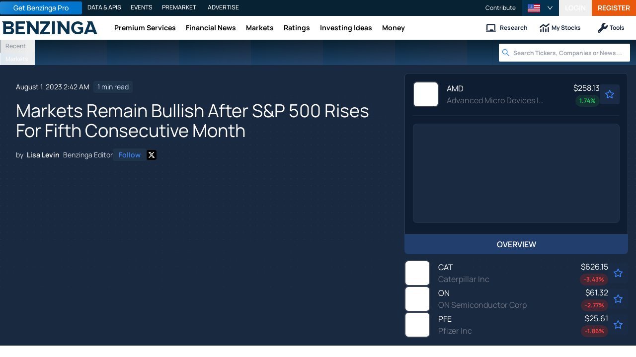

--- FILE ---
content_type: application/javascript
request_url: https://www.benzinga.com/_next/static/chunks/pages/_app-e2a70c2efde0829f.js
body_size: 179159
content:
(self.webpackChunk_N_E=self.webpackChunk_N_E||[]).push([[42751,90636],{329:(e,t,n)=>{"use strict";n.r(t),n.d(t,{applyDestinationMiddleware:()=>a,sourceMiddlewarePlugin:()=>s});var r=n(145044),i=n(88988),o=n(441775);function a(e,t,n){return(0,r.sH)(this,void 0,void 0,function(){var i,a,s,l,u;function c(t,n){return(0,r.sH)(this,void 0,void 0,function(){var i,a,s;return(0,r.YH)(this,function(l){switch(l.label){case 0:return i=!1,a=null,[4,n({payload:(0,o.W)(t,{clone:!0,traverse:!1}),integration:e,next:function(e){i=!0,null===e&&(a=null),e&&(a=e.obj)}})];case 1:return l.sent(),i||null===a||(a.integrations=(0,r.Cl)((0,r.Cl)({},t.integrations),((s={})[e]=!1,s))),[2,a]}})})}return(0,r.YH)(this,function(e){switch(e.label){case 0:i=(0,o.W)(t,{clone:!0,traverse:!1}).rawEvent(),a=0,s=n,e.label=1;case 1:if(!(a<s.length))return[3,4];return l=s[a],[4,c(i,l)];case 2:if(null===(u=e.sent()))return[2,null];i=u,e.label=3;case 3:return a++,[3,1];case 4:return[2,i]}})})}function s(e,t){function n(n){return(0,r.sH)(this,void 0,void 0,function(){var a;return(0,r.YH)(this,function(r){switch(r.label){case 0:return a=!1,[4,e({payload:(0,o.W)(n.event,{clone:!0,traverse:!1}),integrations:null!=t?t:{},next:function(e){a=!0,e&&(n.event=e.obj)}})];case 1:if(r.sent(),!a)throw new i.d({retry:!1,type:"middleware_cancellation",reason:"Middleware `next` function skipped"});return[2,n]}})})}return{name:"Source Middleware ".concat(e.name),type:"before",version:"0.1.0",isLoaded:function(){return!0},load:function(e){return Promise.resolve(e)},track:n,page:n,identify:n,alias:n,group:n}}},4232:(e,t,n)=>{"use strict";function r(){try{var e=!Boolean.prototype.valueOf.call(Reflect.construct(Boolean,[],function(){}))}catch(e){}return(r=function(){return!!e})()}n.d(t,{A:()=>r})},20107:(e,t)=>{"use strict";var n=/^(\d{4})(?:-?(\d{2})(?:-?(\d{2}))?)?(?:([ T])(\d{2}):?(\d{2})(?::?(\d{2})(?:[,\.](\d{1,}))?)?(?:(Z)|([+\-])(\d{2})(?::?(\d{2}))?)?)?$/;t.parse=function(e){var t=[1,5,6,7,11,12],r=n.exec(e),i=0;if(!r)return new Date(e);for(var o,a=0;o=t[a];a++)r[o]=parseInt(r[o],10)||0;return r[2]=parseInt(r[2],10)||1,r[3]=parseInt(r[3],10)||1,r[2]--,r[8]=r[8]?(r[8]+"00").substring(0,3):0," "===r[4]?i=new Date().getTimezoneOffset():"Z"!==r[9]&&r[10]&&(i=60*r[11]+r[12],"+"===r[10]&&(i=0-i)),new Date(Date.UTC(r[1],r[2],r[3],r[5],r[6]+i,r[7],r[8]))},t.is=function(e,t){return"string"==typeof e&&(!t||!1!==/^\d{4}-\d{2}-\d{2}/.test(e))&&n.test(e)}},21832:e=>{e.exports=function(e,t,n,r){var i=n?n.call(r,e,t):void 0;if(void 0!==i)return!!i;if(e===t)return!0;if("object"!=typeof e||!e||"object"!=typeof t||!t)return!1;var o=Object.keys(e),a=Object.keys(t);if(o.length!==a.length)return!1;for(var s=Object.prototype.hasOwnProperty.bind(t),l=0;l<o.length;l++){var u=o[l];if(!s(u))return!1;var c=e[u],d=t[u];if(!1===(i=n?n.call(r,c,d,u):void 0)||void 0===i&&c!==d)return!1}return!0}},23411:(e,t,n)=>{"use strict";n.d(t,{h:()=>g});var r=n(398034),i=n(867592),o=n(751170),a=n(299555);class s{}s.getName=()=>"benzinga-notification",s.getEnvironment=e=>{var t,n,r,i,o;return{rootUrl:new URL(null!=(t=e.rootUrl)?t:"https://www.benzinga.com/"),socketUrl:new URL(null!=(n=e.socketUrl)?n:"wss://api.benzinga.com/api/v1.1/notification/ws"),url:new URL(null!=(r=e.url)?r:"https://api.benzinga.com/"),vapidPublicKey:null!=(i=e.vapidPublicKey)?i:"BDN_oYoaPKcRPMSCMHGxwlWX34meNEy7OrKVDpuMtbNlOOlR1kBfaddpmPwW3BPPWiLeJMVZoaTq7YbdKD2vTF0",webPushRoot:new URL(null!=(o=e.webPushRoot)?o:"https://www.benzinga.com/web-push")}};class l extends a.D{constructor(e){super(e.getEnvironment(s).url,e,{"x-device-key":!0}),this.registerToken=e=>{let t=this.URL("/api/v1.1/notification/device");return this.post(t,e)},this.getNotificationHistory=e=>{let t=this.URL("/api/v1.1/notification/history",e);return this.get(t,{allowsAnonymousAuth:!0})},this.getConfigurations=()=>{let e=this.URL("/api/v1.1/notification/settings");return this.get(e)},this.setConfigurations=e=>{let t=this.URL("api/v1.1/notification/settings/destinations");return this.patch(t,e)},this.fetchGlobalNotificationSettings=()=>{let e=this.URL("/api/v2/watchlists/realtime");return this.get(e)},this.updateGlobalNotificationSettings=e=>{let t=this.URL("/api/v2/watchlists/realtime");return this.post(t,e)},this.notificationSettingsAlerts=e=>{let t=new URL("/services/watchlist/bzuser/alert/".concat(e.symbolId),this.session.getEnvironment(s).rootUrl),n={is_pr:e.pr,is_sec:e.sec,send_realtime:e.sr},r={"x-device-key":!0};return this.put(t,n,{includeHeader:r})},this.getMarketNotificationFrequency=()=>{let e=this.URL("/api/v1/market-alerts/subscribe");return this.get(e)},this.setMarketNotificationFrequency=e=>{let t=this.URL("/api/v1/market-alerts/subscribe");return this.patch(t,e)},this.sendEditorialMarketAlertsNotification=e=>{let t=this.URL("/api/v1/market-alerts/editorial/push");return this.post(t,e)},this.getMarketAlertsAnalytics=()=>{let e=this.URL("/api/v1/market-alerts/list/analytics");return this.get(e)},this.getSendGroupData=async()=>{let e=this.URL("/api/v1/market-alerts/list");return this.get(e)},this.markReadUnread=e=>{let t=this.URL("/api/v1.1/notification/status");return this.post(t,e)},this.updateNotificationRead=e=>{let t=this.URL("/api/v1.1/notification/status",e);return this.post(t,{bz_uid:e.bz_uid,read_all:e.read_all,read_ids:e.read_ids,unread_ids:e.unread_ids})},this.registerPushDevice=e=>{let t=this.URL("".concat(this.session.getEnvironment(s).webPushRoot,"/register"));return this.post(t,e,{allowsAnonymousAuth:!0})},this.unregisterPushDevice=e=>{let t=this.URL("".concat(this.session.getEnvironment(s).webPushRoot,"/unregister"));return this.post(t,e,{allowsAnonymousAuth:!0})}}}class u extends r.hd{constructor(e){super(),this.registerToken=async e=>await this.restful.registerToken(e),this.getNotificationHistory=async e=>{var t,n,r;let i={},a=0;do i=await this.restful.getNotificationHistory(e),a++,(null==(n=i.ok)?void 0:n.ok)?this.dispatch({data:null==(r=i.ok)?void 0:r.data,limit:e.limit,status:e.read_status,type:"notifications:get_history"}):await (0,o.lh)(2e3);while(!(null==(t=i.ok)?void 0:t.ok)&&a<3);return i.err&&this.dispatch({error:i.err,type:"notifications:get_history_error"}),i},this.getConfigurations=async()=>await this.restful.getConfigurations(),this.setConfigurations=async e=>await this.restful.setConfigurations(e),this.getMarketNotificationFrequency=async()=>await this.restful.getMarketNotificationFrequency(),this.setMarketNotificationFrequency=async e=>await this.restful.setMarketNotificationFrequency(e),this.fetchGlobalNotificationSettings=async()=>await this.restful.fetchGlobalNotificationSettings(),this.updateGlobalNotificationSettings=async e=>await this.restful.updateGlobalNotificationSettings(e),this.notificationSettingsAlerts=async e=>await this.restful.notificationSettingsAlerts(e),this.sendEditorialMarketAlertsNotification=async e=>await this.restful.sendEditorialMarketAlertsNotification(e),this.getMarketAlertsAnalytics=async()=>await this.restful.getMarketAlertsAnalytics(),this.getSendGroupData=async()=>await this.restful.getSendGroupData(),this.markReadUnread=async e=>{this.dispatch({readAll:e.read_all,readIds:e.read_ids,type:"notifications:mark_read_unread",unreadIds:e.unread_ids});let t=null,n=0;for(;void 0!==t&&n<10;)(t=(await this.restful.markReadUnread(e)).err)&&(this.dispatch({error:t,type:"notifications:mark_read_unread_error"}),await (0,o.lh)(2e3),n++)},this.updateNotificationRead=async e=>this.restful.updateNotificationRead(e),this.registerPushDevice=async e=>this.restful.registerPushDevice(e),this.unregisterPushDevice=async e=>this.restful.unregisterPushDevice(e),this.restful=new l(e)}}var c=n(605068);class d extends r.hd{constructor(e){super(),this.close=()=>{var e;return null==(e=this.socket)?void 0:e.close()},this.reconnect=()=>{var e;return null==(e=this.socket)?void 0:e.reconnect()},this.createSocket=e=>{this.socket=new r.Ug(this.getSocketUrl(this.session,e)),this.socketSubscription=this.socket.subscribe(this.onMessage),this.socket.open()},this.clear=()=>{var e,t,n;null==(e=this.socket)||e.close(),null==(t=this.socketSubscription)||t.unsubscribe(),this.socketSubscription=void 0,null==(n=this.authSubscription)||n.unsubscribe(),this.authSubscription=void 0},this.getSocketUrl=(e,t)=>{let n=new URL(e.getEnvironment(s).socketUrl);return(0,c.CE)(n,{token:t,type:"sessionid"})},this.onMessage=e=>{switch(e.type){case"response":{let t=JSON.parse(e.msg);this.dispatch({notification:t,type:"notifications:notification_received"});break}case"reconnected":this.dispatch({type:"notifications:reconnected"});break;case"disconnected":case"close":this.dispatch({type:"notifications:disconnected"})}},this.session=e}}var h=n(713996);class p{constructor(){this.notifications=[],this.lastId={},this.fullyLoaded={},this.clear=()=>{this.notifications=[],this.totalCount=void 0,this.unreadCount=void 0,this.lastId={},this.fullyLoaded={}},this.getNotification=e=>this.notifications.find(t=>t.id===e),this.addNewNotification=e=>{e.created_at=new Date().toISOString(),this.notifications=[e,...this.notifications],this.totalCount=this.totalCount?this.totalCount+1:1,this.unreadCount=this.unreadCount?this.unreadCount+1:1},this.addNotifications=e=>{this.notifications=(0,h.hS)(this.notifications.concat(e),"id").sort((e,t)=>t.id-e.id)},this.getNotifications=()=>this.notifications,this.setTotalCount=e=>{this.totalCount=e},this.getTotalCount=()=>this.totalCount,this.setUnreadCount=e=>{this.unreadCount=e},this.getUnreadCount=()=>this.unreadCount,this.setLastId=(e,t)=>{this.lastId[t]=e},this.getLastId=e=>{let t=this.lastId.all,n=this.lastId[e];return t&&n&&t>=n?t:null!=n?n:t},this.setFullyLoaded=e=>{this.fullyLoaded[e]=!0},this.hasMore=e=>!this.fullyLoaded[e],this.markReadUnread=e=>{let{readAll:t,readIds:n,unreadIds:r}=e;t&&(this.unreadCount=0),this.notifications=this.notifications.map(e=>{let{read:i}=e;return t?i=!0:n.includes(e.id)?(i=!0,this.unreadCount=this.unreadCount?this.unreadCount-1:0):r.includes(e.id)&&(i=!1,this.unreadCount=this.unreadCount?this.unreadCount+1:1),{...e,read:i}})}}}let f=[{description:"No alerts",id:0,name:"Off",status:1},{description:"",id:1,name:"Top Stories (4 a day)",status:1},{description:"",id:2,name:"Hot, Exclusive, Top Stories (5 - 10 a day)",status:1},{description:"",id:3,name:"Micro, Editorial, Hot, Exclusive, Top (10 - 30 a day)",status:1},{description:"",id:4,name:"Anonymous",status:1}];class g extends r.Qp{onFirstSubscription(){this.socketSubscription=this.socket.listen(e=>this.handleEvent(e)),this.requestSubscription=this.request.listen(e=>this.handleEvent(e)),this.authSubscription=this.authenticationManager.subscribe(e=>{switch(e.type){case"authentication:logged_in":{var t;let e=null==(t=this.authenticationManager.getAuthentication())?void 0:t.user.benzingaUid,n=this.authenticationManager.getBenzingaToken();e&&n&&(this.loadMore("unread"),this.registerPushDevice(),this.userId===e?this.socket.reconnect():this.socket.createSocket(n)),this.userId=e;break}case"authentication:logged_out":this.socket.close(),this.clearNotificationsData(),this.registerPushDevice()}}),this.start()}onZeroSubscriptions(){var e,t,n;null==(e=this.socketSubscription)||e.unsubscribe(),null==(t=this.requestSubscription)||t.unsubscribe(),null==(n=this.authSubscription)||n.unsubscribe(),this.stop()}constructor(e){var t;super(),t=this,this.registerToken=async e=>this.request.registerToken(e),this.getNotificationHistory=async e=>this.request.getNotificationHistory(e),this.getConfigurations=async()=>this.request.getConfigurations(),this.setConfigurations=async e=>this.request.setConfigurations(e),this.getMarketNotificationFrequency=async()=>this.request.getMarketNotificationFrequency(),this.setMarketNotificationFrequency=async e=>this.request.setMarketNotificationFrequency(e),this.fetchGlobalNotificationSettings=async()=>this.request.fetchGlobalNotificationSettings(),this.updateGlobalNotificationSettings=async e=>this.request.updateGlobalNotificationSettings(e),this.notificationSettingsAlerts=e=>this.request.notificationSettingsAlerts(e),this.sendEditorialMarketAlertsNotification=async e=>this.request.sendEditorialMarketAlertsNotification(e),this.getMarketAlertsAnalytics=async()=>this.request.getMarketAlertsAnalytics(),this.getStaticSendGroupData=()=>f,this.getSendGroupData=async e=>e?await this.request.getSendGroupData():{ok:{data:f,ok:!0}},this.markReadUnread=function(e){var n;let r=arguments.length>1&&void 0!==arguments[1]?arguments[1]:[],i=arguments.length>2&&void 0!==arguments[2]&&arguments[2],o={bz_uid:null==(n=t.authenticationManager.getAuthentication())?void 0:n.user.benzingaUid,read_all:i,read_ids:e,unread_ids:r};t.request.markReadUnread(o)},this.updateNotificationRead=async e=>this.request.updateNotificationRead(e),this.getNotifications=()=>this.store.getNotifications(),this.loadMore=function(e){let n=arguments.length>1&&void 0!==arguments[1]?arguments[1]:50;if(t.store.hasMore(e)){let r={limit:n,read_status:e},i=t.store.getLastId(e);i&&(r.last_id=i),t.request.getNotificationHistory(r)}},this.getUnreadCount=()=>this.store.getUnreadCount(),this.getTotalCount=()=>this.store.getTotalCount(),this.hasMore=e=>this.store.hasMore(e),this.isPushRegistered=()=>this.pushDeviceRegistered,this.registerPushDevice=async function(){let e=arguments.length>0&&void 0!==arguments[0]&&arguments[0];try{var n,r,i;if(!t.pushSubscription)return{ok:{success:!1}};let o=null==(r=t.authenticationManager.getAuthentication())||null==(n=r.user)?void 0:n.benzingaUid,a=await t.request.registerPushDevice({benzinga_uid:e?void 0:o,global_site_key:t.pushGlobalKey,push:t.pushSubscription});return(null==a||null==(i=a.ok)?void 0:i.success)?t.pushDeviceRegistered=!0:navigator.serviceWorker.ready.then(e=>{e.pushManager.getSubscription().then(e=>{null==e||e.unsubscribe()})}),a}catch(e){return{ok:{success:!1}}}},this.unregisterPushDevice=async()=>{if(!this.pushSubscription)return{ok:{success:!1}};try{return this.request.unregisterPushDevice({push:this.pushSubscription})}catch(e){return{ok:{success:!1}}}},this.setupServiceWorker=async e=>{let{global_key:t}=e;if(!("serviceWorker"in navigator))return console.log("service worker not supported"),{ok:{success:!1}};{await navigator.serviceWorker.register("".concat(window.location.origin,"/sw.js"));let e=await navigator.serviceWorker.ready;this.pushGlobalKey=t;let n=await e.pushManager.getSubscription();if(n)return this.pushSubscription=n,this.pushDeviceRegistered=!0,{ok:{success:!0}};{let t=await e.pushManager.subscribe({applicationServerKey:this.session.getEnvironment(s).vapidPublicKey,userVisibleOnly:!0});return this.pushSubscription=t,this.registerPushDevice()}}},this.start=()=>{let e=this.authenticationManager.getBenzingaToken();e&&(this.loadMore("unread"),this.socket.createSocket(e))},this.stop=()=>{this.socket.clear(),this.clearNotificationsData()},this.clearNotificationsData=()=>{this.store.clear(),this.dispatch({type:"notifications:update"})},this.handleEvent=e=>{switch(e.type){case"notifications:get_history":{var t,n,r;let{data:{notifications:i,total:o,unread_count:a},limit:s,status:l}=e;(null==(t=i[i.length-1])?void 0:t.id)<(null!=(n=this.store.getLastId(l))?n:1/0)&&(this.store.addNotifications(i),this.store.setTotalCount(o),this.store.setUnreadCount(a),this.store.setLastId(null==(r=i[i.length-1])?void 0:r.id,l),s>i.length&&this.store.setFullyLoaded(l),this.dispatch({type:"notifications:update"}));break}case"notifications:notification_received":{let{notification:t}=e;this.store.addNewNotification(t),this.dispatch({type:"notifications:update"});break}case"notifications:mark_read_unread":{let{type:t,...n}=e;this.store.markReadUnread(n),this.dispatch({type:"notifications:update"})}}this.dispatch(e)},this.session=e,this.request=new u(e),this.socket=new d(e),this.store=new p,this.authenticationManager=this.session.getManager(i.i),this.pushDeviceRegistered=!1}}g.getName=()=>"benzinga-notification"},26072:(e,t,n)=>{"use strict";n.d(t,{$:()=>f});var r=n(398034),i=n(867592),o=n(299555);class a{}a.getName=()=>"benzinga-user",a.getEnvironment=e=>{var t,n,r;return{lavapressUrl:new URL(null!=(t=e.lavapressUrl)?t:"https://www.benzinga.com/lavapress/api/"),segmentUrl:new URL(null!=(n=e.segmentUrl)?n:"https://www.benzinga.com/"),url:new URL(null!=(r=e.url)?r:"https://accounts.benzinga.com/")}};class s extends o.D{constructor(e){super(e.getEnvironment(a).lavapressUrl,e,{authorizationSession:!0}),this.updateProperty=async(e,t,n)=>{let r=this.URL("user/property");return this.post(r,{email:e,property:t,value:n})}}}class l extends o.D{constructor(e){super(e.getEnvironment(a).url,e,{authorizationSession:!0}),this.updateAvatar=e=>{let t=this.URL("api/v1/chat/identity/".concat(e.uuid,"/avatar/")),n=new FormData;n.append("avatar",e.file);let r={body:n,disableContentType:!0,method:"POST"};return this.jsonFetch(t.toString(),r)},this.editUser=e=>{let t=this.URL("api/v1/account/me/");return this.patch(t,e)},this.getGlobalSettings=()=>{let e=this.URL("api/v1/account/settings/");return this.get(e,{includeHeader:{"x-session-key":!0}})},this.setGlobalSetting=(e,t)=>{let n=this.URL("api/v1/account/settings/".concat(e,"/"));return this.post(n,t,{includeHeader:{referer:n.toString(),"x-csrf-token":!0,"x-session-key":!0}})},this.declareMarketInterest=e=>{let t=this.URL("lavapress/api/user/onboarding/declared-market-interest");return this.post(t,{params:{onboarding_declared_market_interest:e}})},this.deleteAccount=()=>{let e=this.URL("/api/v1/account/me");return this.delete(e,{credentials:"include"})},this.getSegmentUserTraits=e=>{let t=new URL("/api/segment/user-traits",this.session.getEnvironment(a).segmentUrl);return(null==e?void 0:e.userId)&&t.searchParams.set("user_id",String(e.userId)),(null==e?void 0:e.anonymousId)&&!e.userId&&t.searchParams.set("anonymous_id",String(e.anonymousId)),this.get(t,{allowsAnonymousAuth:!0,credentials:"include"})}}}var u=n(751170);let c=async e=>{let t=await e;return t.err?{err:t.err}:t.ok?{ok:{avatar:t.ok.avatar,badges:t.ok.badges,key:t.ok.key,user:t.ok.user,uuid:t.ok.uuid}}:{err:new u.yR("did not get a valid chat avatar response","invalid_chat_avatar")}};class d extends r.zn{constructor(e){super(),this.updateAvatar=async e=>{let t=await c(this.restful.updateAvatar(e));return t.err?this.dispatch({error:t.err,errorType:"avatar_update_error",type:"error"}):this.dispatch({result:t.ok,type:"avatar_updated"}),t},this.editUser=async e=>{let t=await this.restful.editUser(e);return t.err?this.dispatch({error:t.err,errorType:"edit_user_error",type:"error"}):this.dispatch({type:"updated_user"}),t},this.getGlobalSettings=async()=>{let e=await this.restful.getGlobalSettings();return e.err?this.dispatch({error:e.err,errorType:"get_settings_error",type:"error"}):this.dispatch({settings:e.ok,type:"received_user_settings"}),e},this.setGlobalSettings=async(e,t)=>{let n=await this.restful.setGlobalSetting(e,t);return n.err?this.dispatch({error:n.err,errorType:"set_setting_error",type:"error"}):this.dispatch({settings:n.ok,type:"received_user_settings"}),n},this.updateProperty=async(e,t,n)=>await this.lavapressRestful.updateProperty(e,t,n),this.getSegmentUserTraits=async e=>this.restful.getSegmentUserTraits(e),this.declareMarketInterest=async e=>{let t=await this.restful.declareMarketInterest(e);return t.err&&this.dispatch({error:t.err,errorType:"declare_market_interest_error",type:"error"}),t},this.deleteAccount=()=>this.restful.deleteAccount(),this.onSubscribe=()=>({editUser:this.editUser,updateAvatar:this.updateAvatar}),this.restful=new l(e),this.lavapressRestful=new s(e)}}var h=n(713996);class p extends r.hd{constructor(...e){super(...e),this.shouldUpdateGlobalSettings=()=>{var e,t;let n=6e4,r=null!=(t=null==(e=this.date)?void 0:e.getTime())?t:0;return!!(void 0===this.globalSettings||Date.now()-r>n)},this.setGlobalSettings=e=>{this.date=new Date,this.globalSettings=e,this.dispatch({globalSettings:this.globalSettings,type:"user:updated_global_settings"})},this.getGlobalSettings=()=>this.globalSettings}}class f extends r.zn{onSubscribe(){return{editUser:this.editUser,updateAvatar:this.updateAvatar}}onFirstSubscription(){this.requestSubscription=this.request.subscribe(e=>this.dispatch(e)),this.storeSubscription=this.store.subscribe(e=>this.dispatch(e))}onZeroSubscriptions(){var e,t;null==(e=this.requestSubscription)||e.unsubscribe(),this.requestSubscription=void 0,null==(t=this.storeSubscription)||t.unsubscribe(),this.storeSubscription=void 0}constructor(e){var t;super(),this.fetchGlobalSettings=(0,h.vt)(async()=>{let e=await this.request.getGlobalSettings();return e.err||this.store.setGlobalSettings(e.ok),e}),this.updateAvatar=async e=>await this.request.updateAvatar(e),this.updateProperty=async(e,t,n)=>await this.request.updateProperty(e,t,n),this.getUser=()=>this.user,this.editUser=async e=>await this.request.editUser(e),this.getUserAsync=()=>new Promise(e=>{if(this.session.getManager(i.i).isLoggedIn()){let t=this.getUser();if(void 0!==t)e(t);else{let t=this.session.getManager(i.i).subscribe(n=>{"authentication:session_update"===n.type&&this.getUser()&&(t.unsubscribe(),e(this.getUser()))})}}else e(void 0)}),this.getGlobalSettings=async(e,t)=>{(this.store.shouldUpdateGlobalSettings()||t)&&await this.fetchGlobalSettings();let n=this.store.getGlobalSettings();return{ok:e?null==n?void 0:n[e]:n}},this.getGlobalSettingsCached=e=>{let t=this.store.getGlobalSettings();return e?null==t?void 0:t[e]:t},this.getSegmentUserTraits=async e=>{let t=await this.request.getSegmentUserTraits(e);if(t.ok){var n,r,i,o,a,s,l,u,c,d,h,p,f,g;return{ok:{1:null==(n=t.ok.traits)?void 0:n.first_created_at,3:null==(r=t.ok.traits)?void 0:r.gender,4:null==(i=t.ok.traits)?void 0:i.income,5:null==(o=t.ok.traits)?void 0:o.age_group,6:null==(a=t.ok.traits)?void 0:a.education,7:null==(s=t.ok.traits)?void 0:s.employment_status,8:null==(l=t.ok.traits)?void 0:l.user_stage,9:null==(u=t.ok.traits)?void 0:u.has_subscriptions,10:null==(c=t.ok.traits)?void 0:c.active_subscriptions,11:null==(d=t.ok.traits)?void 0:d.active_plan_ids,12:null==(h=t.ok.traits)?void 0:h.active_pro_subscriber,13:null==(p=t.ok.traits)?void 0:p.active_edge_subscriber,14:null==(f=t.ok.traits)?void 0:f.active_research_subscriber,15:null==(g=t.ok.traits)?void 0:g.total_subscriptions}}}return t},this.setGlobalSetting=async(e,t)=>{var n;let r=await this.request.setGlobalSettings(e,t);return r.err?r:(this.store.setGlobalSettings({...null!=(n=this.store.getGlobalSettings())?n:{},[e]:t}),r)},this.setUserTraderSurvey=async e=>{var t;let n=await this.request.setGlobalSettings("trader_survey",e);return n.err?n:(this.store.setGlobalSettings({...null!=(t=this.store.getGlobalSettings())?t:{},trader_survey:e}),n)},this.declareMarketInterest=e=>this.request.declareMarketInterest(e),this.deleteAccount=()=>this.request.deleteAccount(),this.session=e,this.request=new d(e),this.store=new p,this.user=null==(t=e.getManager(i.i).getAuthentication())?void 0:t.user;let n=e.getManager(i.i).subscribe(e=>{if("authentication:session_update"===e.type){var t,n,r;(0,h.bD)(this.user,null==(t=e.auth)?void 0:t.user)||(this.user=null==(n=e.auth)?void 0:n.user,this.dispatch({type:"user:user_update",user:null==(r=e.auth)?void 0:r.user}))}});e.onPreSessionClose(()=>n.unsubscribe())}}f.getName=()=>"benzinga-user"},29213:(e,t,n)=>{"use strict";n.d(t,{j:()=>l,m:()=>u});var r=n(398034),i=n(751170),o=n(867592);class a extends r.Qp{getEnvironment(e){try{let n=this.environments.get(e.getName());if(n)return n;try{var t;let n=e.getEnvironment(null!=(t=this.env[e.getName()])?t:{});return this.environments.set(e.getName(),n),n}catch(t){throw new i.yR("Error getting Environment for ".concat(e.getName(),": ").concat(t),"session-error",t)}}catch(t){throw new i.yR("Error getting Environment for ".concat(e),"session-error",t)}}getManager(e){let t=this.managers.get(e.getName());if(void 0===t){if(t=new e(this),void 0!==this.subscriptions){var n;null==(n=this.subscriptions)||n.push(t.subscribe(e=>this.dispatch(e)))}this.managers.set(e.getName(),t)}return t}onFirstSubscriptionProtected(){this.subscriptions=[],this.managers.forEach(e=>{var t;return null==(t=this.subscriptions)?void 0:t.push(e.subscribe(e=>this.dispatch(e)))})}onZeroSubscriptionsProtected(){var e;null==(e=this.subscriptions)||e.forEach(e=>e.unsubscribe()),this.subscriptions=[]}constructor(e){super(),this.onZeroSubscriptions=this.onZeroSubscriptionsProtected,this.onFirstSubscription=this.onFirstSubscriptionProtected,this.environments=new Map,this.managers=new Map,this.postSessionCloseCallbacks=[],this.preSessionCloseCallbacks=[],this.getAuthenticationManager=()=>this.getManager(o.i),this.stop=()=>{var e;this.preSessionCloseCallbacks.forEach(e=>e()),this.preSessionCloseCallbacks=[],null==(e=this.subscriptions)||e.forEach(e=>e.unsubscribe()),this.subscriptions=[],this.managers.clear(),this.postSessionCloseCallbacks.forEach(e=>e()),this.postSessionCloseCallbacks=[]},this.onPreSessionClose=e=>{this.preSessionCloseCallbacks.push(e)},this.onPostSessionClose=e=>{this.postSessionCloseCallbacks.push(e)},this.env=null!=e?e:{}}}let s=null,l=e=>{let t=new a(e);return null===s&&(s=t),t};function u(e){return null===s&&(s=new a(e)),s}},30417:(e,t,n)=>{"use strict";n.d(t,{a:()=>r});var r="api.segment.io/v1"},36021:(e,t,n)=>{(window.__NEXT_P=window.__NEXT_P||[]).push(["/_app",function(){return n(727593)}])},48549:function(e,t,n){"use strict";var r=this&&this.__importDefault||function(e){return e&&e.__esModule?e:{default:e}};Object.defineProperty(t,"__esModule",{value:!0}),t.Alias=void 0;var i=r(n(584035)),o=n(198393);function a(e,t){o.Facade.call(this,e,t)}t.Alias=a,i.default(a,o.Facade),a.prototype.action=function(){return"alias"},a.prototype.type=a.prototype.action,a.prototype.previousId=function(){return this.field("previousId")||this.field("from")},a.prototype.from=a.prototype.previousId,a.prototype.userId=function(){return this.field("userId")||this.field("to")},a.prototype.to=a.prototype.userId},70962:(e,t,n)=>{"use strict";n.d(t,{n:()=>l});var r=n(455729),i=n(305775),o=n(678925),a=n(481243),s=n(713996);let l=()=>{let e=r.useContext(o.I),t=e.getManager(a.Q),[n,l]=r.useState(()=>t.getSubscriptionsStored());return i.Ay.useSubscriber(t,e=>{"subscription:user_subscriptions_changed"===e.type&&(0,r.startTransition)(()=>{l(e.userSubscriptions)})}),r.useEffect(()=>{var n,i;(0,s.T3)().isApp(s.JB.proto)||((null==(n=e.session)?void 0:n.getAuthenticationManager().isLoggedIn())?null==(i=e.session)||i.getAuthenticationManager().getAuthSession().then(e=>{(0,r.startTransition)(()=>{var t,n;(null==e||null==(n=e.ok)||null==(t=n.user)?void 0:t.subscriptions)&&l(e.ok.user.subscriptions)})}):t.getSubscriptions().then(e=>(0,r.startTransition)(()=>l(e.ok))))},[t,e]),n}},73818:(e,t,n)=>{"use strict";function r(e,t){return(r=Object.setPrototypeOf?Object.setPrototypeOf.bind():function(e,t){return e.__proto__=t,e})(e,t)}n.d(t,{A:()=>r})},84835:(e,t,n)=>{"use strict";n.d(t,{r:()=>r});var r="1.72.1"},88988:(e,t,n)=>{"use strict";n.d(t,{d:()=>l,j:()=>u});var r=n(471710),i=n(384462),o=n(978101),a=function(){function e(){this._logs=[]}return e.prototype.log=function(e,t,n){var r=new Date;this._logs.push({level:e,message:t,time:r,extras:n})},Object.defineProperty(e.prototype,"logs",{get:function(){return this._logs},enumerable:!1,configurable:!0}),e.prototype.flush=function(){if(this.logs.length>1){var e=this._logs.reduce(function(e,t){var n,r,i,a=(0,o.Cl)((0,o.Cl)({},t),{json:JSON.stringify(t.extras,null," "),extras:t.extras});delete a.time;var s=null!=(i=null==(r=t.time)?void 0:r.toISOString())?i:"";return e[s]&&(s="".concat(s,"-").concat(Math.random())),(0,o.Cl)((0,o.Cl)({},e),((n={})[s]=a,n))},{});console.table?console.table(e):console.log(e)}else this.logs.forEach(function(e){var t=e.level,n=e.message,r=e.extras;"info"===t||"debug"===t?console.log(n,null!=r?r:""):console[t](n,null!=r?r:"")});this._logs=[]},e}(),s=n(914083),l=function(){return function(e){var t,n,r;this.retry=null==(t=e.retry)||t,this.type=null!=(n=e.type)?n:"plugin Error",this.reason=null!=(r=e.reason)?r:""}}(),u=function(){function e(e,t,n,i){void 0===t&&(t=(0,r.v4)()),void 0===n&&(n=new s.r),void 0===i&&(i=new a),this.attempts=0,this.event=e,this._id=t,this.logger=i,this.stats=n}return e.system=function(){},e.prototype.isSame=function(e){return e.id===this.id},e.prototype.cancel=function(e){if(e)throw e;throw new l({reason:"Context Cancel"})},e.prototype.log=function(e,t,n){this.logger.log(e,t,n)},Object.defineProperty(e.prototype,"id",{get:function(){return this._id},enumerable:!1,configurable:!0}),e.prototype.updateEvent=function(e,t){var n;if("integrations"===e.split(".")[0]){var r=e.split(".")[1];if((null==(n=this.event.integrations)?void 0:n[r])===!1)return this.event}return(0,i.J)(this.event,e,t),this.event},e.prototype.failedDelivery=function(){return this._failedDelivery},e.prototype.setFailedDelivery=function(e){this._failedDelivery=e},e.prototype.logs=function(){return this.logger.logs},e.prototype.flush=function(){this.logger.flush(),this.stats.flush()},e.prototype.toJSON=function(){return{id:this._id,event:this.event,logs:this.logger.logs,metrics:this.stats.metrics}},e}()},97499:function(e,t,n){"use strict";var r=this&&this.__importDefault||function(e){return e&&e.__esModule?e:{default:e}};Object.defineProperty(t,"__esModule",{value:!0}),t.Identify=void 0;var i=n(198393),o=r(n(598352)),a=r(n(584035)),s=r(n(698054)),l=r(n(419369)),u=function(e){return e.trim()};function c(e,t){i.Facade.call(this,e,t)}t.Identify=c,a.default(c,i.Facade);var d=c.prototype;d.action=function(){return"identify"},d.type=d.action,d.traits=function(e){var t=this.field("traits")||{},n=this.userId();for(var r in e=e||{},n&&(t.id=n),e){var i=null==this[r]?this.proxy("traits."+r):this[r]();null!=i&&(t[e[r]]=i,r!==e[r]&&delete t[r])}return t},d.email=function(){var e=this.proxy("traits.email");if(e)return e;var t=this.userId();if(s.default(t))return t},d.created=function(){var e=this.proxy("traits.created")||this.proxy("traits.createdAt");if(e)return l.default(e)},d.companyCreated=function(){var e=this.proxy("traits.company.created")||this.proxy("traits.company.createdAt");if(e)return l.default(e)},d.companyName=function(){return this.proxy("traits.company.name")},d.name=function(){var e=this.proxy("traits.name");if("string"==typeof e)return u(e);var t=this.firstName(),n=this.lastName();if(t&&n)return u(t+" "+n)},d.firstName=function(){var e=this.proxy("traits.firstName");if("string"==typeof e)return u(e);var t=this.proxy("traits.name");if("string"==typeof t)return u(t).split(" ")[0]},d.lastName=function(){var e=this.proxy("traits.lastName");if("string"==typeof e)return u(e);var t=this.proxy("traits.name");if("string"==typeof t){var n=u(t).indexOf(" ");if(-1!==n)return u(t.substr(n+1))}},d.uid=function(){return this.userId()||this.username()||this.email()},d.description=function(){return this.proxy("traits.description")||this.proxy("traits.background")},d.age=function(){var e=this.birthday(),t=o.default(this.traits(),"age");if(null!=t)return t;if(e instanceof Date){var n=new Date;return n.getFullYear()-e.getFullYear()}},d.avatar=function(){var e=this.traits();return o.default(e,"avatar")||o.default(e,"photoUrl")||o.default(e,"avatarUrl")},d.position=function(){var e=this.traits();return o.default(e,"position")||o.default(e,"jobTitle")},d.username=i.Facade.proxy("traits.username"),d.website=i.Facade.one("traits.website"),d.websites=i.Facade.multi("traits.website"),d.phone=i.Facade.one("traits.phone"),d.phones=i.Facade.multi("traits.phone"),d.address=i.Facade.proxy("traits.address"),d.gender=i.Facade.proxy("traits.gender"),d.birthday=i.Facade.proxy("traits.birthday")},111617:(e,t,n)=>{"use strict";function r(e,t){return new Promise(function(n,r){var i=setTimeout(function(){r(Error("Promise timed out"))},t);e.then(function(e){return clearTimeout(i),n(e)}).catch(r)})}function i(e){return new Promise(function(t){return setTimeout(t,e)})}function o(e,t,n){var o=function(){try{return Promise.resolve(t(e))}catch(e){return Promise.reject(e)}};return i(n).then(function(){return r(o(),1e3)}).catch(function(t){null==e||e.log("warn","Callback Error",{error:t}),null==e||e.stats.increment("callback_error")}).then(function(){return e})}n.d(t,{s2:()=>r,w_:()=>o})},111903:(e,t,n)=>{"use strict";n.d(t,{ID:()=>nT,ar:()=>h,TC:()=>l,Dx:()=>tg,NP:()=>tp,DU:()=>tf,AH:()=>h.css,Ay:()=>nz,I4:()=>tm,DP:()=>nx});var r,i,o,a,s,l={};n.r(l),n.d(l,{fI:()=>no,Mi:()=>t6});var u=n(885966),c=n(406029),d=n(455729),h=n(813875),p=n(390908);let f={decrease:"rgba(229, 89, 78, 1)",increase:"rgba(48, 191, 163, 1)"},g={decrease:"rgba(229, 89, 78, 0.1)",increase:"rgba(48, 191, 163, 0.1)"},m={bottomColor:g.decrease,lineColor:f.decrease,topColor:g.decrease},b={bottomColor:g.increase,lineColor:f.increase,topColor:g.increase},y={"2xl":"1220px",lg:"1024px",md:"768px",sm:"640px",xl:"1220px"},v={0:"0px","0.5":"2px",1:"4px","1.5":"6px","1/12":"8.333333%","1/2":"50%","1/3":"33.333333%","1/4":"25%","1/5":"20%","1/6":"16.666667%",10:"40px","10/12":"83.333333%",11:"44px","11/12":"91.666667%",12:"48px",14:"56px",16:"64px",2:"8px","2.5":"10px","2/12":"16.666667%","2/3":"66.666667%","2/4":"50%","2/5":"40%","2/6":"33.333333%",20:"80px",24:"96px",28:"112px",3:"12px","3.5":"14px","3/12":"25%","3/4":"75%","3/5":"60%","3/6":"50%",32:"128px",36:"144px",4:"16px","4/12":"33.333333%","4/5":"80%","4/6":"66.666667%",40:"160px",44:"176px",48:"192px",5:"20px","5/12":"41.666667%","5/6":"83.333333%",52:"208px",56:"224px",6:"24px","6/12":"50%",60:"240px",64:"256px",7:"28px","7/12":"58.333333%",72:"288px",8:"32px","8/12":"66.666667%",80:"320px",9:"36px","9/12":"75%",96:"384px",full:"100%",inherit:"inherit",initial:"initial",px:"1px",screen2xl:y["2xl"],screenLG:y.lg,screenMD:y.md,screenSM:y.sm,screenXL:y.xl},w={...v,auto:"auto"},k={...v,none:"none"},S={"2xl":"24px","3xl":"30px","4xl":"36px","5xl":"48px","6xl":"64px",base:"14px",inherit:"inherit",initial:"initial","xl-plus":"19.2px",xl:"18px",lg:"16px",md:"14px",sm:"12px",xs:"10px"},x={black:"#000000",blue50:"#ebf5ff",blue100:"#e1effe",blue200:"#c3ddfd",blue300:"#a4cafe",blue400:"#76a9fa",blue500:"#3f83f8",blue600:"#1c64f2",blue700:"#1a56db",blue800:"#1e429f",blue900:"#233876",blue1000:"#0052cc",current:"currentColor",gray50:"#F2F8FF",gray100:"#E1EBFA",gray200:"#CEDDF2",gray300:"#B8CBE6",gray350:"#b3b3b3",gray400:"#99AECC",gray500:"#5B7292",gray600:"#395173",gray700:"#192940",gray800:"#17253A",gray900:"#142133",green100:"#def7ec",green200:"#bcf0da",green50:"#f3faf7",green300:"#84e1bc",green400:"#31c48d",green500:"#0e9f6e",green600:"#057a55",green700:"#046c4e",green800:"#03543f",green900:"#014737",indigo100:"#e5edff",indigo200:"#cddbfe",indigo300:"#b4c6fc",indigo400:"#8da2fb",indigo50:"#f0f5ff",indigo500:"#6875f5",indigo600:"#5850ec",indigo700:"#5145cd",indigo800:"#42389d",indigo900:"#362f78",inherit:"inherit",initial:"initial",neutral50:"#F9FCFF",neutral100:"#F2F8FF",neutral200:"#E1EBFA",neutral300:"#CEDDF2",neutral400:"#B8CBE6",neutral500:"#99AECC",neutral600:"#5B7292",neutral700:"#395173",neutral800:"#192940",neutral900:"#17253A",orange50:"#fff8f1",orange100:"#feecdc",orange200:"#fcd9bd",orange300:"#fdba8c",orange400:"#ff8a4c",orange500:"#ff5a1f",orange600:"#d03801",orange700:"#b43403",orange800:"#8a2c0d",orange900:"#73230d",pink50:"#fdf2f8",pink100:"#fce8f3",pink200:"#fad1e8",pink300:"#f8b4d9",pink400:"#f17eb8",pink500:"#e74694",pink600:"#d61f69",pink700:"#bf125d",pink800:"#99154b",pink900:"#751a3d",purple50:"#f6f5ff",purple100:"#edebfe",purple200:"#dcd7fe",purple300:"#cabffd",purple400:"#ac94fa",purple500:"#9061f9",purple600:"#7e3af2",purple700:"#6c2bd9",purple800:"#5521b5",purple900:"#4a1d96",red50:"#fdf2f2",red100:"#fde8e8",red200:"#fbd5d5",red300:"#f8b4b4",red400:"#f98080",red500:"#f05252",red600:"#e02424",red700:"#c81e1e",red800:"#9b1c1c",red900:"#771d1d",teal50:"#edfafa",teal100:"#d5f5f6",teal200:"#afecef",teal300:"#7edce2",teal400:"#16bdca",teal500:"#0694a2",teal600:"#047481",teal700:"#036672",teal800:"#05505c",teal900:"#014451",transparent:"transparent",yellow50:"#fdfdea",yellow100:"#fdf6b2",yellow200:"#fce96a",yellow300:"#faca15",yellow400:"#e3a008",yellow500:"#c27803",yellow600:"#9f580a",yellow700:"#8e4b10",yellow800:"#723b13",yellow900:"#633112",white:"#ffffff",bzWhite:"#FFFFFF",bzBlack:"#212731",bzBlackNormal:"#d9d9d9",bzBlackDarkest:"#000000",bzGreyDarker:"#28313C",bzGreyDark:"#373f49",bzGrey:"#818b97",bzGreyLight:"#C5CEDA",bzGreyLighter:"#D4DBE7",bzGreyLightest:"#EFF1F6",bzGreyNormal:"#4d5866",bzGreen:"#30BFA3",bzGreenLight:"#18be39",bzRed:"#E5594E",bzYellow:"#FFD373",bzBlue:"#008FD9",bzOrange:"#E3A542",bzOrangeLight:"#ff9c29",bzOrangeNormal:"#373f49",bzIndiaBlue:"#24344F",bzBlueDark:"#0076CD",bzOrangeDark:"#D78E31",bzOrangeDarker:"#a56300",bzGrayDarkTone10:"#283d59",bzGrayDarkTone20:"#b8cbe5",bzGreen100:"#30bf60",bzRed100:"#ff4050"},E={inherit:"inherit",initial:"initial",mono:'ui-monospace, SFMono-Regular, Menlo, Monaco, Consolas, "Liberation Mono", "Courier New", monospace',sans:'Manrope", "ui-sans-serif, system-ui, -apple-system, BlinkMacSystemFont, "Segoe UI", Roboto, "Helvetica Neue", Arial, "Noto Sans", sans-serif, "Apple Color Emoji", "Segoe UI Emoji", "Segoe UI Symbol", "Noto Color Emoji"',serif:'ui-serif, Georgia, Cambria, "Times New Roman", Times, serif'},_={bold:"700",extrabold:"800",inherit:"inherit",initial:"initial",light:"300",medium:"500",normal:"400",semibold:"600"},C={10:"40px",3:"12px",4:"16px",5:"20px",6:"24px",7:"28px",8:"32px",9:"36px",inherit:"inherit",initial:"initial",loose:"2",none:"1",normal:"1.5",relaxed:"1.625",snug:"1.375",tight:"1.25"},A={inherit:"inherit",initial:"initial",normal:"0em",tight:"-0.025em",tighter:"-0.05em",wide:"0.025em",wider:"0.05em",widest:"0.1em"},O={0:"0",1:"1px",2:"2px",4:"4px",8:"8px",inherit:"inherit",initial:"initial"},T={dashed:"dashed",dotted:"dotted",double:"double",inherit:"inherit",initial:"initial",none:"none",solid:"solid"},z={"2xl":"16px","3xl":"24px",default:"4px",full:"9999px",inherit:"inherit",initial:"initial",lg:"8px",md:"6px",none:"none",sm:"2px",xl:"12px"},I={"2xl":"0 25px 50px -12px rgba(0, 0, 0, 0.25)",default:"0 1px 3px 0 rgba(0, 0, 0, 0.1), 0 1px 2px 0 rgba(0, 0, 0, 0.06)",inherit:"inherit",initial:"initial",inner:"inset 0 2px 4px 0 rgba(0, 0, 0, 0.06)",lg:"0 10px 15px -3px rgba(0, 0, 0, 0.1), 0 4px 6px -2px rgba(0, 0, 0, 0.05)",md:"0 4px 6px -1px rgba(0, 0, 0, 0.1), 0 2px 4px -1px rgba(0, 0, 0, 0.06)",none:"none",sm:"0 1px 2px 0 rgba(0, 0, 0, 0.05)",xl:"0 20px 25px -5px rgba(0, 0, 0, 0.1), 0 10px 10px -5px rgba(0, 0, 0, 0.04)"},N={0:"0",10:"10",20:"20",30:"30",40:"40",50:"50",auto:"auto",inherit:"inherit",initial:"initial"},D={0:"0",10:"0.1",100:"1",20:"0.2",25:"0.25",30:"0.3",40:"0.4",5:"0.05",50:"0.5",60:"0.6",70:"0.7",75:"0.75",80:"0.8",90:"0.9",95:"0.95",inherit:"inherit",initial:"initial"},L={center:"center",inherit:"inherit",initial:"initial",justify:"justify",left:"left",right:"right"},R={1:"1 1 0%",auto:"1 1 auto",inherit:"inherit",initial:"0 1 auto",none:"none"},M={0:"0",1:"1",inherit:"inherit",initial:"initial"},P={0:"0",1:"1",inherit:"inherit",initial:"initial"},j={1:"1",10:"10",11:"11",12:"12",2:"2",3:"3",4:"4",5:"5",6:"6",7:"7",8:"8",9:"9",first:"-9999",inherit:"inherit",initial:"initial",last:"9999",none:"0"},F={1:"span 1 / span 1",10:"span 10 / span 10",11:"span 11 / span 11",12:"span 12 / span 12",2:"span 2 / span 2",3:"span 3 / span 3",4:"span 4 / span 4",5:"span 5 / span 5",6:"span 6 / span 6",7:"span 7 / span 7",8:"span 8 / span 8",9:"span 9 / span 9",auto:"auto",full:"1 / -1"},U={1:"1",10:"10",11:"11",12:"12",13:"13",2:"2",3:"3",4:"4",5:"5",6:"6",7:"7",8:"8",9:"9",auto:"auto"},q={1:"1",10:"10",11:"11",12:"12",13:"13",2:"2",3:"3",4:"4",5:"5",6:"6",7:"7",8:"8",9:"9",auto:"auto"},B={1:"repeat(1, minmax(0, 1fr))",10:"repeat(10, minmax(0, 1fr))",11:"repeat(11, minmax(0, 1fr))",12:"repeat(12, minmax(0, 1fr))",2:"repeat(2, minmax(0, 1fr))",3:"repeat(3, minmax(0, 1fr))",4:"repeat(4, minmax(0, 1fr))",5:"repeat(5, minmax(0, 1fr))",6:"repeat(6, minmax(0, 1fr))",7:"repeat(7, minmax(0, 1fr))",8:"repeat(8, minmax(0, 1fr))",9:"repeat(9, minmax(0, 1fr))",none:"none"},H={auto:"auto",fr:"minmax(0, 1fr)",max:"max-content",min:"min-content"},W={col:"column",colDense:"column dense",row:"row",rowDense:"row dense"},V={block:"block",contents:"contents",flex:"flex",flowRoot:"flow-root",grid:"grid",inherit:"inherit",initial:"initial",inline:"inline",inlineBlock:"inline-block",inlineFlex:"inline-flex",inlineGrid:"inline-grid",inlineTable:"inline-table",listItem:"list-item",none:"none",table:"table",tableCaption:"table-caption",tableCell:"table-cell",tableColumn:"table-column",tableColumnGroup:"table-column-group",tableFooterGroup:"table-footer-group",tableHeaderGroup:"table-header-group",tableRow:"table-row",tableRowGroup:"table-row-group"},G={inherit:"inherit",initial:"initial",left:"left",none:"none",right:"right"},$={borderBox:"border-box",contentBox:"content-box",inherit:"inherit",initial:"initial"},Y={auto:"auto",hidden:"hidden",inherit:"inherit",initial:"initial",scroll:"scroll",visible:"visible"},J={absolute:"absolute",fixed:"fixed",inherit:"inherit",initial:"initial",relative:"relative",static:"static",sticky:"sticky"},K={hidden:"hidden",inherit:"inherit",initial:"initial",visible:"visible"},Z={column:"column",columnReverse:"column-reverse",inherit:"inherit",initial:"initial",row:"row",rowReverse:"row-reverse"},Q={inherit:"inherit",initial:"initial",nowrap:"nowrap",wrap:"wrap",wrapReverse:"wrap-reverse"},X={center:"center",flexEnd:"flex-end",flexStart:"flex-start",inherit:"inherit",initial:"initial",spaceAround:"space-around",spaceBetween:"space-between",spaceEvenly:"space-evenly"},ee={center:"center",end:"end",inherit:"inherit",initial:"initial",start:"start",stretch:"stretch"},et={auto:"auto",center:"center",end:"end",inherit:"inherit",initial:"initial",start:"start",stretch:"stretch"},en={center:"center",end:"end",inherit:"inherit",initial:"initial",spaceAround:"space-around",spaceBetween:"space-between",spaceEvenly:"space-evenly",start:"start",stretch:"stretch"},er={center:"center",end:"end",inherit:"inherit",initial:"initial",start:"start",stretch:"stretch"},ei={auto:"auto",center:"center",end:"end",inherit:"inherit",initial:"initial",start:"start",stretch:"stretch"},eo={decimal:"decimal",disc:"disc",inherit:"inherit",initial:"initial",none:"none"},ea={inherit:"inherit",initial:"initial",inside:"inside",outside:"outside"},es={inherit:"inherit",initial:"initial",lineThrough:"line-through",none:"none",underline:"underline"},el={clip:"clip",ellipsis:"ellipsis",inherit:"inherit",initial:"initial"},eu={baseline:"baseline",bottom:"bottom",inherit:"inherit",initial:"initial",middle:"middle",textBottom:"text-bottom",textTop:"text-top",top:"top"},ec={inherit:"inherit",initial:"initial",normal:"normal",nowrap:"nowrap",pre:"pre",preLine:"pre-line",preWrap:"pre-wrap",textTop:"text-top"},ed={auto:"auto",fixed:"fixed"},eh={auto:"auto",default:"default",help:"help",inherit:"inherit",initial:"initial",move:"move",notAllowed:"not-allowed",pointer:"pointer",text:"text",wait:"wait"},ep={auto:"auto",inherit:"inherit",initial:"initial",none:"none"},ef={both:"both",inherit:"inherit",initial:"initial",none:"none",x:"horizontal",y:"vertical"},eg={all:"all",auto:"auto",inherit:"inherit",initial:"initial",none:"none",text:"text"},em={0:"0",1:"1",2:"2",inherit:"inherit",initial:"initial"},eb={alignContent:{center:"center",flexEnd:"flex-end",flexStart:"flex-start",inherit:"inherit",initial:"initial",spaceAround:"space-around",spaceBetween:"space-between",spaceEvenly:"space-evenly"},alignItems:{baseline:"baseline",center:"center",flexEnd:"flex-end",flexStart:"flex-start",inherit:"inherit",initial:"initial",stretch:"stretch"},alignSelf:{auto:"auto",center:"center",flexEnd:"flex-end",flexStart:"flex-start",inherit:"inherit",initial:"initial",stretch:"stretch"},backgroundAttachment:{fixed:"fixed",inherit:"inherit",initial:"initial",local:"local",scroll:"scroll"},backgroundClip:{borderBox:"border-box",contentBox:"content-box",inherit:"inherit",initial:"initial",paddingBox:"padding-box",text:"text"},backgroundPosition:{bottom:"bottom",center:"center",inherit:"inherit",initial:"initial",left:"left",leftBottom:"left bottom",leftTop:"left top",right:"right",rightBottom:"right bottom",rightTop:"right top",top:"top"},backgroundRepeat:{inherit:"inherit",initial:"initial",noRepeat:"no-repeat",repeat:"repeat",repeatX:"repeat-x",repeatY:"repeat-y",round:"round",space:"space"},backgroundSize:{auto:"auto",contain:"contain",cover:"cover",inherit:"inherit",initial:"initial"},blendMode:{color:"color",colorBurn:"color-burn",colorDodge:"color-dodge",darken:"darken",difference:"difference",exclusion:"exclusion",hardLight:"hard-light",hue:"hue",lighten:"lighten",luminosity:"luminosity",multiply:"multiply",normal:"normal",overlay:"overlay",saturation:"saturation",screen:"screen",softLight:"soft-light"},booleanProps:{antialiased:{"-moz-osx-font-smoothing":"grayscale","-webkit-font-smoothing":"antialiased"},borderCollapse:{borderCollapse:"collapse"},borderSeparate:{borderCollapse:"separate"},breakAll:{"word-break":"break-all"},breakNormal:{"overflow-wrap":"normal","word-break":"normal"},breakWords:{"overflow-wrap":"break-word"},capitalize:{"text-transform":"capitalize"},container:Object.values(y).reduce((e,t)=>({...e,["@media (min-width: ".concat(t,")")]:{maxWidth:t}}),{}),invisible:{visibility:"hidden"},italic:{"font-style":"italic"},lowercase:{"text-transform":"lowercase"},noAppearance:{appearance:"none"},noOutline:{outline:"none"},normalCase:{"text-transform":"none"},notSrOnly:{clip:"auto",height:"auto",margin:0,overflow:"visible",padding:0,position:"static","white-space":"normal",width:"auto"},srOnly:{"border-width":0,clip:"rect(0, 0, 0, 0)",height:"1px",margin:"-1px",overflow:"hidden",padding:0,position:"absolute","white-space":"nowrap",width:"1px"},subpixelAntialiased:{"-moz-osx-font-smoothing":"auto","-webkit-font-smoothing":"auto"},truncate:{overflow:"hidden","text-overflow":"ellipsis","white-space":"nowrap"},uppercase:{"text-transform":"uppercase"},visible:{visibility:"visible"}},borderRadius:z,borderStyle:T,borderWidth:O,boxSizing:$,colorPalette:x,cursor:eh,display:V,flex:R,flexDirection:Z,flexGrow:M,flexOrder:j,flexShrink:P,flexWrap:Q,float:G,font:E,fontSize:S,fontWeight:_,gridAuto:H,gridAutoFlow:W,gridEnd:q,gridSpan:F,gridStart:U,gridTemplate:B,justifyContent:X,justifyItems:ee,justifySelf:et,letterSpacing:A,lineHeight:C,listStyle:eo,listStylePosition:ea,mediaQueries:Object.entries(y).reduce((e,t)=>{let[n,r]=t;return{...e,[n]:"@media (min-width: ".concat(r,")")}},{}),opacity:D,overflow:Y,placeContent:en,placeItems:er,placeSelf:ei,pointerEvents:ep,position:J,resize:ef,screen:y,shadow:I,space:v,spaceWithAuto:w,spaceWithNone:k,strokeWidth:em,tableLayout:ed,textAlign:L,textDecoration:es,textOverflow:el,userSelect:eg,verticalAlign:eu,visibility:K,whiteSpace:ec,zIndex:N};function ey(e,t){let n={},r="function"==typeof t?t():t;for(let t in r){let i={[e]:r[t]};n[t]=i}return n}function ev(e,t){let n={},r="function"==typeof t?t():t;for(let t in r){let i={};e.forEach(e=>{i[e]=r[t]}),n[t]=i}return n}function ew(e,t,n){return Object.entries("function"==typeof n?n():n).reduce((n,r)=>{let[i,o]=r;return{...n,[i.toString()]:{[t]:e.reduce((e,t)=>({...e,[t.toString()]:o}),{})}}},{})}let ek={is2XL:eb.mediaQueries["2xl"],isLG:eb.mediaQueries.lg,isMD:eb.mediaQueries.md,isSM:eb.mediaQueries.sm,isXL:eb.mediaQueries.xl},eS={isActive:"active",isChecked:"checked",isDisabled:"disabled",isEmpty:"empty",isEnabled:"enabled",isFirstChild:"first-child",isFirstOfType:"first-of-type",isFocus:"focus",isFullscreen:"fullscreen",isHover:"hover",isInvalid:"invalid",isLastChild:"last-child",isLastOfType:"last-of-type",isLink:"link",isOnlyChild:"only-child",isOnlyOfType:"only-of-type",isOptional:"optional",isOutOfRange:"out-of-range",isReadWrite:"read-write",isRequired:"required",isRoot:"root",isTarget:"target",isValid:"valid",isVisited:"visited"},ex=["bg","borderBottomColor","borderColor","borderLeftColor","borderRightColor","borderTopColor","borderXColor","borderYColor","color","divideXColor","divideYColor","fill","placeholderColor","stroke"],eE={alignContent:ey("alignContent",eb.alignContent),alignItems:ey("alignItems",eb.alignItems),alignSelf:ey("alignSelf",eb.alignSelf),bgAttach:ey("backgroundAttachment",eb.backgroundAttachment),bgBlend:ey("backgroundBlendMode",eb.blendMode),bgClip:ey("backgroundClip",eb.backgroundClip),bgPosition:ey("backgroundPosition",eb.backgroundPosition),bgRepeat:ey("backgroundRepeat",eb.backgroundRepeat),bgSize:ey("backgroundSize",eb.backgroundSize),borderBottomStyle:ey("borderBottomStyle",eb.borderStyle),borderBottomWidth:ey("borderBottomWidth",eb.borderWidth),borderLeftStyle:ey("borderLeftStyle",eb.borderStyle),borderLeftWidth:ey("borderLeftWidth",eb.borderWidth),borderRightStyle:ey("borderRightStyle",eb.borderStyle),borderRightWidth:ey("borderRightWidth",eb.borderWidth),borderStyle:ey("borderStyle",eb.borderStyle),borderTopStyle:ey("borderTopStyle",eb.borderStyle),borderTopWidth:ey("borderTopWidth",eb.borderWidth),borderWidth:ey("borderWidth",eb.borderWidth),borderXStyle:ev(["borderLeftStyle","borderRightStyle"],eb.borderStyle),borderXWidth:ev(["borderLeftWidth","borderRightWidth"],eb.borderWidth),borderYStyle:ev(["borderTopStyle","borderBottomStyle"],eb.borderStyle),borderYWidth:ev(["borderTopWidth","borderBottomWidth"],eb.borderWidth),bottom:ey("bottom",{...eb.spaceWithAuto,screen:"100vh"}),boxSizing:ey("boxSizing",eb.boxSizing),cursor:ey("cursor",eb.cursor),display:ey("display",eb.display),divideXStyle:ew(["borderLeftStyle"],"> * + *",eb.borderStyle),divideXWidth:ew(["borderLeftWidth"],"> * + *",eb.borderWidth),divideYStyle:ew(["borderTopStyle"],"> * + *",eb.borderStyle),divideYWidth:ew(["borderTopWidth"],"> * + *",eb.borderWidth),flex:ey("flex",eb.flex),flexDir:ey("flexDirection",eb.flexDirection),flexGrow:ey("flexGrow",eb.flexGrow),flexShrink:ey("flexShrink",eb.flexShrink),flexWrap:ey("flexWrap",eb.flexWrap),float:ey("display",eb.float),font:ey("fontFamily",eb.font),fontSize:ey("fontSize",eb.fontSize),fontWeight:ey("fontWeight",eb.fontWeight),gap:ey("gap",eb.space),gapX:ey("columnGap",eb.space),gapY:ey("rowGap",eb.space),gridAutoCols:ey("gridAutoColumns",eb.gridAuto),gridAutoRows:ey("gridAutoRows",eb.gridAuto),gridColEnd:ey("gridColumnEnd",eb.gridEnd),gridColSpan:ey("gridColumn",eb.gridSpan),gridColStart:ey("gridColumnStart",eb.gridStart),gridCols:ey("gridTemplateColumns",eb.gridTemplate),gridFlow:ey("gridAutoFlow",eb.gridAutoFlow),gridRowEnd:ey("gridRowEnd",eb.gridEnd),gridRowSpan:ey("gridRow",eb.gridSpan),gridRowStart:ey("gridRowStart",eb.gridStart),gridRows:ey("gridTemplateRows",eb.gridTemplate),height:ey("height",{...eb.spaceWithAuto,screen:"100vh"}),justifyContent:ey("justifyContent",eb.justifyContent),justifyItems:ey("justifyItems",eb.justifyItems),justifySelf:ey("justifySelf",eb.justifySelf),leading:ey("lineHeight",eb.lineHeight),left:ey("left",{...eb.spaceWithAuto,screen:"100vw"}),listStyle:ey("listStyleType",eb.listStyle),listStylePosition:ey("listStylePosition",eb.listStylePosition),m:ey("margin",eb.spaceWithAuto),maxH:ey("maxHeight",{...eb.spaceWithNone,screen:"100vh"}),maxW:ey("maxWidth",{...eb.spaceWithNone,screen:"100vw"}),mb:ey("marginBottom",{...eb.spaceWithAuto,screen:"100vh"}),minH:ey("minHeight",ey("height",{...eb.spaceWithNone,screen:"100vh"})),minW:ey("minWidth",ey("width",{...eb.spaceWithNone,screen:"100vw"})),mixBlend:ey("mixBlendMode",eb.blendMode),ml:ey("marginLeft",{...eb.spaceWithAuto,screen:"100vw"}),mr:ey("marginRight",{...eb.spaceWithAuto,screen:"100vw"}),mt:ey("marginTop",{...eb.spaceWithAuto,screen:"100vh"}),mx:ev(["marginLeft","marginRight"],{...eb.spaceWithAuto,screen:"100vw"}),my:ev(["marginTop","marginBottom"],{...eb.spaceWithAuto,screen:"100vh"}),opacity:ey("opacity",eb.opacity),order:ey("order",eb.flexOrder),overflow:ey("overflow",eb.overflow),overflowX:ey("overflowX",eb.overflow),overflowY:ey("overflowY",eb.overflow),p:ey("padding",eb.space),pb:ey("paddingBottom",eb.space),pl:ey("paddingLeft",eb.space),placeContent:ey("placeContent",eb.placeContent),placeItems:ey("placeItems",eb.placeItems),placeSelf:ey("placeSelf",eb.placeSelf),pointerEvents:ey("pointerEvents",eb.pointerEvents),position:ey("position",eb.position),pr:ey("paddingRight",eb.space),pt:ey("paddingTop",eb.space),px:ev(["paddingLeft","paddingRight"],eb.space),py:ev(["paddingTop","paddingBottom"],eb.space),resize:ey("resize",eb.resize),right:ey("right",{...eb.spaceWithAuto,screen:"100vw"}),rounded:ey("borderRadius",eb.borderRadius),roundedB:ev(["borderBottomLeftRadius","borderBottomRightRadius"],eb.borderRadius),roundedBL:ey("borderBottomLeftRadius",eb.borderRadius),roundedBR:ey("borderBottomRightRadius",eb.borderRadius),roundedL:ev(["borderBottomLeftRadius","borderTopLeftRadius"],eb.borderRadius),roundedR:ev(["borderTopRightRadius","borderBottomRightRadius"],eb.borderRadius),roundedT:ev(["borderTopLeftRadius","borderTopRightRadius"],eb.borderRadius),roundedTL:ey("borderTopLeftRadius",eb.borderRadius),roundedTR:ey("borderTopRightRadius",eb.borderRadius),shadow:ey("boxShadow",eb.shadow),spaceX:ew(["marginLeft"],"> * + *",eb.space),spaceY:ew(["marginTop"],"> * + *",eb.space),strokeWidth:ey("strokeWidth",eb.strokeWidth),tableLayout:ey("tableLayout",eb.tableLayout),textAlign:ey("textAlign",eb.textAlign),textDecoration:ey("textDecoration",eb.textDecoration),textOverflow:ey("textOverflow",eb.textOverflow),top:ey("top",{...eb.spaceWithAuto,screen:"100vh"}),tracking:ey("letterSpacing",eb.letterSpacing),userSelect:ey("userSelect",eb.userSelect),verticalAlign:ey("verticalAlign",eb.verticalAlign),whiteSpace:ey("whiteSpace",eb.whiteSpace),width:ey("width",{...eb.spaceWithAuto,screen:"100vw"}),zIndex:ey("zIndex",eb.zIndex)};[...ex,...Object.keys(eE),...Object.keys(eb.booleanProps),...Object.keys(eS),...Object.keys(ek)],eb.booleanProps;let e_="#ffffff",eC="#212731",eA="#eff1f6",eO="#d4dbe7",eT="#c5ceda",ez="#818b97",eI="#4d5866",eN="#373f49",eD="#28313c",eL="#83d9c8",eR="#59ccb5",eM="#30bfa3",eP="#269982",ej="#1d7362",eF="#ef9b95",eU="#ea7a71",eq="#e5594e",eB="#b7473e",eH="#89352f",eW="#ffe5ab",eV="#ffdc8f",eG="#ffd373",e$="#cca95c",eY="#997f45",eJ="#83d9c8",eK="#59ccb5",eZ="#008fd9",eQ="#269982",eX="#1d7362",e0="#eec98e",e1="#e9b768",e2="#e3a542",e3="#b68435",e4="#886328",e5="#a7aeb6",e9="#818b97",e6="#747d88",{colorPalette:e8}=eb,e7={bloombergDarkGrey:"#2B2B2B",bloombergGreen:"#18BE39",bloombergGreenDark:"#13982e",bloombergGreenDarker:"#0e7222",bloombergGreenLight:"#46cb61",bloombergGreenLighter:"#74d888",bloombergMediumGrey:"#424242",bloombergOrange:"#A56300",bloombergOrangeDark:"#844f00",bloombergOrangeDarker:"#633b00",bloombergOrangeLight:"#b78233",bloombergOrangeLighter:"#c9a166",bloombergYellow:"#FF9C29",bloombergYellowDark:"#cc7d21",bloombergYellowDarker:"#995e19",bloombergYellowLight:"#ffb054",bloombergYellowLighter:"#ffc47f"},te={grid:{color:{background:"#000000"}},chart:{color:{accentColor1:"rgba(73, 83, 96, .3)",accentColor2:"rgba(73, 83, 96, 1)",mainColor:"rgba(255, 255, 255, 1)",periods:{decrease:m,increase:b},tooltipBackground:"rgba(0, 0, 0, 1)"}},colors:{accent:e7.bloombergYellow,accentDark:e7.bloombergYellowDark,accentDarker:e7.bloombergYellowDarker,accentForeground:"#000000",accentLight:e7.bloombergYellowLight,accentLighter:e7.bloombergYellowLighter,accentMuted:(0,p.e$)(.1,e7.bloombergYellow),actionDisabled:(0,p.B3)(e9,.8),actionDisabledBackground:(0,p.B3)(e9,.24),actionFocus:(0,p.B3)(e9,.24),actionHover:(0,p.B3)(e9,.08),actionSelected:(0,p.B3)(e9,.16),background:"#000000",backgroundActive:"#000000",backgroundInactive:e7.bloombergMediumGrey,banner:"#11141A",blindMode:"none",border:eN,borderDark:eN,borderLight:ez,borderUnified:eD,brand:e7.bloombergOrange,brandDark:e7.bloombergOrangeDark,brandDarker:e7.bloombergOrangeDarker,brandUnified:e7.bloombergOrangeDark,brandForeground:"#ffffff",brandLight:e7.bloombergOrangeLight,brandLighter:e7.bloombergOrangeLighter,brandMuted:(0,p.e$)(.1,e7.bloombergOrange),buttonPrimary:e8.blue500,buttonPrimaryBackground:e8.blue200,buttonPrimaryBackgroundHover:e8.blue200,buttonPrimaryBorder:e8.blue500,buttonPrimaryUnified:e8.white,buttonPrimaryBackgroundUnified:e8.bzOrangeDarker,danger:"red",dangerDark:"red",dangerDarker:"red",dangerForeground:e_,dangerLight:"red",dangerLighter:"red",dropdownBackground:e7.bloombergOrange,dropdownBackgroundActive:e7.bloombergDarkGrey,foreground:e7.bloombergYellow,foregroundActive:(0,p.a)(.5,e7.bloombergYellow),foregroundInactive:(0,p.a)(.1,e7.bloombergYellow),foregroundMuted:(0,p.a)(.05,e7.bloombergYellow),information:e7.bloombergOrange,statistic:{negative:"red",neutral:"#ffffff",positive:e7.bloombergGreen},success:e7.bloombergGreen,successDark:e7.bloombergGreenDark,successDarker:e7.bloombergGreenDarker,successForeground:e_,successLight:e7.bloombergGreenLight,successLighter:e7.bloombergGreenLighter,warning:"yellow",warningDark:"yellow",warningDarker:"yellow",warningForeground:e_,warningLight:"yellow",warningLighter:"yellow"},name:"antique"},tt={grid:{color:{background:"rgba(0, 143, 217, 0.08)"}},chart:{color:{accentColor1:"rgba(73, 83, 96, .3)",accentColor2:"rgba(73, 83, 96, 1)",mainColor:"rgba(255, 255, 255, 1)",periods:{decrease:m,increase:b},tooltipBackground:"rgba(40, 49, 60, 1)"}},colors:{accent:e2,accentDark:e3,accentDarker:e4,accentForeground:eC,accentLight:e1,accentLighter:e0,accentMuted:"#b68435",actionDisabled:(0,p.B3)(e9,.8),actionDisabledBackground:(0,p.B3)(e9,.24),actionFocus:(0,p.B3)(e9,.24),actionHover:(0,p.B3)(e9,.08),actionSelected:(0,p.B3)(e9,.16),background:eD,backgroundActive:eC,backgroundInactive:eN,banner:"#818B9729",blindMode:"none",border:eN,borderDark:eI,borderLight:eI,borderUnified:eI,brand:eZ,brandDark:eQ,brandDarker:eX,brandForeground:e_,brandLight:eK,brandLighter:eJ,brandMuted:"#0076cd",brandUnified:eZ,buttonPrimary:e_,buttonPrimaryBackground:"#0076cd",buttonPrimaryBackgroundHover:eZ,buttonPrimaryBorder:"#0076cd",buttonPrimaryUnified:e_,buttonPrimaryBackgroundUnified:"#0076cd",danger:eq,dangerDark:eB,dangerDarker:eH,dangerForeground:e_,dangerLight:eU,dangerLighter:eF,dropdownBackground:eD,dropdownBackgroundActive:eC,foreground:eO,foregroundActive:e_,foregroundInactive:eT,foregroundMuted:e5,information:eZ,statistic:{negative:eq,neutral:e_,positive:eM},success:eM,successDark:eP,successDarker:ej,successForeground:e_,successLight:eR,successLighter:eL,warning:eG,warningDark:e$,warningDarker:eY,warningForeground:e_,warningLight:eV,warningLighter:eW},name:"dark"},tn={accent:e2,accentDark:e3,accentDarker:e4,accentForeground:eC,accentLight:e1,accentLighter:e0,accentMuted:"#b68435",actionDisabled:(0,p.B3)(e9,.8),actionDisabledBackground:(0,p.B3)(e9,.24),actionFocus:(0,p.B3)(e9,.24),actionHover:(0,p.B3)(e9,.08),actionSelected:(0,p.B3)(e9,.16),background:"#000000",backgroundActive:(0,p.a)(.15,"#000000"),backgroundInactive:(0,p.a)(.25,"#000000"),banner:eC,blindMode:"none",border:"#696969",borderDark:eN,borderLight:eT,borderUnified:eI,brand:eZ,brandDark:eQ,brandDarker:eX,brandForeground:e_,brandLight:eK,brandLighter:eJ,brandMuted:"#008FD9",brandUnified:eZ,buttonPrimary:e_,buttonPrimaryBackground:"#0076cd",buttonPrimaryBackgroundHover:eZ,buttonPrimaryBorder:"#0076cd",buttonPrimaryUnified:e_,buttonPrimaryBackgroundUnified:"#0076cd",danger:eq,dangerDark:eB,dangerDarker:eH,dangerForeground:e_,dangerLight:eU,dangerLighter:eF,dropdownBackground:"#000000",dropdownBackgroundActive:(0,p.a)(.15,"#000000"),foreground:"white",foregroundActive:(0,p.e$)(.1,"white"),foregroundInactive:(0,p.e$)(.2,"white"),foregroundMuted:e5,information:"#008fd9",statistic:{negative:eq,neutral:e_,positive:eM},success:eM,successDark:eP,successDarker:ej,successForeground:e_,successLight:eR,successLighter:eL,warning:eG,warningDark:e$,warningDarker:eY,warningForeground:e_,warningLight:eV,warningLighter:eW},tr={chart:{color:{accentColor1:"rgba(73, 83, 96, .3)",accentColor2:"rgba(73, 83, 96, 1)",mainColor:"rgba(255, 255, 255, 1)",periods:{decrease:m,increase:b},tooltipBackground:"rgba(0, 0, 0, 1)"}},grid:{color:{background:(0,p.a)(.15,"#000000")}},colors:tn,name:"highContrast"},ti={chart:{color:{accentColor1:"rgba(212, 219, 231, .3)",accentColor2:"rgba(212, 219, 231, 1)",mainColor:"rgba(44, 51, 63, 1)",periods:{decrease:m,increase:b},tooltipBackground:"rgba(255, 255, 255, 1)"}},colors:{accent:e2,accentDark:e3,accentDarker:e4,accentForeground:eC,accentLight:e1,accentLighter:e0,accentMuted:"#b68435",actionDisabled:(0,p.B3)(e9,.8),actionDisabledBackground:(0,p.B3)(e9,.24),actionFocus:(0,p.B3)(e9,.24),actionHover:(0,p.B3)(e9,.08),actionSelected:(0,p.B3)(e9,.16),background:e_,backgroundActive:eA,backgroundInactive:eO,banner:eO,blindMode:"none",border:eO,borderDark:"dimgrey",borderLight:eA,borderUnified:ez,brand:eZ,brandDark:eQ,brandDarker:eX,brandForeground:eb.colorPalette.white,brandLight:eK,brandLighter:eJ,brandMuted:"#008FD9",brandUnified:eZ,buttonPrimary:eb.colorPalette.blue700,buttonPrimaryBackground:eb.colorPalette.blue200,buttonPrimaryBackgroundHover:eb.colorPalette.blue200,buttonPrimaryBackgroundUnified:eb.colorPalette.blue200,buttonPrimaryBorder:eb.colorPalette.blue500,buttonPrimaryUnified:eb.colorPalette.blue700,danger:(0,p.e$)(.1,eq),dangerDark:eB,dangerDarker:eH,dangerForeground:eb.colorPalette.white,dangerLight:eU,dangerLighter:eF,dropdownBackground:e_,dropdownBackgroundActive:eA,foreground:eD,foregroundActive:eC,foregroundInactive:eN,foregroundMuted:e6,information:(0,p.e$)(.1,eZ),statistic:{negative:(0,p.e$)(.1,eq),neutral:eD,positive:(0,p.e$)(.1,eM)},success:(0,p.e$)(.1,eM),successDark:eP,successDarker:ej,successForeground:eb.colorPalette.white,successLight:eR,successLighter:eL,warning:(0,p.e$)(.1,eG),warningDark:e$,warningDarker:eY,warningForeground:eb.colorPalette.white,warningLight:eV,warningLighter:eW},grid:{color:{background:e_}},name:"light"},{colorPalette:to}=eb,ta={chart:{color:{accentColor1:"rgba(212, 219, 231, .3)",accentColor2:"rgba(212, 219, 231, 1)",mainColor:"rgba(44, 51, 63, 1)",periods:{decrease:m,increase:b},tooltipBackground:"rgba(255, 255, 255, 1)"}},colors:{accent:"#e3a542",accentDark:"#b68435",accentDarker:"#886328",accentForeground:to.black,accentLight:"#e9b768",accentLighter:"eec98e",accentMuted:"#b68435",actionDisabled:(0,p.B3)(to.neutral500,.8),actionDisabledBackground:(0,p.B3)(to.neutral500,.24),actionFocus:(0,p.B3)(to.neutral500,.24),actionHover:(0,p.B3)(to.neutral500,.08),actionSelected:(0,p.B3)(to.neutral500,.16),background:to.white,backgroundActive:to.neutral100,backgroundInactive:to.neutral50,banner:to.neutral50,blindMode:"none",border:to.neutral200,borderDark:to.neutral200,borderLight:to.neutral50,borderUnified:to.neutral200,brand:"#1A79FF",brandDark:"#1561cc",brandDarker:"#104999",brandForeground:to.white,brandLight:"#4894ff",brandLighter:"#76afff",brandMuted:"#76afff",brandUnified:"#1A79FF",buttonPrimary:to.blue700,buttonPrimaryBackground:to.blue200,buttonPrimaryBackgroundHover:to.blue300,buttonPrimaryBorder:to.blue500,buttonPrimaryUnified:to.blue700,buttonPrimaryBackgroundUnified:to.blue200,danger:to.red500,dangerDark:to.red700,dangerDarker:to.red900,dangerForeground:to.white,dangerLight:to.red300,dangerLighter:to.red50,dropdownBackground:to.white,dropdownBackgroundActive:to.neutral100,foreground:"#283D59",foregroundActive:to.neutral900,foregroundInactive:to.neutral700,foregroundMuted:to.neutral600,information:"#008fd9",statistic:{negative:(0,p.e$)(.1,to.red600),neutral:to.neutral700,neutralBackground:to.bzGreyDarker,positive:(0,p.e$)(.1,to.green600)},success:to.green500,successDark:to.green700,successDarker:to.green900,successForeground:to.white,successLight:to.green300,successLighter:to.green50,warning:to.yellow500,warningDark:to.yellow700,warningDarker:to.yellow900,warningForeground:to.white,warningLight:to.yellow300,warningLighter:to.yellow50},name:"modern"},ts=new Map;ts.set("antique",te),ts.set("dark",tt),ts.set("highContrast",tr),ts.set("light",ti),ts.set("modern",ta);let tl=()=>"dark",tu=()=>ts,tc=e=>{let t=tu().get(e);return t||(console.error("theme not found reverting to the dark default theme"),t=tu().get(tl())),{...eb,...t,otherThemes:{antique:te,dark:tt,highContrast:tr,light:ti}}},td=(e,t)=>!(e.theme!==t.theme||e.isNext||e.children!==t.children),th=function(e){let t=arguments.length>1&&void 0!==arguments[1]?arguments[1]:"none";if("string"==typeof e){let n=tc(e);n.colors.blindMode=t;let r="#f4da01",i="#806a00",o="light"===e?i:r;switch(t){case"red":n.colors.statistic.negative=o,n.colors.statistic.positive="#30bfa3";break;case"green":n.colors.statistic.negative="#e5594e",n.colors.statistic.positive=o;break;case"none":n.colors.statistic.negative="#e5594e",n.colors.statistic.positive="#30bfa3"}return n}return"object"==typeof e?e:(console.error("theme argument invalid reverting to the dark default theme"),tc(tl()))},tp=d.memo(e=>{let{children:t,colorBlind:n,theme:r}=e,i=d.useMemo(()=>th(r,n),[r,n]);return(0,c.jsx)(h.ThemeProvider,{theme:i,children:t})},td),tf=h.createGlobalStyle,tg=h.ThemeContext,tm=h.default,tb=tm;function ty(){let e=(0,u._)(["\n  background-color: ",";\n  color: ",";\n  cursor: pointer;\n  display: flex;\n  font-size: 1em;\n  padding: 0.75em 1.5em;\n  position: relative;\n  text-align: center;\n  text-transform: uppercase;\n  transition: background-color 0.2s ease;\n  user-select: none;\n  white-space: nowrap;\n  > * {\n    display: block;\n    margin-left: 3px;\n  }\n  > *:first-child {\n    margin-left: 0px;\n  }\n  :hover {\n    background-color: ",";\n  }\n  :active {\n    background-color: darken(",", 10%);\n  }\n"]);return ty=function(){return e},e}function tv(){return(tv=Object.assign?Object.assign.bind():function(e){for(var t=1;t<arguments.length;t++){var n=arguments[t];for(var r in n)Object.prototype.hasOwnProperty.call(n,r)&&(e[r]=n[r])}return e}).apply(this,arguments)}tb.div(ty(),e=>e.theme.colors.brandMuted,e=>e.theme.colors.foregroundActive,e=>e.theme.colors.brand,e=>e.theme.colors.brandMuted);var tw=function(e){return d.createElement("svg",tv({xmlns:"http://www.w3.org/2000/svg",width:"1em",height:"1em","aria-labelledby":"title",style:{verticalAlign:"middle"},viewBox:"0 0 24 24"},e),r||(r=d.createElement("path",{d:"M12 16.3 4.5 8.8l1.1-1.1 6.4 6.4 6.4-6.4 1.1 1.1z"})))};function tk(){return(tk=Object.assign?Object.assign.bind():function(e){for(var t=1;t<arguments.length;t++){var n=arguments[t];for(var r in n)Object.prototype.hasOwnProperty.call(n,r)&&(e[r]=n[r])}return e}).apply(this,arguments)}n.p;var tS=function(e){return d.createElement("svg",tk({xmlns:"http://www.w3.org/2000/svg",width:"1em",height:"1em","aria-labelledby":"title",style:{verticalAlign:"middle"},viewBox:"0 0 24 24"},e),i||(i=d.createElement("path",{d:"M19 3H5a2 2 0 0 0-2 2v14a2 2 0 0 0 2 2h14a2 2 0 0 0 2-2V5a2 2 0 0 0-2-2m-9 14-5-5 1.41-1.41L10 14.17l7.59-7.59L19 8z"})))};function tx(){return(tx=Object.assign?Object.assign.bind():function(e){for(var t=1;t<arguments.length;t++){var n=arguments[t];for(var r in n)Object.prototype.hasOwnProperty.call(n,r)&&(e[r]=n[r])}return e}).apply(this,arguments)}n.p;var tE=function(e){return d.createElement("svg",tx({xmlns:"http://www.w3.org/2000/svg",width:"1em",height:"1em","aria-labelledby":"title",style:{verticalAlign:"middle"},viewBox:"0 0 24 24"},e),o||(o=d.createElement("path",{d:"M19 5v14H5V5zm0-2H5c-1.1 0-2 .9-2 2v14c0 1.1.9 2 2 2h14c1.1 0 2-.9 2-2V5c0-1.1-.9-2-2-2"})))};function t_(){return(t_=Object.assign?Object.assign.bind():function(e){for(var t=1;t<arguments.length;t++){var n=arguments[t];for(var r in n)Object.prototype.hasOwnProperty.call(n,r)&&(e[r]=n[r])}return e}).apply(this,arguments)}n.p;var tC=function(e){return d.createElement("svg",t_({xmlns:"http://www.w3.org/2000/svg",width:"1em",height:"1em","aria-labelledby":"title",style:{verticalAlign:"middle"},viewBox:"0 0 24 24"},e),a||(a=d.createElement("path",{d:"M19 3H5c-1.1 0-2 .9-2 2v14c0 1.1.9 2 2 2h14c1.1 0 2-.9 2-2V5c0-1.1-.9-2-2-2M8 6l4 4.8L16 6h2l-5 6 5 6h-2l-4-4.8L8 18H6l5-6-5-6Z"})))};function tA(){return(tA=Object.assign?Object.assign.bind():function(e){for(var t=1;t<arguments.length;t++){var n=arguments[t];for(var r in n)Object.prototype.hasOwnProperty.call(n,r)&&(e[r]=n[r])}return e}).apply(this,arguments)}n.p;var tO=function(e){return d.createElement("svg",tA({xmlns:"http://www.w3.org/2000/svg",width:"1em",height:"1em","aria-labelledby":"title",style:{verticalAlign:"middle"},viewBox:"0 0 24 24"},e),s||(s=d.createElement("path",{d:"M19 3H5c-1.1 0-2 .9-2 2v14c0 1.1.9 2 2 2h14c1.1 0 2-.9 2-2V5c0-1.1-.9-2-2-2m-2 10H7v-2h10z"})))};function tT(){let e=(0,u._)(["\n  :hover {\n    fill: ",";\n  }\n  fill: ",";\n"]);return tT=function(){return e},e}function tz(){let e=(0,u._)(["\n  fill: ",";\n\n  :hover {\n    fill: ",";\n  }\n"]);return tz=function(){return e},e}n.p;let tI=e=>tb(e).attrs(e=>({fill:e.value?e.theme.colors.foreground:e.theme.colors.foregroundInactive}))(tT(),e=>e.theme.colors.foregroundActive,e=>e.fill);function tN(){let e=(0,u._)(["\n  align-items: center;\n  border-left: 1px solid ",";\n  color: ",";\n  cursor: pointer;\n  display: flex;\n  flex-grow: 1;\n  justify-content: space-between;\n  padding-left: 15px;\n  padding-right: 15px;\n  width: 100%;\n"]);return tN=function(){return e},e}function tD(){let e=(0,u._)(["\n  font-family: 'proxima-nova', 'helvetica', 'arial', sans-serif;\n"]);return tD=function(){return e},e}function tL(){let e=(0,u._)(["\n  display: flex;\n  flex-direction: row;\n"]);return tL=function(){return e},e}function tR(){let e=(0,u._)(["\n  display: flex;\n  flex-direction: row-reverse;\n"]);return tR=function(){return e},e}function tM(){let e=(0,u._)(["\n  ",";\n  justify-content: space-between;\n"]);return tM=function(){return e},e}function tP(){let e=(0,u._)(["\n  display: flex;\n  flex-direction: column;\n"]);return tP=function(){return e},e}function tj(){let e=(0,u._)(["\n  ",";\n  align-items: center;\n"]);return tj=function(){return e},e}function tF(){let e=(0,u._)(["\n  display: inline;\n"]);return tF=function(){return e},e}function tU(){let e=(0,u._)(["\n  ",";\n  justify-content: space-between;\n"]);return tU=function(){return e},e}function tq(){let e=(0,u._)(["\n  ","\n"]);return tq=function(){return e},e}function tB(){let e=(0,u._)(["\n  ","\n  justify-content: space-between;\n"]);return tB=function(){return e},e}function tH(){let e=(0,u._)(["\n  ",";\n"]);return tH=function(){return e},e}function tW(){let e=(0,u._)(["\n  ",";\n"]);return tW=function(){return e},e}function tV(){let e=(0,u._)(["\n  ",";\n  justify-content: center;\n"]);return tV=function(){return e},e}function tG(){let e=(0,u._)(["\n  position: relative;\n"]);return tG=function(){return e},e}function t$(){let e=(0,u._)(["\n  ",";\n"]);return t$=function(){return e},e}function tY(){let e=(0,u._)(["\n  ",";\n  align-self: center;\n"]);return tY=function(){return e},e}function tJ(){let e=(0,u._)(["\n  display: contents;\n"]);return tJ=function(){return e},e}function tK(){let e=(0,u._)(["\n  height: 100%;\n"]);return tK=function(){return e},e}function tZ(){let e=(0,u._)(["\n  width: 100%;\n"]);return tZ=function(){return e},e}function tQ(){let e=(0,u._)(["\n  align-items: center;\n  justify-content: center;\n"]);return tQ=function(){return e},e}function tX(){let e=(0,u._)(["\n  ",";\n"]);return tX=function(){return e},e}function t0(){let e=(0,u._)(["\n  ",";\n"]);return t0=function(){return e},e}function t1(){let e=(0,u._)([""]);return t1=function(){return e},e}function t2(){let e=(0,u._)([""]);return t2=function(){return e},e}function t3(){let e=(0,u._)([""]);return t3=function(){return e},e}function t4(){let e=(0,u._)(["\n  background: ",";\n  border: 1px solid ",";\n  color: ",";\n  flex-direction: column;\n  font-family: monospace;\n  overflow: auto;\n  padding: 1em;\n  white-space: pre;\n"]);return t4=function(){return e},e}function t5(){let e=(0,u._)(["\n  ",";\n"]);return t5=function(){return e},e}function t9(){let e=(0,u._)(["\n  position: absolute;\n  top: ",";\n  right: ",";\n  bottom: ",";\n  left: ",";\n"]);return t9=function(){return e},e}tI(tS),tI(tE),tI(tO),tb(tI(tC))(tz(),e=>e.theme.colors.danger,e=>e.theme.colors.dangerDark),n(305775),tb.div(tN(),e=>e.theme.colors.backgroundInactive,e=>e.theme.colors.foreground);let t6=(0,h.css)(tD()),t8=(0,h.css)(tL()),t7=(0,h.css)(tR()),ne=(0,h.css)(tM(),t8),nt=(0,h.css)(tP()),nn=(0,h.css)(tj(),nt),nr=(0,h.css)(tF()),ni=(0,h.css)(tU(),nt);tb.div(tq(),t7),tb.div(tB(),t7);let no=tb.div(tH(),t8);tb.div(tW(),ne),tb.div(tV(),t8),tb.div(tG());let na=tb.div(t$(),nt);tb.div(tY(),nn),tb.div(tJ()),tb(na)(tK()),tb(na)(tZ()),tb(na)(tQ()),tb.div(tX(),ni),tb.div(t0(),nr),tb.div(t1()),tb.span(t2()),tb.a(t3());let ns=(0,h.css)(t4(),e=>e.theme.colors.backgroundActive,e=>e.theme.colors.border,e=>e.theme.colors.foregroundActive);function nl(){let e=(0,u._)(["\n  display: flex;\n  flex: 1;\n  flex-direction: column;\n  overflow-y: auto;\n"]);return nl=function(){return e},e}function nu(){let e=(0,u._)(["\n  justify-content: center;\n"]);return nu=function(){return e},e}function nc(){let e=(0,u._)(["\n  flex-direction: row;\n"]);return nc=function(){return e},e}tb(na)(t5(),ns),tb.div(t9(),e=>{var t;return null!=(t=e.top)?t:"auto"},e=>{var t;return null!=(t=e.right)?t:"auto"},e=>{var t;return null!=(t=e.bottom)?t:"auto"},e=>{var t;return null!=(t=e.left)?t:"auto"});let nd=tb.div(nl());function nh(){let e=(0,u._)(["\n      max-height: ",";\n    "]);return nh=function(){return e},e}function np(){let e=(0,u._)(["\n      max-width: ",";\n    "]);return np=function(){return e},e}function nf(){let e=(0,u._)(["\n      min-width: ",";\n    "]);return nf=function(){return e},e}function ng(){let e=(0,u._)(["\n  background-color: ",";\n  display: flex;\n  ",";\n  ",";\n  ",";\n  overflow: hidden;\n  position: fixed;\n  left: ",";\n  right: ",";\n  top: ",";\n  z-index: 100;\n"]);return ng=function(){return e},e}function nm(){let e=(0,u._)(["\n  bottom: ",";\n  left: ",";\n  position: absolute;\n  right: ",";\n  top: ",";\n  z-index: 20;\n"]);return nm=function(){return e},e}function nb(){let e=(0,u._)(["\n  display: flex;\n  position: relative;\n  outline: 0px;\n  outline-offset: 0px;\n"]);return nb=function(){return e},e}function ny(){let e=(0,u._)(["\n  color: ",";\n  background: ",";\n  margin: 0;\n  padding: 0;\n  // display: none;\n  display: block;\n  line-height: 2em;\n  z-index: 100; // 100 index to cover calendar scrollbar\n"]);return ny=function(){return e},e}function nv(){let e=(0,u._)(["\n  align-items: center;\n  background-color: ",";\n  box-sizing: border-box;\n  cursor: pointer;\n  font-size: 1em;\n  padding: 0 1rem;\n  list-style: none;\n  overflow-x: hidden;\n  text-overflow: ellipsis;\n  white-space: nowrap;\n  justify-content: space-between;\n  overflow: hidden;\n  max-width: 100%;\n\n  :last-child {\n    border-bottom: none;\n  }\n"]);return nv=function(){return e},e}function nw(){let e=(0,u._)(["\n  margin-left: 6px;\n  flex-shrink: 0;\n"]);return nw=function(){return e},e}tb(nd)(nu()),tb(nd)(nc()),n(256760),tb.div.attrs(e=>({$left:e.$left,$maxHeight:e.$maxHeight,$maxWidth:e.$maxWidth,$minWidth:e.$minWidth,$right:e.$right,$top:e.$top}))(ng(),e=>e.theme.colors.background,e=>e.$maxHeight&&(0,h.css)(nh(),e.$maxHeight),e=>e.$maxWidth&&(0,h.css)(np(),e.$maxWidth),e=>e.$minWidth&&(0,h.css)(nf(),e.$minWidth),e=>{var t;return null!=(t=e.$left)?t:"auto"},e=>{var t;return null!=(t=e.$right)?t:"auto"},e=>{var t;return null!=(t=e.$top)?t:"100%"}),tb.div(nm(),e=>{var t;return null!=(t=e.$bottom)?t:"auto"},e=>{var t;return null!=(t=e.$left)?t:"auto"},e=>{var t;return null!=(t=e.$right)?t:"auto"},e=>{var t;return null!=(t=e.$top)?t:"auto"}),tb.div(nb()),tb.ul(ny(),e=>e.theme.colors.foreground,e=>e.theme.colors.background),tb.li(nv(),e=>e.selected?e.theme.colors.backgroundActive:e.theme.colors.background),tb(tw)(nw());let nk={accentColor1:"rgba(73, 83, 96, .3)",accentColor2:"rgba(73, 83, 96, 1)",mainColor:"rgba(255, 255, 255, 1)",tooltipBackground:"rgba(40, 49, 60, 1)"},nS={accentColor:"rgba(212, 219, 231, .3)",accentColor2:"rgba(212, 219, 231, 1)",mainColor:"rgba(44, 51, 63, 1)",tooltipBackground:"rgba(255, 255, 255, 1)"};(()=>{let e=new Map;return e.set("dark",{...nk}),e.set("highContrast",{...nk,tooltipBackground:"rgba(0, 0, 0, 1)"}),e.set("antique",{...nk,tooltipBackground:"rgba(0, 0, 0, 1)"}),e.set("light",{...nS})})();let nx=()=>(0,h.useTheme)();function nE(){let e=(0,u._)(["\n  height: 100%;\n  color: ",";\n\n  //Radio\n  .ant-radio {\n    align-self: unset !important;\n  }\n  .ant-radio-group-small .ant-radio-button-wrapper {\n    height: 24px !important;\n    line-height: 22px !important;\n    padding: 0 8px !important;\n  }\n\n  //Switch\n  .ant-switch-handle {\n    height: 18px !important;\n    top: 2px !important;\n    width: 18px !important;\n  }\n  .ant-switch-checked .ant-switch-handle {\n    left: calc(100% - 20px) !important;\n  }\n  .ant-switch-handle::before {\n    border-radius: 9px !important;\n  }\n  .ant-switch {\n    height: 22px !important;\n    min-width: 44px !important;\n  }\n\n  //Button\n  .ant-btn-primary {\n    box-shadow: none !important;\n  }\n\n  //Select\n  .ant-select-selector {\n    box-shadow: none !important;\n  }\n"]);return nE=function(){return e},e}tm.div(nE(),e=>e.theme.colors.foreground);var n_=n(415800),nC=/^((children|dangerouslySetInnerHTML|key|ref|autoFocus|defaultValue|defaultChecked|innerHTML|suppressContentEditableWarning|suppressHydrationWarning|valueLink|abbr|accept|acceptCharset|accessKey|action|allow|allowUserMedia|allowPaymentRequest|allowFullScreen|allowTransparency|alt|async|autoComplete|autoPlay|capture|cellPadding|cellSpacing|challenge|charSet|checked|cite|classID|className|cols|colSpan|content|contentEditable|contextMenu|controls|controlsList|coords|crossOrigin|data|dateTime|decoding|default|defer|dir|disabled|disablePictureInPicture|disableRemotePlayback|download|draggable|encType|enterKeyHint|form|formAction|formEncType|formMethod|formNoValidate|formTarget|frameBorder|headers|height|hidden|high|href|hrefLang|htmlFor|httpEquiv|id|inputMode|integrity|is|keyParams|keyType|kind|label|lang|list|loading|loop|low|marginHeight|marginWidth|max|maxLength|media|mediaGroup|method|min|minLength|multiple|muted|name|nonce|noValidate|open|optimum|pattern|placeholder|playsInline|poster|preload|profile|radioGroup|readOnly|referrerPolicy|rel|required|reversed|role|rows|rowSpan|sandbox|scope|scoped|scrolling|seamless|selected|shape|size|sizes|slot|span|spellCheck|src|srcDoc|srcLang|srcSet|start|step|style|summary|tabIndex|target|title|translate|type|useMap|value|width|wmode|wrap|about|datatype|inlist|prefix|property|resource|typeof|vocab|autoCapitalize|autoCorrect|autoSave|color|incremental|fallback|inert|itemProp|itemScope|itemType|itemID|itemRef|on|option|results|security|unselectable|accentHeight|accumulate|additive|alignmentBaseline|allowReorder|alphabetic|amplitude|arabicForm|ascent|attributeName|attributeType|autoReverse|azimuth|baseFrequency|baselineShift|baseProfile|bbox|begin|bias|by|calcMode|capHeight|clip|clipPathUnits|clipPath|clipRule|colorInterpolation|colorInterpolationFilters|colorProfile|colorRendering|contentScriptType|contentStyleType|cursor|cx|cy|d|decelerate|descent|diffuseConstant|direction|display|divisor|dominantBaseline|dur|dx|dy|edgeMode|elevation|enableBackground|end|exponent|externalResourcesRequired|fill|fillOpacity|fillRule|filter|filterRes|filterUnits|floodColor|floodOpacity|focusable|fontFamily|fontSize|fontSizeAdjust|fontStretch|fontStyle|fontVariant|fontWeight|format|from|fr|fx|fy|g1|g2|glyphName|glyphOrientationHorizontal|glyphOrientationVertical|glyphRef|gradientTransform|gradientUnits|hanging|horizAdvX|horizOriginX|ideographic|imageRendering|in|in2|intercept|k|k1|k2|k3|k4|kernelMatrix|kernelUnitLength|kerning|keyPoints|keySplines|keyTimes|lengthAdjust|letterSpacing|lightingColor|limitingConeAngle|local|markerEnd|markerMid|markerStart|markerHeight|markerUnits|markerWidth|mask|maskContentUnits|maskUnits|mathematical|mode|numOctaves|offset|opacity|operator|order|orient|orientation|origin|overflow|overlinePosition|overlineThickness|panose1|paintOrder|pathLength|patternContentUnits|patternTransform|patternUnits|pointerEvents|points|pointsAtX|pointsAtY|pointsAtZ|preserveAlpha|preserveAspectRatio|primitiveUnits|r|radius|refX|refY|renderingIntent|repeatCount|repeatDur|requiredExtensions|requiredFeatures|restart|result|rotate|rx|ry|scale|seed|shapeRendering|slope|spacing|specularConstant|specularExponent|speed|spreadMethod|startOffset|stdDeviation|stemh|stemv|stitchTiles|stopColor|stopOpacity|strikethroughPosition|strikethroughThickness|string|stroke|strokeDasharray|strokeDashoffset|strokeLinecap|strokeLinejoin|strokeMiterlimit|strokeOpacity|strokeWidth|surfaceScale|systemLanguage|tableValues|targetX|targetY|textAnchor|textDecoration|textRendering|textLength|to|transform|u1|u2|underlinePosition|underlineThickness|unicode|unicodeBidi|unicodeRange|unitsPerEm|vAlphabetic|vHanging|vIdeographic|vMathematical|values|vectorEffect|version|vertAdvY|vertOriginX|vertOriginY|viewBox|viewTarget|visibility|widths|wordSpacing|writingMode|x|xHeight|x1|x2|xChannelSelector|xlinkActuate|xlinkArcrole|xlinkHref|xlinkRole|xlinkShow|xlinkTitle|xlinkType|xmlBase|xmlns|xmlnsXlink|xmlLang|xmlSpace|y|y1|y2|yChannelSelector|z|zoomAndPan|for|class|autofocus)|(([Dd][Aa][Tt][Aa]|[Aa][Rr][Ii][Aa]|x)-.*))$/,nA=(0,n_.A)(function(e){return nC.test(e)||111===e.charCodeAt(0)&&110===e.charCodeAt(1)&&91>e.charCodeAt(2)});function nO(e,t){return"string"!=typeof t||nA(e)}let nT=e=>{let{children:t,sheet:n}=e;return(0,c.jsx)(h.StyleSheetManager,{sheet:null==n?void 0:n.instance,shouldForwardProp:nO,children:t})},nz=tm},112113:(e,t,n)=>{"use strict";function r(){return!0}function i(){return!r()}n.d(t,{B:()=>r,S:()=>i})},122184:(e,t,n)=>{"use strict";n.d(t,{J:()=>i});var r=n(145044);function i(e,t){var n,i=Object.entries(null!=(n=t.integrations)?n:{}).reduce(function(e,t){var n,i,o=t[0],a=t[1];return"object"==typeof a?(0,r.Cl)((0,r.Cl)({},e),((n={})[o]=a,n)):(0,r.Cl)((0,r.Cl)({},e),((i={})[o]={},i))},{});return Object.entries(e.integrations).reduce(function(e,t){var n,o=t[0],a=t[1];return(0,r.Cl)((0,r.Cl)({},e),((n={})[o]=(0,r.Cl)((0,r.Cl)({},a),i[o]),n))},{})}},124204:(e,t,n)=>{"use strict";n.d(t,{Bd:()=>i,Fr:()=>a,xl:()=>o});let r=()=>!0,i=()=>!!r(),o=()=>!!r()&&window.innerWidth>=1024,a=()=>!!r()&&window.innerWidth<800},139385:(e,t,n)=>{"use strict";Object.defineProperty(t,"__esModule",{value:!0}),function(e,t){for(var n in t)Object.defineProperty(e,n,{enumerable:!0,get:t[n]})}(t,{ReadonlyURLSearchParams:function(){return c},RedirectType:function(){return i.RedirectType},forbidden:function(){return a.forbidden},notFound:function(){return o.notFound},permanentRedirect:function(){return r.permanentRedirect},redirect:function(){return r.redirect},unauthorized:function(){return s.unauthorized},unstable_rethrow:function(){return l.unstable_rethrow}});let r=n(469396),i=n(281427),o=n(323216),a=n(993417),s=n(740150),l=n(276270);class u extends Error{constructor(){super("Method unavailable on `ReadonlyURLSearchParams`. Read more: https://nextjs.org/docs/app/api-reference/functions/use-search-params#updating-searchparams")}}class c extends URLSearchParams{append(){throw new u}delete(){throw new u}set(){throw new u}sort(){throw new u}}("function"==typeof t.default||"object"==typeof t.default&&null!==t.default)&&void 0===t.default.__esModule&&(Object.defineProperty(t.default,"__esModule",{value:!0}),Object.assign(t.default,t),e.exports=t.default)},145044:(e,t,n)=>{"use strict";n.d(t,{C6:()=>i,Cl:()=>o,Tt:()=>a,YH:()=>l,fX:()=>h,sH:()=>s});var r=function(e,t){return(r=Object.setPrototypeOf||({__proto__:[]})instanceof Array&&function(e,t){e.__proto__=t}||function(e,t){for(var n in t)Object.prototype.hasOwnProperty.call(t,n)&&(e[n]=t[n])})(e,t)};function i(e,t){if("function"!=typeof t&&null!==t)throw TypeError("Class extends value "+String(t)+" is not a constructor or null");function n(){this.constructor=e}r(e,t),e.prototype=null===t?Object.create(t):(n.prototype=t.prototype,new n)}var o=function(){return(o=Object.assign||function(e){for(var t,n=1,r=arguments.length;n<r;n++)for(var i in t=arguments[n])Object.prototype.hasOwnProperty.call(t,i)&&(e[i]=t[i]);return e}).apply(this,arguments)};function a(e,t){var n={};for(var r in e)Object.prototype.hasOwnProperty.call(e,r)&&0>t.indexOf(r)&&(n[r]=e[r]);if(null!=e&&"function"==typeof Object.getOwnPropertySymbols)for(var i=0,r=Object.getOwnPropertySymbols(e);i<r.length;i++)0>t.indexOf(r[i])&&Object.prototype.propertyIsEnumerable.call(e,r[i])&&(n[r[i]]=e[r[i]]);return n}function s(e,t,n,r){function i(e){return e instanceof n?e:new n(function(t){t(e)})}return new(n||(n=Promise))(function(n,o){function a(e){try{l(r.next(e))}catch(e){o(e)}}function s(e){try{l(r.throw(e))}catch(e){o(e)}}function l(e){e.done?n(e.value):i(e.value).then(a,s)}l((r=r.apply(e,t||[])).next())})}function l(e,t){var n,r,i,o,a={label:0,sent:function(){if(1&i[0])throw i[1];return i[1]},trys:[],ops:[]};return o={next:s(0),throw:s(1),return:s(2)},"function"==typeof Symbol&&(o[Symbol.iterator]=function(){return this}),o;function s(e){return function(t){return l([e,t])}}function l(s){if(n)throw TypeError("Generator is already executing.");for(;o&&(o=0,s[0]&&(a=0)),a;)try{if(n=1,r&&(i=2&s[0]?r.return:s[0]?r.throw||((i=r.return)&&i.call(r),0):r.next)&&!(i=i.call(r,s[1])).done)return i;switch(r=0,i&&(s=[2&s[0],i.value]),s[0]){case 0:case 1:i=s;break;case 4:return a.label++,{value:s[1],done:!1};case 5:a.label++,r=s[1],s=[0];continue;case 7:s=a.ops.pop(),a.trys.pop();continue;default:if(!(i=(i=a.trys).length>0&&i[i.length-1])&&(6===s[0]||2===s[0])){a=0;continue}if(3===s[0]&&(!i||s[1]>i[0]&&s[1]<i[3])){a.label=s[1];break}if(6===s[0]&&a.label<i[1]){a.label=i[1],i=s;break}if(i&&a.label<i[2]){a.label=i[2],a.ops.push(s);break}i[2]&&a.ops.pop(),a.trys.pop();continue}s=t.call(e,a)}catch(e){s=[6,e],r=0}finally{n=i=0}if(5&s[0])throw s[1];return{value:s[0]?s[1]:void 0,done:!0}}}var u=Object.create?function(e,t,n,r){void 0===r&&(r=n);var i=Object.getOwnPropertyDescriptor(t,n);(!i||("get"in i?!t.__esModule:i.writable||i.configurable))&&(i={enumerable:!0,get:function(){return t[n]}}),Object.defineProperty(e,r,i)}:function(e,t,n,r){void 0===r&&(r=n),e[r]=t[n]};function c(e){var t="function"==typeof Symbol&&Symbol.iterator,n=t&&e[t],r=0;if(n)return n.call(e);if(e&&"number"==typeof e.length)return{next:function(){return e&&r>=e.length&&(e=void 0),{value:e&&e[r++],done:!e}}};throw TypeError(t?"Object is not iterable.":"Symbol.iterator is not defined.")}function d(e,t){var n="function"==typeof Symbol&&e[Symbol.iterator];if(!n)return e;var r,i,o=n.call(e),a=[];try{for(;(void 0===t||t-- >0)&&!(r=o.next()).done;)a.push(r.value)}catch(e){i={error:e}}finally{try{r&&!r.done&&(n=o.return)&&n.call(o)}finally{if(i)throw i.error}}return a}function h(e,t,n){if(n||2==arguments.length)for(var r,i=0,o=t.length;i<o;i++)!r&&i in t||(r||(r=Array.prototype.slice.call(t,0,i)),r[i]=t[i]);return e.concat(r||Array.prototype.slice.call(t))}function p(e){return this instanceof p?(this.v=e,this):new p(e)}var f=Object.create?function(e,t){Object.defineProperty(e,"default",{enumerable:!0,value:t})}:function(e,t){e.default=t},g="function"==typeof SuppressedError?SuppressedError:function(e,t,n){var r=Error(n);return r.name="SuppressedError",r.error=e,r.suppressed=t,r}},160596:function(e,t,n){"use strict";var r=this&&this.__importDefault||function(e){return e&&e.__esModule?e:{default:e}};Object.defineProperty(t,"__esModule",{value:!0}),t.Page=void 0;var i=r(n(584035)),o=n(198393),a=n(941650),s=r(n(698054));function l(e,t){o.Facade.call(this,e,t)}t.Page=l,i.default(l,o.Facade);var u=l.prototype;u.action=function(){return"page"},u.type=u.action,u.category=o.Facade.field("category"),u.name=o.Facade.field("name"),u.title=o.Facade.proxy("properties.title"),u.path=o.Facade.proxy("properties.path"),u.url=o.Facade.proxy("properties.url"),u.referrer=function(){return this.proxy("context.referrer.url")||this.proxy("context.page.referrer")||this.proxy("properties.referrer")},u.properties=function(e){var t=this.field("properties")||{},n=this.category(),r=this.name();for(var i in e=e||{},n&&(t.category=n),r&&(t.name=r),e)if(Object.prototype.hasOwnProperty.call(e,i)){var o=null==this[i]?this.proxy("properties."+i):this[i]();if(null==o)continue;t[e[i]]=o,i!==e[i]&&delete t[i]}return t},u.email=function(){var e=this.proxy("context.traits.email")||this.proxy("properties.email");if(e)return e;var t=this.userId();if(s.default(t))return t},u.fullName=function(){var e=this.category(),t=this.name();return t&&e?e+" "+t:t},u.event=function(e){return e?"Viewed "+e+" Page":"Loaded a Page"},u.track=function(e){var t=this.json();return t.event=this.event(e),t.timestamp=this.timestamp(),t.properties=this.properties(),new a.Track(t,this.opts)}},164882:(e,t,n)=>{"use strict";n.d(t,{a:()=>o,s:()=>i});var r=n(112113);function i(){return!(0,r.B)()||window.navigator.onLine}function o(){return!i()}},167574:e=>{e.exports={area:!0,base:!0,br:!0,col:!0,embed:!0,hr:!0,img:!0,input:!0,link:!0,meta:!0,param:!0,source:!0,track:!0,wbr:!0}},169533:(e,t,n)=>{"use strict";n.d(t,{g:()=>a,M:()=>s});var r=n(978101),i=n(389402);function o(e){var t=Math.random()+1,n=e.minTimeout,r=void 0===n?500:n,i=e.factor,o=void 0===i?2:i,a=e.attempt,s=e.maxTimeout;return Math.min(t*r*Math.pow(o,a),void 0===s?1/0:s)}var a="onRemoveFromFuture",s=function(e){function t(t,n,r){var i=e.call(this)||this;return i.future=[],i.maxAttempts=t,i.queue=n,i.seen=null!=r?r:{},i}return(0,r.C6)(t,e),t.prototype.push=function(){for(var e=this,t=[],n=0;n<arguments.length;n++)t[n]=arguments[n];var r=t.map(function(t){return!(e.updateAttempts(t)>e.maxAttempts||e.includes(t))&&(e.queue.push(t),!0)});return this.queue=this.queue.sort(function(t,n){return e.getAttempts(t)-e.getAttempts(n)}),r},t.prototype.pushWithBackoff=function(e){var t=this;if(0===this.getAttempts(e))return this.push(e)[0];var n=this.updateAttempts(e);return!(n>this.maxAttempts||this.includes(e))&&(setTimeout(function(){t.queue.push(e),t.future=t.future.filter(function(t){return t.id!==e.id}),t.emit(a)},o({attempt:n-1})),this.future.push(e),!0)},t.prototype.getAttempts=function(e){var t;return null!=(t=this.seen[e.id])?t:0},t.prototype.updateAttempts=function(e){return this.seen[e.id]=this.getAttempts(e)+1,this.getAttempts(e)},t.prototype.includes=function(e){return this.queue.includes(e)||this.future.includes(e)||!!this.queue.find(function(t){return t.id===e.id})||!!this.future.find(function(t){return t.id===e.id})},t.prototype.pop=function(){return this.queue.shift()},Object.defineProperty(t.prototype,"length",{get:function(){return this.queue.length},enumerable:!1,configurable:!0}),Object.defineProperty(t.prototype,"todo",{get:function(){return this.queue.length+this.future.length},enumerable:!1,configurable:!0}),t}(i.v)},178825:(e,t,n)=>{"use strict";n.d(t,{h:()=>a});var r=n(363083),i=n.n(r),o=n(339487),a=function(){for(var e=[],t=0;t<arguments.length;t++)e[t]=arguments[t];var n=(0,o.m)();return(n&&n.fetch||i()).apply(void 0,e)}},180681:function(e,t,n){"use strict";var r=this&&this.__assign||function(){return(r=Object.assign||function(e){for(var t,n=1,r=arguments.length;n<r;n++)for(var i in t=arguments[n])Object.prototype.hasOwnProperty.call(t,i)&&(e[i]=t[i]);return e}).apply(this,arguments)};Object.defineProperty(t,"__esModule",{value:!0}),t.Delete=t.Screen=t.Page=t.Track=t.Identify=t.Group=t.Alias=t.Facade=void 0;var i=n(198393);Object.defineProperty(t,"Facade",{enumerable:!0,get:function(){return i.Facade}});var o=n(48549);Object.defineProperty(t,"Alias",{enumerable:!0,get:function(){return o.Alias}});var a=n(205826);Object.defineProperty(t,"Group",{enumerable:!0,get:function(){return a.Group}});var s=n(97499);Object.defineProperty(t,"Identify",{enumerable:!0,get:function(){return s.Identify}});var l=n(941650);Object.defineProperty(t,"Track",{enumerable:!0,get:function(){return l.Track}});var u=n(160596);Object.defineProperty(t,"Page",{enumerable:!0,get:function(){return u.Page}});var c=n(745439);Object.defineProperty(t,"Screen",{enumerable:!0,get:function(){return c.Screen}});var d=n(566200);Object.defineProperty(t,"Delete",{enumerable:!0,get:function(){return d.Delete}}),t.default=r(r({},i.Facade),{Alias:o.Alias,Group:a.Group,Identify:s.Identify,Track:l.Track,Page:u.Page,Screen:c.Screen,Delete:d.Delete})},190058:(e,t,n)=>{"use strict";n.d(t,{t:()=>s});var r=n(406029),i=n(455729);let o=["ChunkLoadError"],a=["CSS_CHUNK_LOAD_FAILED"];class s extends i.Component{static getDerivedStateFromError(e){return console.log("static ERROR BOUNDARY",e),{error:e}}componentDidCatch(e,t){console.error("ERRORED at KEY:",this.props.name,e,t),this.logErrorToCoralogix(e,t),this.props.rescue&&this.props.rescue()}logErrorToCoralogix(e,t){Promise.all([n.e(42369),n.e(70428)]).then(n.bind(n,663307)).then(n=>{this.isExcludedError(e)||n.CoralogixRum.error("ERROR BOUNDARY:",{error:e,errorInfo:t})})}isExcludedError(e){if(!e)return!1;let t=e;return!!(t.name&&o.includes(t.name)||t.code&&a.includes(t.code))}render(){let{children:e,disableFallback:t,fallback:n}=this.props;return this.state.error?t?e:n||(0,r.jsx)("h2",{children:"Something went wrong."}):e}constructor(e){super(e),this.state={error:null}}}},198393:function(e,t,n){"use strict";var r=this&&this.__importDefault||function(e){return e&&e.__esModule?e:{default:e}};Object.defineProperty(t,"__esModule",{value:!0}),t.Facade=void 0;var i=r(n(527729)),o=n(579888),a=r(n(898023)),s=r(n(419369)),l=r(n(598352)),u=r(n(972250));function c(e,t){t=t||{},this.raw=o.clone(e),"clone"in t||(t.clone=!0),t.clone&&(e=o.clone(e)),"traverse"in t||(t.traverse=!0),"timestamp"in e?e.timestamp=s.default(e.timestamp):e.timestamp=new Date,t.traverse&&u.default(e),this.opts=t,this.obj=e}t.Facade=c;var d=c.prototype;function h(e){return o.clone(e)}d.proxy=function(e){var t=e.split("."),n=this[e=t.shift()]||this.obj[e];return n?("function"==typeof n&&(n=n.call(this)||{}),0===t.length||(n=l.default(n,t.join("."))),this.opts.clone?h(n):n):n},d.field=function(e){var t=this.obj[e];return this.opts.clone?h(t):t},c.proxy=function(e){return function(){return this.proxy(e)}},c.field=function(e){return function(){return this.field(e)}},c.multi=function(e){return function(){var t=this.proxy(e+"s");if(Array.isArray(t))return t;var n=this.proxy(e);return n&&(n=[this.opts.clone?o.clone(n):n]),n||[]}},c.one=function(e){return function(){var t=this.proxy(e);if(t)return t;var n=this.proxy(e+"s");if(Array.isArray(n))return n[0]}},d.json=function(){var e=this.opts.clone?o.clone(this.obj):this.obj;return this.type&&(e.type=this.type()),e},d.rawEvent=function(){return this.raw},d.options=function(e){var t=this.obj.options||this.obj.context||{},n=this.opts.clone?o.clone(t):t;if(!e)return n;if(this.enabled(e)){var r=this.integrations(),i=r[e]||l.default(r,e);return"object"!=typeof i&&(i=l.default(this.options(),e)),"object"==typeof i?i:{}}},d.context=d.options,d.enabled=function(e){var t=this.proxy("options.providers.all");"boolean"!=typeof t&&(t=this.proxy("options.all")),"boolean"!=typeof t&&(t=this.proxy("integrations.all")),"boolean"!=typeof t&&(t=!0);var n=t&&a.default(e),r=this.integrations();if(r.providers&&r.providers.hasOwnProperty(e)&&(n=r.providers[e]),r.hasOwnProperty(e)){var i=r[e];n="boolean"!=typeof i||i}return!!n},d.integrations=function(){return this.obj.integrations||this.proxy("options.providers")||this.options()},d.active=function(){var e=this.proxy("options.active");return null==e&&(e=!0),e},d.anonymousId=function(){return this.field("anonymousId")||this.field("sessionId")},d.sessionId=d.anonymousId,d.groupId=c.proxy("options.groupId"),d.traits=function(e){var t=this.proxy("options.traits")||{},n=this.userId();for(var r in e=e||{},n&&(t.id=n),e)if(Object.prototype.hasOwnProperty.call(e,r)){var i=null==this[r]?this.proxy("options.traits."+r):this[r]();if(null==i)continue;t[e[r]]=i,delete t[r]}return t},d.library=function(){var e=this.proxy("options.library");return e?"string"==typeof e?{name:e,version:null}:e:{name:"unknown",version:null}},d.device=function(){var e=this.proxy("context.device");("object"!=typeof e||null===e)&&(e={});var t=this.library().name;return e.type||(t.indexOf("ios")>-1&&(e.type="ios"),t.indexOf("android")>-1&&(e.type="android")),e},d.userAgent=c.proxy("context.userAgent"),d.timezone=c.proxy("context.timezone"),d.timestamp=c.field("timestamp"),d.channel=c.field("channel"),d.ip=c.proxy("context.ip"),d.userId=c.field("userId"),i.default(d)},199410:(e,t,n)=>{"use strict";function r(){return(r=Object.assign?Object.assign.bind():function(e){for(var t=1;t<arguments.length;t++){var n=arguments[t];for(var r in n)Object.prototype.hasOwnProperty.call(n,r)&&(e[r]=n[r])}return e}).apply(this,arguments)}n.d(t,{A:()=>r})},205826:function(e,t,n){"use strict";var r=this&&this.__importDefault||function(e){return e&&e.__esModule?e:{default:e}};Object.defineProperty(t,"__esModule",{value:!0}),t.Group=void 0;var i=r(n(584035)),o=r(n(698054)),a=r(n(419369)),s=n(198393);function l(e,t){s.Facade.call(this,e,t)}t.Group=l,i.default(l,s.Facade);var u=l.prototype;u.action=function(){return"group"},u.type=u.action,u.groupId=s.Facade.field("groupId"),u.created=function(){var e=this.proxy("traits.createdAt")||this.proxy("traits.created")||this.proxy("properties.createdAt")||this.proxy("properties.created");if(e)return a.default(e)},u.email=function(){var e=this.proxy("traits.email");if(e)return e;var t=this.groupId();if(o.default(t))return t},u.traits=function(e){var t=this.properties(),n=this.groupId();for(var r in e=e||{},n&&(t.id=n),e)if(Object.prototype.hasOwnProperty.call(e,r)){var i=null==this[r]?this.proxy("traits."+r):this[r]();if(null==i)continue;t[e[r]]=i,delete t[r]}return t},u.name=s.Facade.proxy("traits.name"),u.industry=s.Facade.proxy("traits.industry"),u.employees=s.Facade.proxy("traits.employees"),u.properties=function(){return this.field("traits")||this.field("properties")||{}}},219701:(e,t,n)=>{"use strict";n.d(t,{kf:()=>a,OG:()=>v,Vb:()=>f,Yq:()=>u,U0:()=>c,iX:()=>d,ed:()=>p,gd:()=>y,Yf:()=>b,pP:()=>s,cK:()=>g});var r=n(704575);let i="00:00:00",o={day:864e5,days:864e5,hour:36e5,hours:36e5,minute:6e4,minutes:6e4,second:1e3,seconds:1e3};class a extends Date{toMoment(){return r.c9.fromJSDate(this.getSafeDate())}constructor(...e){super(...e),this.getSafeDate=()=>new Date(this.valueOf()),this.fromMoment=e=>new a(e.toJSDate()),this.plus=e=>{let t=this.valueOf();return new a(t?t+Object.keys(e).reduce((t,n)=>t+o[n]*e[n],0):this.getSafeDate())},this.toISODateString=()=>this.toISOString().slice(0,10),this.toISOTimeString=e=>{let{includeZero:t,timeFormat:n="24-hour",withoutSeconds:r,withoutSpace:i}=null!=e?e:{},[o,a,s]=this.toISOString().slice(11,19).split(":"),l=r?"":":".concat(s),u=t?o:+o;if("AM/PM"!==n)return"".concat(u,":").concat(a).concat(l);{let e=i?"":" ",t=+u>=12?"PM":"AM",n=+u>12?u-12:u,r=":".concat(a).concat(l).concat(e);return"".concat(n).concat(r).concat(t)}},this.getWeekday=()=>["Sunday","Monday","Tuesday","Wednesday","Thursday","Friday","Saturday"][this.getDay()],this.equals=e=>this.valueOf()===e.valueOf(),this.equalsOrBefore=e=>this.valueOf()<=e.valueOf(),this.equalsOrAfter=e=>this.valueOf()>=e.valueOf(),this.isBefore=e=>this.valueOf()<e.valueOf()}}a.dateNow=()=>new a(new Date),a.fromDate=e=>new a(e),a.fromLocaleDate=e=>new a(new Date(e.getTime()-60*e.getTimezoneOffset()*1e3)),a.fromUTCToLocale=e=>new a(new Date(e.getTime()+60*e.getTimezoneOffset()*1e3)),a.fromISO=function(e){let t=arguments.length>1&&void 0!==arguments[1]?arguments[1]:i,n=arguments.length>2&&void 0!==arguments[2]?arguments[2]:"",r=e?new Date("".concat(e,"T").concat(t).concat(n)):void 0;return r?new a(r):new a},a.from=e=>{let t=e?new Date(e):void 0;return t?new a(t):new a},a.fromTime=function(){let e=arguments.length>0&&void 0!==arguments[0]?arguments[0]:i,t=new Date("".concat(new Date().toDateString()," ").concat(e));return a.fromLocaleDate(t)},a.sort=(e,t)=>e>t?1:e<t?-1:0;let s=e=>{let{includeZero:t,timeFormat:n="24-hour",withoutSeconds:r,withoutSpace:i}=null!=e?e:{},o="24-hour"===n?"H":"h";t&&(o+=o);let a=i||"24-hour"===n?"":" ",s=r?"":":ss",l="24-hour"===n?"":"a";return"".concat(o,":mm").concat(s).concat(a).concat(l)},l=e=>"string"==typeof e?r.c9.fromFormat(null==e?void 0:e.replace(" UTC",""),"yyyy-MM-dd HH:mm").toJSDate():e,u=function(e){let t=arguments.length>1&&void 0!==arguments[1]?arguments[1]:"/",n=l(e),r=n.getFullYear().toString().substr(-2),i=n.getMonth()+1,o=n.getDate();return"".concat(i).concat(t).concat(o).concat(t).concat(r)},c=(e,t)=>{var n,i,o;let a=r.c9.fromISO(e),s=a.toLocaleString({month:(null==t||null==(n=t.timePeriod)?void 0:n.month)||"long"}),l=a.toLocaleString({day:(null==t||null==(i=t.timePeriod)?void 0:i.day)||"numeric"}),u=a.toLocaleString({year:(null==t||null==(o=t.timePeriod)?void 0:o.year)||"numeric"});return(null==t?void 0:t.emitYear)||(null==t?void 0:t.emitCurrentYear)&&u===r.c9.now().year.toString()?"".concat(s," ").concat(l):"".concat(s," ").concat(l,", ").concat(u)},d=e=>{let t=Math.floor(e/3600),n=Math.floor(e%3600/60),r=Math.floor(e%60),i="";return t>0&&(i+="".concat(t,":").concat(n<10?"0":"")),i+="".concat(n,":").concat(r<10?"0":""),i+="".concat(r)},h="America/New_York",p=(e,t)=>{let n=r.c9.fromMillis(e),i=n.setZone(h).toFormat(t?"MMM d, h:mm a":"h:mm a");return r.c9.now().diff(n,["days"]).days>1&&(i=n.setZone(h).toFormat("MMM d, h:mm a")),i},f=(e,t)=>{let n=r.c9.fromMillis(e),i=n.setZone(h).toFormat(t?"MMM d, h:mm a":"MMM d");return r.c9.now().diff(n,["days"]).days>1&&(i=n.setZone(h).toFormat("MMM d, h:mm a")),i},g=e=>{if(!e)return!1;let t=r.c9.local();return r.c9.fromFormat("".concat(e),"yyyy-MM-dd").hasSame(t,"day")},m=function(){let e=arguments.length>0&&void 0!==arguments[0]?arguments[0]:"America/New_York",t=new Date,n=t.getTime(),r=new Date(t.toLocaleString("en-US",{timeZone:e})).getTime();return new Date(r).setHours(0,0,0,0)+(n-r)},b=function(){let e=arguments.length>0&&void 0!==arguments[0]?arguments[0]:"America/New_York";return m(e)+864e5},y=(e,t)=>{let n=r.c9.fromFormat(e.toString(),"yyyyMMddHHmmss"),i=n.toFormat(t?"MMM d, h:mm a":"h:mm a");return r.c9.now().diff(n,["days"]).days>1&&(i=n.toFormat("MMM d, h:mm a")),i},v=e=>r.c9.fromFormat(e,"HH:mm:ss").toFormat("hh:mm a")},220879:(e,t,n)=>{"use strict";n.d(t,{E:()=>o});var r=n(455729),i=n(480471);let o=()=>{let[e,t]=(0,r.useState)(null);return(0,r.useEffect)(()=>{(0,i.k)().then(e=>{(0,r.startTransition)(()=>{t(e.isPrivate)})})},[]),e}},224842:(e,t,n)=>{"use strict";n.d(t,{cj:()=>s,pk:()=>l});var r=n(628778),i=n(29213),o=n(713996);let a=()=>{switch((0,o.Ec)()){case"development":return(0,o._u)()?r.n_:r.hr;case"staging":if((0,o.qo)()&&!(0,o._u)())return r.Vb;return(0,o._u)()?r.R0:r.Th;case"sandbox":return(0,o._u)()?r.L2:r.Vb;default:return(0,o._u)()?r.z:r.L4}},s=()=>(0,i.j)(a()),l=()=>(0,i.m)(a())},236575:(e,t,n)=>{"use strict";n.d(t,{aN:()=>p,fI:()=>m,uC:()=>S,qo:()=>x,Iq:()=>E,PE:()=>_,iv:()=>h,zY:()=>y,kB:()=>en,AB:()=>et,Yg:()=>k,mk:()=>w,Gr:()=>d,wc:()=>v,mt:()=>ee,Ko:()=>X,R$:()=>b,k9:()=>ea,n9:()=>ei,yO:()=>er,IM:()=>Z,tv:()=>G,u5:()=>V,Ih:()=>g,nb:()=>eu});var r=n(713996),i=n(124204);let o="108449",a="110299",s="109503";var l=function(e){return e.cannabis="108519",e.mining="109965",e.energy="109965",e.nft="109966",e.crypto="109967",e.cryptocurrency="109967",e.fintech="109968",e.biotech="109969",e}({}),u=function(e){return e.cannabis="110300",e.mining="110305",e.energy="110305",e.nft="110448",e.crypto="110306",e.cryptocurrency="110306",e.fintech="110307",e.biotech="110308",e}({}),c=function(e){return e.cannabis="109977",e.mining="109982",e.energy="109982",e.nft="109981",e.crypto="109980",e.cryptocurrency="109980",e.fintech="109979",e.biotech="109976",e}({});let d=function(e){let t=arguments.length>1&&void 0!==arguments[1]&&arguments[1],n=null;if(Array.isArray(e))for(let r of e){let e=null==r?void 0:r.toLowerCase();if(t&&c[e]){n=c[e];break}if((0,i.Fr)()&&u[e]){n=u[e];break}if(l[e]){n=l[e];break}}return t?n||s:(0,i.Fr)()?n||a:n||o},h=e=>d(e,!0),p=function(){let e=arguments.length>0&&void 0!==arguments[0]?arguments[0]:"108449",t=new Date().getTime(),n="https://live.primis.tech/live/liveView.php?s=".concat(e,"&cbuster=").concat(t);return("108026"===e||"111717"===e)&&(n+="&vp_content=https://cdn3.wowza.com/1/QnB4OTF2emdYY3o3/MkcvZ09x/hls/live/playlist.m3u8"),n},f="render-primis-video",g=()=>{(0,r.q4)()&&window.dispatchEvent(new Event(f))},m="Zacks",b=async e=>!!Array.isArray(e)&&n.e(71810).then(n.bind(n,871810)).then(t=>{let{default:n}=t;return e.some(e=>n.includes(e))}),y=e=>{let{height:t,id:n,placementId:r,width:i}=e||{};return{attrs:{data:{id:null!=n?n:"in-article-ga-placeholder",slot_height:null!=t?t:250,slot_placement_id:null!=r?r:"/4107070/DotCom_300x250_InArticle",slot_width:null!=i?i:300}},blockName:"acf/google-ad-placement"}},v=e=>{let{id:t}=e||{};return{attrs:{className:"min-w-[300px]",data:{id:null!=t?t:"in-article-raptive-placeholder",type:"content"}},blockName:"acf/raptive-ad-placement"}},w=e=>{let{id:t}=e||{};return{attrs:{data:{id:null!=t?t:"in-article-nativo-placeholder",type:"in-content-article-page"}},blockName:"acf/nativo-ad-placement"}},k=e=>{let{channels:t}=e||{};return{attrs:{data:{non_live_widget:{attrs:{data:{channels:t}},blockName:"acf/connatix-block"}}},blockName:"acf/connatix-live-block"}},S=e=>({blockName:"ad/campaignify",nodeID:e.nodeId,position:e.position,strategy:e.strategy,ticker:e.ticker}),x=e=>({blockName:"ad/optimizely-campaignify",nodeID:e.nodeId,position:e.position}),E=()=>{(0,r.q4)()&&"undefined"!=typeof document&&(document.addEventListener("om.Campaign.startShow",e=>{if(e.detail){let t=document.querySelector("#om-"+e.detail.Campaign.id);null==t||t.remove()}}),document.addEventListener("om.DisplayRules.afterRun",e=>{let t=e.detail;if(t){let e=t.DisplayRules;e&&(e.show=!1)}}))},_=()=>{document.addEventListener("om.Scripts.init",e=>{e&&e.detail&&(e.detail.Scripts.enabled.fonts=!1)})};n(455729);let C="bt-loader-script",A="raptive-footer-script",O="raptive-init-script",T=function(){let{onError:e,onLoad:t,pageTargeting:n}=arguments.length>0&&void 0!==arguments[0]?arguments[0]:{},i=(0,r.T3)().isApp(r.JB.bz),o=(0,r.T3)().isApp(r.JB.money);if(!(0,r.q4)()||!i&&!o)return;z(),window.raptivetarget={...window.raptivetarget||{},...n||{}},window.adthrive=window.adthrive||{},window.adthrive.cmd=window.adthrive.cmd||[],window.adthrive.plugin="adthrive-ads-manual",window.adthrive.host="ads.adthrive.com";let a="https://"+window.adthrive.host+"/sites/6633ac5da223395e1aa0358b/ads.min.js?referrer="+window.encodeURIComponent(window.location.origin+window.location.pathname)+"&cb="+(Math.floor(100*Math.random())+1),s=document.createElement("script");s.src=a,s.setAttribute("async","true"),s.setAttribute("id",O),"function"==typeof t&&(s.onload=t),s.onerror=t=>{"object"==typeof t&&(null==t?void 0:t.type)==="error"&&console.error("Failed to inject Raptive script"),"function"==typeof e&&e()},document.body.appendChild(s)},z=()=>{if(!(0,r.q4)())return;let e=document.querySelector("#".concat(O));e&&e.remove()},I=()=>{(0,r.q4)()&&document.body.classList.add("adlight")},N=()=>{(0,r.q4)()&&document.body.classList.add("paywalled")},D=()=>{(0,r.q4)()&&document.body.classList.add("disableFooter")},L=()=>{(0,r.q4)()&&["bz.zingbot.bz","wwwbeta.benzinga.com"].includes(window.location.hostname)&&document.body.classList.add("staging")},R=()=>{(0,r.q4)()&&window.location.href.includes("bzsbx.benzinga.com")&&document.body.classList.add("sandbox")},M=()=>!!(0,r.q4)()&&document.body.classList.contains("paywalled"),P=()=>{if(!(0,r.q4)())return;let e=document.createElement("script");e.src="https://btloader.com/tag?o=5698917485248512&upapi=true&domain=benzinga.com",e.id=C,e.async=!0,document.body.appendChild(e)},j=()=>{if(!(0,r.q4)())return;let e=document.createElement("script");e.id=A,e.textContent='\n    !function(){\n    "use strict";\n    var e;e=document,function(){\n      var t,n;function r(){\n      var t=e.createElement("script");\n      t.src="https://cafemedia-com.videoplayerhub.com/galleryplayer.js",e.head.appendChild(t)\n      }\n      function a(){var t=e.cookie.match("(^|[^;]+)s*__adblockers*=\\s*([^;]+)");return t&&t.pop()}function c(){clearInterval(n)}return{init:function(){var e;"true"===(t=a())?r():(e=0,n=setInterval((function(){100!==e&&"false" !== t || c(), "true" === t && (r(), c()), t = a(), e++}), 50))}}}().init()}();\n  ',document.body.appendChild(e)},F=()=>{P(),j()},U=()=>{if(!(0,r.q4)())return;let e=document.querySelector("#".concat(C)),t=document.querySelector("#".concat(A));e&&e.remove(),t&&t.remove()},q=()=>{if(!(0,r.q4)())return;let e=window.location.search.substring(1).split("&"),t=e=>e.replace(/\s/g,""),n=e=>new Promise(t=>{if(!("msCrypto"in window)&&"https:"===window.location.protocol&&"crypto"in window&&"TextEncoder"in window){let n=new TextEncoder().encode(e);crypto.subtle.digest("SHA-256",n).then(e=>{t(Array.from(new Uint8Array(e)).map(e=>("00"+e.toString(16)).slice(-2)).join(""))})}else t("")});for(let r=0;r<e.length;r++){let i="adt_ei",o=decodeURIComponent(e[r]);if(o.startsWith(i)){let a=o.split(i+"=")[1];if((e=>{let t=/([a-zA-Z0-9._!#$%+^&*()[\]<>-]+)@[a-zA-Z0-9._-]+\.[a-zA-Z0-9._-]+/gi,n=e.match(t);return n?n[0]:""})(t(a.toLowerCase()))){n(a).then(t=>{t.length&&(localStorage.setItem(i,t),localStorage.setItem("adt_emsrc","url"),e.splice(r,1),window.history.replaceState(null,"","?"+e.join("&")))});break}}}},B=()=>{let e=new URLSearchParams(window.location.search).get("utm_source");return e&&e.toLowerCase().replace(/^(www\.|http:\/\/|https:\/\/)/,"").replace(/\.(com|net|org|io|co\.uk)$/,"").split(/[._-]/)[0]||null},H=()=>{if(!document.referrer)return null;try{let e=new URL(document.referrer),t=new URL(window.location.href);if(e.hostname===t.hostname)return null;let n=e.hostname.split(".");if(n.length>2)return n[n.length-2];if(2===n.length)return n[0];return null}catch(e){return console.error("Error parsing referrer URL:",e),null}},W=async()=>{let e,t;if(!(0,r.q4)())return;let n=e=>{let t=e.match(/((?=([a-z0-9._!#$%+^&*()[\]<>-]+))\2@[a-z0-9._-]+\.[a-z0-9._-]+)/gi);return t?t[0]:""},i=e=>n(o(e.toLowerCase())),o=e=>e.replace(/\s/g,""),a=async e=>{let t={sha1Hash:"",sha256Hash:""};if(!("msCrypto"in window)&&"https:"===window.location.protocol&&"crypto"in window&&"TextEncoder"in window){let n=new TextEncoder().encode(e),[r,i]=await Promise.all([s("SHA-256",n),s("SHA-1",n)]);t.sha256Hash=r,t.sha1Hash=i}return t},s=async(e,t)=>Array.from(new Uint8Array(await crypto.subtle.digest(e,t))).map(e=>("00"+e.toString(16)).slice(-2)).join(""),l=e=>{let t=!0;return Object.keys(e).forEach(n=>{0===e[n].length&&(t=!1)}),t},u=(e,t,n)=>{e.delete(t);let r="?"+e.toString()+n.hash;window.history.replaceState(null,"",r)},c=new URL(window.location.href),d=c.searchParams,h=["adt_eih","sh_kit"],p=["adt_ei","he"];for(let[n,r]of d.entries())p.includes(n)?e={emsrc:"url",key:n,value:r}:h.includes(n)&&(t={emsrc:"sh_kit"===n?"urlhck":"urlh",key:n,value:r});if(e){let t=i(e.value);if(t){let n=await a(t);if(l(n)){let t={created:Date.now(),value:n};localStorage.setItem("adt_ei",JSON.stringify(t)),localStorage.setItem("adt_emsrc",e.emsrc)}}u(d,e.key,c)}else if(t){let e={created:Date.now(),value:{sha1Hash:"",sha256Hash:t.value}};localStorage.setItem("adt_ei",JSON.stringify(e)),localStorage.setItem("adt_emsrc",t.emsrc),u(d,t.key,c)}},V={bottom:"raptive-ben-bp",content:"raptive-ben-content","content-250":"raptive-ben-content-250","content-home-page":"raptive-ben-content-hp","content-small":"raptive-ben-content-sml",header:"raptive-ben-header","header-90":"raptive-ben-header-90","header-small":"raptive-ben-header-sml","static-sidebar":"raptive-ben-static-sidebar","sticky-sidebar":"raptive-ben-sticky-sidebar"},G={bottom:"min-h-[250px]",content:"min-h-[250px]","content-250":"min-h-[250px]","content-home-page":"min-h-[250px]","content-small":"min-h-[100px] max-h-[250px]",header:"min-h-[90px]","header-90":"min-h-[90px]","header-small":"min-h-[80px]","static-sidebar":"min-h-[250px]","sticky-sidebar":"min-h-[250px]"},$="raptive-ad-placement",Y=["/login"],J=["/welcome","/privacy-policy","/terms-and-conditions","/disclaimer","/logout","/sponsored"];class K{isLoaded(){return this.IS_SCRIPT_INJECTED}isDisabled(){return this.DISABLED}isReady(){return this.READY}getTargeting(){return this.targeting}setTargeting(e){return this.targeting=e,this.targeting}setReady(e){return this.READY===e||(this.READY=e,e&&(this.enable(),this.initAdLoading())),this.READY}disableFooter(){this.FOOTER_DISABLED=!0,D(),this.removeFooterAdScript()}configure(){let{footerDisabled:e,ready:t,targeting:n={}}=arguments.length>0&&void 0!==arguments[0]?arguments[0]:{};try{if(!(0,r.q4)())return;let i=this.getReferrer();i&&(n.referrer=i),n.paywalled=this.getIsPaywalled(),n&&this.setTargeting(n),e&&this.disableFooter(),"boolean"==typeof t&&this.setReady(t),this.INITIALIZED=!0}catch(e){this.log("Error initializing: ","error",e)}}refresh(){this.IS_SCRIPT_INJECTED=!1,this.loadAdScript(),this.log("Ad manager refreshed","info")}forceLoadAdScript(){this.log("Force loading ad script","info"),this.loadAdScript(!0)}cleanup(){this.clearDebounceTimer(),this.disconnectObserver()}disable(){this.DISABLED=!0,this.clearDebounceTimer(),this.disableAllRaptiveAds()}enable(){this.areAdsDisabledOnCurrentPage()||(this.DISABLED=!1)}enableAdLightMode(){I()}enablePaywallMode(){N()}enableEnvironmentBodyClass(){L(),R()}generateAdId(e){return this.adCounters[e]||(this.adCounters[e]=0),this.adCounters[e]++,"raptive-ad-".concat(e,"-").concat(this.adCounters[e])}requestAdLoad(e){if(this.DISABLED||!this.INITIALIZED)return null;let t=this.generateAdId(e);return this.log("Ad load requested: ".concat(t," (type: ").concat(e,", initialized: ").concat(this.INITIALIZED,")"),"info"),t}getRegisteredPlaceholders(){return Array.from(this.registeredPlaceholders)}getRegisteredPlaceholderCount(){return this.registeredPlaceholders.size}logAdElementsWithPlaceholderLengths(){if(!(0,r.q4)())return;let e=this.getAdPlacementsInDOM(),t=this.getAdPlaceholderInDOM();this.log("Ad elements with placeholder lengths:","info"),e.forEach((e,n)=>{let r=t[n]||"unknown",i=e.children.length;this.log("  ".concat(r,": ").concat(i," placeholder(s)"),"info")})}logPlacementsBeforeScriptInjection(){if(!(0,r.q4)())return;let e=this.getAdPlacementsInDOM();0===e.length?this.log("No ad placements found in DOM before script injection","warn"):this.expectedPlaceholderCount>0&&e.length<this.expectedPlaceholderCount&&this.log("Found fewer placements (".concat(e.length,") than expected (").concat(this.expectedPlaceholderCount,")"),"warn")}registerPlaceholder(e){if(this.DISABLED)return null;let t=this.generateAdId(e);return this.registeredPlaceholders.add(t),this.log("Registered placeholder: ".concat(t," (type: ").concat(e,", initialized: ").concat(this.INITIALIZED,")"),"info"),t}unregisterPlaceholder(e){this.registeredPlaceholders.has(e)?(this.registeredPlaceholders.delete(e),this.log("Unregistered placeholder: ".concat(e),"info"),(0,r.q4)()&&window.googletag&&window.googletag.apiReady&&window.googletag.cmd.push(()=>{let t=window.googletag.pubads().getSlots().find(t=>t.getSlotElementId()===e);t&&(window.googletag.destroySlots([t]),this.log("Destroyed GPT slot for placeholder: ".concat(e),"info"))})):this.log("Attempted to unregister non-existent placeholder: ".concat(e),"warn")}setExpectedPlaceholderCount(e){this.expectedPlaceholderCount=e}setExpectedPlaceholderCountAndReady(e,t){(this.expectedPlaceholderCount!==e||this.READY!==t)&&(this.expectedPlaceholderCount=e,this.READY=t,this.log("Updated state - count: ".concat(e,", ready: ").concat(t),"info"),t&&this.initAdLoading())}checkForRaptiveAdPlaceholders(){return!!(0,r.q4)()&&this.getAdPlacementsInDOM().length>0}injectFooterAdScript(){let{disabled:e}=arguments.length>0&&void 0!==arguments[0]?arguments[0]:{};e||this.FOOTER_DISABLED||this.DISABLED||this.IS_FOOTER_AD_SCRIPT_INJECTED||(this.IS_FOOTER_AD_SCRIPT_INJECTED=!0,F())}removeFooterAdScript(){this.IS_FOOTER_AD_SCRIPT_INJECTED=!1,U()}captureEmailFromPageUrl(e){let{disabled:t=!1}=e;t||this.DISABLED||this.wasCaptureEmailFromPageUrlMethodCalled||(this.wasCaptureEmailFromPageUrlMethodCalled=!0,q())}areAdsDisabledOnCurrentPage(){var e,t;return!!(0,r.q4)()&&void 0!==(null==(t=window)||null==(e=t.location)?void 0:e.pathname)&&Y.includes(window.location.pathname)}isScriptDisabledOnCurrentPage(){var e,t;return!!(0,r.q4)()&&void 0!==(null==(t=window)||null==(e=t.location)?void 0:e.pathname)&&J.some(e=>window.location.pathname.startsWith(e))}initAdLoading(){if((0,r.q4)()){if(this.log("Initializing ad loading - expected placeholders: ".concat(this.expectedPlaceholderCount),"info"),0===this.expectedPlaceholderCount&&0===this.getRegisteredPlaceholderCount()){let e=".".concat($);if(!(Array.from(document.querySelectorAll(e)).length>0)){this.log("No placeholders registered or present in DOM; loading ad script (fallback).","info"),this.loadAdScript();return}}if(this.checkIfAdPlaceholdersInDOMMeetsExpected()){this.log("Expected placeholders found in DOM, loading ad script","info"),this.loadAdScript();return}this.log("Setting up MutationObserver to watch for ad placeholders","info"),this.setupAdPlaceholderObserver()}}getAdPlacementsInDOM(){let e=Array.from(document.querySelectorAll(".".concat($," > *")));this.log("Found ".concat(e.length," ad placeholders inside ").concat($),"info");let t=e.map((e,t)=>({id:e.id,index:t,type:e.getAttribute("data-placement-type")||null}));return t.length>0&&this.log("Ad placeholders (id,type)","table",t),e}getAdPlaceholderInDOM(){return this.getAdPlacementsInDOM().map(e=>{let t=e,n=t.id||"unknown-id",r=t.getAttribute("data-placement-type")||"unknown";return"".concat(n,":").concat(r)})}getPlacementsInDOM(){return(0,r.q4)()?Array.from(document.querySelectorAll(".".concat($))).map((e,t)=>{let n=e,r=n.firstElementChild,i=!!r,o=(null==r?void 0:r.id)||void 0,a=(null==r?void 0:r.getAttribute("data-placement-type"))||null;return{childId:o,deviceType:n.getAttribute("data-device-type")||null,hasChild:i,index:t,type:a}}):[]}logPlacementsStatuses(e){let t=this.getPlacementsInDOM(),n=t.filter(e=>!e.hasChild).map(e=>e.index);this.log("".concat(e," - placements statuses (pending indexes: [").concat(n.join(", "),"])"),"info"),t.length>0&&this.log("Placements debug table","table",t)}getLoadedAdsInDOM(){if(!(0,r.q4)())return{};let e={},t=Object.values(V).map(e=>".".concat(e)).join(", ");return document.querySelectorAll(t).forEach(t=>{let n=t.querySelector("iframe[data-load-complete='true']")||t.querySelector("iframe[aria-label='Advertisement']");if(null==n?void 0:n.id){let t=parseInt(n.width,10)||n.offsetWidth,i=parseInt(n.height,10)||n.offsetHeight;if(t&&i){let o=n.id.replace("google_ads_iframe","").split("/");if(o){var r;let a=null==o?void 0:o[2];e[a]={adUnitName:a,height:i,iframeId:n.id,index:parseInt(null==o?void 0:o[2],10)||0,networkCodes:null==o||null==(r=o[1])?void 0:r.split(","),uniqueId:(null==o?void 0:o[3])||"",width:t}}}}}),e}getAdHeight(e){if(!(0,r.q4)())return null;let t=document.getElementById(e);if(!t)return null;let n=t.querySelector("iframe");return n?{height:parseInt(n.height),width:parseInt(n.width)}:null}setupAdPlaceholderObserver(e){if(!(0,r.q4)()||!this.READY||this.observer)return;let t=()=>{if(this.IS_SCRIPT_INJECTED)return void this.disconnectObserver();if(this.expectedPlaceholderCount>0&&this.checkIfAdPlaceholdersInDOMMeetsExpected()){let e=this.getAdPlaceholderInDOM();this.log("Expected placeholders met, loading ad script (".concat(e.length," found): ").concat(e.join(", ")),"info"),this.loadAdScript(),this.disconnectObserver()}else if(0===this.expectedPlaceholderCount&&this.checkIfAdPlaceholdersInDOMMeetsExpected()){let e=this.getAdPlaceholderInDOM();this.log("All active wrappers filled, loading ad script (".concat(e.length," found)"),"info"),this.loadAdScript(),this.disconnectObserver()}};if(e)return void t();let n=null,i=()=>{n&&clearTimeout(n),n=setTimeout(()=>{t()},50)};this.observer=new MutationObserver(e=>{let t=!1;for(let i of e){var n,r;if("childList"===i.type){for(let e of Array.from(i.addedNodes))if(e instanceof HTMLElement){let r=e;if(r.classList.contains($)||r.querySelector(".".concat($))||(null==(n=r.closest)?void 0:n.call(r,".".concat($)))){t=!0;break}}if(t)break}else if("attributes"===i.type&&"id"===i.attributeName&&(null==(r=i.target.parentElement)?void 0:r.classList.contains($))){t=!0;break}}t&&i()});let o=document.body;this.observer.observe(o,{attributeFilter:["id"],attributes:!0,childList:!0,subtree:!0})}getReasonForSkippingAdScriptInjection(){let e=[];if(this.DISABLED&&e.push("Raptive Ad Manager is disabled"),this.IS_SCRIPT_INJECTED&&e.push("Raptive ad script has already been loaded"),this.READY||e.push("Raptive Ad Manager is not ready"),this.expectedPlaceholderCount&&!this.checkIfAdPlaceholdersInDOMMeetsExpected()&&e.push("Expected (".concat(this.expectedPlaceholderCount,") placeholders, but found (").concat(this.getAdPlacementsInDOM().length,") placeholders"),"Registered placeholders (".concat(this.getRegisteredPlaceholders().length,"): ").concat(this.getRegisteredPlaceholders().join(", ")||"NONE"),"Placeholders in DOM (".concat(this.getAdPlacementsInDOM().length,"): ").concat(this.getAdPlaceholderInDOM().join(", ")||"NONE")),(0,r.q4)()){let t=Array.from(document.querySelectorAll(".".concat($))),n=t.filter(e=>e.children.length>0).length;if(t.length>0&&n<t.length){let r=this.getPlacementsInDOM().filter(e=>!e.hasChild).map(e=>e.index);e.push("Detected ".concat(t.length," wrapper(s) but only ").concat(n," filled; waiting for ALL to fill. Pending indexes: [").concat(r.join(", "),"]"))}}return e}isReadyToInjectAdScript(){let e=this.expectedPlaceholderCount&&!this.checkIfAdPlaceholdersInDOMMeetsExpected();if(this.DISABLED||this.IS_SCRIPT_INJECTED||!this.READY||e){let e=this.getReasonForSkippingAdScriptInjection();if(e.length>0){let t=e.join(", ");this.log("Skipping ad script injection because: ".concat(t),"warn")}else this.log("Skipping ad script injection","warn");return!1}return!0}checkIfAdPlaceholdersInDOMMeetsExpected(){if(!(0,r.q4)())return!1;let e=Array.from(document.querySelectorAll(".".concat($))),t=window.innerWidth>=768,n=e.filter(e=>{let n=e.getAttribute("data-device-type");return!n||"all"===n||(t?"desktop"===n:"mobile"===n)}),i=n.filter(e=>e.children.length>0).length;this.log("checkIfAdPlaceholdersInDOMMeetsExpected: placements=".concat(e.length,", active=").concat(n.length,", filled=").concat(i,", expected=").concat(this.expectedPlaceholderCount),"info");let o=n.length>0&&i===n.length;return o||(this.log("Waiting for placements to fill before loading ad script (".concat(i,"/").concat(n.length,")"),"info"),this.logPlacementsStatuses("Waiting for placements to fill")),o}getReferrer(){return B()||H()}getIsPaywalled(){return!!(0,r.q4)()&&M()}disconnectObserver(){this.observer&&(this.observer.disconnect(),this.observer=null)}clearDebounceTimer(){this.debounceTimer&&(clearTimeout(this.debounceTimer),this.debounceTimer=null)}disableAllRaptiveAds(){var e,t;Array.isArray(null==(t=window)||null==(e=t.adthrive)?void 0:e.cmd)&&window.adthrive.cmd.push(function(){"function"==typeof window.adthrive.disableAds&&window.adthrive.disableAds()})}log(e){let t=arguments.length>1&&void 0!==arguments[1]?arguments[1]:"log";for(var n=arguments.length,i=Array(n>2?n-2:0),o=2;o<n;o++)i[o-2]=arguments[o];if(!(0,r.q4)()||void 0!==window.location&&"true"!==new URLSearchParams(window.location.search).get("debug_raptive_ad_manager"))return;let a="[Raptive Ad Manager] ";switch(t){case"table":console.group("".concat(a).concat(e)),console.table(...i),console.groupEnd();break;case"info":console.info("".concat(a).concat(e),...i);break;case"warn":console.warn("".concat(a).concat(e),...i);break;case"error":console.error("".concat(a).concat(e),...i);break;default:console.log("".concat(a).concat(e),...i)}}constructor(){if(this.INITIALIZED=!1,this.IS_SCRIPT_INJECTING=!1,this.IS_SCRIPT_INJECTED=!1,this.IS_FOOTER_AD_SCRIPT_INJECTED=!1,this.DISABLED=!1,this.FOOTER_DISABLED=!1,this.READY=!1,this.targeting={},this.wasCaptureEmailFromPageUrlMethodCalled=!1,this.debounceTimer=null,this.registeredPlaceholders=new Set,this.expectedPlaceholderCount=0,this.adCounters={},this.observer=null,this.executeLoadAdScript=e=>{if(!(0,r.q4)())return;let t=this.getTargeting();if(e||this.isReadyToInjectAdScript()){if(this.areAdsDisabledOnCurrentPage()&&(this.disableFooter(),this.disableAllRaptiveAds(),this.log("Ads disabled on current page","warn")),this.isScriptDisabledOnCurrentPage())return void this.log("Ads are disabled on this page - skipping script injection","warn");this.IS_SCRIPT_INJECTING?this.log("Ad script injection already in progress","info"):(this.IS_SCRIPT_INJECTING=!0,this.detectAndRemoveEmailsFromUrl(),this.log("Injecting ad script","info"),this.logPlacementsBeforeScriptInjection(),T({onError:()=>{this.IS_SCRIPT_INJECTING=!1,this.clearDebounceTimer(),this.log("Ad script injection failed","error")},onLoad:()=>{this.log("Ad script injected successfully","info"),this.IS_SCRIPT_INJECTED=!0,this.IS_SCRIPT_INJECTING=!1,this.clearDebounceTimer(),this.injectFooterAdScript(),this.captureEmailFromPageUrl({})},pageTargeting:t}))}},this.detectAndRemoveEmailsFromUrl=async()=>{(0,r.q4)()&&window.location.search&&await W()},this.loadAdScript=e=>{this.debounceTimer&&clearTimeout(this.debounceTimer),this.executeLoadAdScript(e)},this.log("Initializing RaptiveAdManager","info"),(0,r.q4)()&&(window.raptiveAdManager=this,this.areAdsDisabledOnCurrentPage()&&this.log("Ads disabled on current page","warn"),this.isScriptDisabledOnCurrentPage())){this.log("Ad script is disabled on this page","warn"),this.disable();return}}}let Z=new K,Q={finviz:{campaignStrategy:"none"},newsbreak:{campaignStrategy:"none"},newsbreakapp:{campaignStrategy:"none"},robinhood:{campaignStrategy:"bottom"}},X=e=>!!e&&Object.keys(Q).some(t=>null==e?void 0:e.includes("utm_source=".concat(t))),ee=e=>{let t;if(e){for(let n in Q)if(e.includes(n)){t=Q[n].campaignStrategy;break}}return t},et=e=>{var t;return(null==(t=Q[e])?void 0:t.campaignStrategy)||null},en=()=>Object.keys(Q),er={"in-content":"nativo-placement-in-content","in-content-article-page":"nativo-placement-in-content-ap","standalone-home-page":"nativo-placement-standalone-hp","quote-news-feed-1":"nativo-placement-quote-news-feed-1",sidebar:"nativo-placement-homepage-sidebar"},ei={"in-content":"min-h-[250px]","in-content-article-page":"","standalone-home-page":"min-h-[250px]","quote-news-feed-1":"",sidebar:"min-h-[250px]"};class eo{isLoaded(){return this.loaded}isDisabled(){return this.disabled}init(){let e=arguments.length>0&&void 0!==arguments[0]&&arguments[0];try{if(!(0,r.q4)()||this.disabled)return;this.initialized=!0,this.log("Nativo ad script initialized"),this.injectNativoScript({onLoad:()=>{this.log("Nativo ad script injected successfully"),e&&this.executeStart(),this.loaded=!0}})}catch(e){this.log("Error initializing Nativo ad script: ",e)}}start(){(0,r.q4)()&&!this.disabled&&this.initialized&&this.executeStart()}disable(){this.disabled=!0}enable(){this.disabled=!1}setTargeting(e){return this.targeting={...this.targeting,...e||{}},(0,r.q4)()&&(window.ntvConfig=window.ntvConfig||{},window.ntvConfig.keyValues={...window.ntvConfig.keyValues||{},...this.targeting||{}}),this.targeting}getTargeting(){return this.targeting}refresh(){this.loaded=!1,this.start(),this.log("Refreshed Nativo ads")}executeStart(){window.ntv=window.ntv||{},window.ntv.cmd=window.ntv.cmd||[],window.ntv.cmd.push(()=>{try{window.PostRelease.Start(),this.log("Nativo PostRelease started successfully")}catch(e){this.log("Error starting Nativo PostRelease: ",e)}})}log(e){for(var t=arguments.length,n=Array(t>1?t-1:0),i=1;i<t;i++)n[i-1]=arguments[i];(0,r.q4)()&&"true"===new URLSearchParams(window.location.search).get("debug_nativo_ad_manager")&&console.log("[Nativo Ad Manager] ".concat(e),...n)}constructor(){this.loaded=!1,this.initialized=!1,this.disabled=!1,this.targeting={},this.injectNativoScript=function(){let{onError:e,onLoad:t}=arguments.length>0&&void 0!==arguments[0]?arguments[0]:{};if(document.getElementById("nativo-script"))return;let n=document.createElement("script");n.id="nativo-script",n.src="https://s.ntv.io/serve/load.js",n.async=!0,n.setAttribute("data-ntv-set-no-auto-start",""),n.type="text/javascript","function"==typeof t&&(n.onload=t),n.onerror=t=>{"object"==typeof t&&(null==t?void 0:t.type)==="error"&&console.error("Failed to inject Nativo script"),"function"==typeof e&&e()},document.head.appendChild(n)}}}let ea=new eo;var es=n(722147);class el{init(e){!(0,r.q4)()||this.DISABLED||this.INITIALIZED||(e&&this.onLoadCallbacks.push(e),this.hostId=this.getHostId(),this.INITIALIZED=!0,this.READY=!0,this.loadSophiScript())}onLoad(e){this.IS_SCRIPT_INJECTED?e():this.onLoadCallbacks.push(e)}getHostId(){return(0,r.I1)()?0x426c33b4:(0,r.qo)()?0x17481262:0xe98c993a}isLoaded(){return this.IS_SCRIPT_INJECTED}isDisabled(){return this.DISABLED}isReady(){return this.READY}disable(){this.DISABLED=!0}enable(){this.DISABLED=!1}trackPageView(e,t){(0,r.q4)()&&window.demeter&&window.demeter("pageview",{args:{article:e,section:t}})}trackWallHit(e,t){(0,r.q4)()&&window.demeter&&window.demeter("wall",{args:{section:t,wallType:e}})}async getDecision(e){if(!(0,r.q4)()||!window.demeter)return{outcome:{wallType:"paywall",wallTypeCode:1,wallVisibility:"never",wallVisibilityCode:1}};try{return await window.demeter("getDecision",{args:{visitor:e}})}catch(e){if(console.error("Error getting Sophi decision:",e),"DecisionError"===e.message)return null;return{outcome:{wallType:"paywall",wallTypeCode:1,wallVisibility:"never",wallVisibilityCode:1}}}}trackWithData(e,t){var n;let i=arguments.length>2&&void 0!==arguments[2]?arguments[2]:{};if(!(0,r.q4)()||!(null==(n=window.sophi)?void 0:n.dataLayer))return;let o=window.sophi.dataLayer,a={...i,sophi_context:o.context,sophi_experiments_code:o.experimentsCode,sophi_inputs:o.inputs,sophi_trace:o.trace,sophi_user_properties:o.userProperties};"page_view"===t||"wallhit"===t&&e.getManager(es.D).trackPaywallEvent("view",{...a,paywall_type:a.wall_type||"paywall"})}async updateVisitorType(e){if((0,r.q4)()&&window.demeter)try{await window.demeter("userProperties",{args:{visitorType:e}})}catch(e){console.error("Error updating Sophi visitorType:",e)}}getUserProperties(){var e;return(0,r.q4)()&&(null==(e=window.sophi)?void 0:e.dataLayer)?window.sophi.dataLayer.userProperties:""}async setUserProperties(e){if((0,r.q4)()&&window.demeter)try{await window.demeter("userProperties",{args:e})}catch(e){console.error("Error setting Sophi userProperties:",e)}}isUserInVariantGroup(){var e;return!!(0,r.q4)()&&!this.DISABLED&&!!this.IS_SCRIPT_INJECTED&&!!(null==(e=window.sophi)?void 0:e.dataLayer)&&"variant"===window.sophi.dataLayer.assignedGroup}isUserInHoldoutGroup(){var e;return!!(0,r.q4)()&&!this.DISABLED&&!!this.IS_SCRIPT_INJECTED&&!!(null==(e=window.sophi)?void 0:e.dataLayer)&&"holdout"===window.sophi.dataLayer.assignedGroup}isUserInControlGroup(){var e;return!!(0,r.q4)()&&!this.DISABLED&&!!this.IS_SCRIPT_INJECTED&&!!(null==(e=window.sophi)?void 0:e.dataLayer)&&"control"===window.sophi.dataLayer.assignedGroup}async configure(e){if((0,r.q4)()&&window.demeter)try{this.log("Set logLevel to ".concat(e)),await window.demeter("config",{args:{logLevel:e}})}catch(e){console.error("Error configuring Sophi:",e)}}loadSophiScript(){if(!(0,r.q4)()||this.DISABLED||this.IS_SCRIPT_INJECTED||this.IS_SCRIPT_INJECTING||!this.hostId)return;this.IS_SCRIPT_INJECTING=!0,this.log("Loading Sophi script"),window.sophi=window.sophi||{},window.sophi.demeter={actions:[]},window.demeter=window.demeter||async function(){let e,t;for(var n=arguments.length,r=Array(n),i=0;i<n;i++)r[i]=arguments[i];let o=new Promise((n,r)=>{e=n,t=r});return window.sophi.demeter.actions.push([r,e,t]),o};let e=document.createElement("script");e.id="sophi-loader",e.async=!0,e.src="https://cdn.sophi.io/assets/demeter/1/stable/".concat(this.hostId,".js?isConsented=").concat(this.isConsented),e.onload=()=>{this.IS_SCRIPT_INJECTED=!0,this.IS_SCRIPT_INJECTING=!1,this.log("Sophi script loaded successfully"),this.configure("debug"),this.onLoadCallbacks.forEach(e=>{try{e()}catch(e){this.log("Error in Sophi onLoad callback:","error",e)}}),this.onLoadCallbacks=[]},e.onerror=()=>{this.IS_SCRIPT_INJECTING=!1,this.log("Error loading Sophi script","error")},document.head.appendChild(e)}log(e){let t=arguments.length>1&&void 0!==arguments[1]?arguments[1]:"log";for(var n=arguments.length,i=Array(n>2?n-2:0),o=2;o<n;o++)i[o-2]=arguments[o];if(!(0,r.q4)()||"true"!==new URLSearchParams(window.location.search).get("debug_sophi_manager"))return;let a="[Sophi Paywall Manager] ";switch(t){case"warn":console.warn("".concat(a).concat(e),...i);break;case"error":console.error("".concat(a).concat(e),...i);break;default:console.log("".concat(a).concat(e),...i)}}constructor(){this.INITIALIZED=!1,this.IS_SCRIPT_INJECTING=!1,this.IS_SCRIPT_INJECTED=!1,this.DISABLED=!1,this.READY=!1,this.hostId=0xe98c993a,this.isConsented=!0,this.onLoadCallbacks=[],(0,r.q4)()&&window.sophi&&"function"==typeof window.demeter&&(this.IS_SCRIPT_INJECTED=!0,this.INITIALIZED=!0,this.READY=!0,this.log("Sophi already loaded"))}}let eu=new el},239907:(e,t,n)=>{"use strict";n.d(t,{x:()=>g});var r=n(145044),i=n(169533),o=n(278599),a=n(112113),s={getItem:function(){},setItem:function(){},removeItem:function(){}};try{s=(0,a.B)()&&window.localStorage?window.localStorage:s}catch(e){console.warn("Unable to access localStorage",e)}function l(e){var t=s.getItem(e);return(t?JSON.parse(t):[]).map(function(e){return new o.o(e.event,e.id)})}function u(e,t){var n=l(e),i=(0,r.fX)((0,r.fX)([],t,!0),n,!0).reduce(function(e,t){var n;return(0,r.Cl)((0,r.Cl)({},e),((n={})[t.id]=t,n))},{});s.setItem(e,JSON.stringify(Object.values(i)))}function c(e){var t=s.getItem(e);return t?JSON.parse(t):{}}function d(e,t){var n=c(e);s.setItem(e,JSON.stringify((0,r.Cl)((0,r.Cl)({},n),t)))}function h(e){s.removeItem(e)}var p=function(){return new Date().getTime()};function f(e,t,n){void 0===n&&(n=0);var r=50,i="persisted-queue:v1:".concat(e,":lock"),o=function(e){return new Date().getTime()>e},a=s.getItem(i),l=a?JSON.parse(a):null,u=null===l||o(l);if(u){s.setItem(i,JSON.stringify(p()+r)),t(),s.removeItem(i);return}!u&&n<3?setTimeout(function(){f(e,t,n+1)},r):console.error("Unable to retrieve lock")}var g=function(e){function t(t,n){var i=e.call(this,t,[])||this,o="persisted-queue:v1:".concat(n,":items"),a="persisted-queue:v1:".concat(n,":seen"),s=[],p={};return f(n,function(){try{s=l(o),p=c(a),h(o),h(a),i.queue=(0,r.fX)((0,r.fX)([],s,!0),i.queue,!0),i.seen=(0,r.Cl)((0,r.Cl)({},p),i.seen)}catch(e){console.error(e)}}),window.addEventListener("pagehide",function(){if(i.todo>0){var e=(0,r.fX)((0,r.fX)([],i.queue,!0),i.future,!0);try{f(n,function(){u(o,e),d(a,i.seen)})}catch(e){console.error(e)}}}),i}return(0,r.C6)(t,e),t}(i.M)},256141:(e,t,n)=>{"use strict";n.d(t,{k:()=>d});var r=n(398034),i=n(751170),o=n(867592),a=n(299555);class s{}s.getName=()=>"benzinga-permissions",s.getEnvironment=e=>{var t;return{url:new URL(null!=(t=e.url)?t:"https://accounts.benzinga.com/")}};class l extends a.D{constructor(e){super(e.getEnvironment(s).url,e,{authorizationSession:!0,"x-device-key":!0}),this.getPermissions=()=>{let e=this.URL("api/v1/permissions");return this.get(e)}}}class u extends r.o4{onSubscribe(){return{getPermissions:this.getPermissions}}constructor(e){super(),this.getPermissions=async()=>{let e=await this.restful.getPermissions();return e.err?this.dispatch({error:e.err,errorType:"permissions_error",type:"error"}):this.dispatch({permissions:e.ok,type:"get_permissions"}),e},this.restful=new l(e)}}var c=n(713996);class d extends r.Qp{onFirstSubscription(){this.requestSubscription=this.request.listen(e=>this.dispatch(e))}onZeroSubscriptions(){var e;null==(e=this.requestSubscription)||e.unsubscribe()}constructor(e){var t,n;super(),t=this,this.cache=new Map([]),this.getPermissions=async e=>{if(void 0!==this.permissions&&!e)return{ok:this.permissions};{let e=await this.request.getPermissions();return e.ok&&this.setPermission(e.ok),e}},this.hasAccess=function(e){let n=arguments.length>1&&void 0!==arguments[1]?arguments[1]:"#",r=t.cache.get(e);if(r){let e=r.get(n);if(void 0!==e)return{ok:e}}let i=t.hasAccessPrivate(e,n);return i.ok&&(r?r.set(n,i.ok):t.cache.set(e,new Map([[n,i.ok]]))),i},this.hasAccessPrivate=function(e){let n=arguments.length>1&&void 0!==arguments[1]?arguments[1]:"#";if(void 0===t.permissions||null===t.permissions)return{err:new i.yR("must be logged in to get permissions","permission")};{let r=t.permissions.filter(t=>d.matchRule(t,e,n)).filter(e=>"allow"===e.effect).reduce((t,n)=>void 0===t&&n.action.length<=e.length||void 0!==t&&n.action.length>t.action.length&&n.action.length<=e.length?n:t,void 0);if(r)return{ok:"allow"===r.effect&&("#"===r.resource||r.resource===n)}}return{ok:!1}},this.setPermission=e=>!1===(0,c.bD)(e,this.permissions)&&(this.cache.clear(),this.permissions=e,this.dispatch({permissions:this.permissions,type:"permission_changed"}),!0),this.request=new u(e);let r=e.getManager(o.i),a=r.subscribe(e=>{if("authentication:session_update"===e.type){var t,n;(null==(t=e.auth)?void 0:t.user.permissions)?this.setPermission(null==(n=e.auth)?void 0:n.user.permissions):this.getPermissions(!0)}});e.onPreSessionClose(()=>a.unsubscribe());let s=r.getAuthentication();this.permissions=null==s||null==(n=s.user)?void 0:n.permissions}}d.getName=()=>"benzinga-permissions",d.patternToRegExp=e=>{let t=/[\\^$.+?()[\]{}|]/g,n=/[*]/g,r=/[#]/g;return new RegExp(e.replace(t,"\\$&").replace(n,"[^/]+").replace(r,".+"))},d.matchRule=(e,t,n)=>{let r=(e,t)=>{var n;return"#"===t||e===t||!!(null==(n=t.match(d.patternToRegExp(e)))?void 0:n.length)};return r(e.action,t)&&r(e.resource,n)}},276270:(e,t,n)=>{"use strict";Object.defineProperty(t,"__esModule",{value:!0}),Object.defineProperty(t,"unstable_rethrow",{enumerable:!0,get:function(){return r}});let r=n(662340).unstable_rethrow;("function"==typeof t.default||"object"==typeof t.default&&null!==t.default)&&void 0===t.default.__esModule&&(Object.defineProperty(t.default,"__esModule",{value:!0}),Object.assign(t.default,t),e.exports=t.default)},278599:(e,t,n)=>{"use strict";n.d(t,{o:()=>a});var r=n(145044),i=n(88988),o=n(355e3),a=function(e){function t(t,n){return e.call(this,t,n,new o.U)||this}return(0,r.C6)(t,e),t.system=function(){return new this({type:"track",event:"system"})},t}(i.j)},286668:(e,t,n)=>{"use strict";n.d(t,{I2:()=>u,YM:()=>c,qQ:()=>l});var r,i=n(827080),o=/(https:\/\/.*)\/analytics\.js\/v1\/(?:.*?)\/(?:platform|analytics.*)?/,a=function(){var e;return Array.prototype.slice.call(document.querySelectorAll("script")).forEach(function(t){var n,r=null!=(n=t.getAttribute("src"))?n:"",i=o.exec(r);i&&i[1]&&(e=i[1])}),e},s=function(){var e;return null!=r?r:null==(e=(0,i.kJ)())?void 0:e._cdn},l=function(e){var t=(0,i.kJ)();t&&(t._cdn=e),r=e},u=function(){var e=s();if(e)return e;var t=a();return t||"https://cdn.segment.com"},c=function(){var e=u();return"".concat(e,"/next-integrations")}},295323:(e,t,n)=>{"use strict";n.d(t,{A:()=>l});var r=n(859982),i=n(73818);function o(e){try{return -1!==Function.toString.call(e).indexOf("[native code]")}catch(t){return"function"==typeof e}}var a=n(4232);function s(e,t,n){if((0,a.A)())return Reflect.construct.apply(null,arguments);var r=[null];r.push.apply(r,t);var o=new(e.bind.apply(e,r));return n&&(0,i.A)(o,n.prototype),o}function l(e){var t="function"==typeof Map?new Map:void 0;return(l=function(e){if(null===e||!o(e))return e;if("function"!=typeof e)throw TypeError("Super expression must either be null or a function");if(void 0!==t){if(t.has(e))return t.get(e);t.set(e,n)}function n(){return s(e,arguments,(0,r.A)(this).constructor)}return n.prototype=Object.create(e.prototype,{constructor:{value:n,enumerable:!1,writable:!0,configurable:!0}}),(0,i.A)(n,e)})(e)}},299555:(e,t,n)=>{"use strict";n.d(t,{D:()=>o});var r=n(751170),i=n(605068);class o{constructor(e,t,n,o={tokenParameterName:void 0}){var a=this;this.debouncedGetRequest=new Map,this.URL=(e,t)=>{let n=t||{},r=void 0!==e?(0,i.pA)(this.hostname,e):new URL(this.hostname);if(void 0!==this.options.tokenParameterName&&this.session.getAuthenticationManager().isUsingApiKey()){let e=this.options.tokenParameterName||"token",t=n[e];n[e]=t||this.session.getAuthenticationManager().getApiKey()}return(0,i.CE)(r,n)},this.jsonFetch=function(e){var t;let n=arguments.length>1&&void 0!==arguments[1]?arguments[1]:{};return(0,i.Kb)(e,{authenticationManager:a.session.getAuthenticationManager(),includeHeader:null!=(t=n.includeHeader)?t:a.includeHeader,...n})},this.fetch=function(e){var t;let n=arguments.length>1&&void 0!==arguments[1]?arguments[1]:{};return(0,i.Qn)(e,{authenticationManager:a.session.getAuthenticationManager(),includeHeader:null!=(t=n.includeHeader)?t:a.includeHeader,...n})},this.sendBeacon=(e,t)=>window.navigator.sendBeacon(e.toString(),JSON.stringify(t)),this.get=function(e){let t=arguments.length>1&&void 0!==arguments[1]?arguments[1]:{};return t.method="GET",a.jsonFetch(e.toString(),t)},this.getProtoBuf=function(e){let t=arguments.length>1&&void 0!==arguments[1]?arguments[1]:{};return t.method="GET",t.headers=(0,r.hw)(t.headers),t.headers.set("accept","application/x-protobuf"),a.fetch(e.toString(),t)},this.getRaw=function(e){let t=arguments.length>1&&void 0!==arguments[1]?arguments[1]:{};return t.method="GET",a.fetch(e.toString(),t)},this.debouncedGet=async function(e){let t=arguments.length>1&&void 0!==arguments[1]?arguments[1]:{};t.method="GET";let n=e.toString();if(a.debouncedGetRequest.has(n))return a.debouncedGetRequest.get(n);{let r=a.jsonFetch(e.toString(),t);return a.debouncedGetRequest.set(n,r),await r,a.debouncedGetRequest.delete(n),r}},this.debouncedGetWithNoContent=async function(e){let t=arguments.length>1&&void 0!==arguments[1]?arguments[1]:{};t.method="GET";let n=e.toString();if(a.debouncedGetRequest.has(n))return a.debouncedGetRequest.get(n);{var r;let o=(0,i.__)(e.toString(),{authenticationManager:a.session.getAuthenticationManager(),includeHeader:null!=(r=t.includeHeader)?r:a.includeHeader,...t});return a.debouncedGetRequest.set(n,o),await o,a.debouncedGetRequest.delete(n),o}},this.post=function(e,t){let n=arguments.length>2&&void 0!==arguments[2]?arguments[2]:{};return n.method="POST",void 0!==t&&(n.body=JSON.stringify(t)),a.jsonFetch(e.toString(),n)},this.put=function(e,t){let n=arguments.length>2&&void 0!==arguments[2]?arguments[2]:{};return n.method="PUT",void 0!==t&&(n.body=JSON.stringify(t)),a.jsonFetch(e.toString(),n)},this.patch=function(e,t){let n=arguments.length>2&&void 0!==arguments[2]?arguments[2]:{};return n.method="PATCH",void 0!==t&&(n.body=JSON.stringify(t)),a.jsonFetch(e.toString(),n)},this.delete=function(e){let t=arguments.length>1&&void 0!==arguments[1]?arguments[1]:{};return t.method="DELETE",a.fetch(e.toString(),t)},this.includeHeader=n,this.hostname=e,this.session=t,this.options=o}}},305775:(e,t,n)=>{"use strict";n.d(t,{pm:()=>ej,UR:()=>eP,Ay:()=>eV,Ls:()=>h,Cp:()=>eO,d7:()=>f,z3:()=>k,Pk:()=>S,ML:()=>C,B3:()=>eF,rf:()=>N,A0:()=>D,LY:()=>R,aq:()=>x,gE:()=>eN,U6:()=>eW,eF:()=>en,N2:()=>eU,Ue:()=>ey,gb:()=>eq,lW:()=>eS});var r={};n.r(r),n.d(r,{UseSubscriberContext:()=>eb,copyTextToClipboard:()=>ef,getBrowserDocumentHiddenProp:()=>Z,getBrowserVisibilityProp:()=>K,getIsDocumentHidden:()=>Q,getPageScrollPercentage:()=>ec,getScrollBottom:()=>eu,getScrollPosition:()=>es,getScrollTop:()=>el,useAsync:()=>eT,useBodyLock:()=>s,useClickOutside:()=>h,useCompare:()=>u,useCompareChangedOnly:()=>c,useCompareObject:()=>d,useCustomRouter:()=>eO,useDebounce:()=>f,useDetectStickyHeader:()=>k,useEffectDidMount:()=>S,useEffectDidUpdate:()=>_,useEffectReadyState:()=>eE,useElementPosition:()=>b,useElementSize:()=>O,useEventListener:()=>C,useForceUpdate:()=>z,useForceUpdateState:()=>T,useGetSnapshotBeforeUpdate:()=>j,useHeartbeat:()=>ez,useHorizontalScroll:()=>N,useHorizontalScrollIntoView:()=>D,useHoverOutside:()=>L,useHydrate:()=>R,useHydration:()=>M,useInspectDeps:()=>ex,useIntersectionObserver:()=>P,useIsFirstRender:()=>F,useIsFirstRenderRef:()=>I,useIsMounted:()=>x,useIsomorphicLayoutEffect:()=>o,useLatest:()=>U,useLocalStorage:()=>B,useMediaQuery:()=>W,useMemoWithPrev:()=>V,useMountUnmountRef:()=>G,useMutationObserver:()=>$,useOnVisibilityChange:()=>J,useOnce:()=>Y,useOptionChain:()=>eN,usePageVisibility:()=>X,usePrevious:()=>l,usePreviousRef:()=>ee,useRefElementSize:()=>en,useRefFunction:()=>et,useResetAtMidNight:()=>ei,useScript:()=>eo,useScrollBarVisible:()=>ea,useScrollInfo:()=>ed,useSocialShare:()=>eh,useStateCallback:()=>eg,useStateRef:()=>em,useSubscriber:()=>ey,useThrottle:()=>m,useThrottleLeading:()=>ev,useTrackSymbol:()=>eR,useUnmount:()=>ew,useVerticalScrollIntoView:()=>ek,useWindowLocationParams:()=>e_,useWindowSize:()=>eS});var i=n(455729);let o=i.useLayoutEffect,a=o,s=function(){let e=arguments.length>0&&void 0!==arguments[0]&&arguments[0],[t,n]=(0,i.useState)(e);return o(()=>{if(!t)return;let e=document.body.style.overflow,n=document.body.style.paddingRight;document.body.style.overflow="hidden";let r=document.getElementById("__next"),i=r?r.offsetWidth-r.scrollWidth:0;return i&&(document.body.style.paddingRight="".concat(i,"px")),()=>{document.body.style.overflow=e,i&&(document.body.style.paddingRight=n)}},[t]),(0,i.useEffect)(()=>{t!==e&&n(e)},[e]),[t,n]},l=e=>{let t=i.useRef(void 0);return i.useEffect(()=>{t.current=e},[e]),t.current},u=e=>{let t=l(e);return t?e.map((e,n)=>e===t[n]):Array(e.length).map(()=>!1)},c=(e,t)=>u(e).reduce((n,r,i)=>{var o;return r?n:{...n,[null!=(o=null==t?void 0:t[i])?o:i]:e[i]}},{}),d=e=>c(Object.values(e),Object.keys(e)),h=(e,t)=>{i.useEffect(()=>{function n(n){(null==e?void 0:e.current)&&!e.current.contains(n.target)&&t(n)}return document.addEventListener("mousedown",n),window.addEventListener("blur",()=>{setTimeout(()=>{var e;(null==(e=document.activeElement)?void 0:e.tagName)==="IFRAME"&&t()})},{once:!0}),()=>{document.removeEventListener("mousedown",n)}},[t,e])};var p=n(713996);let f=(e,t)=>{let[n,r]=i.useMemo(()=>(0,p.CK)(e,t),[e,t]);return i.useEffect(()=>()=>{r()},[r]),n};var g=n(124204);let m=(e,t)=>(0,i.useMemo)(()=>{let n,r,i;var o=void 0;return[function(){for(var a=arguments.length,s=Array(a),l=0;l<a;l++)s[l]=arguments[l];n?(clearTimeout(r),r=setTimeout(()=>{Date.now()-i>=t&&(e.apply(o,s),i=Date.now())},Math.max(t-(Date.now()-i),0))):(e.apply(o,s),i=Date.now(),n=!0)},()=>{clearTimeout(r),n=!1,i=0}]},[e,t]),b=function(e){let t=arguments.length>1&&void 0!==arguments[1]?arguments[1]:{},{mutationObserverOptions:n={attributeFilter:["style","class"],attributes:!0,childList:!1,subtree:!1},throttleMs:r=100,useResizeObserver:o=!0}=t,[a,s]=(0,i.useState)({bottom:0,height:0,scrollX:0,scrollY:0,top:0,width:0}),l=(0,i.useRef)(null),u=(0,i.useRef)(!1),c=(0,i.useCallback)(()=>{null!==l.current&&cancelAnimationFrame(l.current),l.current=requestAnimationFrame(()=>{let t=document.getElementById(e);if(t){let e=t.getBoundingClientRect();s({bottom:e.bottom,height:e.height,scrollX:window.scrollX,scrollY:window.scrollY,top:e.top,width:e.width})}u.current=!1,l.current=null})},[e]),[d]=m(c,r),[h]=m(c,2*r);return(0,i.useEffect)(()=>{c();let t=document.getElementById(e);if(!t)return;window.addEventListener("scroll",d,{passive:!0}),window.addEventListener("resize",h),window.addEventListener("orientationchange",c);let r=new MutationObserver(()=>{u.current||(u.current=!0,c())});return r.observe(t,n),()=>{window.removeEventListener("scroll",d),window.removeEventListener("resize",h),window.removeEventListener("orientationchange",c),r.disconnect(),null!==l.current&&cancelAnimationFrame(l.current)}},[e,c,d,h,n,o]),a},y=b,v="navigation-header",w=["hideRotatingBanner","hideStreamlineBanner"],k=()=>{let[e,t]=i.useState(!1),[n,r]=i.useState(!1),[o,a]=i.useState(null),s=y(v,{throttleMs:100});return i.useEffect(()=>{var e;if(!window.IntersectionObserver)return;let n=w.some(e=>"true"===localStorage.getItem(e)),r=new IntersectionObserver(e=>{let[r]=e,i=r.boundingClientRect.height,o=132,s=202,l=n?o:s,u=(0,g.xl)()?i||l:i;t(window.scrollY>=u),a(r)},{root:null,threshold:[0,1]}),i=null==(e=document)?void 0:e.getElementById(v);return i&&r.observe(i),()=>r.disconnect()},[]),i.useEffect(()=>{var e;r(!!(null==(e=document)?void 0:e.getElementById("breaking-news-banner")))},[]),{entry:o,isBreakingNewsBannerVisible:n,isStickyNavbar:e,position:s}},S=e=>{i.useEffect(()=>e(),[])},x=()=>{let e=i.useRef(!1);return i.useEffect(()=>{e.current=!0},[]),e.current},E=(e,t)=>t,_=(e,t)=>{let n=x(),r=l(t);i.useEffect(()=>{if(E(r,n))return e(...r)})};function C(e,t,n,r){let a=(0,i.useRef)(t);o(()=>{a.current=t},[t]),(0,i.useEffect)(()=>{var t;let i=null!=(t=null==n?void 0:n.current)?t:window;if(!(i&&i.addEventListener))return;let o=e=>a.current(e);return(null==r?void 0:r.removeEventListener)?void i.removeEventListener(e,o):(i.addEventListener(e,o,r),()=>{i.removeEventListener(e,o,r)})},[e,n,r])}let A=C,O=()=>{let[e,t]=(0,i.useState)(null),[n,r]=(0,i.useState)({height:0,width:0}),o=(0,i.useCallback)(()=>{r({height:(null==e?void 0:e.offsetHeight)||0,width:(null==e?void 0:e.offsetWidth)||0})},[e]);return C("resize",o),a(()=>{o()},[e]),[t,n]},T=()=>{let[e,t]=i.useState({postRender:void 0,toggle:1}),n=i.useCallback(e=>{t(t=>({postRender:e,toggle:t.toggle+1}))},[]);return i.useEffect(()=>{let t=e.postRender;t&&t()},[e.postRender]),[e.toggle,n]},z=()=>T()[1],I=()=>{let e=i.useRef(!0);return i.useEffect(()=>{e.current=!1},[]),e},N=function(){let e=arguments.length>0&&void 0!==arguments[0]?arguments[0]:{},{scrollFraction:t=.5}=e,n=(0,i.useRef)(null),r=(0,i.useCallback)(()=>{n.current&&n.current.scrollBy({behavior:"smooth",left:-n.current.clientWidth*t})},[t]),o=(0,i.useCallback)(()=>{n.current&&n.current.scrollBy({behavior:"smooth",left:n.current.clientWidth*t})},[t]);return{scrollLeft:r,scrollRef:n,scrollRight:o}},D=e=>{let t=i.useRef(null);return i.useEffect(()=>{t.current=document.getElementById(e)},[e]),()=>{if(t.current){let e=t.current.parentElement;if(e){let n=e.getBoundingClientRect(),r=t.current.getBoundingClientRect(),i=r.left-n.left-(n.width-r.width)/2;e.scrollTo({behavior:"smooth",left:e.scrollLeft+i})}}}},L=(e,t)=>{i.useEffect(()=>{function n(n){(null==e?void 0:e.current)&&!e.current.contains(n.target)&&t()}return document.addEventListener("mouseover",n),()=>{document.removeEventListener("mouseover",n)}},[t,e])};function R(e,t){let[n,r]=i.useState(t);return i.useEffect(()=>{(0,i.startTransition)(()=>{r(e)})},[e]),n}function M(){let[e,t]=i.useState(!1);return i.useEffect(()=>{t(!0)},[]),e}function P(e,t,n){let{freezeOnceVisible:r=!1,root:o=null,rootMargin:a="0%",threshold:s=0}=t,[l,u]=(0,i.useState)(),c=(null==l?void 0:l.isIntersecting)&&r,d=e=>{let[t]=e;u(t),n&&n(t)};return(0,i.useEffect)(()=>{let t=null==e?void 0:e.current;if(!window.IntersectionObserver||c||!t)return;let n=new IntersectionObserver(d,{root:o,rootMargin:a,threshold:s});return n.observe(t),()=>n.disconnect()},[null==e?void 0:e.current,JSON.stringify(s),o,a,c]),l}let j=(e,t,n)=>{var r;let{props:o,state:a}=null!=(r=l({props:t,state:n}))?r:{},s=i.useRef(null),u=x();return i.useLayoutEffect(()=>{u&&(s.current=e(o,a))}),e=>{i.useEffect(()=>{u&&e(o,a,s.current)})}},F=()=>{let e=i.useRef(!0);return i.useEffect(()=>{e.current=!1},[]),e.current},U=e=>{let t=i.useRef(e);return t.current=e,t};function q(e){let t=(0,i.useRef)(()=>{throw Error("Cannot call an event handler while rendering.")});return o(()=>{t.current=e},[e]),(0,i.useCallback)(function(){for(var e=arguments.length,n=Array(e),r=0;r<e;r++)n[r]=arguments[r];return t.current(...n)},[t])}let B=(e,t)=>{let n=(0,i.useCallback)(()=>{try{let n=window.localStorage.getItem(e);return n?H(n):t}catch(n){return console.warn("Error reading localStorage key “".concat(e,"”:"),n),t}},[t,e]),[r,o]=(0,i.useState)(n),a=q(t=>{try{let n=t instanceof Function?t(r):t;window.localStorage.setItem(e,JSON.stringify(n)),(0,i.startTransition)(()=>{o(n)}),window.dispatchEvent(new Event("local-storage"))}catch(t){console.warn("Error setting localStorage key “".concat(e,"”:"),t)}});(0,i.useEffect)(()=>{(0,i.startTransition)(()=>{o(n())})},[]);let s=(0,i.useCallback)(t=>{null!=t&&t.key&&t.key!==e||(0,i.startTransition)(()=>{o(n())})},[e,n]);return A("storage",s),A("local-storage",s),[r,a]},H=e=>{try{return"undefined"===e?void 0:JSON.parse(null!=e?e:"")}catch(t){console.log("parsing error on",{value:e});return}};function W(e){let t=e=>window.matchMedia(e).matches,[n,r]=(0,i.useState)(t(e)),o=()=>{r(t(e))};return(0,i.useEffect)(()=>{let t=window.matchMedia(e);return o(),t.addListener?t.addListener(o):t.addEventListener("change",o),()=>{t.removeListener?t.removeListener(o):t.removeEventListener("change",o)}},[e]),n}let V=e=>{let t=i.useRef(void 0),n=i.useMemo(()=>e(t.current),[e]);return t.current=n,n},G=(e,t)=>{let n=i.useRef(null),r=i.useCallback(r=>{n.current&&t(n.current),n.current=r,n.current&&e(n.current)},[e,t]);return[n,r]};function $(e,t){let n=arguments.length>2&&void 0!==arguments[2]?arguments[2]:{attributes:!0,characterData:!0,childList:!0,subtree:!0};i.useEffect(()=>{if(!(null==e?void 0:e.current))return;let r=new MutationObserver(t);return r.observe(e.current,n),()=>r.disconnect()},[t,n])}let Y=function(e){let t=arguments.length>1&&void 0!==arguments[1]?arguments[1]:()=>void 0,n=i.useRef(!0);return[()=>{n.current&&(n.current=!1,e())},()=>{n.current=!0,t()}]},J=(e,t)=>{let n=i.useRef(!0);{let r=i.useMemo(()=>new IntersectionObserver(e=>{let[r]=e;n.current!==r.isIntersecting&&(n.current=r.isIntersecting,null==t||t(r.isIntersecting))}),[t]);i.useEffect(()=>e?(r.observe(e),()=>{r.disconnect()}):void 0,[r,e])}},K=()=>void 0!==document.hidden?"visibilitychange":void 0!==document.msHidden?"msvisibilitychange":void 0!==document.webkitHidden?"webkitvisibilitychange":"",Z=()=>void 0!==document.hidden?"hidden":void 0!==document.msHidden?"msHidden":void 0!==document.webkitHidden?"webkitHidden":"",Q=()=>"undefined"!=typeof document&&!document[Z()],X=()=>{let[e,t]=(0,i.useState)(Q()),n=()=>t(Q());return(0,i.useEffect)(()=>{let e=K();return document.addEventListener(e,n,!1),()=>{document.removeEventListener(e,n)}}),e},ee=e=>{let t=i.useRef(void 0);return i.useEffect(()=>{t.current=e},[e]),t},et=e=>{let t=F(),n=i.useRef(null);return t&&(n.current=e()),n},en=e=>{let[t,n]=i.useState({height:0,width:0}),r=i.useCallback(()=>{var t,r;n({height:(null==(t=e.current)?void 0:t.offsetHeight)||0,width:(null==(r=e.current)?void 0:r.offsetWidth)||0})},[e]);return i.useEffect(()=>{let t=new ResizeObserver(e=>{Array.isArray(e)&&e.length&&r()});return e.current&&t.observe(e.current),()=>t.disconnect()},[r,e]),t};var er=n(219701);let ei=e=>{let t=i.useRef(void 0),n=i.useCallback(()=>{t.current=setTimeout(()=>{e(),n()},(0,er.Yf)("America/New_York")-Date.now())},[e]);i.useEffect(()=>(n(),()=>clearTimeout(t.current)),[n])},eo=function(e){let t=arguments.length>1&&void 0!==arguments[1]?arguments[1]:"head",n=arguments.length>2?arguments[2]:void 0,[r,o]=i.useState(e?"loading":"idle");return i.useEffect(()=>{if(!e)return void o("idle");let r=document.querySelector('script[src="'.concat(e,'"]'));if(r)o(r.getAttribute("data-status"));else{(r=document.createElement("script")).src=e,r.async=!0,r.setAttribute("data-status","loading"),Array.isArray(n)&&n.forEach(e=>{null==r||r.setAttribute(e.key,e.value)}),"body"===t?document.body.appendChild(r):document.head.appendChild(r);let i=e=>{null==r||r.setAttribute("data-status","load"===e.type?"ready":"error")};r.addEventListener("load",i),r.addEventListener("error",i)}let i=e=>{o("load"===e.type?"ready":"error")};return r.addEventListener("load",i,{once:!0}),r.addEventListener("error",i,{once:!0}),()=>{r&&(r.removeEventListener("load",i),r.removeEventListener("error",i))}},[e,t,n]),r},ea=e=>{let t=i.useCallback(()=>{if(null===e)return{horizontal:!1,vertical:!1};{let t=e.scrollHeight>e.clientHeight;return{horizontal:e.scrollWidth>e.clientWidth,vertical:t}}},[e]),[n,r]=i.useState(()=>t()),o=i.useCallback(()=>{r(e=>{let n=t();return n.horizontal!==e.horizontal||n.vertical!==e.vertical?n:e})},[t]);return i.useEffect(()=>{let t=new ResizeObserver(e=>{Array.isArray(e)&&e.length&&o()});return e&&t.observe(e),()=>t.disconnect()},[e,o]),n},es=e=>e?e.scrollTop:window.scrollY||document.documentElement.scrollTop,el=e=>e?e.scrollTop:(document.scrollingElement||document.documentElement).scrollTop,eu=e=>e?Math.abs(e.clientHeight+e.scrollTop-e.scrollHeight):Math.abs(window.innerHeight+es()-document.body.scrollHeight),ec=e=>e?100*(e.scrollTop/(e.scrollHeight-e.clientHeight)||0):100*(es()/(document.documentElement.scrollHeight-document.documentElement.clientHeight)||0);function ed(e){let t=arguments.length>1&&void 0!==arguments[1]?arguments[1]:100,n=arguments.length>2?arguments[2]:void 0,[r,a]=i.useState({bottom:0,hasScrolled:!1,percentageScrolled:0,top:0}),s=i.useCallback(()=>{let t=null==e?void 0:e.current;a({bottom:eu(t),hasScrolled:!0,percentageScrolled:ec(t),top:el(t)})},[e]),l=i.useMemo(()=>(0,p.p0)(s,t),[s,t]);return C("scroll",l,e,n),C("resize",l,e,n),o(()=>{l()},[l]),r}let eh=e=>{var t,n,r;let i={text:null!=(t=e.text)?t:"",tickers:e.tickers,title:null!=(n=e.title)?n:"",url:null!=(r=e.url)?r:""};return{handler:e=>{let t=()=>{i.url&&ef(i.url)},n=()=>{var e;let t=(0,p.G3)({text:null!=(e=i.text)?e:"",tickers:i.tickers});window.open("https://twitter.com/intent/tweet?text=".concat(t),"twitterwindow","left=20,top=20,width=600,height=300,toolbar=0,resizable=1")},r=()=>{let e="https://www.facebook.com/sharer.php?s=100&amp;p[summary]=".concat(i.text);i.title&&i.text&&(e="https://www.facebook.com/sharer.php?s=100&amp;p[title]=".concat(i.title,"&amp;p[summary]=").concat(i.text)),window.open(e,"facebookwindow","left=20,top=20,width=600,height=700,toolbar=0,resizable=1")},o=()=>{window.open("mailto:example@website.com?subject=".concat(i.title,"&body=").concat(i.text),"_blank","noopener,noreferrer")};return"Copy"===e?(t(),!0):("Email"===e?o():"Twitter"===e?n():"Facebook"===e&&r(),!1)}}},ep=e=>{let t=document.createElement("textarea");t.value=e,t.setAttribute("readonly",""),t.style.left="0",t.style.top="0",t.style.position="fixed",t.style.opacity="0",t.style.width="1px",t.style.height="0",document.body.appendChild(t),t.focus(),t.select();try{let e=document.execCommand("copy");return document.body.removeChild(t),e}catch(e){console.error("Fallback: Oops, unable to copy",e),document.body.removeChild(t)}return!1},ef=(e,t)=>navigator.clipboard?navigator.clipboard.writeText(e).then(t,e=>{console.error("Could not copy text: ",e)}):ep(e)&&t?t():void 0,eg=e=>{let[t,n]=i.useState(e),r=i.useRef([]),o=i.useCallback((e,t)=>{t&&r.current.push(t),n(e)},[]);return i.useEffect(()=>{r.current.forEach(e=>e(t)),r.current=[]},[t]),[t,o]},em=e=>{let[t,n]=i.useState(void 0);return[t,i.useCallback(t=>{n(e(t))},[e])]},eb=i.createContext(!0),ey=function(e,t,n,r){var o,a;let s=arguments.length>4&&void 0!==arguments[4]&&arguments[4],l=i.useRef({previousArgs:n,previousCallback:t,previousSubscribable:e,subscribable:e,subscription:void 0}),u=i.useRef([]),c=i.useContext(eb),d=i.useCallback((e,n)=>{if(c){if(u.current.length>0){let e=[...u.current];u.current=[],e.forEach(e=>{s||n?t(e):setTimeout(()=>t(e),0)})}s||n?t(e):setTimeout(()=>t(e),0)}else u.current.push(e)},[t,s,c]);return(i.useEffect(()=>()=>{let{current:{subscription:e}}=l;return null==e?void 0:e.unsubscribe()},[]),(0,p._u)())?[void 0,void 0]:(e!==l.current.previousSubscribable&&(null==(o=l.current.subscription)||o.unsubscribe(),l.current.subscription=void 0,l.current.subscribable=e,l.current.previousSubscribable=e),l.current.subscription?(t!==l.current.previousCallback||l.current.previousArgs!==n)&&l.current.subscription.update(d,n):l.current.subscription=null==(a=l.current.subscribable)?void 0:a.subscribe(d,n,r),l.current.previousCallback=t,l.current.previousArgs=n,[l.current.subscription,l.current.subscribable])},ev=(e,t)=>{let[n,r]=i.useMemo(()=>(0,p.ze)(e,t),[e,t]);return i.useEffect(()=>()=>r(),[r]),n},ew=()=>{let e=i.useRef(!1);return i.useEffect(()=>{e.current=!e.current},[]),e},ek=e=>{let t=i.useRef(null);return i.useEffect(()=>{t.current=document.getElementById(e)},[e]),()=>{t.current&&t.current.scrollIntoView({behavior:"smooth",block:"start"})}},eS=()=>{let[e,t]=(0,i.useState)({height:0,width:0}),n=()=>{t({height:window.innerHeight,width:window.innerWidth})};return C("resize",n),o(()=>{n()},[]),e},ex=(e,t)=>{let n=e.map((e,t)=>[t,l(e),e]).filter(e=>e[2]!==e[1]);null==t||t(n)},eE=(e,t)=>{if(!(0,p.q4)())return;let n=()=>t.some(e=>{var t;return(null==(t=document)?void 0:t.readyState)===e});if(n())e();else{var r;null==(r=window)||r.addEventListener("readystatechange",()=>{n()&&e()})}},e_=()=>{var e,t;return{queryParams:(0,p.q4)()?new URLSearchParams(null==(t=window)||null==(e=t.location)?void 0:e.search):null,updateQueryParams:e=>{var t,n;let r=window.location.origin+window.location.pathname;(null==e?void 0:e.size)&&(r+="?".concat(e.toString())),null==(n=window)||null==(t=n.history)||t.replaceState({},"",r)}}};var eC=n(952229);let eA=e=>{let t=(0,i.useRef)(void 0);return(0,i.useEffect)(()=>{t.current=e}),t.current},eO=()=>{let e=(0,eC.usePathname)(),t=eA(e),n=(0,eC.useSearchParams)(),r=(0,i.useMemo)(()=>n?Object.fromEntries(n):{},[n]),o=eA(n),a=(0,eC.useRouter)(),s=(0,i.useRef)({callbacks:{routeChangeComplete:[],routeChangeError:[],routeChangeStart:[]},off:(e,t)=>{s.current.callbacks[e]&&(s.current.callbacks[e]=s.current.callbacks[e].filter(e=>e!==t))},on:(e,t)=>{s.current.callbacks[e]=(s.current.callbacks[e]||[]).concat(t)}}),l=(0,i.useCallback)(e=>{var t;null==(t=s.current.callbacks[e])||t.forEach(e=>e())},[]);a.events=s.current,a.query=r;let u=(0,i.useRef)(!0),c=a.back;a.back=(0,i.useCallback)(()=>{u.current=!1,(0,i.startTransition)(()=>{l("routeChangeStart"),c(),(0,i.startTransition)(()=>{l("routeChangeComplete"),u.current=!0})})},[c,l]);let d=a.forward;a.forward=(0,i.useCallback)(()=>{u.current=!1,(0,i.startTransition)(()=>{l("routeChangeStart"),d(),(0,i.startTransition)(()=>{l("routeChangeComplete"),u.current=!0})})},[d,l]);let h=a.refresh;a.refresh=(0,i.useCallback)(()=>{u.current=!1,(0,i.startTransition)(()=>{l("routeChangeStart"),h(),(0,i.startTransition)(()=>{l("routeChangeComplete"),u.current=!0})})},[h,l]);let p=a.push;a.push=(0,i.useCallback)(function(){for(var e=arguments.length,t=Array(e),n=0;n<e;n++)t[n]=arguments[n];u.current=!1,(0,i.startTransition)(()=>{l("routeChangeStart"),p(...t),(0,i.startTransition)(()=>{l("routeChangeComplete"),u.current=!0})})},[p,l]);let f=a.replace;a.replace=(0,i.useCallback)(function(){for(var e=arguments.length,t=Array(e),n=0;n<e;n++)t[n]=arguments[n];u.current=!1,(0,i.startTransition)(()=>{l("routeChangeStart"),f(...t),(0,i.startTransition)(()=>{l("routeChangeComplete"),u.current=!0})})},[f,l]);let g=(null==n?void 0:n.toString())||"",m=(null==o?void 0:o.toString())||"";return(0,i.useEffect)(()=>{u.current&&(g!==m||e!==t)&&l("routeChangeComplete")},[e,t,g,m,l]),a},eT=(e,t)=>{let[n,r]=(0,i.useState)(null),[o,a]=(0,i.useState)(null),[s,l]=(0,i.useState)(!0);return(0,i.useEffect)(()=>{let n=!0;return l(!0),e(t).then(e=>{n&&(r(e),a(null))}).catch(e=>{n&&(a(e),r(null))}).finally(()=>{n&&l(!1)}),()=>{n=!1}},[e,t]),{data:n,error:o,loading:s}},ez=(e,t)=>{let{enabled:n=!0,interval:r}=t,o=(0,i.useRef)(null),a=X(),s=()=>{n&&(o.current=setInterval(()=>{e()},r))},l=()=>{o.current&&(clearInterval(o.current),o.current=null)};return(0,i.useEffect)(()=>(a&&n?s():l(),()=>{l()}),[a,n,r,e]),{isActive:a&&n&&null!==o.current,start:s,stop:l}};var eI=n(639019);let eN=e=>{let{optionChainData:t,step:n=5,stockPrice:r,symbol:o}=e,{dataByExpiry:a,expiries:s}=t||{},[l,u]=(0,i.useState)("all"),c=(0,i.useMemo)(()=>(0,eI.jg)({dataByExpiry:a,stockPrice:r,symbol:o}),[a,r,o]),d=(0,i.useMemo)(()=>s&&c?s.filter(e=>{var t,n;let r=c[e.value],i=null==r?void 0:r.chains;return i&&i.length>0&&!!(null==(t=i[0])?void 0:t.call)&&!!(null==(n=i[0])?void 0:n.put)}):[],[s,c]),h=(0,i.useMemo)(()=>{var e;return null==d||null==(e=d[0])?void 0:e.value},[d]),[p,f]=(0,i.useState)(""),g=p||h,m=(0,i.useMemo)(()=>g&&(null==c?void 0:c[g])?c[g]:{},[c,g]),b=(0,i.useMemo)(()=>{if(n){let[e,t]=(0,eI.Tg)(m),r=Math.floor((t-e)/n),i=e+r*n;return[e,i]}return(0,eI.Tg)(m)},[m,n]),y=JSON.stringify(b),[v,w]=(0,i.useState)(b);(0,i.useEffect)(()=>{w(JSON.parse(y))},[g,o,y]);let k=(0,i.useMemo)(()=>(0,eI.I9)({data:m,moneyness:l,range:v,stockPrice:r}),[m,l,v,r]),S=(0,i.useCallback)(e=>{var t;f(e);let n=null==c?void 0:c[e];(null==n||null==(t=n.chains)?void 0:t.length)?w((0,eI.Tg)(n)):w([0,500])},[c]),x=(0,i.useCallback)((e,t)=>{w([e,t])},[]);return{expiries:d,filteredData:k,initialRange:b,moneyness:l,onExpiryChange:S,onMoneynessChange:(0,i.useCallback)(e=>{u(e)},[]),onRangeChange:x,range:v,rangeLimits:b}};var eD=n(678925),eL=n(722147);let eR=e=>{let t=i.useContext(eD.I).getManager(eL.D),n=i.useRef(null),r=i.useRef(null),o=i.useCallback(()=>{n.current||r.current===e||(r.current=e,n.current=setTimeout(()=>{t.trackTickerEvent("hover",{symbol:e}),r.current=e,n.current=null},3e3))},[e,t]),a=i.useCallback(()=>{n.current&&(clearTimeout(n.current),n.current=null),r.current=null},[]);return i.useEffect(()=>()=>{a(),r.current=null},[e,a]),{onMouseEnter:o,onMouseLeave:a}};var eM=n(406029);let eP=e=>{let t=F(),n=z(),r=i.useMemo(()=>t?(null==e?void 0:e.fallback)||null:e.children,[t,e.fallback,e.children]);return(0,i.useEffect)(()=>{t&&n()},[t,n]),(0,eM.jsx)(eM.Fragment,{children:r})},ej=e=>{let{component:t,fallback:n=(0,eM.jsx)("div",{children:"Loading..."}),...r}=e,o=(0,i.useRef)(null),a=P(o,{freezeOnceVisible:!0,threshold:.1}),s=!!(null==a?void 0:a.isIntersecting),[l,u]=(0,i.useState)(null);return(0,i.useEffect)(()=>{s&&!l&&(async()=>{let e=await t();u(()=>i.lazy(()=>Promise.resolve(e)))})()},[s,t,l]),(0,eM.jsx)("div",{ref:o,children:l&&(0,eM.jsx)(i.Suspense,{fallback:n,children:(0,eM.jsx)(l,{...r})})})},eF=()=>{let[e,t]=i.useState(!1);return S(()=>{(0,g.Fr)()?window.addEventListener("touchstart",()=>{t(!0)},{once:!0}):window.addEventListener("mousemove",()=>{t(!0)},{once:!0})}),e},eU=function(e){let t=arguments.length>1&&void 0!==arguments[1]?arguments[1]:"horizontal",[n,r]=(0,i.useState)(!1),[o,a]=(0,i.useState)(!1);return(0,i.useEffect)(()=>{let n=e.current;if(!n)return;let i=()=>{if("horizontal"===t){let{clientWidth:e,scrollLeft:t,scrollWidth:i}=n,o=i>e,s=t<=1,l=i-t-e<=1;r(o&&!s),a(o&&!l)}else{let{clientHeight:e,scrollHeight:t,scrollTop:i}=n,o=t>e,s=i<=1,l=t-i-e<=1;r(o&&!s),a(o&&!l)}};i(),n.addEventListener("scroll",i),window.addEventListener("resize",i);let o=new ResizeObserver(i);return o.observe(n),()=>{n.removeEventListener("scroll",i),window.removeEventListener("resize",i),o.disconnect()}},[e,t]),{showEnd:o,showStart:n}},eq=function(e){let t=arguments.length>1&&void 0!==arguments[1]?arguments[1]:[],n=(0,i.useRef)(e);(0,i.useEffect)(()=>{n.current=e},[e]),(0,i.useEffect)(()=>{let e=()=>{n.current()};return"complete"===document.readyState?e():window.addEventListener("load",e),()=>{window.removeEventListener("load",e)}},t)},eB="recentQuotes",eH=7,eW=function(){let e=arguments.length>0&&void 0!==arguments[0]?arguments[0]:eH,[t,n]=B(eB,[]),r=(0,i.useCallback)(t=>{t&&n(n=>{let r=[...n],i=r.indexOf(t);return -1!==i&&r.splice(i,1),r.unshift(t),r.slice(0,e)})},[n,e]);return[(0,i.useMemo)(()=>t.slice(0,e),[t,e]),r]},eV=r},323216:(e,t,n)=>{"use strict";Object.defineProperty(t,"__esModule",{value:!0}),Object.defineProperty(t,"notFound",{enumerable:!0,get:function(){return i}});let r=""+n(487697).HTTP_ERROR_FALLBACK_ERROR_CODE+";404";function i(){let e=Object.defineProperty(Error(r),"__NEXT_ERROR_CODE",{value:"E394",enumerable:!1,configurable:!0});throw e.digest=r,e}("function"==typeof t.default||"object"==typeof t.default&&null!==t.default)&&void 0===t.default.__esModule&&(Object.defineProperty(t.default,"__esModule",{value:!0}),Object.assign(t.default,t),e.exports=t.default)},335987:(e,t,n)=>{"use strict";function r(e){if(void 0===e)throw ReferenceError("this hasn't been initialised - super() hasn't been called");return e}n.d(t,{A:()=>r})},339487:(e,t,n)=>{"use strict";n.d(t,{m:()=>r});var r=function(){return"undefined"!=typeof globalThis?globalThis:"undefined"!=typeof self?self:window}},349272:(e,t,n)=>{"use strict";n.d(t,{A:()=>r});var r={animationIterationCount:1,aspectRatio:1,borderImageOutset:1,borderImageSlice:1,borderImageWidth:1,boxFlex:1,boxFlexGroup:1,boxOrdinalGroup:1,columnCount:1,columns:1,flex:1,flexGrow:1,flexPositive:1,flexShrink:1,flexNegative:1,flexOrder:1,gridRow:1,gridRowEnd:1,gridRowSpan:1,gridRowStart:1,gridColumn:1,gridColumnEnd:1,gridColumnSpan:1,gridColumnStart:1,msGridRow:1,msGridRowSpan:1,msGridColumn:1,msGridColumnSpan:1,fontWeight:1,lineHeight:1,opacity:1,order:1,orphans:1,tabSize:1,widows:1,zIndex:1,zoom:1,WebkitLineClamp:1,fillOpacity:1,floodOpacity:1,stopOpacity:1,strokeDasharray:1,strokeDashoffset:1,strokeMiterlimit:1,strokeOpacity:1,strokeWidth:1}},349737:(e,t,n)=>{"use strict";n.d(t,{A:()=>i});var r=n(73818);function i(e,t){e.prototype=Object.create(t.prototype),e.prototype.constructor=e,(0,r.A)(e,t)}},354805:e=>{"use strict";e.exports=JSON.parse('{"Sidebars":{"Widgets":{"WatchlistSidebarWidget":{"title":"Your Watchlist","watchListBox":{"actionText":"Get Alerts","subtitle":"Create a Benzinga.com account for news on the stocks and cryptocurrencies you care about!","title":"Get News and Alerts"},"signUpBox":{"action":"Click to Get Started","subtitle":"FREE: Follow your stocks and cryptocurrencies with the most actionable alerts on the internet.","title":"Create a Watchlist"}},"WatchListMovers":{"button":"Customize Watchlists"}}},"CompanyWatchlist":{"addToWatchlist":"Add To Watchlist +"},"AddToWatchlist":{"manageWatchListsLink":"Manage watchlists"},"Navigation":{"AccountMenu":{"my-account-text":"My Account","login":"Log In","logout":"Logout","reset-password":"Reset Password","forgot-password":"Forgot Password"},"TopBar":{"contributor":"Contribute","sign-in":"Sign in","login":"Login","register":"Register","DataAndAPIs":"Data & APIs","Events":"Events","Marketfy":"Marketfy","Premarket":"Premarket","Boost":"Boost"}},"Buttons":{"get-report":"Get Report","perks":"Perks","buy":"Buy","trade-with-public":"Trade with Public","sell":"Sell","compare-brokers":"Compare Brokers","watchlist":"Watchlist","show-more":"Show More","see-more":"See More","read-more":"Read More","show-less":"Show Less","browse":"Browse","skip":"Skip","back":"Back","close-window":"Close Window","allow":"Allow","deny":"Deny"},"Inputs":{"phone-number":"Phone Number","first-name":"First Name","email":"Email","password":"Password","Error":{"is-required":"{{field}} is required"}},"Date":{"Days":{"tomorrow":"tomorrow","today":"today","today-at":"Today at {{time}}"},"Periods":{"quarterly":"Quarterly","annual":"Annual","monthly":"Monthly","semi-annually":"Semi-Annually","other-regular":"Other Regular"}},"Table":{"name":"Name"},"Market":{"Actions":{"buy":"Buy","hold":"Hold","sell":"Sell","strong-sell":"Strong Sell","strong-buy":"Strong Buy"},"Direction":{"higher":"higher","lower":"lower","stagnant":"stagnant","positive":"positive","negative":"negative"}},"Fields":{"n-a":"N/A"},"Helpers":{"and":"and","as-of":"as of","the":"The","but":"but","yes":"Yes","no":"No","a-good":"a good","not-a-good":"not a good","above":"above","below":"below","is":"is","not":"not","is-not":"is not"},"Channels":{"general":"General","contracts":"Contracts","dividends":"Dividends","events":"Events","fda":"FDA","m-a":"M&A","offerings":"Offerings","stock-split":"Stock Split","media":"Media","buybacks":"Buybacks","insider-trades":"Insider Trades","earnings":"Earnings","guidance":"Guidance","analyst-ratings":"Analyst Ratings","trading-ideas":"Trading Ideas"},"Sponsored":{"sponsored":"Sponsored"},"Watchlist":{"my-first-watchlist":"My First Watchlist","what-stocks-you-interested":"Which Stocks are you interested in?","select-stocks-you-are-interested":"Select stocks you are interested in below or in the search bar","search-stocks-to-add":"Search stocks to add","recommended-tickers":"Recommended Tickers","watchlist-tickers":"Watchlist Tickers"},"Notifications":{"dont-miss-alerts":"Don\'t miss out on alerts!","get-email-notifications":"Get Email Notifications","get-the-most-out-of-benzinga":"Get the most out of Benzinga by staying up to date with what\'s happening. Get Emails with updates on the the news you want.","get-sms-notifications":"Get SMS Notifications","allow-us-to-send-news":"Allow us to send you the news that matters most to you.","i-agree-to-receive-alerts":"I agree to receive alerts, educational, and promotional messages sent via an autodialer, and this agreement isn\'t a condition of any purchase. I also agree to the","data-rates-may-apply":"9 Msgs/Week. Msg & Data rates may apply.","get-push-notifications-prompt":"Would you like to be notified of the latest news and updates on the stock market?","disable-notifications-through-browser":"You can disable these notifications through your browser settings.","disabled-settings-alert":"Notifications are not enabled. Please reset your browser settings to allow notifications.","unable-to-subscribe-alert":"Unable to subscribe to notifications. Please try again later."},"Policy":{"terms-of-service":"Terms of Service","privacy-policy":"Privacy Policy"},"Comments":{"leave-a-comment":"Leave a Comment"}}')},355e3:(e,t,n)=>{"use strict";n.d(t,{U:()=>p});var r,i=n(145044),o=n(914083),a=n(178825),s=n(84835),l=n(608596),u=n(30417),c=function(e,t,n){var r=t.reduce(function(e,t){var n=t.split(":"),r=n[0],i=n[1];return e[r]=i,e},{});return{type:"Counter",metric:e,value:1,tags:(0,i.Cl)((0,i.Cl)({},r),{library:"analytics.js",library_version:"web"===n?"next-".concat(s.r):"npm:next-".concat(s.r)})}};function d(e){console.error("Error sending segment performance metrics",e)}var h=function(){function e(e){var t,n,r,i,o,a=this;if(this.host=null!=(t=null==e?void 0:e.host)?t:u.a,this.sampleRate=null!=(n=null==e?void 0:e.sampleRate)?n:1,this.flushTimer=null!=(r=null==e?void 0:e.flushTimer)?r:3e4,this.maxQueueSize=null!=(i=null==e?void 0:e.maxQueueSize)?i:20,this.protocol=null!=(o=null==e?void 0:e.protocol)?o:"https",this.queue=[],this.sampleRate>0){var s=!1,l=function(){s||(s=!0,a.flush().catch(d),s=!1,setTimeout(l,a.flushTimer))};l()}}return e.prototype.increment=function(e,t){if(!(!e.includes("analytics_js.")||0===t.length||Math.random()>this.sampleRate)&&!(this.queue.length>=this.maxQueueSize)){var n=c(e,t,(0,l.X)());this.queue.push(n),e.includes("error")&&this.flush().catch(d)}},e.prototype.flush=function(){return(0,i.sH)(this,void 0,void 0,function(){var e=this;return(0,i.YH)(this,function(t){switch(t.label){case 0:if(this.queue.length<=0)return[2];return[4,this.send().catch(function(t){d(t),e.sampleRate=0})];case 1:return t.sent(),[2]}})})},e.prototype.send=function(){return(0,i.sH)(this,void 0,void 0,function(){var e,t,n;return(0,i.YH)(this,function(r){return e={series:this.queue},this.queue=[],t={"Content-Type":"text/plain"},n="".concat(this.protocol,"://").concat(this.host,"/m"),[2,(0,a.h)(n,{headers:t,body:JSON.stringify(e),method:"POST"})]})})},e}(),p=function(e){function t(){return null!==e&&e.apply(this,arguments)||this}return(0,i.C6)(t,e),t.initRemoteMetrics=function(e){r=new h(e)},t.prototype.increment=function(t,n,i){e.prototype.increment.call(this,t,n,i),null==r||r.increment(t,null!=i?i:[])},t}(o.p)},363083:e=>{"use strict";e.exports=self.fetch.bind(self),e.exports.default=e.exports},384462:(e,t,n)=>{"use strict";function r(e,t,n){t.split&&(t=t.split("."));for(var r,i,o=0,a=t.length,s=e;o<a&&"__proto__"!==(i=t[o++])&&"constructor"!==i&&"prototype"!==i;)s=s[i]=o===a?n:typeof(r=s[i])==typeof t?r:0*t[o]!=0||~(""+t[o]).indexOf(".")?{}:[]}n.d(t,{J:()=>r})},389402:(e,t,n)=>{"use strict";n.d(t,{v:()=>r});var r=function(){function e(e){var t;this.callbacks={},this.warned=!1,this.maxListeners=null!=(t=null==e?void 0:e.maxListeners)?t:10}return e.prototype.warnIfPossibleMemoryLeak=function(e){!this.warned&&this.maxListeners&&this.callbacks[e].length>this.maxListeners&&(console.warn("Event Emitter: Possible memory leak detected; ".concat(String(e)," has exceeded ").concat(this.maxListeners," listeners.")),this.warned=!0)},e.prototype.on=function(e,t){return this.callbacks[e]?(this.callbacks[e].push(t),this.warnIfPossibleMemoryLeak(e)):this.callbacks[e]=[t],this},e.prototype.once=function(e,t){var n=this,r=function(){for(var i=[],o=0;o<arguments.length;o++)i[o]=arguments[o];n.off(e,r),t.apply(n,i)};return this.on(e,r),this},e.prototype.off=function(e,t){var n,r=(null!=(n=this.callbacks[e])?n:[]).filter(function(e){return e!==t});return this.callbacks[e]=r,this},e.prototype.emit=function(e){for(var t,n=this,r=[],i=1;i<arguments.length;i++)r[i-1]=arguments[i];return(null!=(t=this.callbacks[e])?t:[]).forEach(function(e){e.apply(n,r)}),this},e}()},390908:(e,t,n)=>{"use strict";n.d(t,{B3:()=>er,No:()=>em,a:()=>ef,e$:()=>eh});var r=n(199410),i=n(335987),o=n(349737),a=n(295323),s=null,l=function(e){function t(t){var n;return n=e.call(this,"An error occurred. See https://github.com/styled-components/polished/blob/main/src/internalHelpers/errors.md#"+t+" for more information.")||this,(0,i.A)(n)}return(0,o.A)(t,e),t}((0,a.A)(Error));function u(e){var t={};return t.symbols=e?_extends({},s.symbols,e.symbols):_extends({},s.symbols),t}function c(e,t){var n,r=e.pop();return t.push(r.f.apply(r,(n=[]).concat.apply(n,t.splice(-r.argCount)))),r.precedence}function d(e){return e.charAt(0).toUpperCase()+e.slice(1)}var h=null;function p(e,t){if(!e)return t.toLowerCase();var n=e.split("-");if(n.length>1)return n.splice(1,0,t),n.reduce(function(e,t){return""+e+d(t)});var r=e.replace(/([a-z])([A-Z])/g,"$1"+t+"$2");return e===r?""+e+t:r}function f(e,t){for(var n={},r=0;r<t.length;r+=1)(t[r]||0===t[r])&&(n[p(e,h[r])]=t[r]);return n}function g(e,t){return e.substr(-t.length)===t}var m=/^([+-]?(?:\d+|\d*\.\d+))([a-z]*|%)$/;function b(e){return"string"!=typeof e?e:e.match(m)?parseFloat(e):e}var y=function(e){return function(t,n){void 0===n&&(n="16px");var r=t,i=n;if("string"==typeof t){if(!g(t,"px"))throw new l(69,e,t);r=b(t)}if("string"==typeof n){if(!g(n,"px"))throw new l(70,e,n);i=b(n)}if("string"==typeof r)throw new l(71,t,e);if("string"==typeof i)throw new l(72,n,e);return""+r/i+e}};y("em");var v=/^([+-]?(?:\d+|\d*\.\d+))([a-z]*|%)$/;function w(e){if("string"!=typeof e)return[e,""];var t=e.match(v);return t?[parseFloat(e),t[2]]:[e,void 0]}var k={minorSecond:1.067,majorSecond:1.125,minorThird:1.2,majorThird:1.25,perfectFourth:1.333,augFourth:1.414,perfectFifth:1.5,minorSixth:1.6,goldenSection:1.618,majorSixth:1.667,minorSeventh:1.778,majorSeventh:1.875,octave:2,majorTenth:2.5,majorEleventh:2.667,majorTwelfth:3,doubleOctave:4};y("rem");var S=16;function x(e){var t=w(e);if("px"===t[1])return parseFloat(e);if("%"===t[1])return parseFloat(e)/100*S;throw new l(78,t[1])}function E(e,t){if(e){if("string"==typeof e)return _(e,t);var n=Object.prototype.toString.call(e).slice(8,-1);if("Object"===n&&e.constructor&&(n=e.constructor.name),"Map"===n||"Set"===n)return Array.from(e);if("Arguments"===n||/^(?:Ui|I)nt(?:8|16|32)(?:Clamped)?Array$/.test(n))return _(e,t)}}function _(e,t){(null==t||t>e.length)&&(t=e.length);for(var n=0,r=Array(t);n<t;n++)r[n]=e[n];return r}var C=/^\s*data:([a-z]+\/[a-z-]+(;[a-z-]+=[a-z-]+)?)?(;charset=[a-z0-9-]+)?(;base64)?,[a-z0-9!$&',()*+,;=\-._~:@/?%\s]*\s*$/i,A={woff:"woff",woff2:"woff2",ttf:"truetype",otf:"opentype",eot:"embedded-opentype",svg:"svg",svgz:"svg"};function O(e,t){return t?' format("'+A[e]+'")':""}function T(e){return!!e.replace(/\s+/g," ").match(C)}function z(e,t,n){return T(e)?'url("'+e+'")'+O(t[0],n):t.map(function(t){return'url("'+e+"."+t+'")'+O(t,n)}).join(", ")}function I(e){return e.map(function(e){return'local("'+e+'")'}).join(", ")}var N={easeInBack:"cubic-bezier(0.600, -0.280, 0.735, 0.045)",easeInCirc:"cubic-bezier(0.600,  0.040, 0.980, 0.335)",easeInCubic:"cubic-bezier(0.550,  0.055, 0.675, 0.190)",easeInExpo:"cubic-bezier(0.950,  0.050, 0.795, 0.035)",easeInQuad:"cubic-bezier(0.550,  0.085, 0.680, 0.530)",easeInQuart:"cubic-bezier(0.895,  0.030, 0.685, 0.220)",easeInQuint:"cubic-bezier(0.755,  0.050, 0.855, 0.060)",easeInSine:"cubic-bezier(0.470,  0.000, 0.745, 0.715)",easeOutBack:"cubic-bezier(0.175,  0.885, 0.320, 1.275)",easeOutCubic:"cubic-bezier(0.215,  0.610, 0.355, 1.000)",easeOutCirc:"cubic-bezier(0.075,  0.820, 0.165, 1.000)",easeOutExpo:"cubic-bezier(0.190,  1.000, 0.220, 1.000)",easeOutQuad:"cubic-bezier(0.250,  0.460, 0.450, 0.940)",easeOutQuart:"cubic-bezier(0.165,  0.840, 0.440, 1.000)",easeOutQuint:"cubic-bezier(0.230,  1.000, 0.320, 1.000)",easeOutSine:"cubic-bezier(0.390,  0.575, 0.565, 1.000)",easeInOutBack:"cubic-bezier(0.680, -0.550, 0.265, 1.550)",easeInOutCirc:"cubic-bezier(0.785,  0.135, 0.150, 0.860)",easeInOutCubic:"cubic-bezier(0.645,  0.045, 0.355, 1.000)",easeInOutExpo:"cubic-bezier(1.000,  0.000, 0.000, 1.000)",easeInOutQuad:"cubic-bezier(0.455,  0.030, 0.515, 0.955)",easeInOutQuart:"cubic-bezier(0.770,  0.000, 0.175, 1.000)",easeInOutQuint:"cubic-bezier(0.860,  0.000, 0.070, 1.000)",easeInOutSine:"cubic-bezier(0.445,  0.050, 0.550, 0.950)"};function D(e){return Math.round(255*e)}function L(e,t,n){return D(e)+","+D(t)+","+D(n)}function R(e,t,n,r){if(void 0===r&&(r=L),0===t)return r(n,n,n);var i=(e%360+360)%360/60,o=(1-Math.abs(2*n-1))*t,a=o*(1-Math.abs(i%2-1)),s=0,l=0,u=0;i>=0&&i<1?(s=o,l=a):i>=1&&i<2?(s=a,l=o):i>=2&&i<3?(l=o,u=a):i>=3&&i<4?(l=a,u=o):i>=4&&i<5?(s=a,u=o):i>=5&&i<6&&(s=o,u=a);var c=n-o/2;return r(s+c,l+c,u+c)}var M={aliceblue:"f0f8ff",antiquewhite:"faebd7",aqua:"00ffff",aquamarine:"7fffd4",azure:"f0ffff",beige:"f5f5dc",bisque:"ffe4c4",black:"000",blanchedalmond:"ffebcd",blue:"0000ff",blueviolet:"8a2be2",brown:"a52a2a",burlywood:"deb887",cadetblue:"5f9ea0",chartreuse:"7fff00",chocolate:"d2691e",coral:"ff7f50",cornflowerblue:"6495ed",cornsilk:"fff8dc",crimson:"dc143c",cyan:"00ffff",darkblue:"00008b",darkcyan:"008b8b",darkgoldenrod:"b8860b",darkgray:"a9a9a9",darkgreen:"006400",darkgrey:"a9a9a9",darkkhaki:"bdb76b",darkmagenta:"8b008b",darkolivegreen:"556b2f",darkorange:"ff8c00",darkorchid:"9932cc",darkred:"8b0000",darksalmon:"e9967a",darkseagreen:"8fbc8f",darkslateblue:"483d8b",darkslategray:"2f4f4f",darkslategrey:"2f4f4f",darkturquoise:"00ced1",darkviolet:"9400d3",deeppink:"ff1493",deepskyblue:"00bfff",dimgray:"696969",dimgrey:"696969",dodgerblue:"1e90ff",firebrick:"b22222",floralwhite:"fffaf0",forestgreen:"228b22",fuchsia:"ff00ff",gainsboro:"dcdcdc",ghostwhite:"f8f8ff",gold:"ffd700",goldenrod:"daa520",gray:"808080",green:"008000",greenyellow:"adff2f",grey:"808080",honeydew:"f0fff0",hotpink:"ff69b4",indianred:"cd5c5c",indigo:"4b0082",ivory:"fffff0",khaki:"f0e68c",lavender:"e6e6fa",lavenderblush:"fff0f5",lawngreen:"7cfc00",lemonchiffon:"fffacd",lightblue:"add8e6",lightcoral:"f08080",lightcyan:"e0ffff",lightgoldenrodyellow:"fafad2",lightgray:"d3d3d3",lightgreen:"90ee90",lightgrey:"d3d3d3",lightpink:"ffb6c1",lightsalmon:"ffa07a",lightseagreen:"20b2aa",lightskyblue:"87cefa",lightslategray:"789",lightslategrey:"789",lightsteelblue:"b0c4de",lightyellow:"ffffe0",lime:"0f0",limegreen:"32cd32",linen:"faf0e6",magenta:"f0f",maroon:"800000",mediumaquamarine:"66cdaa",mediumblue:"0000cd",mediumorchid:"ba55d3",mediumpurple:"9370db",mediumseagreen:"3cb371",mediumslateblue:"7b68ee",mediumspringgreen:"00fa9a",mediumturquoise:"48d1cc",mediumvioletred:"c71585",midnightblue:"191970",mintcream:"f5fffa",mistyrose:"ffe4e1",moccasin:"ffe4b5",navajowhite:"ffdead",navy:"000080",oldlace:"fdf5e6",olive:"808000",olivedrab:"6b8e23",orange:"ffa500",orangered:"ff4500",orchid:"da70d6",palegoldenrod:"eee8aa",palegreen:"98fb98",paleturquoise:"afeeee",palevioletred:"db7093",papayawhip:"ffefd5",peachpuff:"ffdab9",peru:"cd853f",pink:"ffc0cb",plum:"dda0dd",powderblue:"b0e0e6",purple:"800080",rebeccapurple:"639",red:"f00",rosybrown:"bc8f8f",royalblue:"4169e1",saddlebrown:"8b4513",salmon:"fa8072",sandybrown:"f4a460",seagreen:"2e8b57",seashell:"fff5ee",sienna:"a0522d",silver:"c0c0c0",skyblue:"87ceeb",slateblue:"6a5acd",slategray:"708090",slategrey:"708090",snow:"fffafa",springgreen:"00ff7f",steelblue:"4682b4",tan:"d2b48c",teal:"008080",thistle:"d8bfd8",tomato:"ff6347",turquoise:"40e0d0",violet:"ee82ee",wheat:"f5deb3",white:"fff",whitesmoke:"f5f5f5",yellow:"ff0",yellowgreen:"9acd32"};function P(e){if("string"!=typeof e)return e;var t=e.toLowerCase();return M[t]?"#"+M[t]:e}var j=/^#[a-fA-F0-9]{6}$/,F=/^#[a-fA-F0-9]{8}$/,U=/^#[a-fA-F0-9]{3}$/,q=/^#[a-fA-F0-9]{4}$/,B=/^rgb\(\s*(\d{1,3})\s*(?:,)?\s*(\d{1,3})\s*(?:,)?\s*(\d{1,3})\s*\)$/i,H=/^rgb(?:a)?\(\s*(\d{1,3})\s*(?:,)?\s*(\d{1,3})\s*(?:,)?\s*(\d{1,3})\s*(?:,|\/)\s*([-+]?\d*[.]?\d+[%]?)\s*\)$/i,W=/^hsl\(\s*(\d{0,3}[.]?[0-9]+(?:deg)?)\s*(?:,)?\s*(\d{1,3}[.]?[0-9]?)%\s*(?:,)?\s*(\d{1,3}[.]?[0-9]?)%\s*\)$/i,V=/^hsl(?:a)?\(\s*(\d{0,3}[.]?[0-9]+(?:deg)?)\s*(?:,)?\s*(\d{1,3}[.]?[0-9]?)%\s*(?:,)?\s*(\d{1,3}[.]?[0-9]?)%\s*(?:,|\/)\s*([-+]?\d*[.]?\d+[%]?)\s*\)$/i;function G(e){if("string"!=typeof e)throw new l(3);var t=P(e);if(t.match(j))return{red:parseInt(""+t[1]+t[2],16),green:parseInt(""+t[3]+t[4],16),blue:parseInt(""+t[5]+t[6],16)};if(t.match(F)){var n=parseFloat((parseInt(""+t[7]+t[8],16)/255).toFixed(2));return{red:parseInt(""+t[1]+t[2],16),green:parseInt(""+t[3]+t[4],16),blue:parseInt(""+t[5]+t[6],16),alpha:n}}if(t.match(U))return{red:parseInt(""+t[1]+t[1],16),green:parseInt(""+t[2]+t[2],16),blue:parseInt(""+t[3]+t[3],16)};if(t.match(q)){var r=parseFloat((parseInt(""+t[4]+t[4],16)/255).toFixed(2));return{red:parseInt(""+t[1]+t[1],16),green:parseInt(""+t[2]+t[2],16),blue:parseInt(""+t[3]+t[3],16),alpha:r}}var i=B.exec(t);if(i)return{red:parseInt(""+i[1],10),green:parseInt(""+i[2],10),blue:parseInt(""+i[3],10)};var o=H.exec(t.substring(0,50));if(o)return{red:parseInt(""+o[1],10),green:parseInt(""+o[2],10),blue:parseInt(""+o[3],10),alpha:parseFloat(""+o[4])>1?parseFloat(""+o[4])/100:parseFloat(""+o[4])};var a=W.exec(t);if(a){var s="rgb("+R(parseInt(""+a[1],10),parseInt(""+a[2],10)/100,parseInt(""+a[3],10)/100)+")",u=B.exec(s);if(!u)throw new l(4,t,s);return{red:parseInt(""+u[1],10),green:parseInt(""+u[2],10),blue:parseInt(""+u[3],10)}}var c=V.exec(t.substring(0,50));if(c){var d="rgb("+R(parseInt(""+c[1],10),parseInt(""+c[2],10)/100,parseInt(""+c[3],10)/100)+")",h=B.exec(d);if(!h)throw new l(4,t,d);return{red:parseInt(""+h[1],10),green:parseInt(""+h[2],10),blue:parseInt(""+h[3],10),alpha:parseFloat(""+c[4])>1?parseFloat(""+c[4])/100:parseFloat(""+c[4])}}throw new l(5)}function $(e){var t,n=e.red/255,r=e.green/255,i=e.blue/255,o=Math.max(n,r,i),a=Math.min(n,r,i),s=(o+a)/2;if(o===a)if(void 0!==e.alpha)return{hue:0,saturation:0,lightness:s,alpha:e.alpha};else return{hue:0,saturation:0,lightness:s};var l=o-a,u=s>.5?l/(2-o-a):l/(o+a);switch(o){case n:t=(r-i)/l+6*(r<i);break;case r:t=(i-n)/l+2;break;default:t=(n-r)/l+4}return(t*=60,void 0!==e.alpha)?{hue:t,saturation:u,lightness:s,alpha:e.alpha}:{hue:t,saturation:u,lightness:s}}function Y(e){return $(G(e))}var J=function(e){return 7===e.length&&e[1]===e[2]&&e[3]===e[4]&&e[5]===e[6]?"#"+e[1]+e[3]+e[5]:e};function K(e){var t=e.toString(16);return 1===t.length?"0"+t:t}function Z(e){return K(Math.round(255*e))}function Q(e,t,n){return J("#"+Z(e)+Z(t)+Z(n))}function X(e,t,n){return R(e,t,n,Q)}function ee(e,t,n){if("number"==typeof e&&"number"==typeof t&&"number"==typeof n)return X(e,t,n);if("object"==typeof e&&void 0===t&&void 0===n)return X(e.hue,e.saturation,e.lightness);throw new l(1)}function et(e,t,n,r){if("number"==typeof e&&"number"==typeof t&&"number"==typeof n&&"number"==typeof r)return r>=1?X(e,t,n):"rgba("+R(e,t,n)+","+r+")";if("object"==typeof e&&void 0===t&&void 0===n&&void 0===r)return e.alpha>=1?X(e.hue,e.saturation,e.lightness):"rgba("+R(e.hue,e.saturation,e.lightness)+","+e.alpha+")";throw new l(2)}function en(e,t,n){if("number"==typeof e&&"number"==typeof t&&"number"==typeof n)return J("#"+K(e)+K(t)+K(n));if("object"==typeof e&&void 0===t&&void 0===n)return J("#"+K(e.red)+K(e.green)+K(e.blue));throw new l(6)}function er(e,t,n,r){if("string"==typeof e&&"number"==typeof t){var i=G(e);return"rgba("+i.red+","+i.green+","+i.blue+","+t+")"}if("number"==typeof e&&"number"==typeof t&&"number"==typeof n&&"number"==typeof r)return r>=1?en(e,t,n):"rgba("+e+","+t+","+n+","+r+")";if("object"==typeof e&&void 0===t&&void 0===n&&void 0===r)return e.alpha>=1?en(e.red,e.green,e.blue):"rgba("+e.red+","+e.green+","+e.blue+","+e.alpha+")";throw new l(7)}var ei=function(e){return"number"==typeof e.red&&"number"==typeof e.green&&"number"==typeof e.blue&&("number"!=typeof e.alpha||void 0===e.alpha)},eo=function(e){return"number"==typeof e.red&&"number"==typeof e.green&&"number"==typeof e.blue&&"number"==typeof e.alpha},ea=function(e){return"number"==typeof e.hue&&"number"==typeof e.saturation&&"number"==typeof e.lightness&&("number"!=typeof e.alpha||void 0===e.alpha)},es=function(e){return"number"==typeof e.hue&&"number"==typeof e.saturation&&"number"==typeof e.lightness&&"number"==typeof e.alpha};function el(e){if("object"!=typeof e)throw new l(8);if(eo(e))return er(e);if(ei(e))return en(e);if(es(e))return et(e);if(ea(e))return ee(e);throw new l(8)}function eu(e,t,n){return function(){var r=n.concat(Array.prototype.slice.call(arguments));return r.length>=t?e.apply(this,r):eu(e,t,r)}}function ec(e){return eu(e,e.length,[])}function ed(e,t,n){return Math.max(e,Math.min(t,n))}ec(function(e,t){if("transparent"===t)return t;var n=Y(t);return el((0,r.A)({},n,{hue:n.hue+parseFloat(e)}))});var eh=ec(function(e,t){if("transparent"===t)return t;var n=Y(t);return el((0,r.A)({},n,{lightness:ed(0,1,n.lightness-parseFloat(e))}))});function ep(e){if("transparent"===e)return 0;var t=G(e),n=Object.keys(t).map(function(e){var n=t[e]/255;return n<=.03928?n/12.92:Math.pow((n+.055)/1.055,2.4)});return parseFloat((.2126*n[0]+.7152*n[1]+.0722*n[2]).toFixed(3))}ec(function(e,t){if("transparent"===t)return t;var n=Y(t);return el((0,r.A)({},n,{saturation:ed(0,1,n.saturation-parseFloat(e))}))});var ef=ec(function(e,t){if("transparent"===t)return t;var n=Y(t);return el((0,r.A)({},n,{lightness:ed(0,1,n.lightness+parseFloat(e))}))}),eg=ec(function(e,t,n){if("transparent"===t)return n;if("transparent"===n)return t;if(0===e)return n;var i=G(t),o=(0,r.A)({},i,{alpha:"number"==typeof i.alpha?i.alpha:1}),a=G(n),s=(0,r.A)({},a,{alpha:"number"==typeof a.alpha?a.alpha:1}),l=o.alpha-s.alpha,u=2*parseFloat(e)-1,c=((u*l==-1?u:u+l)/(1+u*l)+1)/2,d=1-c;return er({red:Math.floor(o.red*c+s.red*d),green:Math.floor(o.green*c+s.green*d),blue:Math.floor(o.blue*c+s.blue*d),alpha:o.alpha*parseFloat(e)+s.alpha*(1-parseFloat(e))})});ec(function(e,t){if("transparent"===t)return t;var n=G(t),i="number"==typeof n.alpha?n.alpha:1;return er((0,r.A)({},n,{alpha:ed(0,1,(100*i+100*parseFloat(e))/100)}))});ec(function(e,t){if("transparent"===t)return t;var n=Y(t);return el((0,r.A)({},n,{saturation:ed(0,1,n.saturation+parseFloat(e))}))}),ec(function(e,t){return"transparent"===t?t:el((0,r.A)({},Y(t),{hue:parseFloat(e)}))}),ec(function(e,t){return"transparent"===t?t:el((0,r.A)({},Y(t),{lightness:parseFloat(e)}))}),ec(function(e,t){return"transparent"===t?t:el((0,r.A)({},Y(t),{saturation:parseFloat(e)}))}),ec(function(e,t){return"transparent"===t?t:eg(parseFloat(e),"rgb(0, 0, 0)",t)}),ec(function(e,t){return"transparent"===t?t:eg(parseFloat(e),"rgb(255, 255, 255)",t)});var em=ec(function(e,t){if("transparent"===t)return t;var n=G(t),i="number"==typeof n.alpha?n.alpha:1;return er((0,r.A)({},n,{alpha:ed(0,1,(100*i-100*parseFloat(e)).toFixed(2)/100)}))});function eb(e,t){return e(t?":"+t:"")}},398034:(e,t,n)=>{"use strict";let r;n.d(t,{o4:()=>s,zn:()=>a,hd:()=>o,Qp:()=>i,v8:()=>y,Ug:()=>m});class i{static setDebugLoggerCallback(e){i.logger=e}subscribe(e,t,n){let[r,i]=this._baseSubscribe(e,t,n);return this.onSubscribe(r,t),i}_baseSubscribe(e,t,n){var r,o;let a={callback:e,id:Date.now()+Math.random(),types:n};for(;this.subscribers.has(a.id);)a.id=Date.now()+Math.random();return this.subscribers.set(a.id,a),null==(r=i.logger)||r.call(i,"subscribe",null!=(o=this.subscribableName)?o:this.constructor.name,a.id),1===this.subscribers.size&&this.onFirstSubscription(t),[a.id,{unsubscribe:()=>{this.unsubscribe(a.id)},update:(e,t)=>{this.onUpdate(a.id,t),this.subscribers.set(a.id,{callback:e,id:a.id})}}]}onFirstSubscription(e){}onZeroSubscriptions(){}onSubscribe(e,t){}onUpdate(e,t){}onUnsubscribe(e){}hasSubscribers(){return!!this.subscribers.size}numberOfSubscribers(){return this.subscribers.size}unsubscribe(e){var t,n;null==(t=i.logger)||t.call(i,"unsubscribe",null!=(n=this.subscribableName)?n:this.constructor.name,e),this.subscribers.delete(e),this.onUnsubscribe(e),0===this.subscribers.size&&this.onZeroSubscriptions()}constructor(){this.subscribableName=void 0,this.dispatch=(e,t)=>this._baseDispatch(e,t),this._baseDispatch=(e,t)=>{var n,r;null==(n=i.logger)||n.call(i,"dispatch",null!=(r=this.subscribableName)?r:this.constructor.name,e),t?t.forEach(t=>{var n,r;let i=this.subscribers.get(t);(null==(r=null==i||null==(n=i.types)?void 0:n.some(t=>t===e.type))||r)&&(null==i||i.callback(e))}):this.subscribers.forEach(t=>{var n,r;return(null==(r=null==(n=t.types)?void 0:n.some(t=>t===e.type))||r)&&t.callback(e)})},this.subscribers=new Map}}i.logger=void 0;class o extends i{listen(e,t){return this._baseListen(e,t)}_baseListen(e,t){let n={callback:e,id:Date.now()+Math.random(),types:t};for(;this.listeners.has(n.id);)n.id=Date.now()+Math.random();return this.listeners.set(n.id,n),{unsubscribe:()=>{this.unListen(n.id)},update:(e,t)=>{this.listeners.set(n.id,{...n,callback:e})}}}unListen(e){this.listeners.delete(e)}constructor(...e){super(...e),this.listeners=new Map,this.dispatch=(e,t)=>(this.listeners.forEach(t=>{var n,r;return(null==(r=null==(n=t.types)?void 0:n.some(t=>t===e.type))||r)&&t.callback(e)}),this._baseDispatch(e,t))}}class a extends i{subscribe(e,t,n){let[r,i]=this._baseSubscribe(e,t,n),o=this.onSubscribe(r,t);return{...i,...o}}}class s extends o{listen(e,t){return this._baseListen(e,t)}subscribe(e,t,n){let[r,i]=this._baseSubscribe(e,t,n),o=this.onSubscribe(r,t);return{...i,...o}}}var l=n(751170);class u extends a{onSubscribe(){return{close:this.close,open:this.open,send:this.send,sendObject:this.sendObject}}onZeroSubscriptions(){this.close()}constructor(e,t){super(),this.queueSend=[],this.socketsOpened=[],this.open=async()=>{if(void 0===this.socket&&"opening"!==this.state){this.state="opening";let e=await (0,l.t9)(()=>(0,l.qz)(new Promise(e=>{var t;let n=new WebSocket(this.url.toString());n.binaryType=null!=(t=this.webSocketProps.binaryType)?t:"blob",this.socketsOpened.push(n),n.onopen=()=>{if("opening"===this.state)this.state="open",e(n);else try{n.close()}catch(e){console.log("could not close socket")}},n.onmessage=e=>{this.socket===n&&this.dispatch({msg:e.data,type:"response"})},n.onerror=e=>{if(this.socket===n)this.dispatch({errorEvent:new l.yR("Scanner socket disconnected","socket",e),type:"error"});else try{n.close()}catch(e){console.log("could not close socket")}},n.onclose=e=>{if(this.socket===n)this.state="closed",this.dispatch({event:e,type:"close"});else try{n.close()}catch(e){console.log("could not close socket")}}})),{delayOffset:1e4})();e.ok&&(this.socket=e.ok,this.socketsOpened.forEach(e=>e!==this.socket?e.close():void 0),this.socketsOpened=[],this.queueSend.forEach(e=>this.send(e)),this.queueSend=[],this.dispatch({type:"open"}))}},this.close=()=>{this.close_internal(),this.queueSend=[]},this.sendObject=e=>{this.send(JSON.stringify(e))},this.send=e=>{switch(this.state){case"opening":this.queueSend.push(e);break;case"open":try{var t;null==(t=this.socket)||t.send(e)}catch(e){this.dispatch({errorEvent:new l.yR(e.toString(),"socket",e),type:"error"})}this.dispatch({msg:e,type:"request"});break;case"closed":console.log("cannot send data if socket is not open")}},this.getState=()=>this.state,this.close_internal=()=>{switch(this.state){case"open":try{this.state="closing",this.dispatch({type:"closing"}),this.socket&&(this.socket.onclose=e=>{this.state="closed",this.dispatch({event:e,type:"close"})},this.socket.close())}catch(e){this.dispatch({errorEvent:new l.yR(e.toString(),"socket",e),type:"error"})}break;case"opening":this.state="closed"}this.socket=void 0},this.url=e,this.webSocketProps=null!=t?t:{},this.state="closed"}}let c=u;window.URL=window.URL||window.webkitURL;let d=e=>{let t;try{t=new Blob([e],{type:"application/javascript"})}catch(n){window.BlobBuilder=window.BlobBuilder||window.WebKitBlobBuilder||window.MozBlobBuilder,(t=new BlobBuilder).append(e),t=t.getBlob()}return new Worker(URL.createObjectURL(t))},h="\nlet lastTime = new Date().getTime();\nconst checkInterval = 10000;\n\nsetInterval(() => {\n  const currentTime = new Date().getTime();\n\n  // ignore small delays\n  if (currentTime > lastTime + checkInterval * 2) {\n    self.postMessage(`wake_up ${currentTime - lastTime}`);\n  }\n\n  lastTime = currentTime;\n}, checkInterval);\n",p=new Set;window.Worker&&void 0===r&&((r=d(h)).onmessage=e=>{e&&p.forEach(e=>e.reconnect())});class f extends i{onFirstSubscription(){p.add(this)}onZeroSubscriptions(){p.delete(this)}constructor(...e){super(...e),this.reconnect=()=>{this.dispatch({type:"wake_up"})}}}class g extends a{onSubscribe(){return{close:this.close,open:this.open,reconnect:this.reconnect,send:this.send,sendObject:this.sendObject}}constructor(e,t,n,r){super(),this.forceReconnect=!1,this.state="closed",this.activity=!0,this.open=()=>{if("closing"===this.state){var e;null==(e=this.socketSubscription)||e.unsubscribe(),this.socketSubscription=void 0,this.socket=new c(this.url,this.webSocketProps)}("closed"===this.state||"closing"===this.state)&&(this.disconnectTime=void 0,void 0===this.socketSubscription&&(this.socketSubscription=this.socket.subscribe(this.onMessage)),this.state="opening",this.socket.open(),this.sleepWakeUpSubscription=this.sleepWakeUp.subscribe(()=>this.reconnect())),this.initActivityCheck()},this.reconnect=()=>{if(!1===this.forceReconnect){this.forceReconnect=!0;let e=this.socket.getState();this.socket.close(),"opening"==e&&(this.state="reconnecting",this.dispatch({type:"reconnecting"}),this.timedReconnect())}},this.send=e=>{this.socket.send(e)},this.sendObject=e=>{this.socket.sendObject(e)},this.close=()=>{var e;this.socket.close(),null==(e=this.sleepWakeUpSubscription)||e.unsubscribe(),this.sleepWakeUpSubscription=void 0,clearInterval(this.noActivityTimeout),this.noActivityTimeout=void 0},this.getState=()=>this.state,this.initActivityCheck=()=>{clearInterval(this.noActivityTimeout),this.noActivityDurationThreshold&&(this.noActivityTimeout=setInterval(this.verifyActivity,this.noActivityDurationThreshold))},this.onZeroSubscriptions=()=>this.close(),this.onMessage=e=>{switch(e.type){case"close":if(e.event.wasClean&&""===e.event.reason&&!1===this.forceReconnect){var t;this.state="closed",this.dispatch(e),null==(t=this.socketSubscription)||t.unsubscribe(),this.socketSubscription=void 0}else(void 0===this.disconnectTime||this.forceReconnect)&&(this.state="disconnected",this.dispatch({errorEvent:e.event,type:"disconnected"}),this.forceReconnect=!1),this.state="reconnecting",this.dispatch({errorEvent:e.event,type:"reconnecting"}),this.timedReconnect();break;case"open":this.state="open",this.disconnectTime?(this.disconnectTime=void 0,this.initActivityCheck(),this.dispatch({type:"reconnected"})):this.dispatch(e);break;case"closing":this.state="closing";break;case"response":this.recordActivity(),this.dispatch(e);break;default:this.dispatch(e)}},this.timedReconnect=()=>{if(this.socket.close(),void 0===this.disconnectTime)this.disconnectTime=new Date,this.socket.open();else{var e;setTimeout(()=>{this.socket.open()},(null!=(e=this.getTimeoutForReconnect)?e:g.getTimeoutLength)(this.disconnectTime))}},this.recordActivity=()=>{this.activity=!0},this.verifyActivity=()=>{this.activity?this.activity=!1:(clearInterval(this.noActivityTimeout),this.noActivityTimeout=void 0,this.reconnect())},this.url=e,this.webSocketProps=null!=t?t:{},this.socket=new c(e,t),this.sleepWakeUp=new f,this.disconnectTime=void 0,this.getTimeoutForReconnect=n,this.noActivityDurationThreshold=r}}g.getTimeoutLength=e=>{let t=new Date().getTime()-e.getTime();return t>1e4?1e4:t<100?100:t};let m=g;var b=n(713996);class y extends i{add(e,t){if(this.subscribables.get(e)!==t){if(this.subscriptions){let n=this.subscriptions.get(e);n&&n.unsubscribe(),this.subscriptions.set(e,t.subscribe(this.onDispatch))}this.subscribables.set(e,t),this.dispatch({id:e,subscribable:t,type:"subscribable-multiplexer-add"})}}onFirstSubscription(e){let t=[];this.subscribables.forEach((n,r)=>t.push([r,n.subscribe(this.onDispatch,e)])),this.subscriptions=new Map(t)}onZeroSubscriptions(){var e;null==(e=this.subscriptions)||e.forEach(e=>e.unsubscribe()),this.subscriptions=void 0}constructor(e){super(),this.remove=e=>{if(this.subscriptions){let t=this.subscriptions.get(e);t&&t.unsubscribe(),this.subscriptions.delete(e)}this.subscribables.delete(e)&&this.dispatch({id:e,type:"subscribable-multiplexer-removed"})},this.replace=e=>{let t=new Map(e),n=(0,b.F5)(this.subscribables,t),r=(0,b.F5)(t,this.subscribables),i=(0,b.wD)(this.subscribables,t);n.forEach((e,t)=>this.remove(t)),r.forEach((e,t)=>this.add(t,e)),i.forEach((e,t)=>this.add(t,e))},this.get=e=>this.subscribables.get(e),this.onDispatch=e=>this.dispatch(e),this.subscribables=new Map(e)}}},415800:(e,t,n)=>{"use strict";function r(e){var t=Object.create(null);return function(n){return void 0===t[n]&&(t[n]=e(n)),t[n]}}n.d(t,{A:()=>r})},419369:(e,t,n)=>{"use strict";var r=n(20107),i=n(843593),o=n(778232),a=Object.prototype.toString;function s(e){return"[object Date]"===a.call(e)}function l(e){return"[object Number]"===a.call(e)}function u(e){return e<315576e5?1e3*e:e}e.exports=function(e){return s(e)?e:l(e)?new Date(u(e)):r.is(e)?r.parse(e):i.is(e)?i.parse(e):o.is(e)?o.parse(e):new Date(e)}},437735:(e,t,n)=>{"use strict";n.d(t,{_Z:()=>C,$m:()=>A,q$:()=>m,q_:()=>g,Of:()=>b,tB:()=>f,Xb:()=>S,L3:()=>w});var r=function(e){return e.IN="in",e}({}),i=n(773857);let o={footerVariant:"simple",headerVariant:"simple",logoVariant:"korea",menu:{copyright:[{label:"개인정보 보호 정책",url:"https://kr.benzinga.com/privacy-policy/"},{label:"이용 약관",url:"#"},{label:"접근성",url:"#"}],footer:[{items:[{label:"일반 뉴스",url:"https://kr.benzinga.com/news"},{label:"한국",url:"https://kr.benzinga.com/news/korea/"},{label:"미국 뉴스",url:"https://kr.benzinga.com/news/usa/"},{label:"아시아 뉴스",url:"https://kr.benzinga.com/news/global/asia/"},{label:"유럽 뉴스",url:"https://kr.benzinga.com/news/global/europe/"}],label:"뉴스"},{items:[{label:"기고하기",url:"https://kr.benzinga.com/contribute-to-benzinga/"},{label:"라이선스 및 신디케이션",url:"https://kr.benzinga.com/benzinga-korea/"},{label:"스폰서 컨텐츠",url:"https://kr.benzinga.com/benzinga-korea/"},{label:"광고 게제",url:"https://kr.benzinga.com/benzinga-korea/"},{label:"미디어 키트 요청",url:"https://kr.benzinga.com/benzinga-korea/"},{label:"회사 소개",url:"https://kr.benzinga.com/benzinga-korea/"}],label:"파트너 / 기고자"},{items:[{label:"벤징가 미국",url:"https://kr.benzinga.com/www.benzinga.com"},{label:"벤징가 코리아",url:"https://kr.benzinga.com/"},{label:"벤징가 일본",url:"https://jp.benzinga.com/"},{label:"벤징가 이탈리아",url:"https://it.benzinga.com/"},{label:"벤징가 스페인",url:"https://es.benzinga.com/"},{label:"벤징가 인도",url:"https://in.benzinga.com/"}],label:"벤징가 글로벌"}],header:{globalMenu:[],primary:[{href:"https://kr.benzinga.com/news/korea/",label:"한국 뉴스",subGroupChevron:!0,subnav:{action:"Navigation",category:"Toolbar",links:[{href:"https://kr.benzinga.com/news/korea/stocks/",label:"주식",title:"주식"},{href:"https://kr.benzinga.com/news/korea/indices/",label:"지수",title:"지수"},{href:"https://kr.benzinga.com/news/korea/bonds/",label:"채권",title:"채권"},{href:"https://kr.benzinga.com/news/korea/etfs/",label:"ETFs",title:"ETFs"},{href:"https://kr.benzinga.com/news/korea/economy/",label:"경제",title:"경제"},{href:"https://kr.benzinga.com/news/korea/general/",label:"일반",title:"일반"}]},title:"한국 뉴스",width:"57px"},{href:"https://kr.benzinga.com/news/usa/",label:"미국 뉴스",subGroupChevron:!0,subnav:{action:"Navigation",category:"Toolbar",links:[{href:"https://kr.benzinga.com/news/usa/stocks/",label:"주식",title:"주식"},{href:"https://kr.benzinga.com/news/usa/indices/",label:"지수",title:"지수"},{href:"https://kr.benzinga.com/news/usa/earnings/",label:"실적",title:"실적"},{href:"https://kr.benzinga.com/news/usa/economy/",label:"경제",title:"경제"},{href:"https://kr.benzinga.com/news/usa/othermarkets/",label:"기타 시장",title:"기타 시장"},{href:"https://kr.benzinga.com/news/usa/analystratings/",label:"애널리스트 평가",title:"애널리스트 평가"},{href:"https://kr.benzinga.com/news/usa/trading/",label:"트레이딩",title:"트레이딩"},{href:"https://kr.benzinga.com/news/usa/pressreleases/",label:"보도자료",title:"보도자료"}]},width:"75px"},{href:"https://kr.benzinga.com/news/global/",label:"글로벌 뉴스",subGroupChevron:!0,subnav:{action:"Navigation",category:"Toolbar",links:[{href:"https://kr.benzinga.com/news/global/europe/",label:"유럽",title:"유럽"},{href:"https://kr.benzinga.com/news/global/asia/",label:"아시아",title:"아시아"}]},title:"글로벌 뉴스",width:"57px"},{href:"https://kr.benzinga.com/crypto/",label:"암호화폐",subGroupChevron:!0,subnav:{action:"Navigation",category:"Toolbar",links:[{href:"https://kr.benzinga.com/crypto/altcoins/",label:"알트코인",title:"알트코인"},{href:"https://kr.benzinga.com/crypto/bitcoin/",label:"비트코인",title:"비트코인"},{href:"https://kr.benzinga.com/crypto/blockchain/",label:"블록체인",title:"블록체인"},{href:"https://kr.benzinga.com/category/crypto/dogecoin/",label:"도지코인",title:"도지코인"},{href:"https://kr.benzinga.com/category/crypto/ethereum/",label:"이더리움",title:"이더리움"},{href:"https://kr.benzinga.com/category/crypto/shiba-inu/",label:"시바 이누",title:"시바 이누"},{href:"https://kr.benzinga.com/crypto/nfts/",label:"NFTs",title:"NFTs"}]},title:"암호화폐",width:"57px"},{href:"https://kr.benzinga.com/education/",label:"교육 센터",subGroupChevron:!0,subnav:{action:"Navigation",category:"Toolbar",links:[{href:"https://kr.benzinga.com/education/how-to-invest-in-crypto/",label:"암호화폐 투자",title:"암호화폐 투자"},{href:"https://kr.benzinga.com/education/forex/",label:"외환",title:"외환"},{href:"https://kr.benzinga.com/education/how-to-invest-in-stocks/",label:"주식 투자",title:"주식 투자"}]},title:"교육 센터",width:"57px"}],secondary:[]}}},a={footerVariant:"simple",headerVariant:"simple",logoVariant:"japan",menu:{copyright:[{label:"プライバシーポリシー",url:"https://jp.benzinga.com/privacy-policy/"},{label:"利用規約",url:"#"},{label:"アクセシビリティ",url:"#"}],footer:[{items:[{label:"一般のニュース",url:"https://jp.benzinga.com/news"},{label:"日本のニュース",url:"https://jp.benzinga.com/news/japan"},{label:"米国のニュース",url:"https://jp.benzinga.com/news/USA"},{label:"アジアのニュース",url:"https://jp.benzinga.com/news/global/asia"},{label:"ヨーロッパのニュース",url:"https://jp.benzinga.com/news/global/Europe"}],label:"ニュース"},{items:[{label:"寄付する",url:"https://jp.benzinga.com/contribute-to-benzinga/"},{label:"ライセンス",url:"https://jp.benzinga.com/benzinga-japan%e3%81%ab%e3%81%a4%e3%81%84%e3%81%a6/"},{label:"スポンサーコンテンツ",url:"https://jp.benzinga.com/benzinga-japan%e3%81%ab%e3%81%a4%e3%81%84%e3%81%a6/"},{label:"広告掲載",url:"https://jp.benzinga.com/benzinga-japan%e3%81%ab%e3%81%a4%e3%81%84%e3%81%a6/"},{label:"メディアキット請求",url:"https://jp.benzinga.com/benzinga-japan%e3%81%ab%e3%81%a4%e3%81%84%e3%81%a6/"},{label:"ベンジンガについて",url:"https://jp.benzinga.com/benzinga-japan%e3%81%ab%e3%81%a4%e3%81%84%e3%81%a6/"}],label:"パートナーシップ"},{items:[{label:"ベンジンガアメリカ",url:"https://www.benzinga.com/"},{label:"ベンジンガ ジャパン",url:"https://jp.benzinga.com/"},{label:"ベンジンガ韓国",url:"https://kr.benzinga.com/"},{label:"ベンジンガイタリア",url:"https://it.benzinga.com/"},{label:"ベンジンガスペイン",url:"https://es.benzinga.com/"},{label:"ベンジンガインド",url:"https://in.benzinga.com/"}],label:"ベンジンガ・グローバル"}],header:{globalMenu:[],primary:[{href:"https://jp.benzinga.com/news/japan/",label:"日本のニュース",subGroupChevron:!0,subnav:{action:"Navigation",category:"Toolbar",links:[{href:"https://jp.benzinga.com/news/japan/stocks/",label:"株式",title:"株式"},{href:"https://jp.benzinga.com/news/japan/indices/",label:"指数",title:"指数"},{href:"https://jp.benzinga.com/news/japan/bonds/",label:"債券",title:"債券"},{href:"https://jp.benzinga.com/news/japan/etfs/",label:"ETFs",title:"ETFs"},{href:"https://jp.benzinga.com/news/japan/economy/",label:"経済",title:"経済"},{href:"https://jp.benzinga.com/news/japan/general/",label:"一般",title:"一般"}]},title:"日本のニュース",width:"57px"},{href:"https://jp.benzinga.com/news/usa/",label:"米国",subGroupChevron:!0,subnav:{action:"Navigation",category:"Toolbar",links:[{href:"https://jp.benzinga.com/news/usa/stocks/",label:"株式",title:"株式"},{href:"https://jp.benzinga.com/news/usa/indices/",label:"指数",title:"指数"},{href:"https://jp.benzinga.com/news/usa/earnings/",label:"業績発表",title:"業績発表"},{href:"https://jp.benzinga.com/news/usa/economy/",label:"経済",title:"経済"},{href:"https://jp.benzinga.com/news/usa/other-markets/",label:"他の市場",title:"他の市場"},{href:"https://jp.benzinga.com/news/usa/analystratings/",label:"アナリストレーティング",title:"アナリストレーティング"},{href:"https://jp.benzinga.com/news/usa/trading/",label:"取引",title:"取引"},{href:"https://jp.benzinga.com/news/usa/pressreleases/",label:"プレスリリース",title:"プレスリリース"}]},width:"75px"},{href:"https://jp.benzinga.com/news/global/",label:"グローバル",subGroupChevron:!0,subnav:{action:"Navigation",category:"Toolbar",links:[{href:"https://jp.benzinga.com/news/global/europe/",label:"ヨーロッパ",title:"ヨーロッパ"},{href:"https://jp.benzinga.com/news/global/asia/",label:"アジア",title:"アジア"}]},title:"グローバル",width:"57px"},{href:"https://jp.benzinga.com/crypto/",label:"仮想通貨",subGroupChevron:!0,subnav:{action:"Navigation",category:"Toolbar",links:[{href:"https://jp.benzinga.com/crypto/news/",label:"ニュース",title:"ニュース"},{href:"https://jp.benzinga.com/crypto/altcoins/",label:"アルトコイン",title:"アルトコイン"},{href:"https://jp.benzinga.com/crypto/bitcoin/",label:"ビットコイン",title:"ビットコイン"},{href:"https://jp.benzinga.com/crypto/blockchain/",label:"ブロックチェーン",title:"ブロックチェーン"},{href:"https://jp.benzinga.com/category/crypto/dogecoin/",label:"ドージコイン",title:"ドージコイン"},{href:"https://jp.benzinga.com/category/crypto/ethereum/",label:"イーサリアム",title:"イーサリアム"},{href:"https://jp.benzinga.com/category/crypto/shiba-inu/",label:"シバイヌ",title:"シバイヌ"},{href:"https://jp.benzinga.com/crypto/nfts/",label:"NFTs",title:"NFTs"}]},title:"仮想通貨",width:"57px"},{href:"https://jp.benzinga.com/education/",label:"教育",subGroupChevron:!0,subnav:{action:"Navigation",category:"Toolbar",links:[{href:"https://jp.benzinga.com/education/how-to-invest-in-crypto/",label:"仮想通貨",title:"仮想通貨"},{href:"https://jp.benzinga.com/education/forex/",label:"外国為替",title:"外国為替"},{href:"https://jp.benzinga.com/education/how-to-invest-in-stocks/",label:"株式投資",title:"株式投資"}]},title:"教育",width:"57px"}],secondary:[]}}},s={footerVariant:"simple",headerVariant:"simple",logoVariant:"spain",menu:{copyright:[{label:"Politica de privacidad",url:"https://es.benzinga.com/privacy-policy/"},{label:"Terms of Use",url:"#"},{label:"Accessibility",url:"#"}],footer:[{items:[{label:"Noticias",url:"https://es.benzinga.com/news"},{label:"Trading",url:"https://es.benzinga.com/news/usa/trading/"},{label:"Acciones de EE.UU.",url:"https://es.benzinga.com/news/usa/stocks/"},{label:"Criptomonedas",url:"https://es.benzinga.com/crypto/"},{label:"Shiba Inu",url:"https://es.benzinga.com/crypto/shibainu/"}],label:"Noticias"},{items:[{label:"Licencias y Sindicaci\xf3n",url:"https://es.benzinga.com/contacto/"},{label:"Contenido Patrocinado",url:"https://es.benzinga.com/contacto/"},{label:"Publicar un Anuncio",url:"https://es.benzinga.com/contacto/"},{label:"Solicitar un Kit de Medios",url:"https://es.benzinga.com/contacto/"},{label:"Contacto",url:"https://es.benzinga.com/contacto/"}],label:"SOCIO/CONTRIBUIDOR"},{items:[{label:"Benzinga Estados Unidos",url:"https://www.benzinga.com/"},{label:"Benzinga Corea",url:"https://kr.benzinga.com/"},{label:"Benzinga Jap\xf3n",url:"https://jp.benzinga.com/"},{label:"Benzinga Italia",url:"https://it.benzinga.com/"},{label:"Benzinga Espa\xf1a",url:"https://es.benzinga.com/"},{label:"Benzinga India",url:"https://in.benzinga.com//"}],label:"BENZINGA GLOBAL"}],header:{globalMenu:[],primary:[{href:"https://es.benzinga.com/news/spain/",label:"Noticias de Espa\xf1a",subGroupChevron:!0,subnav:{action:"Navigation",category:"Toolbar",links:[{href:"https://es.benzinga.com/news/spain/stocks/",label:"Acciones",title:"Acciones"},{href:"https://es.benzinga.com/news/spain/indices/",label:"\xcdndices",title:"\xcdndices"},{href:"https://es.benzinga.com/news/spain/bonds/",label:"Bonos",title:"Bonos"},{href:"https://es.benzinga.com/news/korea/etfs/",label:"ETFs",title:"ETFs"},{href:"https://es.benzinga.com/news/korea/economy/",label:"Econom\xeda",title:"Econom\xeda"},{href:"https://es.benzinga.com/news/korea/general/",label:"General",title:"General"}]},title:"Noticias de Espa\xf1a",width:"57px"},{href:"https://es.benzinga.com/news/usa/",label:"Noticias de EE.UU.",subGroupChevron:!0,subnav:{action:"Navigation",category:"Toolbar",links:[{href:"https://es.benzinga.com/news/usa/stocks/",label:"Acciones",title:"Acciones"},{href:"https://es.benzinga.com/news/usa/indices/",label:"\xcdndices",title:"\xcdndices"},{href:"https://es.benzinga.com/news/usa/earnings/",label:"Ganancias",title:"Ganancias"},{href:"https://es.benzinga.com/news/usa/economy/",label:"Econom\xeda",title:"Econom\xeda"},{href:"https://es.benzinga.com/news/usa/othermarkets/",label:"Otros mercados",title:"Otros mercados"},{href:"https://es.benzinga.com/news/usa/analystratings/",label:"Calificaciones de analistas",title:"Calificaciones de analistas"},{href:"https://es.benzinga.com/news/usa/trading/",label:"Trading",title:"Trading"},{href:"https://es.benzinga.com/news/usa/pressreleases/",label:"Comunicados de prensa",title:"Comunicados de prensa"}]},width:"75px"},{href:"https://es.benzinga.com/news/global/",label:"Noticias Mundiales",subGroupChevron:!0,subnav:{action:"Navigation",category:"Toolbar",links:[{href:"https://es.benzinga.com/news/global/europe/",label:"Europa",title:"Europa"},{href:"https://es.benzinga.com/news/global/asia/",label:"Asia",title:"Asia"},{href:"https://es.benzinga.com/news/global/latin-america/",label:"Latinoam\xe9rica",title:"Latinoam\xe9rica"}]},title:"Noticias Mundiales",width:"57px"},{href:"https://es.benzinga.com/crypto/",label:"Criptomonedas",subGroupChevron:!0,subnav:{action:"Navigation",category:"Toolbar",links:[{href:"https://es.benzinga.com/crypto/news/",label:"Noticias",title:"Noticias"},{href:"https://es.benzinga.com/crypto/altcoins/",label:"Altcoins",title:"Altcoins"},{href:"https://es.benzinga.com/crypto/bitcoin/",label:"Bitcoin",title:"Bitcoin"},{href:"https://es.benzinga.com/crypto/blockchain/",label:"Blockchain",title:"Blockchain"},{href:"https://es.benzinga.com/crypto/dogecoin/",label:"Dogecoin",title:"Dogecoin"},{href:"https://it.benzinga.com/crypto/ethereum/",label:"Ethereum",title:"Ethereum"},{href:"https://it.benzinga.com/crypto/shibainu/",label:"Shiba Inu",title:"Shiba Inu"},{href:"https://it.benzinga.com/crypto/nfts/",label:"NFT",title:"NFT"}]},title:"Criptomonedas",width:"57px"},{href:"https://es.benzinga.com/education/",label:"Formaci\xf3n",subGroupChevron:!0,subnav:{action:"Navigation",category:"Toolbar",links:[{href:"https://es.benzinga.com/education/crypto/",label:"Invertir en criptomonedas",title:"Invertir en criptomonedas"},{href:"https://es.benzinga.com/education/stocks/",label:"Invertir en acciones",title:"Invertir en acciones"},{href:"https://es.benzinga.com/education/forex/",label:"Forex",title:"Forex"}]},title:"Formaci\xf3n",width:"57px"}],secondary:[]}}},l={footerVariant:"simple",headerVariant:"simple",logoVariant:"italy",menu:{copyright:[{label:"Informativa Sulla Privacy",url:"https://it.benzinga.com/informativa-sulla-privacy/"},{label:"Termini e Condizioni",url:"#"},{label:"Accessibility",url:"#"}],footer:[{items:[{label:"Notizie",url:"https://it.benzinga.com/news/"},{label:"Notizie internazionali",url:"https://it.benzinga.com/news/global/"},{label:"Notizie USA",url:"https://it.benzinga.com/news/usa/"},{label:"Trading",url:"https://it.benzinga.com/news/usa/trading/"},{label:"Criptovalute",url:"https://it.benzinga.com/crypto/"}],label:"Notizie"},{items:[{label:"Licenze e sindacati",url:"https://it.benzinga.com/chi-siamo-la-storia-di-bezinga/"},{label:"Contenuto sponsorizzato",url:"https://it.benzinga.com/chi-siamo-la-storia-di-bezinga/"},{label:"Pubblicare un annuncio",url:"https://it.benzinga.com/chi-siamo-la-storia-di-bezinga/"},{label:"Richiesta di un Media Kit",url:"https://it.benzinga.com/chi-siamo-la-storia-di-bezinga/"},{label:"Chi Siamo",url:"https://it.benzinga.com/chi-siamo-la-storia-di-bezinga/"}],label:"PARTNER/COLLABORATORE"},{items:[{label:"Benzinga USA",url:"https://www.benzinga.com/"},{label:"Benzinga Corea",url:"https://kr.benzinga.com/"},{label:"Benzinga Giappone",url:"https://jp.benzinga.com/"},{label:"Benzinga Italia",url:"https://it.benzinga.com/"},{label:"Benzinga Spagna",url:"https://es.benzinga.com/"},{label:"Benzinga India",url:"https://es.benzinga.com/"}],label:"BENZINGA NEL MONDO"}],header:{globalMenu:[],primary:[{href:"https://it.benzinga.com/news/italy/",label:"Notizie dall’Italia",subGroupChevron:!0,subnav:{action:"Navigation",category:"Toolbar",links:[{href:"https://it.benzinga.com/news/italy/stocks/",label:"Azioni",title:"Azioni"},{href:"https://it.benzinga.com/news/italy/indices/",label:"Indici",title:"Indici"},{href:"https://it.benzinga.com/news/italy/bonds/",label:"Obbligazioni",title:"Obbligazioni"},{href:"https://it.benzinga.com/news/italy/etfs/",label:"ETF",title:"ETF"},{href:"https://it.benzinga.com/news/italy/economy/",label:"Economia",title:"Economia"},{href:"https://it.benzinga.com/news/italy/general/",label:"Generale",title:"Generale"}]}},{href:"https://it.benzinga.com/news/usa/",label:"Notizie USA",subGroupChevron:!0,subnav:{action:"Navigation",category:"Toolbar",links:[{href:"https://it.benzinga.com/news/usa/stocks/",label:"Azioni",title:"Azioni"},{href:"https://it.benzinga.com/news/usa/indices/",label:"Indici",title:"Indici"},{href:"https://it.benzinga.com/news/usa/earnings/",label:"Utili",title:"Utili"},{href:"https://it.benzinga.com/news/usa/economy/",label:"Notizie Economiche",title:"Notizie Economiche"},{href:"https://it.benzinga.com/news/usa/othermarkets/",label:"Altri Mercati",title:"Altri Mercati"},{href:"https://it.benzinga.com/news/usa/analystratings/",label:"Dicono gli Analisti",title:"Dicono gli Analisti"},{href:"https://it.benzinga.com/news/usa/trading/",label:"Trading",title:"Trading"},{href:"https://it.benzinga.com/news/usa/press-releases/",label:"Comunicati stampa",title:"Comunicati stampa"}]},width:"75px"},{href:"https://it.benzinga.com/news/global/",label:"Notizie internazionali",subGroupChevron:!0,subnav:{action:"Navigation",category:"Toolbar",links:[{href:"https://it.benzinga.com/news/global/europe/",label:"Europa",title:"Europa"},{href:"https://it.benzinga.com/news/global/asia/",label:"Asia",title:"Asia"}]}},{href:"https://it.benzinga.com/crypto/",label:"Criptovalute",subGroupChevron:!0,subnav:{action:"Navigation",category:"Toolbar",links:[{href:"https://it.benzinga.com/crypto/news/",label:"Notizie",title:"Notizie"},{href:"https://it.benzinga.com/crypto/altcoins/",label:"Altcoin",title:"Altcoin"},{href:"https://it.benzinga.com/crypto/bitcoin/",label:"Bitcoin",title:"Bitcoin"},{href:"https://it.benzinga.com/crypto/blockchain/",label:"Blockchain",title:"Blockchain"},{href:"https://it.benzinga.com/crypto/dogecoin/",label:"Dogecoin",title:"Dogecoin"},{href:"https://it.benzinga.com/crypto/ethereum/",label:"Ethereum",title:"Ethereum"},{href:"https://it.benzinga.com/crypto/shibainu/",label:"Shiba Inu",title:"Shiba Inu"},{href:"https://it.benzinga.com/crypto/nfts/",label:"NFT",title:"NFT"}]}},{href:"https://it.benzinga.com/education/",label:"Finanza personale",subGroupChevron:!0,subnav:{action:"Navigation",category:"Toolbar",links:[{href:"https://it.benzinga.com/education/crypto/",label:"Investire in criptovalute",title:"Investire in criptovalute"},{href:"https://it.benzinga.com/education/stocks/",label:"Investire in azioni",title:"Investire in azioni"},{href:"https://it.benzinga.com/education/forex/",label:"Forex",title:"Forex"}]}}],secondary:[]}}},u={footerVariant:"simple",headerVariant:"simple",logoVariant:"france",menu:{copyright:[{label:"Mentions l\xe9gales",url:"https://fr.benzinga.com/mentions-legales/"},{label:"Confidentialit\xe9",url:"https://fr.benzinga.com/confidentialite/"},{label:"Accessibility",url:"#"}],footer:[{items:[{label:"Actualit\xe9s",url:"https://fr.benzinga.com/actualites/"},{label:"Monde",url:"https://fr.benzinga.com/actualites/autres-marches/"},{label:"Actualit\xe9s USA",url:"https://fr.benzinga.com/seance-de-marche-usa/"},{label:"Trading",url:"https://fr.benzinga.com/news/usa/trading/"},{label:"Cryptomonnaies",url:"https://fr.benzinga.com/cryptomonnaies/"}],label:"Notizie"},{items:[{label:"Licences et syndication",url:"https://fr.benzinga.com/nous-contacter/"},{label:"Contenu sponsoris\xe9",url:"https://fr.benzinga.com/nous-contacter/"},{label:"Publier une annonce",url:"https://fr.benzinga.com/nous-contacter/"},{label:"Demander un kit m\xe9dia",url:"https://fr.benzinga.com/nous-contacter/"},{label:"\xc0 propos de nous",url:"https://fr.benzinga.com/a-propos-de-nous/"}],label:"PARTENAIRE / CONTRIBUTEUR"},{items:[{label:"Benzinga \xc9tats-Unis",url:"https://www.benzinga.com/"},{label:"Benzinga Cor\xe9e",url:"https://kr.benzinga.com/"},{label:"Benzinga Japon",url:"https://jp.benzinga.com/"},{label:"Benzinga Italie",url:"https://it.benzinga.com/"},{label:"Benzinga Espagne",url:"https://es.benzinga.com/"},{label:"Benzinga Inde",url:"https://in.benzinga.com//"}],label:"BENZINGA MONDIAL"}],header:{globalMenu:[],primary:[{href:"https://fr.benzinga.com/news/france/",label:"Actualit\xe9s France",subGroupChevron:!0,subnav:{action:"Navigation",category:"Toolbar",links:[{href:"https://fr.benzinga.com/news/france/stocks/",label:"Bourse",title:"Bourse"},{href:"https://fr.benzinga.com/news/france/indices/",label:"Indices",title:"Indices"},{href:"https://fr.benzinga.com/news/france/bonds/",label:"Obligations",title:"Obligations"},{href:"https://fr.benzinga.com/news/france/etfs/",label:"ETFs",title:"ETFs"},{href:"https://fr.benzinga.com/news/france/economy/",label:"Economie",title:"Economie"},{href:"https://fr.benzinga.com/news/france/general/",label:"G\xe9n\xe9ral",title:"G\xe9n\xe9ral"}]},title:"",width:"57px"},{href:"https://fr.benzinga.com/news/usa/",label:"Actualit\xe9s Am\xe9ricaines",subGroupChevron:!0,subnav:{action:"Navigation",category:"Toolbar",links:[{href:"https://fr.benzinga.com/news/usa/stocks/",label:"Bourse",title:"Bourse"},{href:"https://fr.benzinga.com/news/usa/indices/",label:"Indices",title:"Indices"},{href:"https://fr.benzinga.com/news/usa/earnings/",label:"B\xe9n\xe9fices",title:"B\xe9n\xe9fices"},{href:"https://fr.benzinga.com/news/usa/economy/",label:"Economie",title:"Economie"},{href:"https://fr.benzinga.com/news/usa/othermarkets/",label:"Autres march\xe9s",title:"Autres march\xe9s"},{href:"https://fr.benzinga.com/news/usa/analystratings/",label:"Recommandations des analystes",title:"Recommandations des analystes"},{href:"https://fr.benzinga.com/news/usa/trading/",label:"Trading",title:"Trading"},{href:"https://fr.benzinga.com/actualites/communiques-de-presse/",label:"Communiqu\xe9s de presse",title:"Communiqu\xe9s de presse"}]},width:"75px"},{href:"https://fr.benzinga.com/news/global/",label:"Mondial",subGroupChevron:!0,subnav:{action:"Navigation",category:"Toolbar",links:[{href:"https://fr.benzinga.com/news/global/asia/",label:"Asie",title:"Asie"},{href:"https://fr.benzinga.com/news/global/europe/",label:"Europe",title:"Europe "}]}},{href:"https://fr.benzinga.com/crypto/",label:"Crypto-monnaies",subGroupChevron:!0,subnav:{action:"Navigation",category:"Toolbar",links:[{href:"https://fr.benzinga.com/crypto/news/",label:"Actualit\xe9s cryptos",title:"Actualit\xe9s cryptos"},{href:"https://fr.benzinga.com/crypto/altcoins/",label:"Altcoins",title:"Altcoins"},{href:"https://fr.benzinga.com/crypto/bitcoin/",label:"Bitcoin",title:"Bitcoin"},{href:"https://fr.benzinga.com/crypto/blockchain/",label:"Blockchain",title:"Blockchain"},{href:"https://fr.benzinga.com/crypto/dogecoin/",label:"Dogecoin",title:"Dogecoin"},{href:"https://fr.benzinga.com/crypto/ethereum/",label:"Ethereum",title:"Ethereum"},{href:"https://fr.benzinga.com/crypto/shiba-inu/",label:"Shiba Inu",title:"Shiba Inu"},{href:"https://fr.benzinga.com/crypto/nfts/",label:"NFT",title:"NFT"}]}},{href:"https://fr.benzinga.com/education/",label:"\xc9ducation",subGroupChevron:!0,subnav:{action:"Navigation",category:"Toolbar",links:[{href:"https://fr.benzinga.com/education/crypto/",label:"Investir en crypto",title:"Investir en crypto"},{href:"https://fr.benzinga.com/education/stocks/",label:"Investir en bourse",title:"Investir en bourse"},{href:"https://fr.benzinga.com/education/forex/",label:"Forex",title:"Forex"}]}}],secondary:[]}}},c={footerVariant:"simple",headerVariant:"simple",logoVariant:"india",menu:{copyright:[],footer:[],header:{primary:[],secondary:[]}}},d=e=>({[i.LOCALES.KO]:o,[i.LOCALES.JA]:a,[i.LOCALES.ES]:s,[i.LOCALES.IT]:l,[i.LOCALES.FR]:u})[e]||null,h=e=>({[r.IN]:c})[e]||null,p=(e,t)=>{var n,i;let o=null!=(i=null==e||null==(n=e.split("."))?void 0:n[0])?i:"www";return Object.values(r).includes(o)?h(o):d(t)},f=(e,t)=>{var n;let r=d(e);return(null==r||null==(n=r.menu)?void 0:n[t])?r.menu[t]:null},g=e=>{let t=d(e);return(null==t?void 0:t.headerVariant)||"default"},m=e=>{let t=d(e);return(null==t?void 0:t.footerVariant)||"default"},b=e=>{let t=d(e);return(null==t?void 0:t.logoVariant)||"default"},y=e=>Object.values(r).includes(e);var v=n(713996);let w=e=>({[i.LOCALES.EN]:"american",[i.LOCALES.KO]:"korean",[i.LOCALES.JA]:"japanese",[i.LOCALES.ES]:"spanish",[i.LOCALES.FR]:"french",[i.LOCALES.IT]:"italian"})[e]||null,k=e=>({[r.IN]:"indian"})[e]||null,S=(e,t)=>{let n=(0,v.RJ)(e);return y(n)?k(n):w(t)},x={footerVariant:"default",headerVariant:"default",logoVariant:"default",menu:{copyright:[],footer:[],header:{primary:[],secondary:[]}}};var E=n(406029),_=n(455729);let C=_.createContext({config:x,host:"",language:i.LOCALES.EN}),A=_.memo(e=>{let t=_.useMemo(()=>{var t,n,r,o;let a=null!=(t=e.language)?t:i.LOCALES.EN,s=p(null!=(n=e.host)?n:"www.benzinga.com",a);return{config:null!=s?s:x,host:null!=(r=e.host)?r:"www.benzinga.com",language:null!=(o=e.language)?o:i.LOCALES.EN}},[e.host,e.language]);return(0,E.jsx)(C.Provider,{value:t,children:e.children})});A.displayName="IdentityContextProvider"},439559:(e,t)=>{"use strict";function n(e){return Array.isArray(e)?e[1]:e}Object.defineProperty(t,"__esModule",{value:!0}),Object.defineProperty(t,"getSegmentValue",{enumerable:!0,get:function(){return n}}),("function"==typeof t.default||"object"==typeof t.default&&null!==t.default)&&void 0===t.default.__esModule&&(Object.defineProperty(t.default,"__esModule",{value:!0}),Object.assign(t.default,t),e.exports=t.default)},441775:(e,t,n)=>{"use strict";n.d(t,{W:()=>i});var r=n(180681);function i(e,t){var n=new r.Facade(e,t);return"track"===e.type&&(n=new r.Track(e,t)),"identify"===e.type&&(n=new r.Identify(e,t)),"page"===e.type&&(n=new r.Page(e,t)),"alias"===e.type&&(n=new r.Alias(e,t)),"group"===e.type&&(n=new r.Group(e,t)),"screen"===e.type&&(n=new r.Screen(e,t)),Object.defineProperty(n,"obj",{value:e,writable:!0}),n}},445880:(e,t,n)=>{"use strict";n.d(t,{J:()=>u});var r=n(455729),i=n(678925),o=n(867592),a=n(305775),s=n(26072),l=n(713996);let u=()=>{let e=r.useContext(i.I),[t,n]=r.useState(null),u=r.useCallback(()=>{let t=e.getManager(o.i).getAuthentication();t&&t.user?n(t.user):e.getManager(o.i).getAuthSession().then(e=>{var t;(null==e||null==(t=e.ok)?void 0:t.user)&&n(e.ok.user)})},[e]);return r.useEffect(()=>{(0,l.T3)().isApp(l.JB.proto)||u()},[u]),r.useEffect(()=>{let t=e.getManager(s.$).getUser();t&&n(t)},[e]),a.Ay.useSubscriber(e.getManager(s.$),e=>{"user:user_update"===e.type&&(e.user?n(e.user):n(null))}),t}},458578:(e,t,n)=>{"use strict";n.d(t,{l$:()=>ep,Ay:()=>ef});var r=n(455729);let i={data:""},o=e=>"object"==typeof window?((e?e.querySelector("#_goober"):window._goober)||Object.assign((e||document.head).appendChild(document.createElement("style")),{innerHTML:" ",id:"_goober"})).firstChild:e||i,a=/(?:([\u0080-\uFFFF\w-%@]+) *:? *([^{;]+?);|([^;}{]*?) *{)|(}\s*)/g,s=/\/\*[^]*?\*\/|  +/g,l=/\n+/g,u=(e,t)=>{let n="",r="",i="";for(let o in e){let a=e[o];"@"==o[0]?"i"==o[1]?n=o+" "+a+";":r+="f"==o[1]?u(a,o):o+"{"+u(a,"k"==o[1]?"":t)+"}":"object"==typeof a?r+=u(a,t?t.replace(/([^,])+/g,e=>o.replace(/([^,]*:\S+\([^)]*\))|([^,])+/g,t=>/&/.test(t)?t.replace(/&/g,e):e?e+" "+t:t)):o):null!=a&&(o=/^--/.test(o)?o:o.replace(/[A-Z]/g,"-$&").toLowerCase(),i+=u.p?u.p(o,a):o+":"+a+";")}return n+(t&&i?t+"{"+i+"}":i)+r},c={},d=e=>{if("object"==typeof e){let t="";for(let n in e)t+=n+d(e[n]);return t}return e},h=(e,t,n,r,i)=>{let o=d(e),h=c[o]||(c[o]=(e=>{let t=0,n=11;for(;t<e.length;)n=101*n+e.charCodeAt(t++)>>>0;return"go"+n})(o));if(!c[h]){let t=o!==e?e:(e=>{let t,n,r=[{}];for(;t=a.exec(e.replace(s,""));)t[4]?r.shift():t[3]?(n=t[3].replace(l," ").trim(),r.unshift(r[0][n]=r[0][n]||{})):r[0][t[1]]=t[2].replace(l," ").trim();return r[0]})(e);c[h]=u(i?{["@keyframes "+h]:t}:t,n?"":"."+h)}let p=n&&c.g?c.g:null;return n&&(c.g=c[h]),((e,t,n,r)=>{r?t.data=t.data.replace(r,e):-1===t.data.indexOf(e)&&(t.data=n?e+t.data:t.data+e)})(c[h],t,r,p),h},p=(e,t,n)=>e.reduce((e,r,i)=>{let o=t[i];if(o&&o.call){let e=o(n),t=e&&e.props&&e.props.className||/^go/.test(e)&&e;o=t?"."+t:e&&"object"==typeof e?e.props?"":u(e,""):!1===e?"":e}return e+r+(null==o?"":o)},"");function f(e){let t=this||{},n=e.call?e(t.p):e;return h(n.unshift?n.raw?p(n,[].slice.call(arguments,1),t.p):n.reduce((e,n)=>Object.assign(e,n&&n.call?n(t.p):n),{}):n,o(t.target),t.g,t.o,t.k)}f.bind({g:1});let g,m,b,y=f.bind({k:1});function v(e,t,n,r){u.p=t,g=e,m=n,b=r}function w(e,t){let n=this||{};return function(){let r=arguments;function i(o,a){let s=Object.assign({},o),l=s.className||i.className;n.p=Object.assign({theme:m&&m()},s),n.o=/ *go\d+/.test(l),s.className=f.apply(n,r)+(l?" "+l:""),t&&(s.ref=a);let u=e;return e[0]&&(u=s.as||e,delete s.as),b&&u[0]&&b(s),g(u,s)}return t?t(i):i}}var k=e=>"function"==typeof e,S=(e,t)=>k(e)?e(t):e,x=(()=>{let e=0;return()=>(++e).toString()})(),E=(()=>{let e;return()=>{if(void 0===e&&"u">typeof window){let t=matchMedia("(prefers-reduced-motion: reduce)");e=!t||t.matches}return e}})(),_=20,C=(e,t)=>{switch(t.type){case 0:return{...e,toasts:[t.toast,...e.toasts].slice(0,_)};case 1:return{...e,toasts:e.toasts.map(e=>e.id===t.toast.id?{...e,...t.toast}:e)};case 2:let{toast:n}=t;return C(e,{type:+!!e.toasts.find(e=>e.id===n.id),toast:n});case 3:let{toastId:r}=t;return{...e,toasts:e.toasts.map(e=>e.id===r||void 0===r?{...e,dismissed:!0,visible:!1}:e)};case 4:return void 0===t.toastId?{...e,toasts:[]}:{...e,toasts:e.toasts.filter(e=>e.id!==t.toastId)};case 5:return{...e,pausedAt:t.time};case 6:let i=t.time-(e.pausedAt||0);return{...e,pausedAt:void 0,toasts:e.toasts.map(e=>({...e,pauseDuration:e.pauseDuration+i}))}}},A=[],O={toasts:[],pausedAt:void 0},T=e=>{O=C(O,e),A.forEach(e=>{e(O)})},z={blank:4e3,error:4e3,success:2e3,loading:1/0,custom:4e3},I=(e={})=>{let[t,n]=(0,r.useState)(O),i=(0,r.useRef)(O);(0,r.useEffect)(()=>(i.current!==O&&n(O),A.push(n),()=>{let e=A.indexOf(n);e>-1&&A.splice(e,1)}),[]);let o=t.toasts.map(t=>{var n,r,i;return{...e,...e[t.type],...t,removeDelay:t.removeDelay||(null==(n=e[t.type])?void 0:n.removeDelay)||(null==e?void 0:e.removeDelay),duration:t.duration||(null==(r=e[t.type])?void 0:r.duration)||(null==e?void 0:e.duration)||z[t.type],style:{...e.style,...null==(i=e[t.type])?void 0:i.style,...t.style}}});return{...t,toasts:o}},N=(e,t="blank",n)=>({createdAt:Date.now(),visible:!0,dismissed:!1,type:t,ariaProps:{role:"status","aria-live":"polite"},message:e,pauseDuration:0,...n,id:(null==n?void 0:n.id)||x()}),D=e=>(t,n)=>{let r=N(t,e,n);return T({type:2,toast:r}),r.id},L=(e,t)=>D("blank")(e,t);L.error=D("error"),L.success=D("success"),L.loading=D("loading"),L.custom=D("custom"),L.dismiss=e=>{T({type:3,toastId:e})},L.remove=e=>T({type:4,toastId:e}),L.promise=(e,t,n)=>{let r=L.loading(t.loading,{...n,...null==n?void 0:n.loading});return"function"==typeof e&&(e=e()),e.then(e=>{let i=t.success?S(t.success,e):void 0;return i?L.success(i,{id:r,...n,...null==n?void 0:n.success}):L.dismiss(r),e}).catch(e=>{let i=t.error?S(t.error,e):void 0;i?L.error(i,{id:r,...n,...null==n?void 0:n.error}):L.dismiss(r)}),e};var R=(e,t)=>{T({type:1,toast:{id:e,height:t}})},M=()=>{T({type:5,time:Date.now()})},P=new Map,j=1e3,F=(e,t=j)=>{if(P.has(e))return;let n=setTimeout(()=>{P.delete(e),T({type:4,toastId:e})},t);P.set(e,n)},U=e=>{let{toasts:t,pausedAt:n}=I(e);(0,r.useEffect)(()=>{if(n)return;let e=Date.now(),r=t.map(t=>{if(t.duration===1/0)return;let n=(t.duration||0)+t.pauseDuration-(e-t.createdAt);if(n<0){t.visible&&L.dismiss(t.id);return}return setTimeout(()=>L.dismiss(t.id),n)});return()=>{r.forEach(e=>e&&clearTimeout(e))}},[t,n]);let i=(0,r.useCallback)(()=>{n&&T({type:6,time:Date.now()})},[n]),o=(0,r.useCallback)((e,n)=>{let{reverseOrder:r=!1,gutter:i=8,defaultPosition:o}=n||{},a=t.filter(t=>(t.position||o)===(e.position||o)&&t.height),s=a.findIndex(t=>t.id===e.id),l=a.filter((e,t)=>t<s&&e.visible).length;return a.filter(e=>e.visible).slice(...r?[l+1]:[0,l]).reduce((e,t)=>e+(t.height||0)+i,0)},[t]);return(0,r.useEffect)(()=>{t.forEach(e=>{if(e.dismissed)F(e.id,e.removeDelay);else{let t=P.get(e.id);t&&(clearTimeout(t),P.delete(e.id))}})},[t]),{toasts:t,handlers:{updateHeight:R,startPause:M,endPause:i,calculateOffset:o}}},q=y`
from {
  transform: scale(0) rotate(45deg);
	opacity: 0;
}
to {
 transform: scale(1) rotate(45deg);
  opacity: 1;
}`,B=y`
from {
  transform: scale(0);
  opacity: 0;
}
to {
  transform: scale(1);
  opacity: 1;
}`,H=y`
from {
  transform: scale(0) rotate(90deg);
	opacity: 0;
}
to {
  transform: scale(1) rotate(90deg);
	opacity: 1;
}`,W=w("div")`
  width: 20px;
  opacity: 0;
  height: 20px;
  border-radius: 10px;
  background: ${e=>e.primary||"#ff4b4b"};
  position: relative;
  transform: rotate(45deg);

  animation: ${q} 0.3s cubic-bezier(0.175, 0.885, 0.32, 1.275)
    forwards;
  animation-delay: 100ms;

  &:after,
  &:before {
    content: '';
    animation: ${B} 0.15s ease-out forwards;
    animation-delay: 150ms;
    position: absolute;
    border-radius: 3px;
    opacity: 0;
    background: ${e=>e.secondary||"#fff"};
    bottom: 9px;
    left: 4px;
    height: 2px;
    width: 12px;
  }

  &:before {
    animation: ${H} 0.15s ease-out forwards;
    animation-delay: 180ms;
    transform: rotate(90deg);
  }
`,V=y`
  from {
    transform: rotate(0deg);
  }
  to {
    transform: rotate(360deg);
  }
`,G=w("div")`
  width: 12px;
  height: 12px;
  box-sizing: border-box;
  border: 2px solid;
  border-radius: 100%;
  border-color: ${e=>e.secondary||"#e0e0e0"};
  border-right-color: ${e=>e.primary||"#616161"};
  animation: ${V} 1s linear infinite;
`,$=y`
from {
  transform: scale(0) rotate(45deg);
	opacity: 0;
}
to {
  transform: scale(1) rotate(45deg);
	opacity: 1;
}`,Y=y`
0% {
	height: 0;
	width: 0;
	opacity: 0;
}
40% {
  height: 0;
	width: 6px;
	opacity: 1;
}
100% {
  opacity: 1;
  height: 10px;
}`,J=w("div")`
  width: 20px;
  opacity: 0;
  height: 20px;
  border-radius: 10px;
  background: ${e=>e.primary||"#61d345"};
  position: relative;
  transform: rotate(45deg);

  animation: ${$} 0.3s cubic-bezier(0.175, 0.885, 0.32, 1.275)
    forwards;
  animation-delay: 100ms;
  &:after {
    content: '';
    box-sizing: border-box;
    animation: ${Y} 0.2s ease-out forwards;
    opacity: 0;
    animation-delay: 200ms;
    position: absolute;
    border-right: 2px solid;
    border-bottom: 2px solid;
    border-color: ${e=>e.secondary||"#fff"};
    bottom: 6px;
    left: 6px;
    height: 10px;
    width: 6px;
  }
`,K=w("div")`
  position: absolute;
`,Z=w("div")`
  position: relative;
  display: flex;
  justify-content: center;
  align-items: center;
  min-width: 20px;
  min-height: 20px;
`,Q=y`
from {
  transform: scale(0.6);
  opacity: 0.4;
}
to {
  transform: scale(1);
  opacity: 1;
}`,X=w("div")`
  position: relative;
  transform: scale(0.6);
  opacity: 0.4;
  min-width: 20px;
  animation: ${Q} 0.3s 0.12s cubic-bezier(0.175, 0.885, 0.32, 1.275)
    forwards;
`,ee=({toast:e})=>{let{icon:t,type:n,iconTheme:i}=e;return void 0!==t?"string"==typeof t?r.createElement(X,null,t):t:"blank"===n?null:r.createElement(Z,null,r.createElement(G,{...i}),"loading"!==n&&r.createElement(K,null,"error"===n?r.createElement(W,{...i}):r.createElement(J,{...i})))},et=e=>`
0% {transform: translate3d(0,${-200*e}%,0) scale(.6); opacity:.5;}
100% {transform: translate3d(0,0,0) scale(1); opacity:1;}
`,en=e=>`
0% {transform: translate3d(0,0,-1px) scale(1); opacity:1;}
100% {transform: translate3d(0,${-150*e}%,-1px) scale(.6); opacity:0;}
`,er="0%{opacity:0;} 100%{opacity:1;}",ei="0%{opacity:1;} 100%{opacity:0;}",eo=w("div")`
  display: flex;
  align-items: center;
  background: #fff;
  color: #363636;
  line-height: 1.3;
  will-change: transform;
  box-shadow: 0 3px 10px rgba(0, 0, 0, 0.1), 0 3px 3px rgba(0, 0, 0, 0.05);
  max-width: 350px;
  pointer-events: auto;
  padding: 8px 10px;
  border-radius: 8px;
`,ea=w("div")`
  display: flex;
  justify-content: center;
  margin: 4px 10px;
  color: inherit;
  flex: 1 1 auto;
  white-space: pre-line;
`,es=(e,t)=>{let n=e.includes("top")?1:-1,[r,i]=E()?[er,ei]:[et(n),en(n)];return{animation:t?`${y(r)} 0.35s cubic-bezier(.21,1.02,.73,1) forwards`:`${y(i)} 0.4s forwards cubic-bezier(.06,.71,.55,1)`}},el=r.memo(({toast:e,position:t,style:n,children:i})=>{let o=e.height?es(e.position||t||"top-center",e.visible):{opacity:0},a=r.createElement(ee,{toast:e}),s=r.createElement(ea,{...e.ariaProps},S(e.message,e));return r.createElement(eo,{className:e.className,style:{...o,...n,...e.style}},"function"==typeof i?i({icon:a,message:s}):r.createElement(r.Fragment,null,a,s))});v(r.createElement);var eu=({id:e,className:t,style:n,onHeightUpdate:i,children:o})=>{let a=r.useCallback(t=>{if(t){let n=()=>{i(e,t.getBoundingClientRect().height)};n(),new MutationObserver(n).observe(t,{subtree:!0,childList:!0,characterData:!0})}},[e,i]);return r.createElement("div",{ref:a,className:t,style:n},o)},ec=(e,t)=>{let n=e.includes("top"),r=n?{top:0}:{bottom:0},i=e.includes("center")?{justifyContent:"center"}:e.includes("right")?{justifyContent:"flex-end"}:{};return{left:0,right:0,display:"flex",position:"absolute",transition:E()?void 0:"all 230ms cubic-bezier(.21,1.02,.73,1)",transform:`translateY(${t*(n?1:-1)}px)`,...r,...i}},ed=f`
  z-index: 9999;
  > * {
    pointer-events: auto;
  }
`,eh=16,ep=({reverseOrder:e,position:t="top-center",toastOptions:n,gutter:i,children:o,containerStyle:a,containerClassName:s})=>{let{toasts:l,handlers:u}=U(n);return r.createElement("div",{id:"_rht_toaster",style:{position:"fixed",zIndex:9999,top:eh,left:eh,right:eh,bottom:eh,pointerEvents:"none",...a},className:s,onMouseEnter:u.startPause,onMouseLeave:u.endPause},l.map(n=>{let a=n.position||t,s=ec(a,u.calculateOffset(n,{reverseOrder:e,gutter:i,defaultPosition:t}));return r.createElement(eu,{id:n.id,key:n.id,onHeightUpdate:u.updateHeight,className:n.visible?ed:"",style:s},"custom"===n.type?S(n.message,n):o?o(n):r.createElement(el,{toast:n,position:a}))}))},ef=L},469396:(e,t,n)=>{"use strict";Object.defineProperty(t,"__esModule",{value:!0}),function(e,t){for(var n in t)Object.defineProperty(e,n,{enumerable:!0,get:t[n]})}(t,{getRedirectError:function(){return a},getRedirectStatusCodeFromError:function(){return d},getRedirectTypeFromError:function(){return c},getURLFromRedirectError:function(){return u},permanentRedirect:function(){return l},redirect:function(){return s}});let r=n(223285),i=n(281427),o=void 0;function a(e,t,n){void 0===n&&(n=r.RedirectStatusCode.TemporaryRedirect);let o=Object.defineProperty(Error(i.REDIRECT_ERROR_CODE),"__NEXT_ERROR_CODE",{value:"E394",enumerable:!1,configurable:!0});return o.digest=i.REDIRECT_ERROR_CODE+";"+t+";"+e+";"+n+";",o}function s(e,t){var n;throw null!=t||(t=(null==o||null==(n=o.getStore())?void 0:n.isAction)?i.RedirectType.push:i.RedirectType.replace),a(e,t,r.RedirectStatusCode.TemporaryRedirect)}function l(e,t){throw void 0===t&&(t=i.RedirectType.replace),a(e,t,r.RedirectStatusCode.PermanentRedirect)}function u(e){return(0,i.isRedirectError)(e)?e.digest.split(";").slice(2,-2).join(";"):null}function c(e){if(!(0,i.isRedirectError)(e))throw Object.defineProperty(Error("Not a redirect error"),"__NEXT_ERROR_CODE",{value:"E260",enumerable:!1,configurable:!0});return e.digest.split(";",2)[1]}function d(e){if(!(0,i.isRedirectError)(e))throw Object.defineProperty(Error("Not a redirect error"),"__NEXT_ERROR_CODE",{value:"E260",enumerable:!1,configurable:!0});return Number(e.digest.split(";").at(-2))}("function"==typeof t.default||"object"==typeof t.default&&null!==t.default)&&void 0===t.default.__esModule&&(Object.defineProperty(t.default,"__esModule",{value:!0}),Object.assign(t.default,t),e.exports=t.default)},471710:(e,t,n)=>{"use strict";n.d(t,{v4:()=>a});for(var r,i=256,o=[];i--;)o[i]=(i+256).toString(16).substring(1);function a(){var e,t=0,n="";if(!r||i+16>256){for(r=Array(t=256);t--;)r[t]=256*Math.random()|0;t=i=0}for(;t<16;t++)e=r[i+t],6==t?n+=o[15&e|64]:8==t?n+=o[63&e|128]:n+=o[e],1&t&&t>1&&t<11&&(n+="-");return i++,n}},474069:(e,t,n)=>{"use strict";n.d(t,{Cp:()=>r.Cp});var r=n(305775)},480471:(__unused_webpack_module,__webpack_exports__,__webpack_require__)=>{"use strict";__webpack_require__.d(__webpack_exports__,{k:()=>__webpack_exports__detectIncognito});var __nested_webpack_require_1336__={d:(e,t)=>{for(var n in t)__nested_webpack_require_1336__.o(t,n)&&!__nested_webpack_require_1336__.o(e,n)&&Object.defineProperty(e,n,{enumerable:!0,get:t[n]})},o:(e,t)=>Object.prototype.hasOwnProperty.call(e,t)},__nested_webpack_exports__={};__nested_webpack_require_1336__.d(__nested_webpack_exports__,{A:()=>__WEBPACK_DEFAULT_EXPORT__,k:()=>detectIncognito});var __awaiter=function(e,t,n,r){return new(n||(n=Promise))(function(i,o){function a(e){try{l(r.next(e))}catch(e){o(e)}}function s(e){try{l(r.throw(e))}catch(e){o(e)}}function l(e){var t;e.done?i(e.value):((t=e.value)instanceof n?t:new n(function(e){e(t)})).then(a,s)}l((r=r.apply(e,t||[])).next())})},__generator=function(e,t){var n,r,i,o,a={label:0,sent:function(){if(1&i[0])throw i[1];return i[1]},trys:[],ops:[]};return o={next:s(0),throw:s(1),return:s(2)},"function"==typeof Symbol&&(o[Symbol.iterator]=function(){return this}),o;function s(s){return function(l){return function(s){if(n)throw TypeError("Generator is already executing.");for(;o&&(o=0,s[0]&&(a=0)),a;)try{if(n=1,r&&(i=2&s[0]?r.return:s[0]?r.throw||((i=r.return)&&i.call(r),0):r.next)&&!(i=i.call(r,s[1])).done)return i;switch(r=0,i&&(s=[2&s[0],i.value]),s[0]){case 0:case 1:i=s;break;case 4:return a.label++,{value:s[1],done:!1};case 5:a.label++,r=s[1],s=[0];continue;case 7:s=a.ops.pop(),a.trys.pop();continue;default:if(!(i=(i=a.trys).length>0&&i[i.length-1])&&(6===s[0]||2===s[0])){a=0;continue}if(3===s[0]&&(!i||s[1]>i[0]&&s[1]<i[3])){a.label=s[1];break}if(6===s[0]&&a.label<i[1]){a.label=i[1],i=s;break}if(i&&a.label<i[2]){a.label=i[2],a.ops.push(s);break}i[2]&&a.ops.pop(),a.trys.pop();continue}s=t.call(e,a)}catch(e){s=[6,e],r=0}finally{n=i=0}if(5&s[0])throw s[1];return{value:s[0]?s[1]:void 0,done:!0}}([s,l])}}};function detectIncognito(){return __awaiter(this,void 0,Promise,function(){return __generator(this,function(_a){switch(_a.label){case 0:return[4,new Promise(function(resolve,reject){var browserName="Unknown";function __callback(e){resolve({isPrivate:e,browserName})}function identifyChromium(){var e=navigator.userAgent;return e.match(/Chrome/)?void 0!==navigator.brave?"Brave":e.match(/Edg/)?"Edge":e.match(/OPR/)?"Opera":"Chrome":"Chromium"}function assertEvalToString(e){return e===eval.toString().length}function feid(){var toFixedEngineID=0;try{eval("(-1).toFixed(-1);")}catch(e){toFixedEngineID=e.message.length}return toFixedEngineID}function isSafari(){return 44===feid()}function isChrome(){return 51===feid()}function isFirefox(){return 25===feid()}function isMSIE(){return void 0!==navigator.msSaveBlob&&assertEvalToString(39)}function newSafariTest(){var e=String(Math.random());try{window.indexedDB.open(e,1).onupgradeneeded=function(t){var n,r,i=null==(n=t.target)?void 0:n.result;try{i.createObjectStore("test",{autoIncrement:!0}).put(new Blob),__callback(!1)}catch(e){var o=e;return e instanceof Error&&(o=null!=(r=e.message)?r:e),"string"!=typeof o?void __callback(!1):void __callback(o.includes("BlobURLs are not yet supported"))}finally{i.close(),window.indexedDB.deleteDatabase(e)}}}catch(e){__callback(!1)}}function oldSafariTest(){var e=window.openDatabase,t=window.localStorage;try{e(null,null,null,null)}catch(e){return void __callback(!0)}try{t.setItem("test","1"),t.removeItem("test")}catch(e){return void __callback(!0)}__callback(!1)}function safariPrivateTest(){void 0!==navigator.maxTouchPoints?newSafariTest():oldSafariTest()}function getQuotaLimit(){var e=window;return void 0!==e.performance&&void 0!==e.performance.memory&&void 0!==e.performance.memory.jsHeapSizeLimit?performance.memory.jsHeapSizeLimit:0x40000000}function storageQuotaChromePrivateTest(){navigator.webkitTemporaryStorage.queryUsageAndQuota(function(e,t){__callback(Math.round(t/1048576)<2*Math.round(getQuotaLimit()/1048576))},function(e){reject(Error("detectIncognito somehow failed to query storage quota: "+e.message))})}function oldChromePrivateTest(){(0,window.webkitRequestFileSystem)(0,1,function(){__callback(!1)},function(){__callback(!0)})}function chromePrivateTest(){void 0!==self.Promise&&void 0!==self.Promise.allSettled?storageQuotaChromePrivateTest():oldChromePrivateTest()}function firefoxPrivateTest(){__callback(void 0===navigator.serviceWorker)}function msiePrivateTest(){__callback(void 0===window.indexedDB)}function main(){isSafari()?(browserName="Safari",safariPrivateTest()):isChrome()?(browserName=identifyChromium(),chromePrivateTest()):isFirefox()?(browserName="Firefox",firefoxPrivateTest()):isMSIE()?(browserName="Internet Explorer",msiePrivateTest()):reject(Error("detectIncognito cannot determine the browser"))}main()})];case 1:return[2,_a.sent()]}})})}"undefined"!=typeof window&&(window.detectIncognito=detectIncognito);let __WEBPACK_DEFAULT_EXPORT__=detectIncognito;var __webpack_exports__default=__nested_webpack_exports__.A,__webpack_exports__detectIncognito=__nested_webpack_exports__.k},481243:(e,t,n)=>{"use strict";n.d(t,{Q:()=>y});var r=n(398034),i=n(751170),o=n(299555);class a{}a.getName=()=>"benzinga-subscriptions",a.getEnvironment=e=>{var t;return{url:new URL(null!=(t=e.url)?t:"https://accounts.benzinga.com/")}};class s extends o.D{constructor(e){super(e.getEnvironment(a).url,e,{authorizationSession:!0}),this.createSubscription=(e,t,n)=>{let r=this.URL("api/v1/subscriptions/");return this.post(r,{coupon:n||null,plan:e,trial:t})},this.getSubscriptions=()=>{let e=this.URL("api/v1/subscriptions/");return this.get(e)},this.updateSubscription=(e,t,n,r,i)=>{let o=this.URL("api/v1/subscriptions/".concat(e,"/upgrade?next=").concat(window.location.href)),a={};return n&&(a.card=n),r&&(a.coupon=r),i?a.new_line_items=t:a.new_plan=t,this.post(o,a)},this.deleteSubscription=e=>{let t=this.URL("api/v1/subscriptions/".concat(e,"/"));return this.delete(t)},this.restartSubscription=e=>{let t=this.URL("api/v1/subscriptions/".concat(e,"/uncancel"));return this.post(t)}}}let l=e=>{var t;return{amountOff:e.amount_off,code:e.code,currency:e.currency,duration:e.duration,durationInMonths:e.duration_in_months,isValid:e.is_valid,name:e.name,percentOff:e.percent_off,plans:null!=(t=e.plans)?t:null}},u=e=>null==e?void 0:e.map(c),c=e=>({amount:e.amount,basePlan:e.base_plan,cancelAtPeriodEnd:e.cancel_at_period_end,canceledOn:(null==e?void 0:e.canceled_on)||"",coupon:e.coupon?l(e.coupon):null,currency:e.currency,currentPeriodEnd:e.current_period_end,dateCreated:e.date_created,finalPrice:e.final_price,interval:e.interval,intervalCount:e.interval_count,isPayingSubscription:e.is_paying_subscription,lineItems:e.line_items.map(e=>({amount:e.amount,currency:e.currency,dateCreated:e.date_created,featureName:e.feature_name,featureSlug:e.feature_slug,localizedPrice:e.localized_price,uuid:e.uuid})),localizedPrice:e.localized_price,parent:e.parent,planName:e.plan_name,product:e.product,productName:e.product_name,reactivate:e.reactivate,status:e.status,totalPrice:e.total_price,trialEnd:e.trial_end,uuid:e.uuid,willActivateOn:e.will_activate_on}),d=async e=>(0,i.Ek)(e,e=>({baseAmount:e.base_amount,featureAmount:e.feature_amount,immediateAmount:e.immediate_amount,redirectTo:e.redirect_to,totalAmount:e.total_amount})),h=async e=>(0,i.Ek)(e,e=>c(e)),p=async e=>(0,i.Ek)(e,e=>u(e));class f extends r.o4{onSubscribe(){return{getSubscriptions:this.getSubscriptions}}constructor(e){super(),this.createSubscription=async(e,t,n)=>{let r=await h(this.restful.createSubscription(e,t,n));if(!r.err)return this.dispatch({subscription:r.ok,type:"create_subscriptions"}),r;{let e=(await r.err.data.json()).error;return this.dispatch({error:e,errorType:"create_subscription_error",type:"error"}),{err:new i.yR(e,"create_subscription")}}},this.getSubscriptions=async()=>{let e=await p(this.restful.getSubscriptions());return e.err?this.dispatch({error:e.err,errorType:"subscriptions_error",type:"error"}):this.dispatch({subscriptions:e.ok,type:"get_subscriptions"}),e},this.updateSubscription=async(e,t,n,r,i)=>{let o=await d(this.restful.updateSubscription(e,t,n,r,i));return o.err?this.dispatch({error:o.err,errorType:"update_subscriptions_error",type:"error"}):this.dispatch({price:o.ok,type:"update_subscriptions"}),o},this.deleteSubscription=async e=>{let t=await this.restful.deleteSubscription(e);return t.err?this.dispatch({error:t.err,errorType:"delete_subscriptions_error",type:"error"}):(await this.getSubscriptions(),this.dispatch({subscriptions:t.ok,type:"delete_subscriptions",uuid:e})),t},this.restartSubscription=async e=>{let t=await this.restful.restartSubscription(e);return t.err?this.dispatch({error:t.err,errorType:"restart_subscriptions_error",type:"error"}):this.dispatch({subscription:t.ok,type:"restart_subscriptions"}),t},this.restful=new s(e)}}var g=n(867592),m=function(e){return e.active="active",e.canceled="canceled",e.past_due="past_due",e.pending="pending",e.trialing="trialing",e.unpaid="unpaid",e}({}),b=n(713996);class y extends r.Qp{onFirstSubscription(){this.requestSubscription=this.request.listen(e=>this.dispatch(e))}onZeroSubscriptions(){var e;null==(e=this.requestSubscription)||e.unsubscribe()}constructor(e){super(),this.getSubscriptionUnified=(0,b.vt)(async()=>{let e=await this.request.getSubscriptions();return this.setSubscriptions(e.ok),e}),this.getSubscriptions=async e=>e||void 0===this.userSubscriptions?this.getSubscriptionUnified():{ok:this.userSubscriptions},this.getTrialingSubscription=e=>{var t;let n=this.getSubscriptionsStored(e);return null!=(t=null==n?void 0:n.find(e=>e.status===m.trialing))?t:null},this.isPayedUserStored=()=>{let e=this.userSubscriptions;return null==e?void 0:e.some(e=>e.status===m.active)},this.isPayedUser=async()=>{let e=this.getSubscriptions();return(0,i.Ek)(e,e=>e.some(e=>e.status===m.active))},this.hasTrialed=e=>{var t;let n=this.getSubscriptionsStored(e);return null!=(t=null==n?void 0:n.some(e=>"string"==typeof e.trialEnd&&new Date(e.trialEnd)<new Date))&&t},this.isTrialing=e=>{var t;let n=this.getSubscriptionsStored(e);return null!=(t=null==n?void 0:n.some(e=>e.status===m.trialing))&&t},this.createSubscription=(e,t,n)=>this.request.createSubscription(e,t,n),this.getSubscriptionsStored=e=>{var t;return void 0===e?this.userSubscriptions:null==(t=this.userSubscriptions)?void 0:t.filter(t=>void 0===e||t.product===e)},this.getActiveSubscriptions=async e=>{let t=this.getSubscriptions();return(0,i.Ek)(t,t=>null==t?void 0:t.filter(t=>(void 0===e||t.product===e)&&"active"===t.status))},this.getActiveSubscriptionsForCancel=async e=>{let t=this.getSubscriptions();return(0,i.Ek)(t,t=>null==t?void 0:t.filter(t=>(void 0===e||t.product===e)&&"active"===t.status&&t.cancelAtPeriodEnd))},this.getCanceledSubscriptionsStored=e=>{var t;let n=(null==(t=this.getSubscriptionsStored(e))?void 0:t.filter(e=>"canceled"===e.status))||[];if(0!==n.length)return n.sort((e,t)=>new Date(t.trialEnd).getTime()-new Date(e.trialEnd).getTime())},this.getTrialEndedSubscriptionStored=e=>{var t,n;return null==(n=this.getCanceledSubscriptionsStored(e))||null==(t=n.filter(e=>null!=e.trialEnd))?void 0:t[0]},this.getCanceledSubscriptionStored=e=>{var t;return null==(t=this.getCanceledSubscriptionsStored(e))?void 0:t[0]},this.getActiveSubscription=async e=>{let t=this.getActiveSubscriptions(e);return(0,i.Ek)(t,e=>e.find(e=>"active"===e.status))},this.getActiveSubscriptionsStored=e=>{let t=this.getSubscriptionsStored(e);return null==t?void 0:t.filter(e=>"active"===e.status)},this.getActiveSubscriptionsStoredForCancelStored=e=>{let t=this.getSubscriptionsStored(e);return null==t?void 0:t.filter(e=>e.cancelAtPeriodEnd)},this.getActiveSubscriptionStored=e=>{var t;return null==(t=this.getActiveSubscriptionsStored(e))?void 0:t[0]},this.getSubscription=async e=>{let t=await this.getSubscriptions();if(t.err)return{err:t.err};{let n=t.ok.find(t=>t.uuid===e);return n?{ok:n}:{err:new i.yR("the subscription uuid ".concat(e," does not exist"),"subscription")}}},this.upgradeSubscription=(e,t,n,r,i)=>this.request.updateSubscription(e.uuid,t,n,r,i),this.deleteSubscription=e=>this.request.deleteSubscription(e),this.restartSubscription=e=>this.request.restartSubscription(e),this.hasSubscription=e=>Array.isArray(e)?e.some(e=>this.checkSubscription(e)):this.checkSubscription(e),this.checkSubscription=e=>{var t,n;return null==(n=this.getActiveSubscriptionsStored())||null==(t=n.some)?void 0:t.call(n,t=>t.product==e)},this.setSubscriptions=e=>!1===(0,b.bD)(e,this.userSubscriptions)&&(this.userSubscriptions=e,this.dispatch({type:"subscription:user_subscriptions_changed",userSubscriptions:this.userSubscriptions}),!0),this.request=new f(e);let t=e.getManager(g.i),n=t.subscribe(e=>{if("authentication:session_update"===e.type){var t,n,r,i;(null==(n=e.auth)||null==(t=n.user)?void 0:t.subscriptions)?this.setSubscriptions(null==(i=e.auth)||null==(r=i.user)?void 0:r.subscriptions):this.getSubscriptions(!0)}});e.onPreSessionClose(()=>n.unsubscribe()),t.isLoggedIn()&&t.getAuthSession().then(e=>{var t,n,r,i;(null==e||null==(n=e.ok)||null==(t=n.user)?void 0:t.subscriptions)?this.setSubscriptions(null==e||null==(i=e.ok)||null==(r=i.user)?void 0:r.subscriptions):this.getSubscriptions(!0)})}}y.getName=()=>"benzinga-subscriptions"},497139:(e,t,n)=>{e.exports=window.DOMPurify||(window.DOMPurify=n(661863).default||n(661863))},527729:function(e,t,n){"use strict";var r=this&&this.__importDefault||function(e){return e&&e.__esModule?e:{default:e}};Object.defineProperty(t,"__esModule",{value:!0});var i=r(n(598352));function o(e,t){return function(){var n=this.traits(),r=this.properties?this.properties():{};return i.default(n,"address."+e)||i.default(n,e)||(t?i.default(n,"address."+t):null)||(t?i.default(n,t):null)||i.default(r,"address."+e)||i.default(r,e)||(t?i.default(r,"address."+t):null)||(t?i.default(r,t):null)}}t.default=function(e){e.zip=o("postalCode","zip"),e.country=o("country"),e.street=o("street"),e.state=o("state"),e.city=o("city"),e.region=o("region")}},536750:(e,t,n)=>{"use strict";n.d(t,{D:()=>g,z:()=>m});var r=n(406029),i=n(455729),o=n(474069),a=n(236575),s=n(678925),l=n(867592),u=n(256141),c=n(713996);let d=e=>{let t=null==e?void 0:e.utm_campaign,n=null==e?void 0:e.utm_medium;return"partner_feed"===t&&"referral"===n},h=e=>{let t=(null==e?void 0:e.utm_source)==="sofi.com"&&d(e),n="undefined"!=typeof document&&document.referrer.includes("sofi.com");return t||n},p=e=>{let t=(null==e?void 0:e.utm_source)==="robinhood.com"&&d(e),n="undefined"!=typeof document&&document.referrer.includes("robinhood.com");return t||n},f=(0,i.createContext)(null),g=e=>{let{children:t,disableRaptiveFooter:n,disableRaptiveReadyOnPageLoad:c,initialTargeting:d}=e,g=i.useContext(s.I),m=g.getManager(l.i),b=(0,o.Cp)(),y=h(b.query),v=p(b.query),w=y||v,[k,S]=i.useState(w),[x,E]=i.useState(!!w),[_,C]=i.useState(!!w),[A,O]=i.useState(!0);a.IM.configure({footerDisabled:n,targeting:d}),c||a.IM.setReady(!0),(0,i.useEffect)(()=>{if(w)return;let e=()=>{c||a.IM.setReady(!0)},t=t=>{(0,i.startTransition)(()=>{S(t),E(t),t&&a.IM.enableAdLightMode(),C(!1),e(),O(!1)})};return(async()=>{try{let n=localStorage.getItem("adlight");if(null!==n){let e="true"===n;t(e),m.getAuthSession().then(()=>{var n;let r=!!(null==(n=g.getManager(u.k).hasAccess("com/ad-block","light"))?void 0:n.ok);r!==e&&(localStorage.setItem("adlight",String(r)),t(r))})}else{var e;await m.getAuthSession();let n=!!(null==(e=g.getManager(u.k).hasAccess("com/ad-block","light"))?void 0:e.ok);localStorage.setItem("adlight",String(n)),t(n)}}catch(e){t(!1)}})(),()=>a.IM.cleanup()},[]);let T={connatix:x,raptive:_};return(0,r.jsx)(f.Provider,{value:{adLightEnabled:k,disabled:T,isLoading:A},children:t})},m=()=>{let e=(0,c.T3)().isApp(c.JB.bz),t=(0,i.useContext)(f);return e&&t?(null===t&&console.error("useBenzingaEdge must be used within a BenzingaEdgeProvider"),t):{adLightEnabled:!1,disabled:{connatix:!1,raptive:!1},isLoading:!1}}},545344:(e,t,n)=>{"use strict";function r(e){try{return decodeURIComponent(e.replace(/\+/g," "))}catch(t){return e}}n.d(t,{p:()=>r})},546533:(e,t,n)=>{"use strict";n.d(t,{$2:()=>a,Nm:()=>r,YZ:()=>o,oQ:()=>i,xg:()=>s});let r="en",i="common",o={EN:"en",ES:"es",FR:"fr",IT:"it",JA:"ja",KO:"ko"},a={es:o.ES,fr:o.FR,it:o.IT,jp:o.JA,kr:o.KO},s={es:"es",in:"en-IN",it:"it",jp:"ja",kr:"ko"}},566200:function(e,t,n){"use strict";var r=this&&this.__importDefault||function(e){return e&&e.__esModule?e:{default:e}};Object.defineProperty(t,"__esModule",{value:!0}),t.Delete=void 0;var i=r(n(584035)),o=n(198393);function a(e,t){o.Facade.call(this,e,t)}t.Delete=a,i.default(a,o.Facade),a.prototype.type=function(){return"delete"}},570821:(e,t,n)=>{"use strict";function r(e,t){var n=t.methodName,r=t.integrationName,i=t.type,o=t.didError,a=void 0!==o&&o;e.stats.increment("analytics_js.integration.invoke".concat(a?".error":""),1,["method:".concat(n),"integration_name:".concat(r),"type:".concat(i)])}n.d(t,{y:()=>r})},579888:(e,t)=>{"use strict";function n(e){if("object"!=typeof e)return e;if("[object Object]"===Object.prototype.toString.call(e)){var t={};for(var r in e)Object.prototype.hasOwnProperty.call(e,r)&&(t[r]=n(e[r]));return t}return Array.isArray(e)?e.map(n):e}Object.defineProperty(t,"__esModule",{value:!0}),t.clone=void 0,t.clone=n},584035:e=>{"function"==typeof Object.create?e.exports=function(e,t){t&&(e.super_=t,e.prototype=Object.create(t.prototype,{constructor:{value:e,enumerable:!1,writable:!0,configurable:!0}}))}:e.exports=function(e,t){if(t){e.super_=t;var n=function(){};n.prototype=t.prototype,e.prototype=new n,e.prototype.constructor=e}}},598352:e=>{function t(e){return function(t,n,r,a){var s,l=a&&o(a.normalizer)?a.normalizer:i;n=l(n);for(var u=!1;!u;)c();function c(){for(s in t){var e=l(s);if(0===n.indexOf(e)){var r=n.substr(e.length);if("."===r.charAt(0)||0===r.length){n=r.substr(1);var i=t[s];if(null==i||!n.length){u=!0;return}t=i;return}}}s=void 0,u=!0}if(s)return null==t?t:e(t,s,r)}}function n(e,t){return e.hasOwnProperty(t)&&delete e[t],e}function r(e,t,n){return e.hasOwnProperty(t)&&(e[t]=n),e}function i(e){return e.replace(/[^a-zA-Z0-9\.]+/g,"").toLowerCase()}function o(e){return"function"==typeof e}e.exports=t(function e(e,t){if(e.hasOwnProperty(t))return e[t]}),e.exports.find=e.exports,e.exports.replace=function(e,n,i,o){return t(r).call(this,e,n,i,o),e},e.exports.del=function(e,r,i){return t(n).call(this,e,r,null,i),e}},605068:(e,t,n)=>{"use strict";n.d(t,{CE:()=>o,Kb:()=>u,Qn:()=>d,__:()=>c,pA:()=>l});var r=n(751170),i=n(713996);let o=(e,t)=>(Object.entries(t).forEach(t=>{let[n,r]=t;Array.isArray(r)?a(e,n,r):(0,i.Gv)(r)?Object.entries(s(r,n)).forEach(t=>{let[n,r]=t;e.searchParams.set(n,"".concat(r))}):void 0!==r&&e.searchParams.set(n,"".concat(r))}),e),a=(e,t,n)=>(n.forEach(n=>{e.searchParams.append(t,n)}),e),s=(e,t)=>{let n={};return Object.entries(e).filter(e=>{let[,t]=e;return void 0!==t}).forEach(e=>{let[r,o]=e,a="".concat(t,"[").concat(r,"]");(0,i.Gv)(o)?n={...n,...s(o,a)}:n[a]=o}),n},l=(e,t)=>new URL(t,e),u=async(e,t)=>{let n=await h(t);return n.err?n:n.ok.resilience?(0,r.nk)(e,n.ok):(0,r.Im)(e,n.ok)},c=async(e,t)=>{let n=await h(t);return n.err?n:n.ok.resilience?(0,r.nk)(e,n.ok):(0,r.uQ)(e,n.ok)},d=async(e,t)=>{let n=await h(t);return n.err?n:n.ok.resilience?(0,r.Dl)(e,n.ok):(0,r.aO)(e,n.ok)},h=async e=>{var t,n,i,o,a,s,l,u,c,d;if(e.headers=(0,r.hw)(e.headers),e.credentials=null!=(l=e.credentials)?l:"include",!1===(null!=(u=e.allowsAnonymousAuth)&&u)&&!1===e.authenticationManager.isLoggedIn())return{err:new r.yR("must be logged in to call this endpoint","auth_required")};let h=null!=(c=e.bzToken)?c:e.authenticationManager.getBenzingaToken(),p=e.authenticationManager.getCSRFToken();return(null==(t=e.includeHeader)?void 0:t["x-device-key"])&&h&&e.headers.set("x-device-key",h),(null==(n=e.includeHeader)?void 0:n.authorization)&&h&&e.headers.set("authorization",h),(null==(i=e.includeHeader)?void 0:i.authorizationSession)&&h&&e.headers.set("authorization","session ".concat(h)),(null==(o=e.includeHeader)?void 0:o["x-session-key"])&&h&&e.headers.set("x-session-key",h),(null==(a=e.includeHeader)?void 0:a["x-csrf-token"])&&p&&e.headers.set("X-CSRFToken",p),(null==(s=e.includeHeader)?void 0:s.referer)&&e.headers.set("Referer",null==(d=e.includeHeader)?void 0:d.referer),{ok:e}}},608596:(e,t,n)=>{"use strict";n.d(t,{X:()=>i});var r="npm";function i(){return r}},618653:e=>{e.exports={style:{fontFamily:"'manrope', 'manrope Fallback'"},className:"__className_fe85cb",variable:"__variable_fe85cb"}},628778:(e,t,n)=>{"use strict";n.d(t,{L2:()=>p,L4:()=>s,Pi:()=>a,R0:()=>h,Th:()=>l,Vb:()=>c,hr:()=>u,n_:()=>f,z:()=>d}),n(713996);var r=n(929143);let i="81DC3A5A39D6D1A9D26FA6DF35A34";console.log("RUNTIME_ENV: ".concat(r.env.RUNTIME_ENV," ").concat(r.env.RUNTIME_ENV?"":"(RUNTIME_ENV is only available server-side)").trim()),console.log("NODE_ENV: production");let o="https://www.benzinga.com",a="live_s2meQ2VUojWom2IppJ3cfbfrmo9bPnfW",s={"benzinga-advanced-news":{contentKey:"TkWiPBzZ5YdSlzmEblWB8eTljd5kXvmb6zNy",contentUrl:"https://content-internal.benzinga.com/content/",socketUrl:"wss://api-next.benzinga.com/api/v3/news/advanced/ws",url:"https://www.benzinga.com/"},"benzinga-article":{editorialPreviewKey:"qIVHf30smaIBQVgGBoGeWPgVlUHfyi4z",key:"2RiuR92vjytxS8r93w3c8WTpGSd3y9Gk",url:"https://www.benzinga.com/",wnstnUrl:"https://editorial-tools.benzinga.com/api/v2/wnstn/"},"benzinga-authentication":{googleClientId:"325438794491-bg460k8jbhbqavvn6ve5ilc1e34s8892.apps.googleusercontent.com",url:"https://accounts.benzinga.com"},"benzinga-autocomplete":{fundsUrl:"https://www.benzinga.com",symbolsKey:"81DC3A5A39D6D1A9D26FA6DF35A34",symbolsUrl:"https://data-api-next.benzinga.com/rest/"},"benzinga-basic-news":{simplyQueryUrl:"https://www.benzinga.com/"},"benzinga-calendar":{dataUrl:"https://api.benzinga.com/api/",token:"449790be7e324521b2dd3b57aed1ab5d",url:"https://www.benzinga.com/"},"benzinga-calendar-option-activity":{token:"449790be7e324521b2dd3b57aed1ab5d",url:"https://api.benzinga.com/api/v1/signal/option_activity"},"benzinga-chart":{cryptoUrl:"https://www.benzinga.com/",key:"81DC3A5A39D6D1A9D26FA6DF35A34",url:"https://data-api-next.benzinga.com/rest/"},"benzinga-chat":{streamKey:"pvxj7fw4u7bv",url:"https://accounts.benzinga.com/"},"benzinga-content":{internalMoneyLayoutUrl:"http://money-layout.core-prod/lavapress/api/",internalMoneyUrl:"http://benzinga-gen-wordpress.core-prod/lavapress/api/",moneyJobsUrl:"https://money-jobs.benzinga.com/api/",url:"https://www.benzinga.com/lavapress/api/"},"benzinga-forex-quotes":{url:"https://www.benzinga.com/"},"benzinga-internal-news":{url:"https://www.benzinga.com/"},"benzinga-layout":{url:"https://accounts.benzinga.com"},"benzinga-licensing":{url:"https://api.benzinga.com/"},"benzinga-livestream":{url:"https://www.benzinga.com/lavapress/api/"},"benzinga-movers":{url:"https://www.benzinga.com/api/"},"benzinga-notes":{url:"https://accounts.benzinga.com/"},"benzinga-option-chain":{apiKey:"2RiuR92vjytxS8r93w3c8WTpGSd3y9Gk",url:"https://data-api.benzinga.com/"},"benzinga-permissions":{url:"https://accounts.benzinga.com/"},"benzinga-quotes":{delayedQuoteKey:"81DC3A5A39D6D1A9D26FA6DF35A34",delayedQuoteUrl:"https://data-api-next.benzinga.com/rest/",logosKey:"539775a6a04740fc9f7530f102afa105",scheduleKey:"81DC3A5A39D6D1A9D26FA6DF35A34",scheduleUrl:"https://data-api-next.benzinga.com/rest/",socketUrl:"wss://pro-quote-v2.benzinga.com/quote/",symbolsKey:"54b595f497164e0499409ca93342e394",symbolsUrl:"https://api.benzinga.com/api/",tickersKey:"81DC3A5A39D6D1A9D26FA6DF35A34",tickersUrl:"https://data-api-next.benzinga.com/rest/"},"benzinga-quotes-v3":{socketUrl:"wss://data-api-next.benzinga.com/api/v3/quotes/ws?quote_access=polygon_realtime,finage_crypto"},"benzinga-scanner":{key:"anBvLgmzgKHJhQdQQzBe24yKFpHwcBJN"},"benzinga-securities":{key:i,url:"https://data-api-next.benzinga.com/rest/"},"benzinga-shop":{url:"https://accounts.benzinga.com/api/v1/"},"benzinga-signals":{restfulUrl:"https://signals.benzinga.io/signals/api/",socketUrl:"wss://signals.benzinga.io/signals/ws"},"benzinga-subscriptions":{url:"https://accounts.benzinga.com/"},"benzinga-trade-ideas":{url:"https://www.benzinga.com/lavapress/api/"},"benzinga-videos":{toolsUrl:"https://www.benzinga.com/lavapress/api/",url:"https://www.benzinga.com/"},"benzinga-watchlist":{fastLinkConfigName:"Aggregation",fastLinkUrl:"https://fl4.prod.yodlee.com/authenticate/USDevexProd3-130/fastlink?channelAppName=usdevexprod3",legacyUrl:"https://www.benzinga.com/",url:"https://api.benzinga.com/"}},l={"benzinga-advanced-news":{contentKey:"TkWiPBzZ5YdSlzmEblWB8eTljd5kXvmb6zNy",contentUrl:"https://content-internal.benzinga.com/content/",socketUrl:"wss://api-next.benzinga.com/api/v3/news/advanced/ws",url:"https://www.benzinga.com/"},"benzinga-article":{analyticsUrl:"https://bz.zingbot.bz/",editorialPreviewKey:"pkGXIamtQXxrQgooOFyG2qsqlrbFeS85",key:"2RiuR92vjytxS8r93w3c8WTpGSd3y9Gk",url:"https://www.benzinga.com/",wnstnUrl:"https://editorial-tools.zingbot.bz/api/v2/wnstn/"},"benzinga-authentication":{googleClientId:"1041762027085-g29rukffvi2pdjrg9800am4a3591jfi5.apps.googleusercontent.com",url:"https://accounts.zingbot.bz"},"benzinga-autocomplete":{fundsUrl:"https://www.benzinga.com",symbolsKey:"81DC3A5A39D6D1A9D26FA6DF35A34",symbolsUrl:"https://data-api-next.benzinga.com/rest/"},"benzinga-basic-news":{simplyQueryUrl:"https://www.benzinga.com/"},"benzinga-calendar":{dataUrl:"https://api.benzinga.com/api/",token:"449790be7e324521b2dd3b57aed1ab5d",url:"https://www.benzinga.com/"},"benzinga-calendar-option-activity":{token:"449790be7e324521b2dd3b57aed1ab5d",url:"https://api.benzinga.com/api/v1/signal/option_activity"},"benzinga-chart":{...s["benzinga-chart"]},"benzinga-chat":{streamKey:"pvxj7fw4u7bv",url:"https://accounts.benzinga.com/"},"benzinga-content":{internalMoneyLayoutUrl:"https://www.benzinga.com/lavapress/api/",internalMoneyUrl:"https://www.benzinga.com/lavapress/api/",moneyJobsUrl:"https://money-jobs.benzinga.com/api/",url:"https://www.benzinga.com/lavapress/api/"},"benzinga-forex-quotes":{url:"https://www.benzinga.com/"},"benzinga-internal-news":{url:"https://www.benzinga.com/"},"benzinga-layout":{url:"https://accounts.benzinga.com"},"benzinga-licensing":{url:"https://api.zingbot.bz/"},"benzinga-livestream":{url:"https://www.benzinga.com/lavapress/api/"},"benzinga-notes":{url:"https://accounts.benzinga.com/"},"benzinga-permissions":{url:"https://accounts.benzinga.com"},"benzinga-quotes":{delayedQuoteKey:"81DC3A5A39D6D1A9D26FA6DF35A34",delayedQuoteUrl:"https://data-api-next.benzinga.com/rest/",logosKey:"539775a6a04740fc9f7530f102afa105",scheduleKey:"81DC3A5A39D6D1A9D26FA6DF35A34",scheduleUrl:"https://data-api-next.benzinga.com/rest/",socketUrl:"wss://pro-quote-v2.benzinga.com/quote/",symbolsKey:"54b595f497164e0499409ca93342e394",symbolsUrl:"https://api.benzinga.com/api/",tickersKey:"81DC3A5A39D6D1A9D26FA6DF35A34",tickersUrl:"https://data-api-next.benzinga.com/rest/"},"benzinga-quotes-v3":{socketUrl:"wss://data-api-next.benzinga.com/api/v3/quotes/ws?quote_access=polygon_realtime,finage_crypto"},"benzinga-scanner":{key:"anBvLgmzgKHJhQdQQzBe24yKFpHwcBJN"},"benzinga-securities":{key:i,url:"https://data-api-next.benzinga.com/rest/"},"benzinga-shop":{url:"https://accounts.benzinga.com/api/v1/"},"benzinga-signals":{restfulUrl:"https://signals.benzinga.io/signals/api/",socketUrl:"wss://signals.benzinga.io/signals/ws"},"benzinga-subscriptions":{url:"https://accounts.benzinga.com/"},"benzinga-trade-ideas":{url:"https://www.benzinga.com/lavapress/api/"},"benzinga-videos":{toolsUrl:"https://www.benzinga.com/lavapress/api/",url:"https://www.benzinga.com/"},"benzinga-watchlist":{legacyUrl:"https://www.benzinga.com/",url:"https://api.benzinga.com/"}},u={"benzinga-advanced-news":{contentKey:"TkWiPBzZ5YdSlzmEblWB8eTljd5kXvmb6zNy",contentUrl:"https://content-internal.benzinga.com/content/",socketUrl:"wss://api-next.benzinga.com/api/v3/news/advanced/ws",url:"".concat(o,"/")},"benzinga-alts":{},"benzinga-article":{analyticsUrl:o,commentsUrl:"".concat(o,"/"),editorialPreviewKey:"pkGXIamtQXxrQgooOFyG2qsqlrbFeS85",externalUrl:o,key:"2RiuR92vjytxS8r93w3c8WTpGSd3y9Gk",relevantUrl:o,url:"https://www.benzinga.com/",wnstnUrl:"https://editorial-tools.benzinga.com/api/wnstn/"},"benzinga-authentication":{googleClientId:"1041762027085-g29rukffvi2pdjrg9800am4a3591jfi5.apps.googleusercontent.com",url:"https://accounts.benzinga.com"},"benzinga-autocomplete":{fundsUrl:"https://www.benzinga.com",symbolsKey:"81DC3A5A39D6D1A9D26FA6DF35A34",symbolsUrl:"https://data-api-next.benzinga.com/rest/"},"benzinga-basic-news":{chartBeatUrl:"".concat(o,"/"),simplyQueryUrl:"".concat(o,"/")},"benzinga-calendar":{dataUrl:"https://api.benzinga.com/api/",token:"449790be7e324521b2dd3b57aed1ab5d",url:"https://www.benzinga.com/"},"benzinga-calendar-option-activity":{token:"449790be7e324521b2dd3b57aed1ab5d",url:"https://api.benzinga.com/api/v1/signal/option_activity"},"benzinga-chart":{...s["benzinga-chart"],cryptoUrl:"".concat(o,"/")},"benzinga-chat":{streamKey:"pvxj7fw4u7bv",url:"https://accounts.benzinga.com/"},"benzinga-comments":{url:"".concat(o,"/")},"benzinga-commodities":{url:"https://www.benzinga.com/lavapress/api/"},"benzinga-content":{internalMoneyLayoutUrl:"https://www.benzinga.com/lavapress/api/",internalMoneyUrl:"https://www.benzinga.com/lavapress/api/",moneyJobsUrl:"https://money-jobs.benzinga.com/api/",url:"https://www.benzinga.com/lavapress/api/"},"benzinga-forex-quotes":{url:"".concat(o,"/")},"benzinga-internal-news":{url:"".concat(o,"/")},"benzinga-layout":{url:"https://accounts.benzinga.com"},"benzinga-licensing":{url:"https://api.zingbot.bz/"},"benzinga-livestream":{url:"https://www.benzinga.com/lavapress/api/"},"benzinga-movers":{url:"".concat(o,"/api/")},"benzinga-notes":{url:"https://accounts.benzinga.com/"},"benzinga-permissions":{url:"https://accounts.benzinga.com"},"benzinga-quotes":{analysisUrl:"".concat(o,"/"),delayedQuoteKey:"81DC3A5A39D6D1A9D26FA6DF35A34",delayedQuoteUrl:"https://data-api-next.benzinga.com/rest/",logosKey:"539775a6a04740fc9f7530f102afa105",nextApiUrl:"".concat(o,"/api-next/"),scheduleKey:"81DC3A5A39D6D1A9D26FA6DF35A34",scheduleUrl:"https://data-api-next.benzinga.com/rest/",socketUrl:"wss://pro-quote-v2.benzinga.com/quote/",symbolsKey:"54b595f497164e0499409ca93342e394",symbolsUrl:"https://api.benzinga.com/api/",tickersKey:"81DC3A5A39D6D1A9D26FA6DF35A34",tickersUrl:"https://data-api-next.benzinga.com/rest/"},"benzinga-quotes-v3":{socketUrl:"wss://data-api-next.benzinga.com/api/v3/quotes/ws?quote_access=polygon_realtime,finage_crypto"},"benzinga-scanner":{key:"anBvLgmzgKHJhQdQQzBe24yKFpHwcBJN"},"benzinga-securities":{key:i,url:"https://data-api-next.benzinga.com/rest/"},"benzinga-shop":{url:"https://accounts.benzinga.com/api/v1/"},"benzinga-signals":{restfulUrl:"https://signals.benzinga.io/signals/api/",socketUrl:"wss://signals.benzinga.io/signals/ws"},"benzinga-subscriptions":{url:"https://accounts.benzinga.com/"},"benzinga-trade-ideas":{url:"https://money.zingbot.bz/lavapress/api/"},"benzinga-videos":{toolsUrl:"https://www.benzinga.com/lavapress/api/",url:"".concat(o,"/")},"benzinga-watchlist":{legacyUrl:"https://www.benzinga.com/",url:"https://api.benzinga.com/"},"benzinga-user":{segmentUrl:"".concat(o,"/")}},c={...l,"benzinga-article":{...l["benzinga-article"],url:"https://www.benzinga.com/"},"benzinga-authentication":{...l["benzinga-authentication"],url:"https://accounts.benzinga.com"}},d={...s,"benzinga-advanced-news":{...s["benzinga-advanced-news"],internalContentUrl:"http://content-server-next.pro-backend"},"benzinga-calendar":{...s["benzinga-calendar"],dataUrl:"http://calendar-api.backend-licensing/api/"},"benzinga-chart":{...s["benzinga-chart"],url:"http://chart-api-next.core-prod/rest/"},"benzinga-movers":{...s["benzinga-movers"],key:"22f84f867c5746fd92ef8e13f5835c02",url:"https://api.benzinga.com/api/v1/market/"},"benzinga-quotes":{...s["benzinga-quotes"],delayedQuoteUrl:"https://data-api-next.benzinga.com/rest/",logosUrl:"http://logo-api-v2.backend-licensing/api/",scheduleUrl:"http://data-api-standard.core-prod/rest/",tickersUrl:"http://data-api-standard.core-prod/rest/"},"benzinga-stock-reports":{url:"http://automated-stock-reports.datascience/api/"}},h={...l,"benzinga-advanced-news":{...l["benzinga-advanced-news"],internalContentUrl:"https://api-next.benzinga.com"},"benzinga-calendar":{...l["benzinga-calendar"]},"benzinga-chart":{...l["benzinga-chart"],url:"http://chart-api-next.core-staging/rest/"},"benzinga-quotes":{...l["benzinga-quotes"],delayedQuoteUrl:"http://quote2-api-delayed.core-staging/rest/",logosUrl:"http://api.zingbot.bz/api/",scheduleUrl:"http://data-api-standard.core-staging/rest/",tickersUrl:"http://data-api-standard.core-staging/rest/"},"benzinga-stock-reports":{url:"https://api.benzinga.com/api/"}},p={...h,"benzinga-advanced-news":{...h["benzinga-advanced-news"],internalContentUrl:"https://cloudflared-api.benzinga.com"},"benzinga-article":{...h["benzinga-article"],wnstnUrl:"https://editorial-tools.benzinga.com/api/wnstn/"},"benzinga-calendar":{...h["benzinga-calendar"]},"benzinga-chart":{...s["benzinga-chart"]},"benzinga-quotes":{logosUrl:"https://api.benzinga.com/api/",...l["benzinga-quotes"]},"benzinga-stock-reports":{...h["benzinga-stock-reports"]}},f={...u,"benzinga-advanced-news":{...s["benzinga-advanced-news"],internalContentUrl:"https://cloudflared-api.benzinga.com"},"benzinga-movers":{...u["benzinga-movers"],key:"22f84f867c5746fd92ef8e13f5835c02",url:"https://api.benzinga.com/api/v1/market/"},"benzinga-stock-reports":{...h["benzinga-stock-reports"]}}},636940:(e,t,n)=>{var r={"./en/common.json":[354805],"./es/common.json":[320688,20688],"./fr/common.json":[395676,95676],"./it/common.json":[862815,62815],"./ja/common.json":[662599,62599],"./ko/common.json":[112922,12922]};function i(e){if(!n.o(r,e))return Promise.resolve().then(()=>{var t=Error("Cannot find module '"+e+"'");throw t.code="MODULE_NOT_FOUND",t});var t=r[e],i=t[0];return Promise.all(t.slice(1).map(n.e)).then(()=>n.t(i,19))}i.keys=()=>Object.keys(r),i.id=636940,e.exports=i},639019:(e,t,n)=>{"use strict";n.d(t,{pu:()=>c,cW:()=>a,f_:()=>l,q3:()=>b,r8:()=>u,Md:()=>i,gb:()=>r,jg:()=>w,Tg:()=>k,I9:()=>S,BA:()=>d,p9:()=>g,V7:()=>m,QB:()=>h}),n(455729);let r=(e,t)=>t&&("number"==typeof t||"string"==typeof t&&!isNaN(Number(t)))?+t>=0?e.colorPalette.green500:e.colorPalette.red500:e.colors.foreground,i=e=>isNaN(e)?"":e>0?"green":e<1?"red":"",o=e=>e.charAt(0).toUpperCase()+e.slice(1),a=e=>{try{let t=e.split(";"),n={};return t.forEach(e=>{if(e){let[t,r]=e.split(":");if("string"==typeof t&&"string"==typeof r&&(t=t.trim(),r=r.trim(),t&&r))if("-"===t[0])n[t]=r;else{let e=t.split("-");if(e.length>1){let t=e[0];e.splice(0,1),e=e.map(e=>o(e)),n[t+e]=r}else n[t]=r}}}),n}catch(e){return console.log("STYLE CONVERT ERROR:",e),{}}};var s=n(713996);let l=()=>{try{(0,s.J0)("cto_bundle"),(0,s.J0)("plus_token"),(0,s.J0)("sbjs_",!0),(0,s.J0)("nextc_",!0)}catch(e){}},u=e=>{let t=[],n=[];return Array.isArray(e)&&e.forEach(e=>{t.push(e.label),(null==e?void 0:e.href)&&(e.href.includes("https://")||e.href.includes("//")?n.push(e.href):n.push("https://www.benzinga.com"+e.href))}),{"@context":"https://schema.org","@type":"SiteNavigationElement",Name:t,Url:n}},c=(e,t)=>{var n,r;if(!e)return!1;let i=null==e||null==(n=e.style)?void 0:n.overflow,o=null==e||null==(r=e.style)?void 0:r.whiteSpace;(!i||"visible"===i)&&(e.style.overflow="hidden",t&&(e.style.whiteSpace="nowrap"));let a=e.clientWidth<e.scrollWidth||e.clientHeight<e.scrollHeight;return e.style.overflow=i,t&&(e.style.whiteSpace=o),a},d=e=>["area","base","br","col","embed","hr","img","input","keygen","link","meta","param","source","track","wbr","menuitem"].includes(null==e?void 0:e.toLowerCase()),h=(e,t,n)=>!t||(!d(e)||!!(!t.children&&!t.dangerouslySetInnerHTML&&!n))&&(!t.dangerouslySetInnerHTML||(!t.children||!n)&&!!("object"==typeof t.dangerouslySetInnerHTML&&"__html"in t.dangerouslySetInnerHTML))&&!!(!t.style||"object"==typeof t.style);var p=n(497139),f=n.n(p);let g=e=>f().sanitize(e,{ADD_ATTR:["allow","allowfullscreen","frameborder","loading","referrerpolicy","src","title","width","height"],ADD_TAGS:["amp","iframe"]}),m=function(){var e,t;let n=arguments.length>0&&void 0!==arguments[0]?arguments[0]:200,r=arguments.length>1?arguments[1]:void 0,i=(null==(e=window)?void 0:e.scrollY)+n,o=()=>{var e,t;(null==(e=window)?void 0:e.scrollY)>=i&&(null==(t=window)||t.removeEventListener("scroll",o),r())};null==(t=window)||t.addEventListener("scroll",o)},b=function(e){let t=arguments.length>1&&void 0!==arguments[1]&&arguments[1];if(!(0,s.q4)()||!e)return!1;let{bottom:n,left:r,right:i,top:o}=e.getBoundingClientRect(),{innerHeight:a,innerWidth:l}=window;return t?(o>0&&o<a||n>0&&n<a)&&(r>0&&r<l||i>0&&i<l):o>=0&&r>=0&&n<=a&&i<=l},y=e=>/^[A-Za-z]+$/.test(e);function v(e,t){let n=e.lastIndexOf(t);return -1===n?e:e.substring(0,n)+e.substring(n+1)}let w=e=>{let{dataByExpiry:t,stockPrice:n,symbol:r}=e,i={};return Object.keys(t).forEach(e=>{var o;let{calls:a,puts:s,...l}=(null==(o=t[e])?void 0:o[0])||{},u={...l,calls:[],chains:[],puts:[],strike:0},c=new Map;[["call",a],["put",s]].forEach(e=>{let[t,i]=e;i.forEach(e=>{if((null==e?void 0:e.error)||!y(r))return;let i="call"===t?e.strike<n:e.strike>n,o={...e,inTheMoney:i},a=v(o.symbol,"call"===t?"C":"P");c.has(a)?c.set(a,{...c.get(a),[t]:o}):c.set(a,{strike:null==o?void 0:o.strike,[t]:o})})}),u.chains=Array.from(c.values()).sort((e,t)=>e.strike-t.strike),i[e]=u}),i},k=e=>{var t,n,r,i,o;return[(null==e||null==(n=e.chains)||null==(t=n[0])?void 0:t.strike)||0,null==e||null==(o=e.chains)||null==(i=o.slice(-1))||null==(r=i[0])?void 0:r.strike]},S=e=>{let{data:t,moneyness:n,range:r,stockPrice:i}=e,o=[];if(r){var a;o=null==t||null==(a=t.chains)?void 0:a.filter(e=>e.strike>=r[0]&&e.strike<=r[1])}if("near-the-money"===n){let e=.95*i,t=1.05*i;o=null==o?void 0:o.filter(n=>n.strike>e&&n.strike<t)}if("absolute-near-the-money"===n){let e=null==o?void 0:o.findIndex(e=>e.strike>=Math.round(i));if(-1!==e){let t=Math.max(e-5,0),n=Math.min(e+5,o.length);o=null==o?void 0:o.slice(t,n)}}return o}},661863:function(e){!function(t,n){e.exports=n()}(0,function(){"use strict";function e(t){return(e="function"==typeof Symbol&&"symbol"==typeof Symbol.iterator?function(e){return typeof e}:function(e){return e&&"function"==typeof Symbol&&e.constructor===Symbol&&e!==Symbol.prototype?"symbol":typeof e})(t)}function t(e,n){return(t=Object.setPrototypeOf||function(e,t){return e.__proto__=t,e})(e,n)}function n(){if("undefined"==typeof Reflect||!Reflect.construct||Reflect.construct.sham)return!1;if("function"==typeof Proxy)return!0;try{return Boolean.prototype.valueOf.call(Reflect.construct(Boolean,[],function(){})),!0}catch(e){return!1}}function r(e,i,o){return(r=n()?Reflect.construct:function(e,n,r){var i=[null];i.push.apply(i,n);var o=new(Function.bind.apply(e,i));return r&&t(o,r.prototype),o}).apply(null,arguments)}function i(e){return o(e)||a(e)||s(e)||u()}function o(e){if(Array.isArray(e))return l(e)}function a(e){if("undefined"!=typeof Symbol&&null!=e[Symbol.iterator]||null!=e["@@iterator"])return Array.from(e)}function s(e,t){if(e){if("string"==typeof e)return l(e,t);var n=Object.prototype.toString.call(e).slice(8,-1);if("Object"===n&&e.constructor&&(n=e.constructor.name),"Map"===n||"Set"===n)return Array.from(e);if("Arguments"===n||/^(?:Ui|I)nt(?:8|16|32)(?:Clamped)?Array$/.test(n))return l(e,t)}}function l(e,t){(null==t||t>e.length)&&(t=e.length);for(var n=0,r=Array(t);n<t;n++)r[n]=e[n];return r}function u(){throw TypeError("Invalid attempt to spread non-iterable instance.\nIn order to be iterable, non-array objects must have a [Symbol.iterator]() method.")}var c=Object.hasOwnProperty,d=Object.setPrototypeOf,h=Object.isFrozen,p=Object.getPrototypeOf,f=Object.getOwnPropertyDescriptor,g=Object.freeze,m=Object.seal,b=Object.create,y="undefined"!=typeof Reflect&&Reflect,v=y.apply,w=y.construct;v||(v=function(e,t,n){return e.apply(t,n)}),g||(g=function(e){return e}),m||(m=function(e){return e}),w||(w=function(e,t){return r(e,i(t))});var k=N(Array.prototype.forEach),S=N(Array.prototype.pop),x=N(Array.prototype.push),E=N(String.prototype.toLowerCase),_=N(String.prototype.toString),C=N(String.prototype.match),A=N(String.prototype.replace),O=N(String.prototype.indexOf),T=N(String.prototype.trim),z=N(RegExp.prototype.test),I=D(TypeError);function N(e){return function(t){for(var n=arguments.length,r=Array(n>1?n-1:0),i=1;i<n;i++)r[i-1]=arguments[i];return v(e,t,r)}}function D(e){return function(){for(var t=arguments.length,n=Array(t),r=0;r<t;r++)n[r]=arguments[r];return w(e,n)}}function L(e,t,n){n=null!=(r=n)?r:E,d&&d(e,null);for(var r,i=t.length;i--;){var o=t[i];if("string"==typeof o){var a=n(o);a!==o&&(h(t)||(t[i]=a),o=a)}e[o]=!0}return e}function R(e){var t,n=b(null);for(t in e)!0===v(c,e,[t])&&(n[t]=e[t]);return n}function M(e,t){for(;null!==e;){var n=f(e,t);if(n){if(n.get)return N(n.get);if("function"==typeof n.value)return N(n.value)}e=p(e)}return function(e){return console.warn("fallback value for",e),null}}var P=g(["a","abbr","acronym","address","area","article","aside","audio","b","bdi","bdo","big","blink","blockquote","body","br","button","canvas","caption","center","cite","code","col","colgroup","content","data","datalist","dd","decorator","del","details","dfn","dialog","dir","div","dl","dt","element","em","fieldset","figcaption","figure","font","footer","form","h1","h2","h3","h4","h5","h6","head","header","hgroup","hr","html","i","img","input","ins","kbd","label","legend","li","main","map","mark","marquee","menu","menuitem","meter","nav","nobr","ol","optgroup","option","output","p","picture","pre","progress","q","rp","rt","ruby","s","samp","section","select","shadow","small","source","spacer","span","strike","strong","style","sub","summary","sup","table","tbody","td","template","textarea","tfoot","th","thead","time","tr","track","tt","u","ul","var","video","wbr"]),j=g(["svg","a","altglyph","altglyphdef","altglyphitem","animatecolor","animatemotion","animatetransform","circle","clippath","defs","desc","ellipse","filter","font","g","glyph","glyphref","hkern","image","line","lineargradient","marker","mask","metadata","mpath","path","pattern","polygon","polyline","radialgradient","rect","stop","style","switch","symbol","text","textpath","title","tref","tspan","view","vkern"]),F=g(["feBlend","feColorMatrix","feComponentTransfer","feComposite","feConvolveMatrix","feDiffuseLighting","feDisplacementMap","feDistantLight","feFlood","feFuncA","feFuncB","feFuncG","feFuncR","feGaussianBlur","feImage","feMerge","feMergeNode","feMorphology","feOffset","fePointLight","feSpecularLighting","feSpotLight","feTile","feTurbulence"]),U=g(["animate","color-profile","cursor","discard","fedropshadow","font-face","font-face-format","font-face-name","font-face-src","font-face-uri","foreignobject","hatch","hatchpath","mesh","meshgradient","meshpatch","meshrow","missing-glyph","script","set","solidcolor","unknown","use"]),q=g(["math","menclose","merror","mfenced","mfrac","mglyph","mi","mlabeledtr","mmultiscripts","mn","mo","mover","mpadded","mphantom","mroot","mrow","ms","mspace","msqrt","mstyle","msub","msup","msubsup","mtable","mtd","mtext","mtr","munder","munderover"]),B=g(["maction","maligngroup","malignmark","mlongdiv","mscarries","mscarry","msgroup","mstack","msline","msrow","semantics","annotation","annotation-xml","mprescripts","none"]),H=g(["#text"]),W=g(["accept","action","align","alt","autocapitalize","autocomplete","autopictureinpicture","autoplay","background","bgcolor","border","capture","cellpadding","cellspacing","checked","cite","class","clear","color","cols","colspan","controls","controlslist","coords","crossorigin","datetime","decoding","default","dir","disabled","disablepictureinpicture","disableremoteplayback","download","draggable","enctype","enterkeyhint","face","for","headers","height","hidden","high","href","hreflang","id","inputmode","integrity","ismap","kind","label","lang","list","loading","loop","low","max","maxlength","media","method","min","minlength","multiple","muted","name","nonce","noshade","novalidate","nowrap","open","optimum","pattern","placeholder","playsinline","poster","preload","pubdate","radiogroup","readonly","rel","required","rev","reversed","role","rows","rowspan","spellcheck","scope","selected","shape","size","sizes","span","srclang","start","src","srcset","step","style","summary","tabindex","title","translate","type","usemap","valign","value","width","xmlns","slot"]),V=g(["accent-height","accumulate","additive","alignment-baseline","ascent","attributename","attributetype","azimuth","basefrequency","baseline-shift","begin","bias","by","class","clip","clippathunits","clip-path","clip-rule","color","color-interpolation","color-interpolation-filters","color-profile","color-rendering","cx","cy","d","dx","dy","diffuseconstant","direction","display","divisor","dur","edgemode","elevation","end","fill","fill-opacity","fill-rule","filter","filterunits","flood-color","flood-opacity","font-family","font-size","font-size-adjust","font-stretch","font-style","font-variant","font-weight","fx","fy","g1","g2","glyph-name","glyphref","gradientunits","gradienttransform","height","href","id","image-rendering","in","in2","k","k1","k2","k3","k4","kerning","keypoints","keysplines","keytimes","lang","lengthadjust","letter-spacing","kernelmatrix","kernelunitlength","lighting-color","local","marker-end","marker-mid","marker-start","markerheight","markerunits","markerwidth","maskcontentunits","maskunits","max","mask","media","method","mode","min","name","numoctaves","offset","operator","opacity","order","orient","orientation","origin","overflow","paint-order","path","pathlength","patterncontentunits","patterntransform","patternunits","points","preservealpha","preserveaspectratio","primitiveunits","r","rx","ry","radius","refx","refy","repeatcount","repeatdur","restart","result","rotate","scale","seed","shape-rendering","specularconstant","specularexponent","spreadmethod","startoffset","stddeviation","stitchtiles","stop-color","stop-opacity","stroke-dasharray","stroke-dashoffset","stroke-linecap","stroke-linejoin","stroke-miterlimit","stroke-opacity","stroke","stroke-width","style","surfacescale","systemlanguage","tabindex","targetx","targety","transform","transform-origin","text-anchor","text-decoration","text-rendering","textlength","type","u1","u2","unicode","values","viewbox","visibility","version","vert-adv-y","vert-origin-x","vert-origin-y","width","word-spacing","wrap","writing-mode","xchannelselector","ychannelselector","x","x1","x2","xmlns","y","y1","y2","z","zoomandpan"]),G=g(["accent","accentunder","align","bevelled","close","columnsalign","columnlines","columnspan","denomalign","depth","dir","display","displaystyle","encoding","fence","frame","height","href","id","largeop","length","linethickness","lspace","lquote","mathbackground","mathcolor","mathsize","mathvariant","maxsize","minsize","movablelimits","notation","numalign","open","rowalign","rowlines","rowspacing","rowspan","rspace","rquote","scriptlevel","scriptminsize","scriptsizemultiplier","selection","separator","separators","stretchy","subscriptshift","supscriptshift","symmetric","voffset","width","xmlns"]),$=g(["xlink:href","xml:id","xlink:title","xml:space","xmlns:xlink"]),Y=m(/\{\{[\w\W]*|[\w\W]*\}\}/gm),J=m(/<%[\w\W]*|[\w\W]*%>/gm),K=m(/\${[\w\W]*}/gm),Z=m(/^data-[\-\w.\u00B7-\uFFFF]/),Q=m(/^aria-[\-\w]+$/),X=m(/^(?:(?:(?:f|ht)tps?|mailto|tel|callto|cid|xmpp):|[^a-z]|[a-z+.\-]+(?:[^a-z+.\-:]|$))/i),ee=m(/^(?:\w+script|data):/i),et=m(/[\u0000-\u0020\u00A0\u1680\u180E\u2000-\u2029\u205F\u3000]/g),en=m(/^html$/i),er=function(){return"undefined"==typeof window?null:window},ei=function(t,n){if("object"!==e(t)||"function"!=typeof t.createPolicy)return null;var r=null,i="data-tt-policy-suffix";n.currentScript&&n.currentScript.hasAttribute(i)&&(r=n.currentScript.getAttribute(i));var o="dompurify"+(r?"#"+r:"");try{return t.createPolicy(o,{createHTML:function(e){return e},createScriptURL:function(e){return e}})}catch(e){return console.warn("TrustedTypes policy "+o+" could not be created."),null}};function eo(){var t,n,r=arguments.length>0&&void 0!==arguments[0]?arguments[0]:er(),o=function(e){return eo(e)};if(o.version="2.4.7",o.removed=[],!r||!r.document||9!==r.document.nodeType)return o.isSupported=!1,o;var a=r.document,s=r.document,l=r.DocumentFragment,u=r.HTMLTemplateElement,c=r.Node,d=r.Element,h=r.NodeFilter,p=r.NamedNodeMap,f=void 0===p?r.NamedNodeMap||r.MozNamedAttrMap:p,m=r.HTMLFormElement,b=r.DOMParser,y=r.trustedTypes,v=d.prototype,w=M(v,"cloneNode"),N=M(v,"nextSibling"),D=M(v,"childNodes"),ea=M(v,"parentNode");if("function"==typeof u){var es=s.createElement("template");es.content&&es.content.ownerDocument&&(s=es.content.ownerDocument)}var el=ei(y,a),eu=el?el.createHTML(""):"",ec=s,ed=ec.implementation,eh=ec.createNodeIterator,ep=ec.createDocumentFragment,ef=ec.getElementsByTagName,eg=a.importNode,em={};try{em=R(s).documentMode?s.documentMode:{}}catch(e){}var eb={};o.isSupported="function"==typeof ea&&ed&&void 0!==ed.createHTMLDocument&&9!==em;var ey=Y,ev=J,ew=K,ek=Z,eS=Q,ex=ee,eE=et,e_=X,eC=null,eA=L({},[].concat(i(P),i(j),i(F),i(q),i(H))),eO=null,eT=L({},[].concat(i(W),i(V),i(G),i($))),ez=Object.seal(Object.create(null,{tagNameCheck:{writable:!0,configurable:!1,enumerable:!0,value:null},attributeNameCheck:{writable:!0,configurable:!1,enumerable:!0,value:null},allowCustomizedBuiltInElements:{writable:!0,configurable:!1,enumerable:!0,value:!1}})),eI=null,eN=null,eD=!0,eL=!0,eR=!1,eM=!0,eP=!1,ej=!1,eF=!1,eU=!1,eq=!1,eB=!1,eH=!1,eW=!0,eV=!1,eG="user-content-",e$=!0,eY=!1,eJ={},eK=null,eZ=L({},["annotation-xml","audio","colgroup","desc","foreignobject","head","iframe","math","mi","mn","mo","ms","mtext","noembed","noframes","noscript","plaintext","script","style","svg","template","thead","title","video","xmp"]),eQ=null,eX=L({},["audio","video","img","source","image","track"]),e0=null,e1=L({},["alt","class","for","id","label","name","pattern","placeholder","role","summary","title","value","style","xmlns"]),e2="http://www.w3.org/1998/Math/MathML",e3="http://www.w3.org/2000/svg",e4="http://www.w3.org/1999/xhtml",e5=e4,e9=!1,e6=null,e8=L({},[e2,e3,e4],_),e7=["application/xhtml+xml","text/html"],te="text/html",tt=null,tn=s.createElement("form"),tr=function(e){return e instanceof RegExp||e instanceof Function},ti=function(r){tt&&tt===r||(r&&"object"===e(r)||(r={}),r=R(r),n="application/xhtml+xml"===(t=t=-1===e7.indexOf(r.PARSER_MEDIA_TYPE)?te:r.PARSER_MEDIA_TYPE)?_:E,eC="ALLOWED_TAGS"in r?L({},r.ALLOWED_TAGS,n):eA,eO="ALLOWED_ATTR"in r?L({},r.ALLOWED_ATTR,n):eT,e6="ALLOWED_NAMESPACES"in r?L({},r.ALLOWED_NAMESPACES,_):e8,e0="ADD_URI_SAFE_ATTR"in r?L(R(e1),r.ADD_URI_SAFE_ATTR,n):e1,eQ="ADD_DATA_URI_TAGS"in r?L(R(eX),r.ADD_DATA_URI_TAGS,n):eX,eK="FORBID_CONTENTS"in r?L({},r.FORBID_CONTENTS,n):eZ,eI="FORBID_TAGS"in r?L({},r.FORBID_TAGS,n):{},eN="FORBID_ATTR"in r?L({},r.FORBID_ATTR,n):{},eJ="USE_PROFILES"in r&&r.USE_PROFILES,eD=!1!==r.ALLOW_ARIA_ATTR,eL=!1!==r.ALLOW_DATA_ATTR,eR=r.ALLOW_UNKNOWN_PROTOCOLS||!1,eM=!1!==r.ALLOW_SELF_CLOSE_IN_ATTR,eP=r.SAFE_FOR_TEMPLATES||!1,ej=r.WHOLE_DOCUMENT||!1,eq=r.RETURN_DOM||!1,eB=r.RETURN_DOM_FRAGMENT||!1,eH=r.RETURN_TRUSTED_TYPE||!1,eU=r.FORCE_BODY||!1,eW=!1!==r.SANITIZE_DOM,eV=r.SANITIZE_NAMED_PROPS||!1,e$=!1!==r.KEEP_CONTENT,eY=r.IN_PLACE||!1,e_=r.ALLOWED_URI_REGEXP||e_,e5=r.NAMESPACE||e4,ez=r.CUSTOM_ELEMENT_HANDLING||{},r.CUSTOM_ELEMENT_HANDLING&&tr(r.CUSTOM_ELEMENT_HANDLING.tagNameCheck)&&(ez.tagNameCheck=r.CUSTOM_ELEMENT_HANDLING.tagNameCheck),r.CUSTOM_ELEMENT_HANDLING&&tr(r.CUSTOM_ELEMENT_HANDLING.attributeNameCheck)&&(ez.attributeNameCheck=r.CUSTOM_ELEMENT_HANDLING.attributeNameCheck),r.CUSTOM_ELEMENT_HANDLING&&"boolean"==typeof r.CUSTOM_ELEMENT_HANDLING.allowCustomizedBuiltInElements&&(ez.allowCustomizedBuiltInElements=r.CUSTOM_ELEMENT_HANDLING.allowCustomizedBuiltInElements),eP&&(eL=!1),eB&&(eq=!0),eJ&&(eC=L({},i(H)),eO=[],!0===eJ.html&&(L(eC,P),L(eO,W)),!0===eJ.svg&&(L(eC,j),L(eO,V),L(eO,$)),!0===eJ.svgFilters&&(L(eC,F),L(eO,V),L(eO,$)),!0===eJ.mathMl&&(L(eC,q),L(eO,G),L(eO,$))),r.ADD_TAGS&&(eC===eA&&(eC=R(eC)),L(eC,r.ADD_TAGS,n)),r.ADD_ATTR&&(eO===eT&&(eO=R(eO)),L(eO,r.ADD_ATTR,n)),r.ADD_URI_SAFE_ATTR&&L(e0,r.ADD_URI_SAFE_ATTR,n),r.FORBID_CONTENTS&&(eK===eZ&&(eK=R(eK)),L(eK,r.FORBID_CONTENTS,n)),e$&&(eC["#text"]=!0),ej&&L(eC,["html","head","body"]),eC.table&&(L(eC,["tbody"]),delete eI.tbody),g&&g(r),tt=r)},to=L({},["mi","mo","mn","ms","mtext"]),ta=L({},["foreignobject","desc","title","annotation-xml"]),ts=L({},["title","style","font","a","script"]),tl=L({},j);L(tl,F),L(tl,U);var tu=L({},q);L(tu,B);var tc=function(e){var n=ea(e);n&&n.tagName||(n={namespaceURI:e5,tagName:"template"});var r=E(e.tagName),i=E(n.tagName);return!!e6[e.namespaceURI]&&(e.namespaceURI===e3?n.namespaceURI===e4?"svg"===r:n.namespaceURI===e2?"svg"===r&&("annotation-xml"===i||to[i]):!!tl[r]:e.namespaceURI===e2?n.namespaceURI===e4?"math"===r:n.namespaceURI===e3?"math"===r&&ta[i]:!!tu[r]:e.namespaceURI===e4?(n.namespaceURI!==e3||!!ta[i])&&(n.namespaceURI!==e2||!!to[i])&&!tu[r]&&(ts[r]||!tl[r]):"application/xhtml+xml"===t&&!!e6[e.namespaceURI])},td=function(e){x(o.removed,{element:e});try{e.parentNode.removeChild(e)}catch(t){try{e.outerHTML=eu}catch(t){e.remove()}}},th=function(e,t){try{x(o.removed,{attribute:t.getAttributeNode(e),from:t})}catch(e){x(o.removed,{attribute:null,from:t})}if(t.removeAttribute(e),"is"===e&&!eO[e])if(eq||eB)try{td(t)}catch(e){}else try{t.setAttribute(e,"")}catch(e){}},tp=function(e){if(eU)e="<remove></remove>"+e;else{var n,r,i=C(e,/^[\r\n\t ]+/);r=i&&i[0]}"application/xhtml+xml"===t&&e5===e4&&(e='<html xmlns="http://www.w3.org/1999/xhtml"><head></head><body>'+e+"</body></html>");var o=el?el.createHTML(e):e;if(e5===e4)try{n=new b().parseFromString(o,t)}catch(e){}if(!n||!n.documentElement){n=ed.createDocument(e5,"template",null);try{n.documentElement.innerHTML=e9?eu:o}catch(e){}}var a=n.body||n.documentElement;return(e&&r&&a.insertBefore(s.createTextNode(r),a.childNodes[0]||null),e5===e4)?ef.call(n,ej?"html":"body")[0]:ej?n.documentElement:a},tf=function(e){return eh.call(e.ownerDocument||e,e,h.SHOW_ELEMENT|h.SHOW_COMMENT|h.SHOW_TEXT,null,!1)},tg=function(e){return e instanceof m&&("string"!=typeof e.nodeName||"string"!=typeof e.textContent||"function"!=typeof e.removeChild||!(e.attributes instanceof f)||"function"!=typeof e.removeAttribute||"function"!=typeof e.setAttribute||"string"!=typeof e.namespaceURI||"function"!=typeof e.insertBefore||"function"!=typeof e.hasChildNodes)},tm=function(t){return"object"===e(c)?t instanceof c:t&&"object"===e(t)&&"number"==typeof t.nodeType&&"string"==typeof t.nodeName},tb=function(e,t,n){eb[e]&&k(eb[e],function(e){e.call(o,t,n,tt)})},ty=function(e){if(tb("beforeSanitizeElements",e,null),tg(e)||z(/[\u0080-\uFFFF]/,e.nodeName))return td(e),!0;var t,r=n(e.nodeName);if(tb("uponSanitizeElement",e,{tagName:r,allowedTags:eC}),e.hasChildNodes()&&!tm(e.firstElementChild)&&(!tm(e.content)||!tm(e.content.firstElementChild))&&z(/<[/\w]/g,e.innerHTML)&&z(/<[/\w]/g,e.textContent)||"select"===r&&z(/<template/i,e.innerHTML))return td(e),!0;if(!eC[r]||eI[r]){if(!eI[r]&&tw(r)&&(ez.tagNameCheck instanceof RegExp&&z(ez.tagNameCheck,r)||ez.tagNameCheck instanceof Function&&ez.tagNameCheck(r)))return!1;if(e$&&!eK[r]){var i=ea(e)||e.parentNode,a=D(e)||e.childNodes;if(a&&i)for(var s=a.length,l=s-1;l>=0;--l)i.insertBefore(w(a[l],!0),N(e))}return td(e),!0}return e instanceof d&&!tc(e)||("noscript"===r||"noembed"===r||"noframes"===r)&&z(/<\/no(script|embed|frames)/i,e.innerHTML)?(td(e),!0):(eP&&3===e.nodeType&&(t=A(t=e.textContent,ey," "),t=A(t,ev," "),t=A(t,ew," "),e.textContent!==t&&(x(o.removed,{element:e.cloneNode()}),e.textContent=t)),tb("afterSanitizeElements",e,null),!1)},tv=function(e,t,n){if(eW&&("id"===t||"name"===t)&&(n in s||n in tn))return!1;if(eL&&!eN[t]&&z(ek,t));else if(eD&&z(eS,t));else if(!eO[t]||eN[t]){if(!(tw(e)&&(ez.tagNameCheck instanceof RegExp&&z(ez.tagNameCheck,e)||ez.tagNameCheck instanceof Function&&ez.tagNameCheck(e))&&(ez.attributeNameCheck instanceof RegExp&&z(ez.attributeNameCheck,t)||ez.attributeNameCheck instanceof Function&&ez.attributeNameCheck(t))||"is"===t&&ez.allowCustomizedBuiltInElements&&(ez.tagNameCheck instanceof RegExp&&z(ez.tagNameCheck,n)||ez.tagNameCheck instanceof Function&&ez.tagNameCheck(n))))return!1}else if(e0[t]);else if(z(e_,A(n,eE,"")));else if(("src"===t||"xlink:href"===t||"href"===t)&&"script"!==e&&0===O(n,"data:")&&eQ[e]);else if(eR&&!z(ex,A(n,eE,"")));else if(n)return!1;return!0},tw=function(e){return e.indexOf("-")>0},tk=function(t){tb("beforeSanitizeAttributes",t,null);var r,i,a,s,l=t.attributes;if(l){var u={attrName:"",attrValue:"",keepAttr:!0,allowedAttributes:eO};for(s=l.length;s--;){var c=r=l[s],d=c.name,h=c.namespaceURI;if(i="value"===d?r.value:T(r.value),u.attrName=a=n(d),u.attrValue=i,u.keepAttr=!0,u.forceKeepAttr=void 0,tb("uponSanitizeAttribute",t,u),i=u.attrValue,!u.forceKeepAttr&&(th(d,t),u.keepAttr)){if(!eM&&z(/\/>/i,i)){th(d,t);continue}eP&&(i=A(i,ey," "),i=A(i,ev," "),i=A(i,ew," "));var p=n(t.nodeName);if(tv(p,a,i)){if(eV&&("id"===a||"name"===a)&&(th(d,t),i=eG+i),el&&"object"===e(y)&&"function"==typeof y.getAttributeType)if(h);else switch(y.getAttributeType(p,a)){case"TrustedHTML":i=el.createHTML(i);break;case"TrustedScriptURL":i=el.createScriptURL(i)}try{h?t.setAttributeNS(h,d,i):t.setAttribute(d,i),S(o.removed)}catch(e){}}}}tb("afterSanitizeAttributes",t,null)}},tS=function e(t){var n,r=tf(t);for(tb("beforeSanitizeShadowDOM",t,null);n=r.nextNode();)tb("uponSanitizeShadowNode",n,null),ty(n)||(n.content instanceof l&&e(n.content),tk(n));tb("afterSanitizeShadowDOM",t,null)};return o.sanitize=function(t){var i,s,u,d,h,p=arguments.length>1&&void 0!==arguments[1]?arguments[1]:{};if((e9=!t)&&(t="\x3c!--\x3e"),"string"!=typeof t&&!tm(t))if("function"==typeof t.toString){if("string"!=typeof(t=t.toString()))throw I("dirty is not a string, aborting")}else throw I("toString is not a function");if(!o.isSupported){if("object"===e(r.toStaticHTML)||"function"==typeof r.toStaticHTML){if("string"==typeof t)return r.toStaticHTML(t);if(tm(t))return r.toStaticHTML(t.outerHTML)}return t}if(eF||ti(p),o.removed=[],"string"==typeof t&&(eY=!1),eY){if(t.nodeName){var f=n(t.nodeName);if(!eC[f]||eI[f])throw I("root node is forbidden and cannot be sanitized in-place")}}else if(t instanceof c)1===(s=(i=tp("\x3c!----\x3e")).ownerDocument.importNode(t,!0)).nodeType&&"BODY"===s.nodeName||"HTML"===s.nodeName?i=s:i.appendChild(s);else{if(!eq&&!eP&&!ej&&-1===t.indexOf("<"))return el&&eH?el.createHTML(t):t;if(!(i=tp(t)))return eq?null:eH?eu:""}i&&eU&&td(i.firstChild);for(var g=tf(eY?t:i);u=g.nextNode();)3===u.nodeType&&u===d||ty(u)||(u.content instanceof l&&tS(u.content),tk(u),d=u);if(d=null,eY)return t;if(eq){if(eB)for(h=ep.call(i.ownerDocument);i.firstChild;)h.appendChild(i.firstChild);else h=i;return(eO.shadowroot||eO.shadowrootmod)&&(h=eg.call(a,h,!0)),h}var m=ej?i.outerHTML:i.innerHTML;return ej&&eC["!doctype"]&&i.ownerDocument&&i.ownerDocument.doctype&&i.ownerDocument.doctype.name&&z(en,i.ownerDocument.doctype.name)&&(m="<!DOCTYPE "+i.ownerDocument.doctype.name+">\n"+m),eP&&(m=A(m,ey," "),m=A(m,ev," "),m=A(m,ew," ")),el&&eH?el.createHTML(m):m},o.setConfig=function(e){ti(e),eF=!0},o.clearConfig=function(){tt=null,eF=!1},o.isValidAttribute=function(e,t,r){return tt||ti({}),tv(n(e),n(t),r)},o.addHook=function(e,t){"function"==typeof t&&(eb[e]=eb[e]||[],x(eb[e],t))},o.removeHook=function(e){if(eb[e])return S(eb[e])},o.removeHooks=function(e){eb[e]&&(eb[e]=[])},o.removeAllHooks=function(){eb={}},o}return eo()})},662340:(e,t,n)=>{"use strict";Object.defineProperty(t,"__esModule",{value:!0}),Object.defineProperty(t,"unstable_rethrow",{enumerable:!0,get:function(){return o}});let r=n(149327),i=n(913891);function o(e){if((0,i.isNextRouterError)(e)||(0,r.isBailoutToCSRError)(e))throw e;e instanceof Error&&"cause"in e&&o(e.cause)}("function"==typeof t.default||"object"==typeof t.default&&null!==t.default)&&void 0===t.default.__esModule&&(Object.defineProperty(t.default,"__esModule",{value:!0}),Object.assign(t.default,t),e.exports=t.default)},678925:(e,t,n)=>{"use strict";n.d(t,{I:()=>r.I});var r=n(775497)},682914:(e,t,n)=>{"use strict";n.d(t,{t:()=>r.t});var r=n(190058)},698054:(e,t)=>{"use strict";Object.defineProperty(t,"__esModule",{value:!0});var n=/.+\@.+\..+/;t.default=function(e){return n.test(e)}},703353:(e,t,n)=>{"use strict";n.d(t,{C:()=>a,D:()=>s});var r=n(978101),i=n(88988);function o(e){return(0,r.sH)(this,void 0,void 0,function(){return(0,r.YH)(this,function(t){switch(t.label){case 0:return t.trys.push([0,2,,3]),[4,e()];case 1:return[2,t.sent()];case 2:return[2,Promise.reject(t.sent())];case 3:return[2]}})})}function a(e,t){e.log("debug","plugin",{plugin:t.name});var n=new Date().getTime(),r=t[e.event.type];return void 0===r?Promise.resolve(e):o(function(){return r.apply(t,[e])}).then(function(e){var r=new Date().getTime()-n;return e.stats.gauge("plugin_time",r,["plugin:".concat(t.name)]),e}).catch(function(n){if(n instanceof i.d&&"middleware_cancellation"===n.type)throw n;return n instanceof i.d?e.log("warn",n.type,{plugin:t.name,error:n}):(e.log("error","plugin Error",{plugin:t.name,error:n}),e.stats.increment("plugin_error",1,["plugin:".concat(t.name)])),n})}function s(e,t){return a(e,t).then(function(t){if(t instanceof i.j)return t;e.log("debug","Context canceled"),e.stats.increment("context_canceled"),e.cancel(t)})}},704575:(e,t,n)=>{"use strict";let r;n.d(t,{c9:()=>rj,IX:()=>nV});class i extends Error{}class o extends i{constructor(e){super(`Invalid DateTime: ${e.toMessage()}`)}}class a extends i{constructor(e){super(`Invalid Interval: ${e.toMessage()}`)}}class s extends i{constructor(e){super(`Invalid Duration: ${e.toMessage()}`)}}class l extends i{}class u extends i{constructor(e){super(`Invalid unit ${e}`)}}class c extends i{}class d extends i{constructor(){super("Zone is an abstract class")}}let h="numeric",p="short",f="long",g={year:h,month:h,day:h},m={year:h,month:p,day:h},b={year:h,month:p,day:h,weekday:p},y={year:h,month:f,day:h},v={year:h,month:f,day:h,weekday:f},w={hour:h,minute:h},k={hour:h,minute:h,second:h},S={hour:h,minute:h,second:h,timeZoneName:p},x={hour:h,minute:h,second:h,timeZoneName:f},E={hour:h,minute:h,hourCycle:"h23"},_={hour:h,minute:h,second:h,hourCycle:"h23"},C={hour:h,minute:h,second:h,hourCycle:"h23",timeZoneName:p},A={hour:h,minute:h,second:h,hourCycle:"h23",timeZoneName:f},O={year:h,month:h,day:h,hour:h,minute:h},T={year:h,month:h,day:h,hour:h,minute:h,second:h},z={year:h,month:p,day:h,hour:h,minute:h},I={year:h,month:p,day:h,hour:h,minute:h,second:h},N={year:h,month:p,day:h,weekday:p,hour:h,minute:h},D={year:h,month:f,day:h,hour:h,minute:h,timeZoneName:p},L={year:h,month:f,day:h,hour:h,minute:h,second:h,timeZoneName:p},R={year:h,month:f,day:h,weekday:f,hour:h,minute:h,timeZoneName:f},M={year:h,month:f,day:h,weekday:f,hour:h,minute:h,second:h,timeZoneName:f};class P{get type(){throw new d}get name(){throw new d}get ianaName(){return this.name}get isUniversal(){throw new d}offsetName(e,t){throw new d}formatOffset(e,t){throw new d}offset(e){throw new d}equals(e){throw new d}get isValid(){throw new d}}let j=null;class F extends P{static get instance(){return null===j&&(j=new F),j}get type(){return"system"}get name(){return new Intl.DateTimeFormat().resolvedOptions().timeZone}get isUniversal(){return!1}offsetName(e,{format:t,locale:n}){return tg(e,t,n)}formatOffset(e,t){return tv(this.offset(e),t)}offset(e){return-new Date(e).getTimezoneOffset()}equals(e){return"system"===e.type}get isValid(){return!0}}let U={};function q(e){return U[e]||(U[e]=new Intl.DateTimeFormat("en-US",{hour12:!1,timeZone:e,year:"numeric",month:"2-digit",day:"2-digit",hour:"2-digit",minute:"2-digit",second:"2-digit",era:"short"})),U[e]}let B={year:0,month:1,day:2,era:3,hour:4,minute:5,second:6};function H(e,t){let n=e.format(t).replace(/\u200E/g,""),[,r,i,o,a,s,l,u]=/(\d+)\/(\d+)\/(\d+) (AD|BC),? (\d+):(\d+):(\d+)/.exec(n);return[o,r,i,a,s,l,u]}function W(e,t){let n=e.formatToParts(t),r=[];for(let e=0;e<n.length;e++){let{type:t,value:i}=n[e],o=B[t];"era"===t?r[o]=i:eX(o)||(r[o]=parseInt(i,10))}return r}let V={};class G extends P{static create(e){return V[e]||(V[e]=new G(e)),V[e]}static resetCache(){V={},U={}}static isValidSpecifier(e){return this.isValidZone(e)}static isValidZone(e){if(!e)return!1;try{return new Intl.DateTimeFormat("en-US",{timeZone:e}).format(),!0}catch(e){return!1}}constructor(e){super(),this.zoneName=e,this.valid=G.isValidZone(e)}get type(){return"iana"}get name(){return this.zoneName}get isUniversal(){return!1}offsetName(e,{format:t,locale:n}){return tg(e,t,n,this.name)}formatOffset(e,t){return tv(this.offset(e),t)}offset(e){let t=new Date(e);if(isNaN(t))return NaN;let n=q(this.name),[r,i,o,a,s,l,u]=n.formatToParts?W(n,t):H(n,t);"BC"===a&&(r=-Math.abs(r)+1);let c=td({year:r,month:i,day:o,hour:24===s?0:s,minute:l,second:u,millisecond:0}),d=+t,h=d%1e3;return(c-(d-=h>=0?h:1e3+h))/6e4}equals(e){return"iana"===e.type&&e.name===this.name}get isValid(){return this.valid}}let $={};function Y(e,t={}){let n=JSON.stringify([e,t]),r=$[n];return r||(r=new Intl.ListFormat(e,t),$[n]=r),r}let J={};function K(e,t={}){let n=JSON.stringify([e,t]),r=J[n];return r||(r=new Intl.DateTimeFormat(e,t),J[n]=r),r}let Z={};function Q(e,t={}){let n=JSON.stringify([e,t]),r=Z[n];return r||(r=new Intl.NumberFormat(e,t),Z[n]=r),r}let X={};function ee(e,t={}){let{base:n,...r}=t,i=JSON.stringify([e,r]),o=X[i];return o||(o=new Intl.RelativeTimeFormat(e,t),X[i]=o),o}let et=null;function en(){return et||(et=new Intl.DateTimeFormat().resolvedOptions().locale)}let er={};function ei(e){let t=er[e];if(!t){let n=new Intl.Locale(e);t="getWeekInfo"in n?n.getWeekInfo():n.weekInfo,er[e]=t}return t}function eo(e){let t=e.indexOf("-x-");-1!==t&&(e=e.substring(0,t));let n=e.indexOf("-u-");if(-1===n)return[e];{let t,r;try{t=K(e).resolvedOptions(),r=e}catch(o){let i=e.substring(0,n);t=K(i).resolvedOptions(),r=i}let{numberingSystem:i,calendar:o}=t;return[r,i,o]}}function ea(e,t,n){return(n||t)&&(e.includes("-u-")||(e+="-u"),n&&(e+=`-ca-${n}`),t&&(e+=`-nu-${t}`)),e}function es(e){let t=[];for(let n=1;n<=12;n++){let r=rj.utc(2009,n,1);t.push(e(r))}return t}function el(e){let t=[];for(let n=1;n<=7;n++){let r=rj.utc(2016,11,13+n);t.push(e(r))}return t}function eu(e,t,n,r){let i=e.listingMode();return"error"===i?null:"en"===i?n(t):r(t)}function ec(e){return(!e.numberingSystem||"latn"===e.numberingSystem)&&("latn"===e.numberingSystem||!e.locale||e.locale.startsWith("en")||"latn"===new Intl.DateTimeFormat(e.intl).resolvedOptions().numberingSystem)}class ed{constructor(e,t,n){this.padTo=n.padTo||0,this.floor=n.floor||!1;let{padTo:r,floor:i,...o}=n;if(!t||Object.keys(o).length>0){let t={useGrouping:!1,...n};n.padTo>0&&(t.minimumIntegerDigits=n.padTo),this.inf=Q(e,t)}}format(e){if(!this.inf)return tr(this.floor?Math.floor(e):ts(e,3),this.padTo);{let t=this.floor?Math.floor(e):e;return this.inf.format(t)}}}class eh{constructor(e,t,n){let r;if(this.opts=n,this.originalZone=void 0,this.opts.timeZone)this.dt=e;else if("fixed"===e.zone.type){let t=-1*(e.offset/60),n=t>=0?`Etc/GMT+${t}`:`Etc/GMT${t}`;0!==e.offset&&G.create(n).valid?(r=n,this.dt=e):(r="UTC",this.dt=0===e.offset?e:e.setZone("UTC").plus({minutes:e.offset}),this.originalZone=e.zone)}else"system"===e.zone.type?this.dt=e:"iana"===e.zone.type?(this.dt=e,r=e.zone.name):(r="UTC",this.dt=e.setZone("UTC").plus({minutes:e.offset}),this.originalZone=e.zone);let i={...this.opts};i.timeZone=i.timeZone||r,this.dtf=K(t,i)}format(){return this.originalZone?this.formatToParts().map(({value:e})=>e).join(""):this.dtf.format(this.dt.toJSDate())}formatToParts(){let e=this.dtf.formatToParts(this.dt.toJSDate());return this.originalZone?e.map(e=>{if("timeZoneName"!==e.type)return e;{let t=this.originalZone.offsetName(this.dt.ts,{locale:this.dt.locale,format:this.opts.timeZoneName});return{...e,value:t}}}):e}resolvedOptions(){return this.dtf.resolvedOptions()}}class ep{constructor(e,t,n){this.opts={style:"long",...n},!t&&e4()&&(this.rtf=ee(e,n))}format(e,t){return this.rtf?this.rtf.format(e,t):tj(t,e,this.opts.numeric,"long"!==this.opts.style)}formatToParts(e,t){return this.rtf?this.rtf.formatToParts(e,t):[]}}let ef={firstDay:1,minimalDays:4,weekend:[6,7]};class eg{static fromOpts(e){return eg.create(e.locale,e.numberingSystem,e.outputCalendar,e.weekSettings,e.defaultToEN)}static create(e,t,n,r,i=!1){let o=e||eR.defaultLocale,a=o||(i?"en-US":en()),s=t||eR.defaultNumberingSystem;return new eg(a,s,n||eR.defaultOutputCalendar,te(r)||eR.defaultWeekSettings,o)}static resetCache(){et=null,J={},Z={},X={}}static fromObject({locale:e,numberingSystem:t,outputCalendar:n,weekSettings:r}={}){return eg.create(e,t,n,r)}constructor(e,t,n,r,i){let[o,a,s]=eo(e);this.locale=o,this.numberingSystem=t||a||null,this.outputCalendar=n||s||null,this.weekSettings=r,this.intl=ea(this.locale,this.numberingSystem,this.outputCalendar),this.weekdaysCache={format:{},standalone:{}},this.monthsCache={format:{},standalone:{}},this.meridiemCache=null,this.eraCache={},this.specifiedLocale=i,this.fastNumbersCached=null}get fastNumbers(){return null==this.fastNumbersCached&&(this.fastNumbersCached=ec(this)),this.fastNumbersCached}listingMode(){let e=this.isEnglish(),t=(null===this.numberingSystem||"latn"===this.numberingSystem)&&(null===this.outputCalendar||"gregory"===this.outputCalendar);return e&&t?"en":"intl"}clone(e){return e&&0!==Object.getOwnPropertyNames(e).length?eg.create(e.locale||this.specifiedLocale,e.numberingSystem||this.numberingSystem,e.outputCalendar||this.outputCalendar,te(e.weekSettings)||this.weekSettings,e.defaultToEN||!1):this}redefaultToEN(e={}){return this.clone({...e,defaultToEN:!0})}redefaultToSystem(e={}){return this.clone({...e,defaultToEN:!1})}months(e,t=!1){return eu(this,e,tE,()=>{let n=t?{month:e,day:"numeric"}:{month:e},r=t?"format":"standalone";return this.monthsCache[r][e]||(this.monthsCache[r][e]=es(e=>this.extract(e,n,"month"))),this.monthsCache[r][e]})}weekdays(e,t=!1){return eu(this,e,tO,()=>{let n=t?{weekday:e,year:"numeric",month:"long",day:"numeric"}:{weekday:e},r=t?"format":"standalone";return this.weekdaysCache[r][e]||(this.weekdaysCache[r][e]=el(e=>this.extract(e,n,"weekday"))),this.weekdaysCache[r][e]})}meridiems(){return eu(this,void 0,()=>tT,()=>{if(!this.meridiemCache){let e={hour:"numeric",hourCycle:"h12"};this.meridiemCache=[rj.utc(2016,11,13,9),rj.utc(2016,11,13,19)].map(t=>this.extract(t,e,"dayperiod"))}return this.meridiemCache})}eras(e){return eu(this,e,tD,()=>{let t={era:e};return this.eraCache[e]||(this.eraCache[e]=[rj.utc(-40,1,1),rj.utc(2017,1,1)].map(e=>this.extract(e,t,"era"))),this.eraCache[e]})}extract(e,t,n){let r=this.dtFormatter(e,t).formatToParts().find(e=>e.type.toLowerCase()===n);return r?r.value:null}numberFormatter(e={}){return new ed(this.intl,e.forceSimple||this.fastNumbers,e)}dtFormatter(e,t={}){return new eh(e,this.intl,t)}relFormatter(e={}){return new ep(this.intl,this.isEnglish(),e)}listFormatter(e={}){return Y(this.intl,e)}isEnglish(){return"en"===this.locale||"en-us"===this.locale.toLowerCase()||new Intl.DateTimeFormat(this.intl).resolvedOptions().locale.startsWith("en-us")}getWeekSettings(){return this.weekSettings?this.weekSettings:e5()?ei(this.locale):ef}getStartOfWeek(){return this.getWeekSettings().firstDay}getMinDaysInFirstWeek(){return this.getWeekSettings().minimalDays}getWeekendDays(){return this.getWeekSettings().weekend}equals(e){return this.locale===e.locale&&this.numberingSystem===e.numberingSystem&&this.outputCalendar===e.outputCalendar}toString(){return`Locale(${this.locale}, ${this.numberingSystem}, ${this.outputCalendar})`}}let em=null;class eb extends P{static get utcInstance(){return null===em&&(em=new eb(0)),em}static instance(e){return 0===e?eb.utcInstance:new eb(e)}static parseSpecifier(e){if(e){let t=e.match(/^utc(?:([+-]\d{1,2})(?::(\d{2}))?)?$/i);if(t)return new eb(tm(t[1],t[2]))}return null}constructor(e){super(),this.fixed=e}get type(){return"fixed"}get name(){return 0===this.fixed?"UTC":`UTC${tv(this.fixed,"narrow")}`}get ianaName(){return 0===this.fixed?"Etc/UTC":`Etc/GMT${tv(-this.fixed,"narrow")}`}offsetName(){return this.name}formatOffset(e,t){return tv(this.fixed,t)}get isUniversal(){return!0}offset(){return this.fixed}equals(e){return"fixed"===e.type&&e.fixed===this.fixed}get isValid(){return!0}}class ey extends P{constructor(e){super(),this.zoneName=e}get type(){return"invalid"}get name(){return this.zoneName}get isUniversal(){return!1}offsetName(){return null}formatOffset(){return""}offset(){return NaN}equals(){return!1}get isValid(){return!1}}function ev(e,t){if(eX(e)||null===e)return t;if(e instanceof P)return e;if(e2(e)){let n=e.toLowerCase();return"default"===n?t:"local"===n||"system"===n?F.instance:"utc"===n||"gmt"===n?eb.utcInstance:eb.parseSpecifier(n)||G.create(e)}if(e0(e))return eb.instance(e);if("object"==typeof e&&"offset"in e&&"function"==typeof e.offset)return e;else return new ey(e)}let ew={arab:"[٠-٩]",arabext:"[۰-۹]",bali:"[᭐-᭙]",beng:"[০-৯]",deva:"[०-९]",fullwide:"[０-９]",gujr:"[૦-૯]",hanidec:"[〇|一|二|三|四|五|六|七|八|九]",khmr:"[០-៩]",knda:"[೦-೯]",laoo:"[໐-໙]",limb:"[᥆-᥏]",mlym:"[൦-൯]",mong:"[᠐-᠙]",mymr:"[၀-၉]",orya:"[୦-୯]",tamldec:"[௦-௯]",telu:"[౦-౯]",thai:"[๐-๙]",tibt:"[༠-༩]",latn:"\\d"},ek={arab:[1632,1641],arabext:[1776,1785],bali:[6992,7001],beng:[2534,2543],deva:[2406,2415],fullwide:[65296,65303],gujr:[2790,2799],khmr:[6112,6121],knda:[3302,3311],laoo:[3792,3801],limb:[6470,6479],mlym:[3430,3439],mong:[6160,6169],mymr:[4160,4169],orya:[2918,2927],tamldec:[3046,3055],telu:[3174,3183],thai:[3664,3673],tibt:[3872,3881]},eS=ew.hanidec.replace(/[\[|\]]/g,"").split("");function ex(e){let t=parseInt(e,10);if(!isNaN(t))return t;t="";for(let n=0;n<e.length;n++){let r=e.charCodeAt(n);if(-1!==e[n].search(ew.hanidec))t+=eS.indexOf(e[n]);else for(let e in ek){let[n,i]=ek[e];r>=n&&r<=i&&(t+=r-n)}}return parseInt(t,10)}let eE={};function e_(){eE={}}function eC({numberingSystem:e},t=""){let n=e||"latn";return eE[n]||(eE[n]={}),eE[n][t]||(eE[n][t]=RegExp(`${ew[n]}${t}`)),eE[n][t]}let eA=()=>Date.now(),eO="system",eT=null,ez=null,eI=null,eN=60,eD,eL=null;class eR{static get now(){return eA}static set now(e){eA=e}static set defaultZone(e){eO=e}static get defaultZone(){return ev(eO,F.instance)}static get defaultLocale(){return eT}static set defaultLocale(e){eT=e}static get defaultNumberingSystem(){return ez}static set defaultNumberingSystem(e){ez=e}static get defaultOutputCalendar(){return eI}static set defaultOutputCalendar(e){eI=e}static get defaultWeekSettings(){return eL}static set defaultWeekSettings(e){eL=te(e)}static get twoDigitCutoffYear(){return eN}static set twoDigitCutoffYear(e){eN=e%100}static get throwOnInvalid(){return eD}static set throwOnInvalid(e){eD=e}static resetCaches(){eg.resetCache(),G.resetCache(),rj.resetCache(),e_()}}class eM{constructor(e,t){this.reason=e,this.explanation=t}toMessage(){return this.explanation?`${this.reason}: ${this.explanation}`:this.reason}}let eP=[0,31,59,90,120,151,181,212,243,273,304,334],ej=[0,31,60,91,121,152,182,213,244,274,305,335];function eF(e,t){return new eM("unit out of range",`you specified ${t} (of type ${typeof t}) as a ${e}, which is invalid`)}function eU(e,t,n){let r=new Date(Date.UTC(e,t-1,n));e<100&&e>=0&&r.setUTCFullYear(r.getUTCFullYear()-1900);let i=r.getUTCDay();return 0===i?7:i}function eq(e,t,n){return n+(tl(e)?ej:eP)[t-1]}function eB(e,t){let n=tl(e)?ej:eP,r=n.findIndex(e=>e<t),i=t-n[r];return{month:r+1,day:i}}function eH(e,t){return(e-t+7)%7+1}function eW(e,t=4,n=1){let{year:r,month:i,day:o}=e,a=eq(r,i,o),s=eH(eU(r,i,o),n),l=Math.floor((a-s+14-t)/7),u;return l<1?l=tp(u=r-1,t,n):l>tp(r,t,n)?(u=r+1,l=1):u=r,{weekYear:u,weekNumber:l,weekday:s,...tw(e)}}function eV(e,t=4,n=1){let{weekYear:r,weekNumber:i,weekday:o}=e,a=eH(eU(r,1,t),n),s=tu(r),l=7*i+o-a-7+t,u;l<1?l+=tu(u=r-1):l>s?(u=r+1,l-=tu(r)):u=r;let{month:c,day:d}=eB(u,l);return{year:u,month:c,day:d,...tw(e)}}function eG(e){let{year:t,month:n,day:r}=e,i=eq(t,n,r);return{year:t,ordinal:i,...tw(e)}}function e$(e){let{year:t,ordinal:n}=e,{month:r,day:i}=eB(t,n);return{year:t,month:r,day:i,...tw(e)}}function eY(e,t){if(!(!eX(e.localWeekday)||!eX(e.localWeekNumber)||!eX(e.localWeekYear)))return{minDaysInFirstWeek:4,startOfWeek:1};if(!eX(e.weekday)||!eX(e.weekNumber)||!eX(e.weekYear))throw new l("Cannot mix locale-based week fields with ISO-based week fields");return eX(e.localWeekday)||(e.weekday=e.localWeekday),eX(e.localWeekNumber)||(e.weekNumber=e.localWeekNumber),eX(e.localWeekYear)||(e.weekYear=e.localWeekYear),delete e.localWeekday,delete e.localWeekNumber,delete e.localWeekYear,{minDaysInFirstWeek:t.getMinDaysInFirstWeek(),startOfWeek:t.getStartOfWeek()}}function eJ(e,t=4,n=1){let r=e1(e.weekYear),i=tt(e.weekNumber,1,tp(e.weekYear,t,n)),o=tt(e.weekday,1,7);return r?i?!o&&eF("weekday",e.weekday):eF("week",e.weekNumber):eF("weekYear",e.weekYear)}function eK(e){let t=e1(e.year),n=tt(e.ordinal,1,tu(e.year));return t?!n&&eF("ordinal",e.ordinal):eF("year",e.year)}function eZ(e){let t=e1(e.year),n=tt(e.month,1,12),r=tt(e.day,1,tc(e.year,e.month));return t?n?!r&&eF("day",e.day):eF("month",e.month):eF("year",e.year)}function eQ(e){let{hour:t,minute:n,second:r,millisecond:i}=e,o=tt(t,0,23)||24===t&&0===n&&0===r&&0===i,a=tt(n,0,59),s=tt(r,0,59),l=tt(i,0,999);return o?a?s?!l&&eF("millisecond",i):eF("second",r):eF("minute",n):eF("hour",t)}function eX(e){return void 0===e}function e0(e){return"number"==typeof e}function e1(e){return"number"==typeof e&&e%1==0}function e2(e){return"string"==typeof e}function e3(e){return"[object Date]"===Object.prototype.toString.call(e)}function e4(){try{return"undefined"!=typeof Intl&&!!Intl.RelativeTimeFormat}catch(e){return!1}}function e5(){try{return"undefined"!=typeof Intl&&!!Intl.Locale&&("weekInfo"in Intl.Locale.prototype||"getWeekInfo"in Intl.Locale.prototype)}catch(e){return!1}}function e9(e){return Array.isArray(e)?e:[e]}function e6(e,t,n){if(0!==e.length)return e.reduce((e,r)=>{let i=[t(r),r];return e&&n(e[0],i[0])===e[0]?e:i},null)[1]}function e8(e,t){return t.reduce((t,n)=>(t[n]=e[n],t),{})}function e7(e,t){return Object.prototype.hasOwnProperty.call(e,t)}function te(e){if(null==e)return null;if("object"!=typeof e)throw new c("Week settings must be an object");if(!tt(e.firstDay,1,7)||!tt(e.minimalDays,1,7)||!Array.isArray(e.weekend)||e.weekend.some(e=>!tt(e,1,7)))throw new c("Invalid week settings");return{firstDay:e.firstDay,minimalDays:e.minimalDays,weekend:Array.from(e.weekend)}}function tt(e,t,n){return e1(e)&&e>=t&&e<=n}function tn(e,t){return e-t*Math.floor(e/t)}function tr(e,t=2){let n;return e<0?"-"+(""+-e).padStart(t,"0"):(""+e).padStart(t,"0")}function ti(e){if(!eX(e)&&null!==e&&""!==e)return parseInt(e,10)}function to(e){if(!eX(e)&&null!==e&&""!==e)return parseFloat(e)}function ta(e){if(!eX(e)&&null!==e&&""!==e)return Math.floor(1e3*parseFloat("0."+e))}function ts(e,t,n=!1){let r=10**t;return(n?Math.trunc:Math.round)(e*r)/r}function tl(e){return e%4==0&&(e%100!=0||e%400==0)}function tu(e){return tl(e)?366:365}function tc(e,t){let n=tn(t-1,12)+1,r=e+(t-n)/12;return 2===n?tl(r)?29:28:[31,null,31,30,31,30,31,31,30,31,30,31][n-1]}function td(e){let t=Date.UTC(e.year,e.month-1,e.day,e.hour,e.minute,e.second,e.millisecond);return e.year<100&&e.year>=0&&(t=new Date(t)).setUTCFullYear(e.year,e.month-1,e.day),+t}function th(e,t,n){return-eH(eU(e,1,t),n)+t-1}function tp(e,t=4,n=1){let r=th(e,t,n),i=th(e+1,t,n);return(tu(e)-r+i)/7}function tf(e){return e>99?e:e>eR.twoDigitCutoffYear?1900+e:2e3+e}function tg(e,t,n,r=null){let i=new Date(e),o={hourCycle:"h23",year:"numeric",month:"2-digit",day:"2-digit",hour:"2-digit",minute:"2-digit"};r&&(o.timeZone=r);let a={timeZoneName:t,...o},s=new Intl.DateTimeFormat(n,a).formatToParts(i).find(e=>"timezonename"===e.type.toLowerCase());return s?s.value:null}function tm(e,t){let n=parseInt(e,10);Number.isNaN(n)&&(n=0);let r=parseInt(t,10)||0,i=n<0||Object.is(n,-0)?-r:r;return 60*n+i}function tb(e){let t=Number(e);if("boolean"==typeof e||""===e||Number.isNaN(t))throw new c(`Invalid unit value ${e}`);return t}function ty(e,t){let n={};for(let r in e)if(e7(e,r)){let i=e[r];if(null==i)continue;n[t(r)]=tb(i)}return n}function tv(e,t){let n=Math.trunc(Math.abs(e/60)),r=Math.trunc(Math.abs(e%60)),i=e>=0?"+":"-";switch(t){case"short":return`${i}${tr(n,2)}:${tr(r,2)}`;case"narrow":return`${i}${n}${r>0?`:${r}`:""}`;case"techie":return`${i}${tr(n,2)}${tr(r,2)}`;default:throw RangeError(`Value format ${t} is out of range for property format`)}}function tw(e){return e8(e,["hour","minute","second","millisecond"])}let tk=["January","February","March","April","May","June","July","August","September","October","November","December"],tS=["Jan","Feb","Mar","Apr","May","Jun","Jul","Aug","Sep","Oct","Nov","Dec"],tx=["J","F","M","A","M","J","J","A","S","O","N","D"];function tE(e){switch(e){case"narrow":return[...tx];case"short":return[...tS];case"long":return[...tk];case"numeric":return["1","2","3","4","5","6","7","8","9","10","11","12"];case"2-digit":return["01","02","03","04","05","06","07","08","09","10","11","12"];default:return null}}let t_=["Monday","Tuesday","Wednesday","Thursday","Friday","Saturday","Sunday"],tC=["Mon","Tue","Wed","Thu","Fri","Sat","Sun"],tA=["M","T","W","T","F","S","S"];function tO(e){switch(e){case"narrow":return[...tA];case"short":return[...tC];case"long":return[...t_];case"numeric":return["1","2","3","4","5","6","7"];default:return null}}let tT=["AM","PM"],tz=["Before Christ","Anno Domini"],tI=["BC","AD"],tN=["B","A"];function tD(e){switch(e){case"narrow":return[...tN];case"short":return[...tI];case"long":return[...tz];default:return null}}function tL(e){return tT[e.hour<12?0:1]}function tR(e,t){return tO(t)[e.weekday-1]}function tM(e,t){return tE(t)[e.month-1]}function tP(e,t){return tD(t)[e.year<0?0:1]}function tj(e,t,n="always",r=!1){let i={years:["year","yr."],quarters:["quarter","qtr."],months:["month","mo."],weeks:["week","wk."],days:["day","day","days"],hours:["hour","hr."],minutes:["minute","min."],seconds:["second","sec."]},o=-1===["hours","minutes","seconds"].indexOf(e);if("auto"===n&&o){let n="days"===e;switch(t){case 1:return n?"tomorrow":`next ${i[e][0]}`;case -1:return n?"yesterday":`last ${i[e][0]}`;case 0:return n?"today":`this ${i[e][0]}`}}let a=Object.is(t,-0)||t<0,s=Math.abs(t),l=1===s,u=i[e],c=r?l?u[1]:u[2]||u[1]:l?i[e][0]:e;return a?`${s} ${c} ago`:`in ${s} ${c}`}function tF(e,t){let n="";for(let r of e)r.literal?n+=r.val:n+=t(r.val);return n}let tU={D:g,DD:m,DDD:y,DDDD:v,t:w,tt:k,ttt:S,tttt:x,T:E,TT:_,TTT:C,TTTT:A,f:O,ff:z,fff:D,ffff:R,F:T,FF:I,FFF:L,FFFF:M};class tq{static create(e,t={}){return new tq(e,t)}static parseFormat(e){let t=null,n="",r=!1,i=[];for(let o=0;o<e.length;o++){let a=e.charAt(o);"'"===a?(n.length>0&&i.push({literal:r||/^\s+$/.test(n),val:n}),t=null,n="",r=!r):r||a===t?n+=a:(n.length>0&&i.push({literal:/^\s+$/.test(n),val:n}),n=a,t=a)}return n.length>0&&i.push({literal:r||/^\s+$/.test(n),val:n}),i}static macroTokenToFormatOpts(e){return tU[e]}constructor(e,t){this.opts=t,this.loc=e,this.systemLoc=null}formatWithSystemDefault(e,t){return null===this.systemLoc&&(this.systemLoc=this.loc.redefaultToSystem()),this.systemLoc.dtFormatter(e,{...this.opts,...t}).format()}dtFormatter(e,t={}){return this.loc.dtFormatter(e,{...this.opts,...t})}formatDateTime(e,t){return this.dtFormatter(e,t).format()}formatDateTimeParts(e,t){return this.dtFormatter(e,t).formatToParts()}formatInterval(e,t){return this.dtFormatter(e.start,t).dtf.formatRange(e.start.toJSDate(),e.end.toJSDate())}resolvedOptions(e,t){return this.dtFormatter(e,t).resolvedOptions()}num(e,t=0){if(this.opts.forceSimple)return tr(e,t);let n={...this.opts};return t>0&&(n.padTo=t),this.loc.numberFormatter(n).format(e)}formatDateTimeFromString(e,t){let n="en"===this.loc.listingMode(),r=this.loc.outputCalendar&&"gregory"!==this.loc.outputCalendar,i=(t,n)=>this.loc.extract(e,t,n),o=t=>e.isOffsetFixed&&0===e.offset&&t.allowZ?"Z":e.isValid?e.zone.formatOffset(e.ts,t.format):"",a=()=>n?tL(e):i({hour:"numeric",hourCycle:"h12"},"dayperiod"),s=(t,r)=>n?tM(e,t):i(r?{month:t}:{month:t,day:"numeric"},"month"),l=(t,r)=>n?tR(e,t):i(r?{weekday:t}:{weekday:t,month:"long",day:"numeric"},"weekday"),u=t=>{let n=tq.macroTokenToFormatOpts(t);return n?this.formatWithSystemDefault(e,n):t},c=t=>n?tP(e,t):i({era:t},"era"),d=t=>{switch(t){case"S":return this.num(e.millisecond);case"u":case"SSS":return this.num(e.millisecond,3);case"s":return this.num(e.second);case"ss":return this.num(e.second,2);case"uu":return this.num(Math.floor(e.millisecond/10),2);case"uuu":return this.num(Math.floor(e.millisecond/100));case"m":return this.num(e.minute);case"mm":return this.num(e.minute,2);case"h":return this.num(e.hour%12==0?12:e.hour%12);case"hh":return this.num(e.hour%12==0?12:e.hour%12,2);case"H":return this.num(e.hour);case"HH":return this.num(e.hour,2);case"Z":return o({format:"narrow",allowZ:this.opts.allowZ});case"ZZ":return o({format:"short",allowZ:this.opts.allowZ});case"ZZZ":return o({format:"techie",allowZ:this.opts.allowZ});case"ZZZZ":return e.zone.offsetName(e.ts,{format:"short",locale:this.loc.locale});case"ZZZZZ":return e.zone.offsetName(e.ts,{format:"long",locale:this.loc.locale});case"z":return e.zoneName;case"a":return a();case"d":return r?i({day:"numeric"},"day"):this.num(e.day);case"dd":return r?i({day:"2-digit"},"day"):this.num(e.day,2);case"c":case"E":return this.num(e.weekday);case"ccc":return l("short",!0);case"cccc":return l("long",!0);case"ccccc":return l("narrow",!0);case"EEE":return l("short",!1);case"EEEE":return l("long",!1);case"EEEEE":return l("narrow",!1);case"L":return r?i({month:"numeric",day:"numeric"},"month"):this.num(e.month);case"LL":return r?i({month:"2-digit",day:"numeric"},"month"):this.num(e.month,2);case"LLL":return s("short",!0);case"LLLL":return s("long",!0);case"LLLLL":return s("narrow",!0);case"M":return r?i({month:"numeric"},"month"):this.num(e.month);case"MM":return r?i({month:"2-digit"},"month"):this.num(e.month,2);case"MMM":return s("short",!1);case"MMMM":return s("long",!1);case"MMMMM":return s("narrow",!1);case"y":return r?i({year:"numeric"},"year"):this.num(e.year);case"yy":return r?i({year:"2-digit"},"year"):this.num(e.year.toString().slice(-2),2);case"yyyy":return r?i({year:"numeric"},"year"):this.num(e.year,4);case"yyyyyy":return r?i({year:"numeric"},"year"):this.num(e.year,6);case"G":return c("short");case"GG":return c("long");case"GGGGG":return c("narrow");case"kk":return this.num(e.weekYear.toString().slice(-2),2);case"kkkk":return this.num(e.weekYear,4);case"W":return this.num(e.weekNumber);case"WW":return this.num(e.weekNumber,2);case"n":return this.num(e.localWeekNumber);case"nn":return this.num(e.localWeekNumber,2);case"ii":return this.num(e.localWeekYear.toString().slice(-2),2);case"iiii":return this.num(e.localWeekYear,4);case"o":return this.num(e.ordinal);case"ooo":return this.num(e.ordinal,3);case"q":return this.num(e.quarter);case"qq":return this.num(e.quarter,2);case"X":return this.num(Math.floor(e.ts/1e3));case"x":return this.num(e.ts);default:return u(t)}};return tF(tq.parseFormat(t),d)}formatDurationFromString(e,t){let n=e=>{switch(e[0]){case"S":return"millisecond";case"s":return"second";case"m":return"minute";case"h":return"hour";case"d":return"day";case"w":return"week";case"M":return"month";case"y":return"year";default:return null}},r=e=>t=>{let r=n(t);return r?this.num(e.get(r),t.length):t},i=tq.parseFormat(t),o=i.reduce((e,{literal:t,val:n})=>t?e:e.concat(n),[]);return tF(i,r(e.shiftTo(...o.map(n).filter(e=>e))))}}let tB=/[A-Za-z_+-]{1,256}(?::?\/[A-Za-z0-9_+-]{1,256}(?:\/[A-Za-z0-9_+-]{1,256})?)?/;function tH(...e){let t=e.reduce((e,t)=>e+t.source,"");return RegExp(`^${t}$`)}function tW(...e){return t=>e.reduce(([e,n,r],i)=>{let[o,a,s]=i(t,r);return[{...e,...o},a||n,s]},[{},null,1]).slice(0,2)}function tV(e,...t){if(null==e)return[null,null];for(let[n,r]of t){let t=n.exec(e);if(t)return r(t)}return[null,null]}function tG(...e){return(t,n)=>{let r,i={};for(r=0;r<e.length;r++)i[e[r]]=ti(t[n+r]);return[i,null,n+r]}}let t$=/(?:(Z)|([+-]\d\d)(?::?(\d\d))?)/,tY=`(?:${t$.source}?(?:\\[(${tB.source})\\])?)?`,tJ=/(\d\d)(?::?(\d\d)(?::?(\d\d)(?:[.,](\d{1,30}))?)?)?/,tK=RegExp(`${tJ.source}${tY}`),tZ=RegExp(`(?:T${tK.source})?`),tQ=/([+-]\d{6}|\d{4})(?:-?(\d\d)(?:-?(\d\d))?)?/,tX=/(\d{4})-?W(\d\d)(?:-?(\d))?/,t0=/(\d{4})-?(\d{3})/,t1=tG("weekYear","weekNumber","weekDay"),t2=tG("year","ordinal"),t3=/(\d{4})-(\d\d)-(\d\d)/,t4=RegExp(`${tJ.source} ?(?:${t$.source}|(${tB.source}))?`),t5=RegExp(`(?: ${t4.source})?`);function t9(e,t,n){let r=e[t];return eX(r)?n:ti(r)}function t6(e,t){return[{year:t9(e,t),month:t9(e,t+1,1),day:t9(e,t+2,1)},null,t+3]}function t8(e,t){return[{hours:t9(e,t,0),minutes:t9(e,t+1,0),seconds:t9(e,t+2,0),milliseconds:ta(e[t+3])},null,t+4]}function t7(e,t){let n=!e[t]&&!e[t+1],r=tm(e[t+1],e[t+2]);return[{},n?null:eb.instance(r),t+3]}function ne(e,t){return[{},e[t]?G.create(e[t]):null,t+1]}let nt=RegExp(`^T?${tJ.source}$`),nn=/^-?P(?:(?:(-?\d{1,20}(?:\.\d{1,20})?)Y)?(?:(-?\d{1,20}(?:\.\d{1,20})?)M)?(?:(-?\d{1,20}(?:\.\d{1,20})?)W)?(?:(-?\d{1,20}(?:\.\d{1,20})?)D)?(?:T(?:(-?\d{1,20}(?:\.\d{1,20})?)H)?(?:(-?\d{1,20}(?:\.\d{1,20})?)M)?(?:(-?\d{1,20})(?:[.,](-?\d{1,20}))?S)?)?)$/;function nr(e){let[t,n,r,i,o,a,s,l,u]=e,c="-"===t[0],d=l&&"-"===l[0],h=(e,t=!1)=>void 0!==e&&(t||e&&c)?-e:e;return[{years:h(to(n)),months:h(to(r)),weeks:h(to(i)),days:h(to(o)),hours:h(to(a)),minutes:h(to(s)),seconds:h(to(l),"-0"===l),milliseconds:h(ta(u),d)}]}let ni={GMT:0,EDT:-240,EST:-300,CDT:-300,CST:-360,MDT:-360,MST:-420,PDT:-420,PST:-480};function no(e,t,n,r,i,o,a){let s={year:2===t.length?tf(ti(t)):ti(t),month:tS.indexOf(n)+1,day:ti(r),hour:ti(i),minute:ti(o)};return a&&(s.second=ti(a)),e&&(s.weekday=e.length>3?t_.indexOf(e)+1:tC.indexOf(e)+1),s}let na=/^(?:(Mon|Tue|Wed|Thu|Fri|Sat|Sun),\s)?(\d{1,2})\s(Jan|Feb|Mar|Apr|May|Jun|Jul|Aug|Sep|Oct|Nov|Dec)\s(\d{2,4})\s(\d\d):(\d\d)(?::(\d\d))?\s(?:(UT|GMT|[ECMP][SD]T)|([Zz])|(?:([+-]\d\d)(\d\d)))$/;function ns(e){let t,[,n,r,i,o,a,s,l,u,c,d,h]=e;return[no(n,o,i,r,a,s,l),new eb(t=u?ni[u]:c?0:tm(d,h))]}function nl(e){return e.replace(/\([^()]*\)|[\n\t]/g," ").replace(/(\s\s+)/g," ").trim()}let nu=/^(Mon|Tue|Wed|Thu|Fri|Sat|Sun), (\d\d) (Jan|Feb|Mar|Apr|May|Jun|Jul|Aug|Sep|Oct|Nov|Dec) (\d{4}) (\d\d):(\d\d):(\d\d) GMT$/,nc=/^(Monday|Tuesday|Wednesday|Thursday|Friday|Saturday|Sunday), (\d\d)-(Jan|Feb|Mar|Apr|May|Jun|Jul|Aug|Sep|Oct|Nov|Dec)-(\d\d) (\d\d):(\d\d):(\d\d) GMT$/,nd=/^(Mon|Tue|Wed|Thu|Fri|Sat|Sun) (Jan|Feb|Mar|Apr|May|Jun|Jul|Aug|Sep|Oct|Nov|Dec) ( \d|\d\d) (\d\d):(\d\d):(\d\d) (\d{4})$/;function nh(e){let[,t,n,r,i,o,a,s]=e;return[no(t,i,r,n,o,a,s),eb.utcInstance]}function np(e){let[,t,n,r,i,o,a,s]=e;return[no(t,s,n,r,i,o,a),eb.utcInstance]}let nf=tH(tQ,tZ),ng=tH(tX,tZ),nm=tH(t0,tZ),nb=tH(tK),ny=tW(t6,t8,t7,ne),nv=tW(t1,t8,t7,ne),nw=tW(t2,t8,t7,ne),nk=tW(t8,t7,ne);function nS(e){return tV(e,[nf,ny],[ng,nv],[nm,nw],[nb,nk])}function nx(e){return tV(nl(e),[na,ns])}function nE(e){return tV(e,[nu,nh],[nc,nh],[nd,np])}function n_(e){return tV(e,[nn,nr])}let nC=tW(t8);function nA(e){return tV(e,[nt,nC])}let nO=tH(t3,t5),nT=tH(t4),nz=tW(t8,t7,ne);function nI(e){return tV(e,[nO,ny],[nT,nz])}let nN="Invalid Duration",nD={weeks:{days:7,hours:168,minutes:10080,seconds:604800,milliseconds:6048e5},days:{hours:24,minutes:1440,seconds:86400,milliseconds:864e5},hours:{minutes:60,seconds:3600,milliseconds:36e5},minutes:{seconds:60,milliseconds:6e4},seconds:{milliseconds:1e3}},nL={years:{quarters:4,months:12,weeks:52,days:365,hours:8760,minutes:525600,seconds:31536e3,milliseconds:31536e6},quarters:{months:3,weeks:13,days:91,hours:2184,minutes:131040,seconds:7862400,milliseconds:78624e5},months:{weeks:4,days:30,hours:720,minutes:43200,seconds:2592e3,milliseconds:2592e6},...nD},nR={years:{quarters:4,months:12,weeks:52.1775,days:365.2425,hours:8765.82,minutes:525949.2,seconds:0x1e18558,milliseconds:31556952e3},quarters:{months:3,weeks:13.044375,days:91.310625,hours:2191.455,minutes:131487.3,seconds:7889238,milliseconds:7889238e3},months:{weeks:30.436875/7,days:30.436875,hours:730.485,minutes:43829.1,seconds:2629746,milliseconds:2629746e3},...nD},nM=["years","quarters","months","weeks","days","hours","minutes","seconds","milliseconds"],nP=nM.slice(0).reverse();function nj(e,t,n=!1){return new nB({values:n?t.values:{...e.values,...t.values||{}},loc:e.loc.clone(t.loc),conversionAccuracy:t.conversionAccuracy||e.conversionAccuracy,matrix:t.matrix||e.matrix})}function nF(e,t){let n=t.milliseconds??0;for(let r of nP.slice(1))t[r]&&(n+=t[r]*e[r].milliseconds);return n}function nU(e,t){let n=0>nF(e,t)?-1:1;nM.reduceRight((r,i)=>{if(eX(t[i]))return r;if(r){let o=t[r]*n,a=e[i][r],s=Math.floor(o/a);t[i]+=s*n,t[r]-=s*a*n}return i},null),nM.reduce((n,r)=>{if(eX(t[r]))return n;if(n){let i=t[n]%1;t[n]-=i,t[r]+=i*e[n][r]}return r},null)}function nq(e){let t={};for(let[n,r]of Object.entries(e))0!==r&&(t[n]=r);return t}class nB{constructor(e){let t="longterm"===e.conversionAccuracy,n=t?nR:nL;e.matrix&&(n=e.matrix),this.values=e.values,this.loc=e.loc||eg.create(),this.conversionAccuracy=t?"longterm":"casual",this.invalid=e.invalid||null,this.matrix=n,this.isLuxonDuration=!0}static fromMillis(e,t){return nB.fromObject({milliseconds:e},t)}static fromObject(e,t={}){if(null==e||"object"!=typeof e)throw new c(`Duration.fromObject: argument expected to be an object, got ${null===e?"null":typeof e}`);return new nB({values:ty(e,nB.normalizeUnit),loc:eg.fromObject(t),conversionAccuracy:t.conversionAccuracy,matrix:t.matrix})}static fromDurationLike(e){if(e0(e))return nB.fromMillis(e);if(nB.isDuration(e))return e;if("object"==typeof e)return nB.fromObject(e);throw new c(`Unknown duration argument ${e} of type ${typeof e}`)}static fromISO(e,t){let[n]=n_(e);return n?nB.fromObject(n,t):nB.invalid("unparsable",`the input "${e}" can't be parsed as ISO 8601`)}static fromISOTime(e,t){let[n]=nA(e);return n?nB.fromObject(n,t):nB.invalid("unparsable",`the input "${e}" can't be parsed as ISO 8601`)}static invalid(e,t=null){if(!e)throw new c("need to specify a reason the Duration is invalid");let n=e instanceof eM?e:new eM(e,t);if(!eR.throwOnInvalid)return new nB({invalid:n});throw new s(n)}static normalizeUnit(e){let t={year:"years",years:"years",quarter:"quarters",quarters:"quarters",month:"months",months:"months",week:"weeks",weeks:"weeks",day:"days",days:"days",hour:"hours",hours:"hours",minute:"minutes",minutes:"minutes",second:"seconds",seconds:"seconds",millisecond:"milliseconds",milliseconds:"milliseconds"}[e?e.toLowerCase():e];if(!t)throw new u(e);return t}static isDuration(e){return e&&e.isLuxonDuration||!1}get locale(){return this.isValid?this.loc.locale:null}get numberingSystem(){return this.isValid?this.loc.numberingSystem:null}toFormat(e,t={}){let n={...t,floor:!1!==t.round&&!1!==t.floor};return this.isValid?tq.create(this.loc,n).formatDurationFromString(this,e):nN}toHuman(e={}){if(!this.isValid)return nN;let t=nM.map(t=>{let n=this.values[t];return eX(n)?null:this.loc.numberFormatter({style:"unit",unitDisplay:"long",...e,unit:t.slice(0,-1)}).format(n)}).filter(e=>e);return this.loc.listFormatter({type:"conjunction",style:e.listStyle||"narrow",...e}).format(t)}toObject(){return this.isValid?{...this.values}:{}}toISO(){if(!this.isValid)return null;let e="P";return 0!==this.years&&(e+=this.years+"Y"),(0!==this.months||0!==this.quarters)&&(e+=this.months+3*this.quarters+"M"),0!==this.weeks&&(e+=this.weeks+"W"),0!==this.days&&(e+=this.days+"D"),(0!==this.hours||0!==this.minutes||0!==this.seconds||0!==this.milliseconds)&&(e+="T"),0!==this.hours&&(e+=this.hours+"H"),0!==this.minutes&&(e+=this.minutes+"M"),(0!==this.seconds||0!==this.milliseconds)&&(e+=ts(this.seconds+this.milliseconds/1e3,3)+"S"),"P"===e&&(e+="T0S"),e}toISOTime(e={}){if(!this.isValid)return null;let t=this.toMillis();return t<0||t>=864e5?null:(e={suppressMilliseconds:!1,suppressSeconds:!1,includePrefix:!1,format:"extended",...e,includeOffset:!1},rj.fromMillis(t,{zone:"UTC"}).toISOTime(e))}toJSON(){return this.toISO()}toString(){return this.toISO()}[Symbol.for("nodejs.util.inspect.custom")](){return this.isValid?`Duration { values: ${JSON.stringify(this.values)} }`:`Duration { Invalid, reason: ${this.invalidReason} }`}toMillis(){return this.isValid?nF(this.matrix,this.values):NaN}valueOf(){return this.toMillis()}plus(e){if(!this.isValid)return this;let t=nB.fromDurationLike(e),n={};for(let e of nM)(e7(t.values,e)||e7(this.values,e))&&(n[e]=t.get(e)+this.get(e));return nj(this,{values:n},!0)}minus(e){if(!this.isValid)return this;let t=nB.fromDurationLike(e);return this.plus(t.negate())}mapUnits(e){if(!this.isValid)return this;let t={};for(let n of Object.keys(this.values))t[n]=tb(e(this.values[n],n));return nj(this,{values:t},!0)}get(e){return this[nB.normalizeUnit(e)]}set(e){return this.isValid?nj(this,{values:{...this.values,...ty(e,nB.normalizeUnit)}}):this}reconfigure({locale:e,numberingSystem:t,conversionAccuracy:n,matrix:r}={}){return nj(this,{loc:this.loc.clone({locale:e,numberingSystem:t}),matrix:r,conversionAccuracy:n})}as(e){return this.isValid?this.shiftTo(e).get(e):NaN}normalize(){if(!this.isValid)return this;let e=this.toObject();return nU(this.matrix,e),nj(this,{values:e},!0)}rescale(){return this.isValid?nj(this,{values:nq(this.normalize().shiftToAll().toObject())},!0):this}shiftTo(...e){let t;if(!this.isValid||0===e.length)return this;e=e.map(e=>nB.normalizeUnit(e));let n={},r={},i=this.toObject();for(let o of nM)if(e.indexOf(o)>=0){t=o;let e=0;for(let t in r)e+=this.matrix[t][o]*r[t],r[t]=0;e0(i[o])&&(e+=i[o]);let a=Math.trunc(e);n[o]=a,r[o]=(1e3*e-1e3*a)/1e3}else e0(i[o])&&(r[o]=i[o]);for(let e in r)0!==r[e]&&(n[t]+=e===t?r[e]:r[e]/this.matrix[t][e]);return nU(this.matrix,n),nj(this,{values:n},!0)}shiftToAll(){return this.isValid?this.shiftTo("years","months","weeks","days","hours","minutes","seconds","milliseconds"):this}negate(){if(!this.isValid)return this;let e={};for(let t of Object.keys(this.values))e[t]=0===this.values[t]?0:-this.values[t];return nj(this,{values:e},!0)}get years(){return this.isValid?this.values.years||0:NaN}get quarters(){return this.isValid?this.values.quarters||0:NaN}get months(){return this.isValid?this.values.months||0:NaN}get weeks(){return this.isValid?this.values.weeks||0:NaN}get days(){return this.isValid?this.values.days||0:NaN}get hours(){return this.isValid?this.values.hours||0:NaN}get minutes(){return this.isValid?this.values.minutes||0:NaN}get seconds(){return this.isValid?this.values.seconds||0:NaN}get milliseconds(){return this.isValid?this.values.milliseconds||0:NaN}get isValid(){return null===this.invalid}get invalidReason(){return this.invalid?this.invalid.reason:null}get invalidExplanation(){return this.invalid?this.invalid.explanation:null}equals(e){if(!this.isValid||!e.isValid||!this.loc.equals(e.loc))return!1;function t(e,t){return void 0===e||0===e?void 0===t||0===t:e===t}for(let n of nM)if(!t(this.values[n],e.values[n]))return!1;return!0}}let nH="Invalid Interval";function nW(e,t){return e&&e.isValid?t&&t.isValid?t<e?nV.invalid("end before start",`The end of an interval must be after its start, but you had start=${e.toISO()} and end=${t.toISO()}`):null:nV.invalid("missing or invalid end"):nV.invalid("missing or invalid start")}class nV{constructor(e){this.s=e.start,this.e=e.end,this.invalid=e.invalid||null,this.isLuxonInterval=!0}static invalid(e,t=null){if(!e)throw new c("need to specify a reason the Interval is invalid");let n=e instanceof eM?e:new eM(e,t);if(!eR.throwOnInvalid)return new nV({invalid:n});throw new a(n)}static fromDateTimes(e,t){let n=rF(e),r=rF(t),i=nW(n,r);return null==i?new nV({start:n,end:r}):i}static after(e,t){let n=nB.fromDurationLike(t),r=rF(e);return nV.fromDateTimes(r,r.plus(n))}static before(e,t){let n=nB.fromDurationLike(t),r=rF(e);return nV.fromDateTimes(r.minus(n),r)}static fromISO(e,t){let[n,r]=(e||"").split("/",2);if(n&&r){let e,i,o,a;try{i=(e=rj.fromISO(n,t)).isValid}catch(e){i=!1}try{a=(o=rj.fromISO(r,t)).isValid}catch(e){a=!1}if(i&&a)return nV.fromDateTimes(e,o);if(i){let n=nB.fromISO(r,t);if(n.isValid)return nV.after(e,n)}else if(a){let e=nB.fromISO(n,t);if(e.isValid)return nV.before(o,e)}}return nV.invalid("unparsable",`the input "${e}" can't be parsed as ISO 8601`)}static isInterval(e){return e&&e.isLuxonInterval||!1}get start(){return this.isValid?this.s:null}get end(){return this.isValid?this.e:null}get isValid(){return null===this.invalidReason}get invalidReason(){return this.invalid?this.invalid.reason:null}get invalidExplanation(){return this.invalid?this.invalid.explanation:null}length(e="milliseconds"){return this.isValid?this.toDuration(e).get(e):NaN}count(e="milliseconds",t){let n;if(!this.isValid)return NaN;let r=this.start.startOf(e,t);return Math.floor((n=(n=t?.useLocaleWeeks?this.end.reconfigure({locale:r.locale}):this.end).startOf(e,t)).diff(r,e).get(e))+(n.valueOf()!==this.end.valueOf())}hasSame(e){return!!this.isValid&&(this.isEmpty()||this.e.minus(1).hasSame(this.s,e))}isEmpty(){return this.s.valueOf()===this.e.valueOf()}isAfter(e){return!!this.isValid&&this.s>e}isBefore(e){return!!this.isValid&&this.e<=e}contains(e){return!!this.isValid&&this.s<=e&&this.e>e}set({start:e,end:t}={}){return this.isValid?nV.fromDateTimes(e||this.s,t||this.e):this}splitAt(...e){if(!this.isValid)return[];let t=e.map(rF).filter(e=>this.contains(e)).sort((e,t)=>e.toMillis()-t.toMillis()),n=[],{s:r}=this,i=0;for(;r<this.e;){let e=t[i]||this.e,o=+e>+this.e?this.e:e;n.push(nV.fromDateTimes(r,o)),r=o,i+=1}return n}splitBy(e){let t=nB.fromDurationLike(e);if(!this.isValid||!t.isValid||0===t.as("milliseconds"))return[];let{s:n}=this,r=1,i,o=[];for(;n<this.e;){let e=this.start.plus(t.mapUnits(e=>e*r));i=+e>+this.e?this.e:e,o.push(nV.fromDateTimes(n,i)),n=i,r+=1}return o}divideEqually(e){return this.isValid?this.splitBy(this.length()/e).slice(0,e):[]}overlaps(e){return this.e>e.s&&this.s<e.e}abutsStart(e){return!!this.isValid&&+this.e==+e.s}abutsEnd(e){return!!this.isValid&&+e.e==+this.s}engulfs(e){return!!this.isValid&&this.s<=e.s&&this.e>=e.e}equals(e){return!!this.isValid&&!!e.isValid&&this.s.equals(e.s)&&this.e.equals(e.e)}intersection(e){if(!this.isValid)return this;let t=this.s>e.s?this.s:e.s,n=this.e<e.e?this.e:e.e;return t>=n?null:nV.fromDateTimes(t,n)}union(e){if(!this.isValid)return this;let t=this.s<e.s?this.s:e.s,n=this.e>e.e?this.e:e.e;return nV.fromDateTimes(t,n)}static merge(e){let[t,n]=e.sort((e,t)=>e.s-t.s).reduce(([e,t],n)=>t?t.overlaps(n)||t.abutsStart(n)?[e,t.union(n)]:[e.concat([t]),n]:[e,n],[[],null]);return n&&t.push(n),t}static xor(e){let t=null,n=0,r=[],i=e.map(e=>[{time:e.s,type:"s"},{time:e.e,type:"e"}]);for(let e of Array.prototype.concat(...i).sort((e,t)=>e.time-t.time))1===(n+="s"===e.type?1:-1)?t=e.time:(t&&+t!=+e.time&&r.push(nV.fromDateTimes(t,e.time)),t=null);return nV.merge(r)}difference(...e){return nV.xor([this].concat(e)).map(e=>this.intersection(e)).filter(e=>e&&!e.isEmpty())}toString(){return this.isValid?`[${this.s.toISO()} – ${this.e.toISO()})`:nH}[Symbol.for("nodejs.util.inspect.custom")](){return this.isValid?`Interval { start: ${this.s.toISO()}, end: ${this.e.toISO()} }`:`Interval { Invalid, reason: ${this.invalidReason} }`}toLocaleString(e=g,t={}){return this.isValid?tq.create(this.s.loc.clone(t),e).formatInterval(this):nH}toISO(e){return this.isValid?`${this.s.toISO(e)}/${this.e.toISO(e)}`:nH}toISODate(){return this.isValid?`${this.s.toISODate()}/${this.e.toISODate()}`:nH}toISOTime(e){return this.isValid?`${this.s.toISOTime(e)}/${this.e.toISOTime(e)}`:nH}toFormat(e,{separator:t=" – "}={}){return this.isValid?`${this.s.toFormat(e)}${t}${this.e.toFormat(e)}`:nH}toDuration(e,t){return this.isValid?this.e.diff(this.s,e,t):nB.invalid(this.invalidReason)}mapEndpoints(e){return nV.fromDateTimes(e(this.s),e(this.e))}}class nG{static hasDST(e=eR.defaultZone){let t=rj.now().setZone(e).set({month:12});return!e.isUniversal&&t.offset!==t.set({month:6}).offset}static isValidIANAZone(e){return G.isValidZone(e)}static normalizeZone(e){return ev(e,eR.defaultZone)}static getStartOfWeek({locale:e=null,locObj:t=null}={}){return(t||eg.create(e)).getStartOfWeek()}static getMinimumDaysInFirstWeek({locale:e=null,locObj:t=null}={}){return(t||eg.create(e)).getMinDaysInFirstWeek()}static getWeekendWeekdays({locale:e=null,locObj:t=null}={}){return(t||eg.create(e)).getWeekendDays().slice()}static months(e="long",{locale:t=null,numberingSystem:n=null,locObj:r=null,outputCalendar:i="gregory"}={}){return(r||eg.create(t,n,i)).months(e)}static monthsFormat(e="long",{locale:t=null,numberingSystem:n=null,locObj:r=null,outputCalendar:i="gregory"}={}){return(r||eg.create(t,n,i)).months(e,!0)}static weekdays(e="long",{locale:t=null,numberingSystem:n=null,locObj:r=null}={}){return(r||eg.create(t,n,null)).weekdays(e)}static weekdaysFormat(e="long",{locale:t=null,numberingSystem:n=null,locObj:r=null}={}){return(r||eg.create(t,n,null)).weekdays(e,!0)}static meridiems({locale:e=null}={}){return eg.create(e).meridiems()}static eras(e="short",{locale:t=null}={}){return eg.create(t,null,"gregory").eras(e)}static features(){return{relative:e4(),localeWeek:e5()}}}function n$(e,t){let n=e=>e.toUTC(0,{keepLocalTime:!0}).startOf("day").valueOf(),r=n(t)-n(e);return Math.floor(nB.fromMillis(r).as("days"))}function nY(e,t,n){let r,i,o={},a=e;for(let[s,l]of[["years",(e,t)=>t.year-e.year],["quarters",(e,t)=>t.quarter-e.quarter+(t.year-e.year)*4],["months",(e,t)=>t.month-e.month+(t.year-e.year)*12],["weeks",(e,t)=>{let n=n$(e,t);return(n-n%7)/7}],["days",n$]])n.indexOf(s)>=0&&(r=s,o[s]=l(e,t),(i=a.plus(o))>t?(o[s]--,(e=a.plus(o))>t&&(i=e,o[s]--,e=a.plus(o))):e=i);return[e,o,i,r]}function nJ(e,t,n,r){let[i,o,a,s]=nY(e,t,n),l=t-i,u=n.filter(e=>["hours","minutes","seconds","milliseconds"].indexOf(e)>=0);0===u.length&&(a<t&&(a=i.plus({[s]:1})),a!==i&&(o[s]=(o[s]||0)+l/(a-i)));let c=nB.fromObject(o,r);return u.length>0?nB.fromMillis(l,r).shiftTo(...u).plus(c):c}let nK="missing Intl.DateTimeFormat.formatToParts support";function nZ(e,t=e=>e){return{regex:e,deser:([e])=>t(ex(e))}}let nQ=String.fromCharCode(160),nX=`[ ${nQ}]`,n0=RegExp(nX,"g");function n1(e){return e.replace(/\./g,"\\.?").replace(n0,nX)}function n2(e){return e.replace(/\./g,"").replace(n0," ").toLowerCase()}function n3(e,t){return null===e?null:{regex:RegExp(e.map(n1).join("|")),deser:([n])=>e.findIndex(e=>n2(n)===n2(e))+t}}function n4(e,t){return{regex:e,deser:([,e,t])=>tm(e,t),groups:t}}function n5(e){return{regex:e,deser:([e])=>e}}function n9(e){return e.replace(/[\-\[\]{}()*+?.,\\\^$|#\s]/g,"\\$&")}function n6(e,t){let n=eC(t),r=eC(t,"{2}"),i=eC(t,"{3}"),o=eC(t,"{4}"),a=eC(t,"{6}"),s=eC(t,"{1,2}"),l=eC(t,"{1,3}"),u=eC(t,"{1,6}"),c=eC(t,"{1,9}"),d=eC(t,"{2,4}"),h=eC(t,"{4,6}"),p=e=>({regex:RegExp(n9(e.val)),deser:([e])=>e,literal:!0}),f=(f=>{if(e.literal)return p(f);switch(f.val){case"G":return n3(t.eras("short"),0);case"GG":return n3(t.eras("long"),0);case"y":return nZ(u);case"yy":case"kk":return nZ(d,tf);case"yyyy":case"kkkk":return nZ(o);case"yyyyy":return nZ(h);case"yyyyyy":return nZ(a);case"M":case"L":case"d":case"H":case"h":case"m":case"q":case"s":case"W":return nZ(s);case"MM":case"LL":case"dd":case"HH":case"hh":case"mm":case"qq":case"ss":case"WW":return nZ(r);case"MMM":return n3(t.months("short",!0),1);case"MMMM":return n3(t.months("long",!0),1);case"LLL":return n3(t.months("short",!1),1);case"LLLL":return n3(t.months("long",!1),1);case"o":case"S":return nZ(l);case"ooo":case"SSS":return nZ(i);case"u":return n5(c);case"uu":return n5(s);case"uuu":case"E":case"c":return nZ(n);case"a":return n3(t.meridiems(),0);case"EEE":return n3(t.weekdays("short",!1),1);case"EEEE":return n3(t.weekdays("long",!1),1);case"ccc":return n3(t.weekdays("short",!0),1);case"cccc":return n3(t.weekdays("long",!0),1);case"Z":case"ZZ":return n4(RegExp(`([+-]${s.source})(?::(${r.source}))?`),2);case"ZZZ":return n4(RegExp(`([+-]${s.source})(${r.source})?`),2);case"z":return n5(/[a-z_+-/]{1,256}?/i);case" ":return n5(/[^\S\n\r]/);default:return p(f)}})(e)||{invalidReason:nK};return f.token=e,f}let n8={year:{"2-digit":"yy",numeric:"yyyyy"},month:{numeric:"M","2-digit":"MM",short:"MMM",long:"MMMM"},day:{numeric:"d","2-digit":"dd"},weekday:{short:"EEE",long:"EEEE"},dayperiod:"a",dayPeriod:"a",hour12:{numeric:"h","2-digit":"hh"},hour24:{numeric:"H","2-digit":"HH"},minute:{numeric:"m","2-digit":"mm"},second:{numeric:"s","2-digit":"ss"},timeZoneName:{long:"ZZZZZ",short:"ZZZ"}};function n7(e,t,n){let{type:r,value:i}=e;if("literal"===r){let e=/^\s+$/.test(i);return{literal:!e,val:e?" ":i}}let o=t[r],a=r;"hour"===r&&(a=null!=t.hour12?t.hour12?"hour12":"hour24":null!=t.hourCycle?"h11"===t.hourCycle||"h12"===t.hourCycle?"hour12":"hour24":n.hour12?"hour12":"hour24");let s=n8[a];if("object"==typeof s&&(s=s[o]),s)return{literal:!1,val:s}}function re(e){let t=e.map(e=>e.regex).reduce((e,t)=>`${e}(${t.source})`,"");return[`^${t}$`,e]}function rt(e,t,n){let r=e.match(t);if(!r)return[r,{}];{let e={},t=1;for(let i in n)if(e7(n,i)){let o=n[i],a=o.groups?o.groups+1:1;!o.literal&&o.token&&(e[o.token.val[0]]=o.deser(r.slice(t,t+a))),t+=a}return[r,e]}}function rn(e){let t,n=e=>{switch(e){case"S":return"millisecond";case"s":return"second";case"m":return"minute";case"h":case"H":return"hour";case"d":return"day";case"o":return"ordinal";case"L":case"M":return"month";case"y":return"year";case"E":case"c":return"weekday";case"W":return"weekNumber";case"k":return"weekYear";case"q":return"quarter";default:return null}},r=null;return eX(e.z)||(r=G.create(e.z)),eX(e.Z)||(r||(r=new eb(e.Z)),t=e.Z),eX(e.q)||(e.M=(e.q-1)*3+1),eX(e.h)||(e.h<12&&1===e.a?e.h+=12:12===e.h&&0===e.a&&(e.h=0)),0===e.G&&e.y&&(e.y=-e.y),eX(e.u)||(e.S=ta(e.u)),[Object.keys(e).reduce((t,r)=>{let i=n(r);return i&&(t[i]=e[r]),t},{}),r,t]}let rr=null;function ri(){return rr||(rr=rj.fromMillis(0x16a2e5618e3)),rr}function ro(e,t){if(e.literal)return e;let n=rc(tq.macroTokenToFormatOpts(e.val),t);return null==n||n.includes(void 0)?e:n}function ra(e,t){return Array.prototype.concat(...e.map(e=>ro(e,t)))}class rs{constructor(e,t){if(this.locale=e,this.format=t,this.tokens=ra(tq.parseFormat(t),e),this.units=this.tokens.map(t=>n6(t,e)),this.disqualifyingUnit=this.units.find(e=>e.invalidReason),!this.disqualifyingUnit){let[e,t]=re(this.units);this.regex=RegExp(e,"i"),this.handlers=t}}explainFromTokens(e){if(!this.isValid)return{input:e,tokens:this.tokens,invalidReason:this.invalidReason};{let[t,n]=rt(e,this.regex,this.handlers),[r,i,o]=n?rn(n):[null,null,void 0];if(e7(n,"a")&&e7(n,"H"))throw new l("Can't include meridiem when specifying 24-hour format");return{input:e,tokens:this.tokens,regex:this.regex,rawMatches:t,matches:n,result:r,zone:i,specificOffset:o}}}get isValid(){return!this.disqualifyingUnit}get invalidReason(){return this.disqualifyingUnit?this.disqualifyingUnit.invalidReason:null}}function rl(e,t,n){return new rs(e,n).explainFromTokens(t)}function ru(e,t,n){let{result:r,zone:i,specificOffset:o,invalidReason:a}=rl(e,t,n);return[r,i,o,a]}function rc(e,t){if(!e)return null;let n=tq.create(t,e).dtFormatter(ri()),r=n.formatToParts(),i=n.resolvedOptions();return r.map(t=>n7(t,e,i))}let rd="Invalid DateTime",rh=864e13;function rp(e){return new eM("unsupported zone",`the zone "${e.name}" is not supported`)}function rf(e){return null===e.weekData&&(e.weekData=eW(e.c)),e.weekData}function rg(e){return null===e.localWeekData&&(e.localWeekData=eW(e.c,e.loc.getMinDaysInFirstWeek(),e.loc.getStartOfWeek())),e.localWeekData}function rm(e,t){let n={ts:e.ts,zone:e.zone,c:e.c,o:e.o,loc:e.loc,invalid:e.invalid};return new rj({...n,...t,old:n})}function rb(e,t,n){let r=e-60*t*1e3,i=n.offset(r);if(t===i)return[r,t];r-=(i-t)*6e4;let o=n.offset(r);return i===o?[r,i]:[e-60*Math.min(i,o)*1e3,Math.max(i,o)]}function ry(e,t){let n=new Date(e+=60*t*1e3);return{year:n.getUTCFullYear(),month:n.getUTCMonth()+1,day:n.getUTCDate(),hour:n.getUTCHours(),minute:n.getUTCMinutes(),second:n.getUTCSeconds(),millisecond:n.getUTCMilliseconds()}}function rv(e,t,n){return rb(td(e),t,n)}function rw(e,t){let n=e.o,r=e.c.year+Math.trunc(t.years),i=e.c.month+Math.trunc(t.months)+3*Math.trunc(t.quarters),o={...e.c,year:r,month:i,day:Math.min(e.c.day,tc(r,i))+Math.trunc(t.days)+7*Math.trunc(t.weeks)},a=nB.fromObject({years:t.years-Math.trunc(t.years),quarters:t.quarters-Math.trunc(t.quarters),months:t.months-Math.trunc(t.months),weeks:t.weeks-Math.trunc(t.weeks),days:t.days-Math.trunc(t.days),hours:t.hours,minutes:t.minutes,seconds:t.seconds,milliseconds:t.milliseconds}).as("milliseconds"),[s,l]=rb(td(o),n,e.zone);return 0!==a&&(s+=a,l=e.zone.offset(s)),{ts:s,o:l}}function rk(e,t,n,r,i,o){let{setZone:a,zone:s}=n;if((!e||0===Object.keys(e).length)&&!t)return rj.invalid(new eM("unparsable",`the input "${i}" can't be parsed as ${r}`));{let r=t||s,i=rj.fromObject(e,{...n,zone:r,specificOffset:o});return a?i:i.setZone(s)}}function rS(e,t,n=!0){return e.isValid?tq.create(eg.create("en-US"),{allowZ:n,forceSimple:!0}).formatDateTimeFromString(e,t):null}function rx(e,t){let n=e.c.year>9999||e.c.year<0,r="";return n&&e.c.year>=0&&(r+="+"),r+=tr(e.c.year,n?6:4),t?(r+="-",r+=tr(e.c.month),r+="-"):r+=tr(e.c.month),r+=tr(e.c.day)}function rE(e,t,n,r,i,o){let a=tr(e.c.hour);return t?(a+=":",a+=tr(e.c.minute),0===e.c.millisecond&&0===e.c.second&&n||(a+=":")):a+=tr(e.c.minute),(0!==e.c.millisecond||0!==e.c.second||!n)&&(a+=tr(e.c.second),0===e.c.millisecond&&r||(a+=".",a+=tr(e.c.millisecond,3))),i&&(e.isOffsetFixed&&0===e.offset&&!o?a+="Z":e.o<0?(a+="-",a+=tr(Math.trunc(-e.o/60)),a+=":",a+=tr(Math.trunc(-e.o%60))):(a+="+",a+=tr(Math.trunc(e.o/60)),a+=":",a+=tr(Math.trunc(e.o%60)))),o&&(a+="["+e.zone.ianaName+"]"),a}let r_={month:1,day:1,hour:0,minute:0,second:0,millisecond:0},rC={weekNumber:1,weekday:1,hour:0,minute:0,second:0,millisecond:0},rA={ordinal:1,hour:0,minute:0,second:0,millisecond:0},rO=["year","month","day","hour","minute","second","millisecond"],rT=["weekYear","weekNumber","weekday","hour","minute","second","millisecond"],rz=["year","ordinal","hour","minute","second","millisecond"];function rI(e){let t={year:"year",years:"year",month:"month",months:"month",day:"day",days:"day",hour:"hour",hours:"hour",minute:"minute",minutes:"minute",quarter:"quarter",quarters:"quarter",second:"second",seconds:"second",millisecond:"millisecond",milliseconds:"millisecond",weekday:"weekday",weekdays:"weekday",weeknumber:"weekNumber",weeksnumber:"weekNumber",weeknumbers:"weekNumber",weekyear:"weekYear",weekyears:"weekYear",ordinal:"ordinal"}[e.toLowerCase()];if(!t)throw new u(e);return t}function rN(e){switch(e.toLowerCase()){case"localweekday":case"localweekdays":return"localWeekday";case"localweeknumber":case"localweeknumbers":return"localWeekNumber";case"localweekyear":case"localweekyears":return"localWeekYear";default:return rI(e)}}function rD(e){return rP[e]||(void 0===r&&(r=eR.now()),rP[e]=e.offset(r)),rP[e]}function rL(e,t){let n,r,i=ev(t.zone,eR.defaultZone);if(!i.isValid)return rj.invalid(rp(i));let o=eg.fromObject(t);if(eX(e.year))n=eR.now();else{for(let t of rO)eX(e[t])&&(e[t]=r_[t]);let t=eZ(e)||eQ(e);if(t)return rj.invalid(t);let o=rD(i);[n,r]=rv(e,o,i)}return new rj({ts:n,zone:i,loc:o,o:r})}function rR(e,t,n){let r=!!eX(n.round)||n.round,i=(e,i)=>(e=ts(e,r||n.calendary?0:2,!0),t.loc.clone(n).relFormatter(n).format(e,i)),o=r=>n.calendary?t.hasSame(e,r)?0:t.startOf(r).diff(e.startOf(r),r).get(r):t.diff(e,r).get(r);if(n.unit)return i(o(n.unit),n.unit);for(let e of n.units){let t=o(e);if(Math.abs(t)>=1)return i(t,e)}return i(e>t?-0:0,n.units[n.units.length-1])}function rM(e){let t={},n;return e.length>0&&"object"==typeof e[e.length-1]?(t=e[e.length-1],n=Array.from(e).slice(0,e.length-1)):n=Array.from(e),[t,n]}let rP={};class rj{constructor(e){let t=e.zone||eR.defaultZone,n=e.invalid||(Number.isNaN(e.ts)?new eM("invalid input"):null)||(t.isValid?null:rp(t));this.ts=eX(e.ts)?eR.now():e.ts;let r=null,i=null;if(!n)if(e.old&&e.old.ts===this.ts&&e.old.zone.equals(t))[r,i]=[e.old.c,e.old.o];else{let o=e0(e.o)&&!e.old?e.o:t.offset(this.ts);r=(n=Number.isNaN((r=ry(this.ts,o)).year)?new eM("invalid input"):null)?null:r,i=n?null:o}this._zone=t,this.loc=e.loc||eg.create(),this.invalid=n,this.weekData=null,this.localWeekData=null,this.c=r,this.o=i,this.isLuxonDateTime=!0}static now(){return new rj({})}static local(){let[e,t]=rM(arguments),[n,r,i,o,a,s,l]=t;return rL({year:n,month:r,day:i,hour:o,minute:a,second:s,millisecond:l},e)}static utc(){let[e,t]=rM(arguments),[n,r,i,o,a,s,l]=t;return e.zone=eb.utcInstance,rL({year:n,month:r,day:i,hour:o,minute:a,second:s,millisecond:l},e)}static fromJSDate(e,t={}){let n=e3(e)?e.valueOf():NaN;if(Number.isNaN(n))return rj.invalid("invalid input");let r=ev(t.zone,eR.defaultZone);return r.isValid?new rj({ts:n,zone:r,loc:eg.fromObject(t)}):rj.invalid(rp(r))}static fromMillis(e,t={}){if(e0(e))if(e<-rh||e>rh)return rj.invalid("Timestamp out of range");else return new rj({ts:e,zone:ev(t.zone,eR.defaultZone),loc:eg.fromObject(t)});throw new c(`fromMillis requires a numerical input, but received a ${typeof e} with value ${e}`)}static fromSeconds(e,t={}){if(e0(e))return new rj({ts:1e3*e,zone:ev(t.zone,eR.defaultZone),loc:eg.fromObject(t)});throw new c("fromSeconds requires a numerical input")}static fromObject(e,t={}){e=e||{};let n=ev(t.zone,eR.defaultZone);if(!n.isValid)return rj.invalid(rp(n));let r=eg.fromObject(t),i=ty(e,rN),{minDaysInFirstWeek:o,startOfWeek:a}=eY(i,r),s=eR.now(),u=eX(t.specificOffset)?n.offset(s):t.specificOffset,c=!eX(i.ordinal),d=!eX(i.year),h=!eX(i.month)||!eX(i.day),p=d||h,f=i.weekYear||i.weekNumber;if((p||c)&&f)throw new l("Can't mix weekYear/weekNumber units with year/month/day or ordinals");if(h&&c)throw new l("Can't mix ordinal dates with month/day");let g=f||i.weekday&&!p,m,b,y=ry(s,u);g?(m=rT,b=rC,y=eW(y,o,a)):c?(m=rz,b=rA,y=eG(y)):(m=rO,b=r_);let v=!1;for(let e of m)eX(i[e])?v?i[e]=b[e]:i[e]=y[e]:v=!0;let w=(g?eJ(i,o,a):c?eK(i):eZ(i))||eQ(i);if(w)return rj.invalid(w);let[k,S]=rv(g?eV(i,o,a):c?e$(i):i,u,n),x=new rj({ts:k,zone:n,o:S,loc:r});return i.weekday&&p&&e.weekday!==x.weekday?rj.invalid("mismatched weekday",`you can't specify both a weekday of ${i.weekday} and a date of ${x.toISO()}`):x.isValid?x:rj.invalid(x.invalid)}static fromISO(e,t={}){let[n,r]=nS(e);return rk(n,r,t,"ISO 8601",e)}static fromRFC2822(e,t={}){let[n,r]=nx(e);return rk(n,r,t,"RFC 2822",e)}static fromHTTP(e,t={}){let[n,r]=nE(e);return rk(n,r,t,"HTTP",t)}static fromFormat(e,t,n={}){if(eX(e)||eX(t))throw new c("fromFormat requires an input string and a format");let{locale:r=null,numberingSystem:i=null}=n,[o,a,s,l]=ru(eg.fromOpts({locale:r,numberingSystem:i,defaultToEN:!0}),e,t);return l?rj.invalid(l):rk(o,a,n,`format ${t}`,e,s)}static fromString(e,t,n={}){return rj.fromFormat(e,t,n)}static fromSQL(e,t={}){let[n,r]=nI(e);return rk(n,r,t,"SQL",e)}static invalid(e,t=null){if(!e)throw new c("need to specify a reason the DateTime is invalid");let n=e instanceof eM?e:new eM(e,t);if(!eR.throwOnInvalid)return new rj({invalid:n});throw new o(n)}static isDateTime(e){return e&&e.isLuxonDateTime||!1}static parseFormatForOpts(e,t={}){let n=rc(e,eg.fromObject(t));return n?n.map(e=>e?e.val:null).join(""):null}static expandFormat(e,t={}){return ra(tq.parseFormat(e),eg.fromObject(t)).map(e=>e.val).join("")}static resetCache(){r=void 0,rP={}}get(e){return this[e]}get isValid(){return null===this.invalid}get invalidReason(){return this.invalid?this.invalid.reason:null}get invalidExplanation(){return this.invalid?this.invalid.explanation:null}get locale(){return this.isValid?this.loc.locale:null}get numberingSystem(){return this.isValid?this.loc.numberingSystem:null}get outputCalendar(){return this.isValid?this.loc.outputCalendar:null}get zone(){return this._zone}get zoneName(){return this.isValid?this.zone.name:null}get year(){return this.isValid?this.c.year:NaN}get quarter(){return this.isValid?Math.ceil(this.c.month/3):NaN}get month(){return this.isValid?this.c.month:NaN}get day(){return this.isValid?this.c.day:NaN}get hour(){return this.isValid?this.c.hour:NaN}get minute(){return this.isValid?this.c.minute:NaN}get second(){return this.isValid?this.c.second:NaN}get millisecond(){return this.isValid?this.c.millisecond:NaN}get weekYear(){return this.isValid?rf(this).weekYear:NaN}get weekNumber(){return this.isValid?rf(this).weekNumber:NaN}get weekday(){return this.isValid?rf(this).weekday:NaN}get isWeekend(){return this.isValid&&this.loc.getWeekendDays().includes(this.weekday)}get localWeekday(){return this.isValid?rg(this).weekday:NaN}get localWeekNumber(){return this.isValid?rg(this).weekNumber:NaN}get localWeekYear(){return this.isValid?rg(this).weekYear:NaN}get ordinal(){return this.isValid?eG(this.c).ordinal:NaN}get monthShort(){return this.isValid?nG.months("short",{locObj:this.loc})[this.month-1]:null}get monthLong(){return this.isValid?nG.months("long",{locObj:this.loc})[this.month-1]:null}get weekdayShort(){return this.isValid?nG.weekdays("short",{locObj:this.loc})[this.weekday-1]:null}get weekdayLong(){return this.isValid?nG.weekdays("long",{locObj:this.loc})[this.weekday-1]:null}get offset(){return this.isValid?+this.o:NaN}get offsetNameShort(){return this.isValid?this.zone.offsetName(this.ts,{format:"short",locale:this.locale}):null}get offsetNameLong(){return this.isValid?this.zone.offsetName(this.ts,{format:"long",locale:this.locale}):null}get isOffsetFixed(){return this.isValid?this.zone.isUniversal:null}get isInDST(){return!this.isOffsetFixed&&(this.offset>this.set({month:1,day:1}).offset||this.offset>this.set({month:5}).offset)}getPossibleOffsets(){if(!this.isValid||this.isOffsetFixed)return[this];let e=864e5,t=6e4,n=td(this.c),r=this.zone.offset(n-e),i=this.zone.offset(n+e),o=this.zone.offset(n-r*t),a=this.zone.offset(n-i*t);if(o===a)return[this];let s=n-o*t,l=n-a*t,u=ry(s,o),c=ry(l,a);return u.hour===c.hour&&u.minute===c.minute&&u.second===c.second&&u.millisecond===c.millisecond?[rm(this,{ts:s}),rm(this,{ts:l})]:[this]}get isInLeapYear(){return tl(this.year)}get daysInMonth(){return tc(this.year,this.month)}get daysInYear(){return this.isValid?tu(this.year):NaN}get weeksInWeekYear(){return this.isValid?tp(this.weekYear):NaN}get weeksInLocalWeekYear(){return this.isValid?tp(this.localWeekYear,this.loc.getMinDaysInFirstWeek(),this.loc.getStartOfWeek()):NaN}resolvedLocaleOptions(e={}){let{locale:t,numberingSystem:n,calendar:r}=tq.create(this.loc.clone(e),e).resolvedOptions(this);return{locale:t,numberingSystem:n,outputCalendar:r}}toUTC(e=0,t={}){return this.setZone(eb.instance(e),t)}toLocal(){return this.setZone(eR.defaultZone)}setZone(e,{keepLocalTime:t=!1,keepCalendarTime:n=!1}={}){if((e=ev(e,eR.defaultZone)).equals(this.zone))return this;{if(!e.isValid)return rj.invalid(rp(e));let r=this.ts;if(t||n){let t=e.offset(this.ts),n=this.toObject();[r]=rv(n,t,e)}return rm(this,{ts:r,zone:e})}}reconfigure({locale:e,numberingSystem:t,outputCalendar:n}={}){return rm(this,{loc:this.loc.clone({locale:e,numberingSystem:t,outputCalendar:n})})}setLocale(e){return this.reconfigure({locale:e})}set(e){let t;if(!this.isValid)return this;let n=ty(e,rN),{minDaysInFirstWeek:r,startOfWeek:i}=eY(n,this.loc),o=!eX(n.weekYear)||!eX(n.weekNumber)||!eX(n.weekday),a=!eX(n.ordinal),s=!eX(n.year),u=!eX(n.month)||!eX(n.day),c=s||u,d=n.weekYear||n.weekNumber;if((c||a)&&d)throw new l("Can't mix weekYear/weekNumber units with year/month/day or ordinals");if(u&&a)throw new l("Can't mix ordinal dates with month/day");o?t=eV({...eW(this.c,r,i),...n},r,i):eX(n.ordinal)?(t={...this.toObject(),...n},eX(n.day)&&(t.day=Math.min(tc(t.year,t.month),t.day))):t=e$({...eG(this.c),...n});let[h,p]=rv(t,this.o,this.zone);return rm(this,{ts:h,o:p})}plus(e){return this.isValid?rm(this,rw(this,nB.fromDurationLike(e))):this}minus(e){return this.isValid?rm(this,rw(this,nB.fromDurationLike(e).negate())):this}startOf(e,{useLocaleWeeks:t=!1}={}){if(!this.isValid)return this;let n={},r=nB.normalizeUnit(e);switch(r){case"years":n.month=1;case"quarters":case"months":n.day=1;case"weeks":case"days":n.hour=0;case"hours":n.minute=0;case"minutes":n.second=0;case"seconds":n.millisecond=0}if("weeks"===r)if(t){let e=this.loc.getStartOfWeek(),{weekday:t}=this;t<e&&(n.weekNumber=this.weekNumber-1),n.weekday=e}else n.weekday=1;return"quarters"===r&&(n.month=(Math.ceil(this.month/3)-1)*3+1),this.set(n)}endOf(e,t){return this.isValid?this.plus({[e]:1}).startOf(e,t).minus(1):this}toFormat(e,t={}){return this.isValid?tq.create(this.loc.redefaultToEN(t)).formatDateTimeFromString(this,e):rd}toLocaleString(e=g,t={}){return this.isValid?tq.create(this.loc.clone(t),e).formatDateTime(this):rd}toLocaleParts(e={}){return this.isValid?tq.create(this.loc.clone(e),e).formatDateTimeParts(this):[]}toISO({format:e="extended",suppressSeconds:t=!1,suppressMilliseconds:n=!1,includeOffset:r=!0,extendedZone:i=!1}={}){if(!this.isValid)return null;let o="extended"===e,a=rx(this,o);return a+="T",a+=rE(this,o,t,n,r,i)}toISODate({format:e="extended"}={}){return this.isValid?rx(this,"extended"===e):null}toISOWeekDate(){return rS(this,"kkkk-'W'WW-c")}toISOTime({suppressMilliseconds:e=!1,suppressSeconds:t=!1,includeOffset:n=!0,includePrefix:r=!1,extendedZone:i=!1,format:o="extended"}={}){return this.isValid?(r?"T":"")+rE(this,"extended"===o,t,e,n,i):null}toRFC2822(){return rS(this,"EEE, dd LLL yyyy HH:mm:ss ZZZ",!1)}toHTTP(){return rS(this.toUTC(),"EEE, dd LLL yyyy HH:mm:ss 'GMT'")}toSQLDate(){return this.isValid?rx(this,!0):null}toSQLTime({includeOffset:e=!0,includeZone:t=!1,includeOffsetSpace:n=!0}={}){let r="HH:mm:ss.SSS";return(t||e)&&(n&&(r+=" "),t?r+="z":e&&(r+="ZZ")),rS(this,r,!0)}toSQL(e={}){return this.isValid?`${this.toSQLDate()} ${this.toSQLTime(e)}`:null}toString(){return this.isValid?this.toISO():rd}[Symbol.for("nodejs.util.inspect.custom")](){return this.isValid?`DateTime { ts: ${this.toISO()}, zone: ${this.zone.name}, locale: ${this.locale} }`:`DateTime { Invalid, reason: ${this.invalidReason} }`}valueOf(){return this.toMillis()}toMillis(){return this.isValid?this.ts:NaN}toSeconds(){return this.isValid?this.ts/1e3:NaN}toUnixInteger(){return this.isValid?Math.floor(this.ts/1e3):NaN}toJSON(){return this.toISO()}toBSON(){return this.toJSDate()}toObject(e={}){if(!this.isValid)return{};let t={...this.c};return e.includeConfig&&(t.outputCalendar=this.outputCalendar,t.numberingSystem=this.loc.numberingSystem,t.locale=this.loc.locale),t}toJSDate(){return new Date(this.isValid?this.ts:NaN)}diff(e,t="milliseconds",n={}){if(!this.isValid||!e.isValid)return nB.invalid("created by diffing an invalid DateTime");let r={locale:this.locale,numberingSystem:this.numberingSystem,...n},i=e9(t).map(nB.normalizeUnit),o=e.valueOf()>this.valueOf(),a=nJ(o?this:e,o?e:this,i,r);return o?a.negate():a}diffNow(e="milliseconds",t={}){return this.diff(rj.now(),e,t)}until(e){return this.isValid?nV.fromDateTimes(this,e):this}hasSame(e,t,n){if(!this.isValid)return!1;let r=e.valueOf(),i=this.setZone(e.zone,{keepLocalTime:!0});return i.startOf(t,n)<=r&&r<=i.endOf(t,n)}equals(e){return this.isValid&&e.isValid&&this.valueOf()===e.valueOf()&&this.zone.equals(e.zone)&&this.loc.equals(e.loc)}toRelative(e={}){if(!this.isValid)return null;let t=e.base||rj.fromObject({},{zone:this.zone}),n=e.padding?this<t?-e.padding:e.padding:0,r=["years","months","days","hours","minutes","seconds"],i=e.unit;return Array.isArray(e.unit)&&(r=e.unit,i=void 0),rR(t,this.plus(n),{...e,numeric:"always",units:r,unit:i})}toRelativeCalendar(e={}){return this.isValid?rR(e.base||rj.fromObject({},{zone:this.zone}),this,{...e,numeric:"auto",units:["years","months","days"],calendary:!0}):null}static min(...e){if(!e.every(rj.isDateTime))throw new c("min requires all arguments be DateTimes");return e6(e,e=>e.valueOf(),Math.min)}static max(...e){if(!e.every(rj.isDateTime))throw new c("max requires all arguments be DateTimes");return e6(e,e=>e.valueOf(),Math.max)}static fromFormatExplain(e,t,n={}){let{locale:r=null,numberingSystem:i=null}=n;return rl(eg.fromOpts({locale:r,numberingSystem:i,defaultToEN:!0}),e,t)}static fromStringExplain(e,t,n={}){return rj.fromFormatExplain(e,t,n)}static buildFormatParser(e,t={}){let{locale:n=null,numberingSystem:r=null}=t;return new rs(eg.fromOpts({locale:n,numberingSystem:r,defaultToEN:!0}),e)}static fromFormatParser(e,t,n={}){if(eX(e)||eX(t))throw new c("fromFormatParser requires an input string and a format parser");let{locale:r=null,numberingSystem:i=null}=n,o=eg.fromOpts({locale:r,numberingSystem:i,defaultToEN:!0});if(!o.equals(t.locale))throw new c(`fromFormatParser called with a locale of ${o}, but the format parser was created for ${t.locale}`);let{result:a,zone:s,specificOffset:l,invalidReason:u}=t.explainFromTokens(e);return u?rj.invalid(u):rk(a,s,n,`format ${t.format}`,e,l)}static get DATE_SHORT(){return g}static get DATE_MED(){return m}static get DATE_MED_WITH_WEEKDAY(){return b}static get DATE_FULL(){return y}static get DATE_HUGE(){return v}static get TIME_SIMPLE(){return w}static get TIME_WITH_SECONDS(){return k}static get TIME_WITH_SHORT_OFFSET(){return S}static get TIME_WITH_LONG_OFFSET(){return x}static get TIME_24_SIMPLE(){return E}static get TIME_24_WITH_SECONDS(){return _}static get TIME_24_WITH_SHORT_OFFSET(){return C}static get TIME_24_WITH_LONG_OFFSET(){return A}static get DATETIME_SHORT(){return O}static get DATETIME_SHORT_WITH_SECONDS(){return T}static get DATETIME_MED(){return z}static get DATETIME_MED_WITH_SECONDS(){return I}static get DATETIME_MED_WITH_WEEKDAY(){return N}static get DATETIME_FULL(){return D}static get DATETIME_FULL_WITH_SECONDS(){return L}static get DATETIME_HUGE(){return R}static get DATETIME_HUGE_WITH_SECONDS(){return M}}function rF(e){if(rj.isDateTime(e))return e;if(e&&e.valueOf&&e0(e.valueOf()))return rj.fromJSDate(e);if(e&&"object"==typeof e)return rj.fromObject(e);throw new c(`Unknown datetime argument: ${e}, of type ${typeof e}`)}},713996:(e,t,n)=>{"use strict";n.d(t,{DG:()=>ee,$t:()=>m,lf:()=>em,T3:()=>B,JB:()=>U,Ne:()=>eH,Ql:()=>_,zP:()=>C,Q:()=>A,Tz:()=>ek,CK:()=>P,ZH:()=>ef,z7:()=>r,Y2:()=>eq,sg:()=>M,bD:()=>x,PK:()=>eU,t4:()=>W,EL:()=>Z,cL:()=>eL,Qr:()=>eo,vZ:()=>f,gC:()=>Y,Ee:()=>p,$g:()=>d,UN:()=>c,Kq:()=>g,p7:()=>eM,H7:()=>eR,hw:()=>K,G3:()=>J,gY:()=>ew,BT:()=>$,yz:()=>er,Ec:()=>eN,je:()=>X,RJ:()=>eC,s2:()=>L,X2:()=>eB,cy:()=>a,qo:()=>ez,Im:()=>ei,Hg:()=>Q,kf:()=>S,Gv:()=>o,Aq:()=>v,I1:()=>eO,Kg:()=>s,ze:()=>F,OG:()=>eu,nD:()=>ed,aF:()=>ec,F5:()=>I,wD:()=>N,lQ:()=>eh,Gb:()=>ep,vi:()=>k,vt:()=>es,mQ:()=>el,J0:()=>R,C1:()=>eF,QM:()=>eS,K8:()=>G,q4:()=>eE,_u:()=>e_,_i:()=>O,iR:()=>z,xK:()=>T,R3:()=>i,NM:()=>eD,Sn:()=>eg,p0:()=>j,xv:()=>ey,hS:()=>ej,Yf:()=>ex});let r=(e,t)=>{let n=[];for(;e.length;){let r=e.splice(0,t);n.push(r)}return n},i=e=>{if(Array.isArray(e))for(let t=e.length-1;t>0;t--){let n=Math.floor(Math.random()*(t+1)),r=e[t];e[t]=e[n],e[n]=r}},o=e=>null!==e&&"object"==typeof e,a=e=>Array.isArray(e),s=e=>"string"==typeof e||e instanceof String,l=e=>null==e||s(e)&&""===e,u=e=>{let t=Math.abs(e);return t>=1?2:t>=.01?4:t>=1e-4?5:t>0?6:2},c=(e,t,n)=>{let r=d(e,n);if("USD"===t||"$"===t||!t)return"$".concat(r);if("EUR"===t)return"€".concat(r);if("INR"===t)return"₹".concat(r);if("GBP"===t)return"\xa3".concat(r);if("JPY"===t)return"\xa5".concat(r);else return"".concat(r," ").concat(t)},d=(e,t)=>{let{fixedPlace:n,removeTrailingZero:r}=t||{};if(!Number.isFinite(e))return"";if(0===e)return"0.00";if("number"==typeof n){if(r){let r=h(e,n);return(null==t?void 0:t.fixedPlace)&&(r=parseFloat(r).toFixed(t.fixedPlace)),r}return e.toFixed(n)}let i=u(e),o=e.toFixed(i);return r?h(e,i):o},h=function(e){let t=arguments.length>1&&void 0!==arguments[1]?arguments[1]:2;return e.toFixed(t).replace(/\.?0+$/,"")},p=function(e){let t=arguments.length>1&&void 0!==arguments[1]&&arguments[1],n=Math.abs(e="string"==typeof e?Number(e):e);if(n>=10){let n=e.toFixed(1);return t&&n.endsWith(".0")?n.slice(0,-2):n}if(n>0){let n=e.toFixed(2);return t&&n.endsWith(".00")?n.slice(0,-3):n}return 0===e?"0.00":null==e?void 0:e.toString()},f=function(e){let t=arguments.length>1&&void 0!==arguments[1]?arguments[1]:2;return"number"!=typeof e?e:e>=1e12||e<=-1e12?"".concat(Number(e/1e12).toFixed(t),"T"):e>=1e9||e<=-1e9?"".concat((e/1e9).toFixed(t),"B"):e>=1e6||e<=-1e6?"".concat((e/1e6).toFixed(t),"M"):e>=1e3||e<=-1e3?"".concat((e/1e3).toFixed(t),"K"):"".concat(e.toFixed(t))},g=(e,t)=>"number"!=typeof e?e:(Math.round(100*e)/100).toFixed(t),m=(e,t)=>Intl.NumberFormat("en",{minimumFractionDigits:1,notation:"compact",...t}).format(e),b=null,y=17976931348623157e292,v=e=>1===Math.abs(e%2),w=(e,t)=>Math.round(e*Math.pow(10,t))/Math.pow(10,t);function k(e){let t=arguments.length>1&&void 0!==arguments[1]?arguments[1]:3,n=arguments.length>2?arguments[2]:void 0;if(l(e))return"";let r="number"==typeof e?e.toString():e;if(0===r.length)return r;let i=/^([+-]{1})?((?:\d+)?(?:\.\d+)?)$/.exec(r);if(null===i)return r;let o=i[1],a=Number.parseFloat(i[2]);if(o||(o=""),!a)return"0";let s=String(Math.round(a)).length,u="",c=1;s>=4&&s<7?(c=1e3,u="K"):s>=7&&s<10?(c=1e6,u="M"):s>=10&&s<13?(c=1e9,u="B"):s>=13&&(c=1e12,u="T");let d=w(a/=c,t),p=d.toFixed(t);return n&&(p=h(d)),"".concat(o).concat(p).concat(u)}let S=e=>"number"==typeof e||"string"==typeof e&&!isNaN(e)&&!isNaN(parseFloat(e)),x=(e,t)=>a(e)&&a(t)?_(e,t):o(e)&&o(t)?E(e,t):e===t,E=(e,t)=>{let n=Object.keys(e),r=Object.keys(t);return n.length===r.length&&n.every(n=>x(e[n],t[n]))},_=(e,t)=>e.length===t.length&&e.every((e,n)=>x(e,t[n])),C=(e,t)=>e.filter(e=>!t.includes(e)),A=(e,t)=>[...C(e,t),...C(t,e)],O=(e,t)=>{let n=new Set;return e.forEach(e=>!t.has(e)&&n.add(e)),n},T=(e,t)=>{let n=O(e,t);return O(t,e).forEach(e=>n.add(e)),n},z=(e,t)=>{let n=new Set;return e.forEach(e=>t.has(e)&&n.add(e)),n},I=(e,t)=>new Map([...e].filter(e=>!t.has(e[0]))),N=(e,t)=>new Map([...e].filter(e=>t.has(e[0])));var D=n(980834);let L=e=>{if("undefined"!=typeof document){var t;return null==(t=document.cookie.split("; ").find(t=>t.startsWith(e)))?void 0:t.split("=")[1]}},R=function(e){let t=arguments.length>1&&void 0!==arguments[1]&&arguments[1];"undefined"!=typeof document&&(t?Object.keys(D.get()).forEach(t=>{t.startsWith(e)&&D.remove(t,{domain:".benzinga.com",path:"/"})}):D.remove(e,{domain:".benzinga.com",path:"/"}))},M=function(e,t){let n,r=arguments.length>2&&void 0!==arguments[2]&&arguments[2];return function(){for(var i=arguments.length,o=Array(i),a=0;a<i;a++)o[a]=arguments[a];return new Promise(i=>{n&&clearTimeout(n),r&&!n&&i(e(...o)),n=setTimeout(()=>{r?n=void 0:i(e(...o))},t)})}},P=function(e,t){let n,r=arguments.length>2&&void 0!==arguments[2]&&arguments[2];return[function(){for(var i=arguments.length,o=Array(i),a=0;a<i;a++)o[a]=arguments[a];return new Promise(i=>{n&&clearTimeout(n),r&&!n&&i(e(...o)),n=setTimeout(()=>{r?n=void 0:i(e(...o))},t)})},()=>{n&&(clearTimeout(n),n=void 0)}]},j=(e,t)=>{let n;return function(){for(var r=arguments.length,i=Array(r),o=0;o<r;o++)i[o]=arguments[o];return new Promise(r=>{n||(n=setTimeout(()=>{r(e(...i)),n=void 0},t))})}},F=(e,t)=>{let n,r,i=!1;return[function(){for(var o=arguments.length,a=Array(o),s=0;s<o;s++)a[s]=arguments[s];return new Promise(o=>{if(r=a,n)i=!0;else{o(e(...r));let a=()=>{n=setTimeout(()=>{n=void 0,i?(i=!1,o(e(...r)),a()):i=!1},t)};a()}})},()=>{clearTimeout(n),n=void 0,i=!1}]},U={bz:"default",india:"india",korea:"korea",money:"money",proto:"proto"},q=[{app:U.bz,url:"".concat("https://www.benzinga.com"),zone:"America/New_York"},{app:U.money,url:"".concat("https://www.benzinga.com"),zone:"America/New_York"},{app:U.india,url:"https://in.benzinga.com",zone:"Asia/Kolkata"},{app:U.korea,url:"https://kr.benzinga.com",zone:"Asia/Seoul"},{app:U.proto,url:"".concat("https://www.benzinga.com"),zone:"America/New_York"}],B=()=>{let e=()=>"bz",t=()=>q.find(t=>t.app.toLowerCase()===e())||q[0],n=function(){let e=arguments.length>0&&void 0!==arguments[0]?arguments[0]:U.bz;return t().app===e.toLowerCase()};return{app:e,config:t,isApp:n}},H=e=>Math.floor(e)===e?0:e.toString().split(".")[1].length||0,W=(e,t)=>{let n=Math.pow(10,Math.max(H(e),H(t)));return(Math.floor(e*n)-Math.floor(t*n))/n},V=e=>{if(e%1!=.5)return Math.round(e);{let t=Math.floor(e);return t%2==0?t:t+1}},G=e=>V(100*e)/100,$=e=>{let t=e%10,n=e%100;return 1==t&&11!=n?"st":2==t&&12!=n?"nd":3==t&&13!=n?"rd":"th"},Y=e=>"".concat(e).concat($(e)),J=e=>{var t,n;let r=null!=(t=e.text)?t:"",i=[],o=0,a="";if(e.tickers&&e.tickers.length)for(let t=0;t<e.tickers.length&&t<3;t++){let r=e.tickers[t];o+=(a=(null==r?void 0:r.includes("/USD"))?"$"+(null==r||null==(n=r.replace("$",""))?void 0:n.replace("/USD","")):"$"+(null==r?void 0:r.replace("$",""))).length,i.push(a)}let s=280-o-13-23-3;if(r.length>s){let e=r.split(" ");for(;r.length>s;)e.pop(),r=e.join(" ");r+="..."}return o&&(r+=" "+i.join(" ")),r},K=e=>(null==e?void 0:e.includes("https://twitter.com/"))?"".concat(e):"https://twitter.com/".concat(e.replace("@","")),Z=function(){let e=arguments.length>0&&void 0!==arguments[0]?arguments[0]:"";if(!e)return"";let t="  via @benzinga.bsky.social",n=300;if(e.length+t.length>n){let r=n-t.length-3,i=e.split(" ");for(;i.join(" ").length>r;)i.pop();e=i.join(" ")+"..."}return e+t};function Q(e){return["AT","BE","BG","CY","CZ","DE","DK","EE","ES","FI","FR","GR","HR","HU","IE","IT","LT","LU","LV","MT","NL","PO","PT","RO","SE","SI","SK"].includes(e)}let X=e=>{let t=null;return ee.forEach(n=>{n.name===e&&(t=n)}),t},ee=[{abbreviation:"AK",name:"Alaska"},{abbreviation:"AL",name:"Alabama"},{abbreviation:"AR",name:"Arkansas"},{abbreviation:"AZ",name:"Arizona"},{abbreviation:"CA",name:"California"},{abbreviation:"CO",name:"Colorado"},{abbreviation:"CT",name:"Connecticut"},{abbreviation:"DC",name:"District of Columbia"},{abbreviation:"DE",name:"Delaware"},{abbreviation:"FL",name:"Florida"},{abbreviation:"GA",name:"Georgia"},{abbreviation:"HI",name:"Hawaii"},{abbreviation:"IA",name:"Iowa"},{abbreviation:"ID",name:"Idaho"},{abbreviation:"IL",name:"Illinois"},{abbreviation:"IN",name:"Indiana"},{abbreviation:"KS",name:"Kansas"},{abbreviation:"KY",name:"Kentucky"},{abbreviation:"LA",name:"Louisiana"},{abbreviation:"MA",name:"Massachusetts"},{abbreviation:"MD",name:"Maryland"},{abbreviation:"ME",name:"Maine"},{abbreviation:"MI",name:"Michigan"},{abbreviation:"MN",name:"Minnesota"},{abbreviation:"MO",name:"Missouri"},{abbreviation:"MS",name:"Mississippi"},{abbreviation:"MT",name:"Montana"},{abbreviation:"NC",name:"North Carolina"},{abbreviation:"ND",name:"North Dakota"},{abbreviation:"NE",name:"Nebraska"},{abbreviation:"NH",name:"New Hampshire"},{abbreviation:"NJ",name:"New Jersey"},{abbreviation:"NM",name:"New Mexico"},{abbreviation:"NV",name:"Nevada"},{abbreviation:"NY",name:"New York"},{abbreviation:"OH",name:"Ohio"},{abbreviation:"OK",name:"Oklahoma"},{abbreviation:"OR",name:"Oregon"},{abbreviation:"PA",name:"Pennsylvania"},{abbreviation:"RI",name:"Rhode Island"},{abbreviation:"SC",name:"South Carolina"},{abbreviation:"SD",name:"South Dakota"},{abbreviation:"TN",name:"Tennessee"},{abbreviation:"TX",name:"Texas"},{abbreviation:"UT",name:"Utah"},{abbreviation:"VA",name:"Virginia"},{abbreviation:"VT",name:"Vermont"},{abbreviation:"WA",name:"Washington"},{abbreviation:"WI",name:"Wisconsin"},{abbreviation:"WV",name:"West Virginia"},{abbreviation:"WY",name:"Wyoming"}],et={"/alternative-investments":"alternative-investments","/analyst":"analyst-ratings","/author":"author-page","/calendars":"calendars","/cannabis":"cannabis","/crypto":"crypto","/markets":"markets","/money":"money","/news":"news","/profile/portfolio":"portfolio","/research":"research","/sec/insider-trades":"insiders","/topic":"newspage","/trading-ideas":"trading-ideas","/yield-investments":"yield-investments"},en={"/analyst-ratings":"quote-page-analyst-ratings","/dividends":"quote-page-dividends","/earnings":"quote-page-earnings","/guidance":"quote-page-guidance","/ideas":"quote-page-ideas","/insider-trades":"quote-page-insider-trades","/news":"quote-page-news","/short-interest":"quote-page-short-interest"},er=e=>{let t="homepage";if(e.startsWith("/quote")){for(let n in t="quote",en)if(e.includes(n)){t=en[n];break}}else for(let n in et)if(e.startsWith(n)){t=et[n];break}return t};function ei(e){var t;return(null!=(t=null==e?void 0:e.length)?t:0)===0}let eo=function(e){let t=!(arguments.length>1)||void 0===arguments[1]||arguments[1],n=!(arguments.length>2)||void 0===arguments[2]||arguments[2],r=arguments.length>3&&void 0!==arguments[3]&&arguments[3],i="";if("string"==typeof(null==e?void 0:e.image))i="".concat(e.image);else if(Array(null==e?void 0:e.image)){var o;i=(null==(o=e.image)?void 0:o[1])?e.image[1].url:""}if(t&&(i=i.replace("www.benzinga.com","cdn.benzinga.com")),n){let e=RegExp("/imagecache(.*)/images");i=i.replace(e,"/images")}return!i&&r?ea:i},ea="https://cdn.benzinga.com/files/imagecache/bz2_opengraph_meta_image_400x300/sites/all/themes/bz2/images/bz-icon.png",es=e=>{let t;return async()=>{if(t)return t;{let n=e();return t=n,await n,t=void 0,n}}},el=e=>{let t=new Map;return async function(){for(var n=arguments.length,r=Array(n),i=0;i<n;i++)r[i]=arguments[i];let o=Array.from(t.keys()).find(e=>x(e,r));if(o)return t.get(o);{let n=e(...r);return t.set(r,n),await n,t.delete(r),n}}},eu=()=>{try{console.log("COMMIT_HASH:","70cf44793ff1bf7023ea48d4d451dcacb5dbc514")}catch(e){console.log("ERROR GETTING COMMIT HASH:",e)}},ec=()=>{try{console.log("RELEASE_VERSION:","5.13.0")}catch(e){console.log("ERROR GETTING RELEASE VERSION:",e)}},ed=()=>{console.log("______                _\n| ___ \\              (_)\n| |_/ / ___ _ __  _____ _ __   __ _  __ _\n| ___ \\/ _ \\ '_ \\|_  / | '_ \\ / _` |/ _` |\n| |_/ /  __/ | | |/ /| | | | | (_| | (_| |\n\\____/ \\___|_| |_/___|_|_| |_|\\__, |\\__,_|\n                               __/ |\n                              |___/      "),console.log("Hey! If you're here and would like to apply: https://jobs.benzinga.com")},eh=()=>void 0,ep=()=>({}),ef=e=>e.charAt(0).toUpperCase()+e.slice(1),eg=e=>e?e.split(" ").map(e=>ef(e)).join(" "):"",em=e=>e?"s"===e[e.length-1]?"".concat(e,"'"):"".concat(e,"'s"):"",eb=e=>null==e?void 0:e.replace(/([-_]\w)/g,e=>e[1].toUpperCase()).replace(/^([A-Z])/g,e=>e[0].toLowerCase()),ey=function(e,t){let n=arguments.length>2&&void 0!==arguments[2]?arguments[2]:"";if(!e||e.length<=t)return e;let r=e.slice(0,t);if(n&&e[t]&&" "!==e[t]){let e=r.lastIndexOf(n);-1!==e&&(r=r.slice(0,e))}return"".concat(r,"...")},ev=e=>["a","e","i","o","u"].includes(e.charAt(0).toLowerCase()),ew=e=>ev(e)?"an":"a",ek=e=>Array.isArray(e)?e.map(e=>ek(e)):"object"==typeof e&&null!=e?Object.entries(e).reduce((e,t)=>{let[n,r]=t;return{...e,[eb(n)]:ek(r)}}):e,eS=(e,t)=>Object.entries(e).filter(e=>{let[n]=e;return!t.includes(n)}).reduce((e,t)=>{let[n,r]=t;return{...e,[n]:r}},{}),ex=function(){for(var e=arguments.length,t=Array(e),n=0;n<e;n++)t[n]=arguments[n];return t.reduce((e,t)=>(Object.keys(t).forEach(n=>{e[n]=t[n]}),e),{})},eE=()=>!0,e_=()=>!1,eC=e=>eE()?(null!=e?e:window.location.host).split(".")[0]:"www",eA=()=>!!eE()&&!!window.location.hostname.includes("www.benzinga.com"),eO=()=>!!eE()&&!!window.location.hostname.includes("bzsbx.benzinga.com"),eT=()=>!!eE()&&!!["bz.zingbot.bz","wwwbeta.benzinga.com"].includes(window.location.hostname),ez=()=>{if(!eE())return!1;let e="wwwbeta.benzinga.com";return window.location.hostname.includes(e)};var eI=n(929143);let eN=()=>e_()?eI.env.RUNTIME_ENV:eT()?"staging":eO()?"sandbox":["localhost","local.benzinga.com"].includes(window.location.hostname)?"development":(eA(),"production"),eD=(e,t)=>{let n=e.toUpperCase(),r=t.toUpperCase();return n<r?-1:+(n>r)},eL=e=>{if(!Array.isArray(e))return[];let t=[];return e.forEach(e=>{e&&(t.push(e.name),t.push("".concat(e.tid)))}),t},eR=e=>e?e.replace("/","-"):"",eM=e=>e?eP(e.replace(/[^a-zA-Z0-9-/.]/g,"")).replace("-","/"):"",eP=e=>{if(!e)return"";let t=e.split("").every(e=>e===e.toLowerCase())?e.toUpperCase():e;return e.includes("-")?e.toUpperCase():t},ej=(e,t)=>{let n="function"==typeof t?t:e=>e[t];return[...e.reduce((e,t)=>{if(null!=t){let r=n(t);e.has(r)||e.set(r,t)}return e},new Map).values()]},eF=e=>{let t=new URLSearchParams(e);return[...t.entries()].forEach(e=>{let[n,r]=e;r||t.delete(n)}),String(t)},eU=e=>encodeURI(e).replace(/%5B/g,"[").replace(/%5D/g,"]"),eq=e=>null==e?void 0:e.replace("https://www.benzinga.com/","/"),eB=e=>{if(!e)return null;let t=/^.*(youtu.be\/|v\/|u\/\w\/|embed\/|watch\?v=|&v=)([^#&?]*).*/,n=e.match(t);return n&&11===n[2].length?n[2]:null},eH=(e,t)=>{let n=new URL(e);return Object.entries(t).forEach(e=>{let[t,r]=e;r&&n.searchParams.set(t,r)}),n.toString()}},722147:(e,t,n)=>{"use strict";n.d(t,{D:()=>tq});var r,i,o,a=n(713996),s=n(398034),l=n(145044),u=n(929143);function c(){return void 0!==u&&u.env?u.env:{}}var d=n(286668),h=n(178825),p=n(742600);function f(e,t,n,r){var i,o=[e,t,n,r],a=(0,p.Qd)(e)?e.event:e;if(!a||!(0,p.Kg)(a))throw Error("Event missing");var s=(0,p.Qd)(e)?null!=(i=e.properties)?i:{}:(0,p.Qd)(t)?t:{},l={};return(0,p.Tn)(n)||(l=null!=n?n:{}),(0,p.Qd)(e)&&!(0,p.Tn)(t)&&(l=null!=t?t:{}),[a,s,l,o.find(p.Tn)]}function g(e,t,n,r,i){var o,a,s=null,l=null,u=[e,t,n,r,i],c=u.filter(p.Kg);void 0!==c[0]&&void 0!==c[1]&&(s=c[0],l=c[1]),1===c.length&&(s=null,l=c[0]);var d=u.find(p.Tn),h=u.filter(function(e){return null===l?(0,p.Qd)(e):(0,p.Qd)(e)||null===e}),f=null!=(o=h[0])?o:{},g=null!=(a=h[1])?a:{};return[s,l,f,g,d]}var m=function(e){return function(){for(var t,n,r,i=[],o=0;o<arguments.length;o++)i[o]=arguments[o];for(var a={},s=["callback","options","traits","id"],l=0,u=i;l<u.length;l++){var c=u[l],d=s.pop();if("id"===d){if((0,p.Kg)(c)||(0,p.Et)(c)){a.id=c.toString();continue}if(null==c)continue;d=s.pop()}if(("traits"===d||"options"===d)&&(null==c||(0,p.Qd)(c))&&(a[d]=c),(0,p.Tn)(c)){a.callback=c;break}}return[null!=(t=a.id)?t:e.id(),null!=(n=a.traits)?n:{},null!=(r=a.options)?r:{},a.callback]}};function b(e,t,n,r){(0,p.Et)(e)&&(e=e.toString()),(0,p.Et)(t)&&(t=t.toString());var i=[e,t,n,r],o=i.filter(p.Kg),a=o[0],s=void 0===a?e:a,l=o[1],u=void 0===l?null:l,c=i.filter(p.Qd)[0];return[s,u,void 0===c?{}:c,i.find(p.Tn)]}var y=n(164882),v=n(278599),w=n(978101),k=n(111617),S=function(e,t){return Math.max((null!=t?t:300)-(Date.now()-e),0)};function x(e,t,n,r){return(0,w.sH)(this,void 0,void 0,function(){var i,o;return(0,w.YH)(this,function(a){switch(a.label){case 0:if(n.emit("dispatch_start",e),i=Date.now(),!t.isEmpty())return[3,2];return[4,t.dispatchSingle(e)];case 1:return o=a.sent(),[3,4];case 2:return[4,t.dispatch(e)];case 3:o=a.sent(),a.label=4;case 4:if(!(null==r?void 0:r.callback))return[3,6];return[4,(0,k.w_)(o,r.callback,S(i,r.timeout))];case 5:o=a.sent(),a.label=6;case 6:return(null==r?void 0:r.debug)&&o.flush(),[2,o]}})})}var E=n(389402),_=n(471710);function C(e,t){return Object.assign.apply(Object,(0,l.fX)([{}],t.map(function(t){var n;if(e&&Object.prototype.hasOwnProperty.call(e,t))return(n={})[t]=e[t],n}),!1))}var A="bpc",O=function(e,t,n,r,i,o){return{__t:A,c:t,p:r,u:e,s:n,t:i,r:o}},T=Object.keys(O("","","","","",""));function z(e){if(!(0,p.Qd)(e)||e.__t!==A)return!1;for(var t in e)if(!T.includes(t))return!1;return!0}var I=function(e,t){return e.indexOf("?")>-1?e:e+t},N=function(e){var t=e.indexOf("#");return -1===t?e:e.slice(0,t)},D=function(e){try{return new URL(e).pathname}catch(t){return"/"===e[0]?e:"/"+e}},L=function(e){var t=e.c,n=e.p,r=e.s,i=e.u,o=e.r,a=e.t,s=t?D(t):n,l=t?I(t,r):N(i);return{path:s,referrer:o,search:r,title:a,url:l}},R=function(){var e=document.querySelector("link[rel='canonical']");return O(location.href,e&&e.getAttribute("href")||void 0,location.search,location.pathname,document.title,document.referrer)},M=function(){return L(R())},P=function(e,t){void 0===t&&(t=M());var n,r=e.context;"page"===e.type&&(n=e.properties&&C(e.properties,Object.keys(t)),e.properties=(0,l.Cl)((0,l.Cl)((0,l.Cl)({},t),e.properties),e.name?{name:e.name}:{})),r.page=(0,l.Cl)((0,l.Cl)((0,l.Cl)({},t),n),r.page)},j=n(384462),F=function(e,t){return Object.keys(e).filter(function(n){return t(n,e[n])}).reduce(function(t,n){return t[n]=e[n],t},{})},U=function(e){function t(t,n){var r=e.call(this,"".concat(t," ").concat(n))||this;return r.field=t,r}return(0,w.C6)(t,e),t}(Error),q="is not a string",B="is not an object",H="is nil";function W(e){if(!(0,p.t2)(e))throw new U("Event",H);if("object"!=typeof e)throw new U("Event",B)}function V(e){if(!(0,p.Kg)(e.type))throw new U(".type",q)}function G(e){if(!(0,p.Kg)(e.event))throw new U(".event",q)}function $(e){if(!(0,p.Qd)(e.properties))throw new U(".properties",B)}function Y(e){if(!(0,p.Qd)(e.traits))throw new U(".traits",B)}function J(e){if(!(0,p.Kg)(e.messageId))throw new U(".messageId",q)}function K(e){W(e),V(e),J(e),"track"===e.type&&(G(e),$(e)),["group","identify"].includes(e.type)&&Y(e)}var Z=function(){return function(e){var t,n;this.settings=e,this.createMessageId=e.createMessageId,this.onEventMethodCall=null!=(t=e.onEventMethodCall)?t:function(){},this.onFinishedEvent=null!=(n=e.onFinishedEvent)?n:function(){}}}(),Q=function(e){function t(t){var n=e.call(this,{createMessageId:function(){return"ajs-next-".concat(Date.now(),"-").concat((0,_.v4)())},onEventMethodCall:function(e){var t=e.options;n.maybeUpdateAnonId(t)},onFinishedEvent:function(e){return n.addIdentity(e),e}})||this;return n.user=t,n}return(0,l.C6)(t,e),t.prototype.maybeUpdateAnonId=function(e){(null==e?void 0:e.anonymousId)&&this.user.anonymousId(e.anonymousId)},t.prototype.addIdentity=function(e){this.user.id()&&(e.userId=this.user.id()),this.user.anonymousId()&&(e.anonymousId=this.user.anonymousId())},t.prototype.track=function(t,n,r,i,o){var a=e.prototype.track.call(this,t,n,r,i);return P(a,o),a},t.prototype.page=function(t,n,r,i,o,a){var s=e.prototype.page.call(this,t,n,r,i,o);return P(s,a),s},t.prototype.screen=function(t,n,r,i,o,a){var s=e.prototype.screen.call(this,t,n,r,i,o);return P(s,a),s},t.prototype.identify=function(t,n,r,i,o){var a=e.prototype.identify.call(this,t,n,r,i);return P(a,o),a},t.prototype.group=function(t,n,r,i,o){var a=e.prototype.group.call(this,t,n,r,i);return P(a,o),a},t.prototype.alias=function(t,n,r,i,o){var a=e.prototype.alias.call(this,t,n,r,i);return P(a,o),a},t}(function(){function e(e){this.settings=new Z(e)}return e.prototype.track=function(e,t,n,r){return this.settings.onEventMethodCall({type:"track",options:n}),this.normalize((0,w.Cl)((0,w.Cl)({},this.baseEvent()),{event:e,type:"track",properties:null!=t?t:{},options:(0,w.Cl)({},n),integrations:(0,w.Cl)({},r)}))},e.prototype.page=function(e,t,n,r,i){this.settings.onEventMethodCall({type:"page",options:r});var o,a={type:"page",properties:(0,w.Cl)({},n),options:(0,w.Cl)({},r),integrations:(0,w.Cl)({},i)};return null!==e&&(a.category=e,a.properties=null!=(o=a.properties)?o:{},a.properties.category=e),null!==t&&(a.name=t),this.normalize((0,w.Cl)((0,w.Cl)({},this.baseEvent()),a))},e.prototype.screen=function(e,t,n,r,i){this.settings.onEventMethodCall({type:"screen",options:r});var o={type:"screen",properties:(0,w.Cl)({},n),options:(0,w.Cl)({},r),integrations:(0,w.Cl)({},i)};return null!==e&&(o.category=e),null!==t&&(o.name=t),this.normalize((0,w.Cl)((0,w.Cl)({},this.baseEvent()),o))},e.prototype.identify=function(e,t,n,r){return this.settings.onEventMethodCall({type:"identify",options:n}),this.normalize((0,w.Cl)((0,w.Cl)({},this.baseEvent()),{type:"identify",userId:e,traits:null!=t?t:{},options:(0,w.Cl)({},n),integrations:r}))},e.prototype.group=function(e,t,n,r){return this.settings.onEventMethodCall({type:"group",options:n}),this.normalize((0,w.Cl)((0,w.Cl)({},this.baseEvent()),{type:"group",traits:null!=t?t:{},options:(0,w.Cl)({},n),integrations:(0,w.Cl)({},r),groupId:e}))},e.prototype.alias=function(e,t,n,r){this.settings.onEventMethodCall({type:"alias",options:n});var i={userId:e,type:"alias",options:(0,w.Cl)({},n),integrations:(0,w.Cl)({},r)};return(null!==t&&(i.previousId=t),void 0===e)?this.normalize((0,w.Cl)((0,w.Cl)({},i),this.baseEvent())):this.normalize((0,w.Cl)((0,w.Cl)({},this.baseEvent()),i))},e.prototype.baseEvent=function(){return{integrations:{},options:{}}},e.prototype.context=function(e){var t,n=["userId","anonymousId","timestamp","messageId"];delete e.integrations;var r=Object.keys(e),i=null!=(t=e.context)?t:{},o={};return r.forEach(function(t){"context"!==t&&(n.includes(t)?(0,j.J)(o,t,e[t]):(0,j.J)(i,t,e[t]))}),[i,o]},e.prototype.normalize=function(e){var t,n,r=Object.keys(null!=(t=e.integrations)?t:{}).reduce(function(t,n){var r,i;return(0,w.Cl)((0,w.Cl)({},t),((r={})[n]=!!(null==(i=e.integrations)?void 0:i[n]),r))},{});e.options=F(e.options||{},function(e,t){return void 0!==t});var i=(0,w.Cl)((0,w.Cl)({},r),null==(n=e.options)?void 0:n.integrations),o=e.options?this.context(e.options):[],a=o[0],s=o[1],l=e.options,u=(0,w.Tt)(e,["options"]),c=(0,w.Cl)((0,w.Cl)((0,w.Cl)((0,w.Cl)({timestamp:new Date},u),{context:a,integrations:i}),s),{messageId:l.messageId||this.settings.createMessageId()});return this.settings.onFinishedEvent(c),K(c),c},e}()),X=function(e){return"addMiddleware"in e&&"destination"===e.type},ee=n(239907);function et(e,t){var n={};return e.forEach(function(e){var r,i=void 0;if("string"==typeof t){var o=e[t];i="string"!=typeof o?JSON.stringify(o):o}else t instanceof Function&&(i=t(e));void 0!==i&&(n[i]=(0,w.fX)((0,w.fX)([],null!=(r=n[i])?r:[],!0),[e],!1))}),n}var en=n(169533),er=n(88988),ei=function(e){return"object"==typeof e&&null!==e&&"then"in e&&"function"==typeof e.then},eo=function(){var e,t,n=0;return{done:function(){return e},run:function(r){var i=r();return ei(i)&&(1==++n&&(e=new Promise(function(e){return t=e})),i.finally(function(){return 0==--n&&t()})),i}}},ea=n(703353),es=function(e){function t(t){return e.call(this,"string"==typeof t?new ee.x(4,t):t)||this}return(0,l.C6)(t,e),t.prototype.flush=function(){return(0,l.sH)(this,void 0,void 0,function(){return(0,l.YH)(this,function(t){return(0,y.a)()?[2,[]]:[2,e.prototype.flush.call(this)]})})},t}(function(e){function t(t){var n=e.call(this)||this;return n.criticalTasks=eo(),n.plugins=[],n.failedInitializations=[],n.flushing=!1,n.queue=t,n.queue.on(en.g,function(){n.scheduleFlush(0)}),n}return(0,w.C6)(t,e),t.prototype.register=function(e,t,n){return(0,w.sH)(this,void 0,void 0,function(){var r,i,o=this;return(0,w.YH)(this,function(a){switch(a.label){case 0:if(this.plugins.push(t),r=function(n){o.failedInitializations.push(t.name),o.emit("initialization_failure",t),console.warn(t.name,n),e.log("warn","Failed to load destination",{plugin:t.name,error:n}),o.plugins=o.plugins.filter(function(e){return e!==t})},"destination"!==t.type||"Segment.io"===t.name)return[3,1];return t.load(e,n).catch(r),[3,4];case 1:return a.trys.push([1,3,,4]),[4,t.load(e,n)];case 2:return a.sent(),[3,4];case 3:return i=a.sent(),r(i),[3,4];case 4:return[2]}})})},t.prototype.deregister=function(e,t,n){return(0,w.sH)(this,void 0,void 0,function(){var r;return(0,w.YH)(this,function(i){switch(i.label){case 0:if(i.trys.push([0,3,,4]),!t.unload)return[3,2];return[4,Promise.resolve(t.unload(e,n))];case 1:i.sent(),i.label=2;case 2:return this.plugins=this.plugins.filter(function(e){return e.name!==t.name}),[3,4];case 3:return r=i.sent(),e.log("warn","Failed to unload destination",{plugin:t.name,error:r}),[3,4];case 4:return[2]}})})},t.prototype.dispatch=function(e){return(0,w.sH)(this,void 0,void 0,function(){var t;return(0,w.YH)(this,function(n){return e.log("debug","Dispatching"),e.stats.increment("message_dispatched"),this.queue.push(e),t=this.subscribeToDelivery(e),this.scheduleFlush(0),[2,t]})})},t.prototype.subscribeToDelivery=function(e){return(0,w.sH)(this,void 0,void 0,function(){var t=this;return(0,w.YH)(this,function(n){return[2,new Promise(function(n){var r=function(i,o){i.isSame(e)&&(t.off("flush",r),n(i))};t.on("flush",r)})]})})},t.prototype.dispatchSingle=function(e){return(0,w.sH)(this,void 0,void 0,function(){var t=this;return(0,w.YH)(this,function(n){return e.log("debug","Dispatching"),e.stats.increment("message_dispatched"),this.queue.updateAttempts(e),e.attempts=1,[2,this.deliver(e).catch(function(n){return t.enqueuRetry(n,e)?t.subscribeToDelivery(e):(e.setFailedDelivery({reason:n}),e)})]})})},t.prototype.isEmpty=function(){return 0===this.queue.length},t.prototype.scheduleFlush=function(e){var t=this;void 0===e&&(e=500),this.flushing||(this.flushing=!0,setTimeout(function(){t.flush().then(function(){setTimeout(function(){t.flushing=!1,t.queue.length&&t.scheduleFlush(0)},0)})},e))},t.prototype.deliver=function(e){return(0,w.sH)(this,void 0,void 0,function(){var t,n,r,i;return(0,w.YH)(this,function(o){switch(o.label){case 0:return[4,this.criticalTasks.done()];case 1:o.sent(),t=Date.now(),o.label=2;case 2:return o.trys.push([2,4,,5]),[4,this.flushOne(e)];case 3:return e=o.sent(),n=Date.now()-t,this.emit("delivery_success",e),e.stats.gauge("delivered",n),e.log("debug","Delivered",e.event),[2,e];case 4:throw i=r=o.sent(),e.log("error","Failed to deliver",i),this.emit("delivery_failure",e,i),e.stats.increment("delivery_failed"),r;case 5:return[2]}})})},t.prototype.enqueuRetry=function(e,t){return!!(!(e instanceof er.d)||e.retry)&&this.queue.pushWithBackoff(t)},t.prototype.flush=function(){return(0,w.sH)(this,void 0,void 0,function(){var e,t;return(0,w.YH)(this,function(n){switch(n.label){case 0:if(0===this.queue.length||!(e=this.queue.pop()))return[2,[]];e.attempts=this.queue.getAttempts(e),n.label=1;case 1:return n.trys.push([1,3,,4]),[4,this.deliver(e)];case 2:return e=n.sent(),this.emit("flush",e,!0),[3,4];case 3:return t=n.sent(),this.enqueuRetry(t,e)||(e.setFailedDelivery({reason:t}),this.emit("flush",e,!1)),[2,[]];case 4:return[2,[e]]}})})},t.prototype.isReady=function(){return!0},t.prototype.availableExtensions=function(e){var t=et(this.plugins.filter(function(t){if("destination"!==t.type&&"Segment.io"!==t.name)return!0;var n,r,i,o=void 0;return null==(n=t.alternativeNames)||n.forEach(function(t){void 0!==e[t]&&(o=e[t])}),null!=(i=null!=(r=e[t.name])?r:o)?i:!1!==("Segment.io"===t.name||e.All)}),"type"),n=t.before,r=void 0===n?[]:n,i=t.enrichment,o=void 0===i?[]:i,a=t.destination,s=void 0===a?[]:a,l=t.after;return{before:r,enrichment:o,destinations:s,after:void 0===l?[]:l}},t.prototype.flushOne=function(e){var t,n;return(0,w.sH)(this,void 0,void 0,function(){var r,i,o,a,s,l,u,c,d,h,p,f,g;return(0,w.YH)(this,function(m){switch(m.label){case 0:if(!this.isReady())throw Error("Not ready");e.attempts>1&&this.emit("delivery_retry",e),i=(r=this.availableExtensions(null!=(t=e.event.integrations)?t:{})).before,o=r.enrichment,a=0,s=i,m.label=1;case 1:if(!(a<s.length))return[3,4];return l=s[a],[4,(0,ea.D)(e,l)];case 2:(u=m.sent())instanceof er.j&&(e=u),this.emit("message_enriched",e,l),m.label=3;case 3:return a++,[3,1];case 4:c=0,d=o,m.label=5;case 5:if(!(c<d.length))return[3,8];return h=d[c],[4,(0,ea.C)(e,h)];case 6:(u=m.sent())instanceof er.j&&(e=u),this.emit("message_enriched",e,h),m.label=7;case 7:return c++,[3,5];case 8:return f=(p=this.availableExtensions(null!=(n=e.event.integrations)?n:{})).destinations,g=p.after,[4,new Promise(function(t,n){setTimeout(function(){Promise.all(f.map(function(t){return(0,ea.C)(e,t)})).then(t).catch(n)},0)})];case 9:return m.sent(),e.stats.increment("message_delivered"),this.emit("message_delivered",e),[4,Promise.all(g.map(function(t){return(0,ea.C)(e,t)}))];case 10:return m.sent(),[2,e]}})})},t}(E.v));function el(e){for(var t=e.constructor.prototype,n=0,r=Object.getOwnPropertyNames(t);n<r.length;n++){var i=r[n];if("constructor"!==i){var o=Object.getOwnPropertyDescriptor(e.constructor.prototype,i);o&&"function"==typeof o.value&&(e[i]=e[i].bind(e))}}return e}var eu={Cookie:"cookie",LocalStorage:"localStorage",Memory:"memory"},ec=function(e,t,n,r){console.warn("".concat(e.constructor.name,": Can't ").concat(t,' key "').concat(n,'" | Err: ').concat(r))},ed=function(){function e(e){this.stores=e}return e.prototype.get=function(e){for(var t=null,n=0,r=this.stores;n<r.length;n++){var i=r[n];try{if(null!=(t=i.get(e)))return t}catch(t){ec(i,"get",e,t)}}return null},e.prototype.set=function(e,t){this.stores.forEach(function(n){try{n.set(e,t)}catch(t){ec(n,"set",e,t)}})},e.prototype.clear=function(e){this.stores.forEach(function(t){try{t.remove(e)}catch(n){ec(t,"remove",e,n)}})},e.prototype.getAndSync=function(e){var t=this.get(e),n="number"==typeof t?t.toString():t;return this.set(e,n),n},e}(),eh=function(){function e(){this.cache={}}return e.prototype.get=function(e){var t;return null!=(t=this.cache[e])?t:null},e.prototype.set=function(e,t){this.cache[e]=t},e.prototype.remove=function(e){delete this.cache[e]},e}();function ep(e){return e&&e.stores&&Array.isArray(e.stores)&&e.stores.every(function(e){return Object.values(eu).includes(e)})}function ef(e){return"object"==typeof e&&void 0!==e.name}function eg(e){for(var t=1;t<arguments.length;t++){var n=arguments[t];for(var r in n)e[r]=n[r]}return e}function em(e,t){function n(n,r,i){if("undefined"!=typeof document){i=eg({},t,i),"number"==typeof i.expires&&(i.expires=new Date(Date.now()+864e5*i.expires)),i.expires&&(i.expires=i.expires.toUTCString()),n=encodeURIComponent(n).replace(/%(2[346B]|5E|60|7C)/g,decodeURIComponent).replace(/[()]/g,escape);var o="";for(var a in i)i[a]&&(o+="; "+a,!0!==i[a]&&(o+="="+i[a].split(";")[0]));return document.cookie=n+"="+e.write(r,n)+o}}return Object.create({set:n,get:function(t){if("undefined"!=typeof document&&(!arguments.length||t)){for(var n=document.cookie?document.cookie.split("; "):[],r={},i=0;i<n.length;i++){var o=n[i].split("="),a=o.slice(1).join("=");try{var s=decodeURIComponent(o[0]);if(r[s]=e.read(a,s),t===s)break}catch(e){}}return t?r[t]:r}},remove:function(e,t){n(e,"",eg({},t,{expires:-1}))},withAttributes:function(e){return em(this.converter,eg({},this.attributes,e))},withConverter:function(e){return em(eg({},this.converter,e),this.attributes)}},{attributes:{value:Object.freeze(t)},converter:{value:Object.freeze(e)}})}let eb=em({read:function(e){return'"'===e[0]&&(e=e.slice(1,-1)),e.replace(/(%[\dA-F]{2})+/gi,decodeURIComponent)},write:function(e){return encodeURIComponent(e).replace(/%(2[346BF]|3[AC-F]|40|5[BDE]|60|7[BCD])/g,decodeURIComponent)}},{path:"/"});function ey(e){var t=e.hostname.split("."),n=t[t.length-1],r=[];if(4===t.length&&parseInt(n,10)>0||t.length<=1)return r;for(var i=t.length-2;i>=0;--i)r.push(t.slice(i).join("."));return r}function ev(e){try{return new URL(e)}catch(e){return}}function ew(e){var t=ev(e);if(t)for(var n=ey(t),r=0;r<n.length;++r){var i="__tld__",o=n[r],a={domain:"."+o};try{if(eb.set(i,"1",a),eb.get(i))return eb.remove(i,a),o}catch(e){return}}}var ek=365,eS=function(){function e(t){void 0===t&&(t=e.defaults),this.options=(0,l.Cl)((0,l.Cl)({},e.defaults),t)}return Object.defineProperty(e,"defaults",{get:function(){return{maxage:ek,domain:ew(window.location.href),path:"/",sameSite:"Lax"}},enumerable:!1,configurable:!0}),e.prototype.opts=function(){return{sameSite:this.options.sameSite,expires:this.options.maxage,domain:this.options.domain,path:this.options.path,secure:this.options.secure}},e.prototype.get=function(e){var t;try{var n=eb.get(e);if(null==n)return null;try{return null!=(t=JSON.parse(n))?t:null}catch(e){return null!=n?n:null}}catch(e){return null}},e.prototype.set=function(e,t){"string"==typeof t?eb.set(e,t,this.opts()):null===t?eb.remove(e,this.opts()):eb.set(e,JSON.stringify(t),this.opts())},e.prototype.remove=function(e){return eb.remove(e,this.opts())},e}(),ex=function(){function e(){}return e.prototype.localStorageWarning=function(e,t){console.warn("Unable to access ".concat(e,", localStorage may be ").concat(t))},e.prototype.get=function(e){var t;try{var n=localStorage.getItem(e);if(null===n)return null;try{return null!=(t=JSON.parse(n))?t:null}catch(e){return null!=n?n:null}}catch(t){return this.localStorageWarning(e,"unavailable"),null}},e.prototype.set=function(e,t){try{localStorage.setItem(e,JSON.stringify(t))}catch(t){this.localStorageWarning(e,"full")}},e.prototype.remove=function(e){try{return localStorage.removeItem(e)}catch(t){this.localStorageWarning(e,"unavailable")}},e}();function eE(e){return e.map(function(e){var t,n;switch(ef(e)?(t=e.name,n=e.settings):t=e,t){case eu.Cookie:return new eS(n);case eu.LocalStorage:return new ex;case eu.Memory:return new eh;default:throw Error("Unknown Store Type: ".concat(e))}})}function e_(e,t){return e.map(function(e){return t&&e===eu.Cookie?{name:e,settings:t}:e})}var eC={persist:!0,cookie:{key:"ajs_user_id",oldKey:"ajs_user"},localStorage:{key:"ajs_user_traits"}},eA=function(){function e(e,t){void 0===e&&(e=eC);var n,r,i,o,a=this;this.options={},this.id=function(e){if(a.options.disable)return null;var t=a.identityStore.getAndSync(a.idKey);void 0!==e&&(a.identityStore.set(a.idKey,e),e!==t&&null!==t&&null!==e&&a.anonymousId(null));var n=a.identityStore.getAndSync(a.idKey);if(n)return n;var r=a.legacyUserStore.get(eC.cookie.oldKey);return r?"object"==typeof r?r.id:r:null},this.anonymousId=function(e){var t,n;if(a.options.disable)return null;if(void 0===e){var r=null!=(t=a.identityStore.getAndSync(a.anonKey))?t:null==(n=a.legacySIO())?void 0:n[0];if(r)return r}return null===e?a.identityStore.set(a.anonKey,null):a.identityStore.set(a.anonKey,null!=e?e:(0,_.v4)()),a.identityStore.getAndSync(a.anonKey)},this.traits=function(e){var t;if(!a.options.disable)return null===e&&(e={}),e&&a.traitsStore.set(a.traitsKey,null!=e?e:{}),null!=(t=a.traitsStore.get(a.traitsKey))?t:{}},this.options=(0,l.Cl)((0,l.Cl)({},eC),e),this.cookieOptions=t,this.idKey=null!=(r=null==(n=e.cookie)?void 0:n.key)?r:eC.cookie.key,this.traitsKey=null!=(o=null==(i=e.localStorage)?void 0:i.key)?o:eC.localStorage.key,this.anonKey="ajs_anonymous_id",this.identityStore=this.createStorage(this.options,t),this.legacyUserStore=this.createStorage(this.options,t,function(e){return e===eu.Cookie}),this.traitsStore=this.createStorage(this.options,t,function(e){return e!==eu.Cookie});var s=this.legacyUserStore.get(eC.cookie.oldKey);s&&"object"==typeof s&&(s.id&&this.id(s.id),s.traits&&this.traits(s.traits)),el(this)}return e.prototype.legacySIO=function(){var e=this.legacyUserStore.get("_sio");if(!e)return null;var t=e.split("----");return[t[0],t[1]]},e.prototype.identify=function(e,t){if(!this.options.disable){t=null!=t?t:{};var n=this.id();(null===n||n===e)&&(t=(0,l.Cl)((0,l.Cl)({},this.traits()),t)),e&&this.id(e),this.traits(t)}},e.prototype.logout=function(){this.anonymousId(null),this.id(null),this.traits({})},e.prototype.reset=function(){this.logout(),this.identityStore.clear(this.idKey),this.identityStore.clear(this.anonKey),this.traitsStore.clear(this.traitsKey)},e.prototype.load=function(){return new e(this.options,this.cookieOptions)},e.prototype.save=function(){return!0},e.prototype.createStorage=function(e,t,n){var r=[eu.LocalStorage,eu.Cookie,eu.Memory];return e.disable?new ed([]):e.persist?(void 0!==e.storage&&null!==e.storage&&ep(e.storage)&&(r=e.storage.stores),e.localStorageFallbackDisabled&&(r=r.filter(function(e){return e!==eu.LocalStorage})),n&&(r=r.filter(n)),new ed(eE(e_(r,t)))):new ed([new eh])},e.defaults=eC,e}(),eO={persist:!0,cookie:{key:"ajs_group_id"},localStorage:{key:"ajs_group_properties"}},eT=function(e){function t(t,n){void 0===t&&(t=eO);var r=e.call(this,(0,l.Cl)((0,l.Cl)({},eO),t),n)||this;return r.anonymousId=function(e){},el(r),r}return(0,l.C6)(t,e),t}(eA),ez=n(84835),eI=n(339487),eN=n(827080),eD=function(e){return"object"==typeof e&&null!==e&&"then"in e&&"function"==typeof e.then},eL=function(e,t,n){n.getCalls(e).forEach(function(e){eH(t,e).catch(console.error)})},eR=function(e,t){return(0,l.sH)(void 0,void 0,void 0,function(){var n,r;return(0,l.YH)(this,function(i){switch(i.label){case 0:n=0,r=t.getCalls("addSourceMiddleware"),i.label=1;case 1:if(!(n<r.length))return[3,4];return[4,eH(e,r[n]).catch(console.error)];case 2:i.sent(),i.label=3;case 3:return n++,[3,1];case 4:return[2]}})})},eM=eL.bind(void 0,"on"),eP=eL.bind(void 0,"setAnonymousId"),ej=function(e,t){t.toArray().forEach(function(t){setTimeout(function(){eH(e,t).catch(console.error)},0)})},eF=function(e){if(eU(e))return L(e.pop())},eU=function(e){return z(e[e.length-1])},eq=function(){return function(e,t,n,r){void 0===n&&(n=function(){}),void 0===r&&(r=console.error),this.method=e,this.resolve=n,this.reject=r,this.called=!1,this.args=t}}(),eB=function(){function e(){for(var e=[],t=0;t<arguments.length;t++)e[t]=arguments[t];this._callMap={},this.push.apply(this,e)}return Object.defineProperty(e.prototype,"calls",{get:function(){return this._pushSnippetWindowBuffer(),this._callMap},set:function(e){this._callMap=e},enumerable:!1,configurable:!0}),e.prototype.getCalls=function(e){var t;return null!=(t=this.calls[e])?t:[]},e.prototype.push=function(){for(var e=this,t=[],n=0;n<arguments.length;n++)t[n]=arguments[n];t.forEach(function(t){["track","screen","alias","group","page","identify"].includes(t.method)&&!eU(t.args)&&(t.args=(0,l.fX)((0,l.fX)([],t.args,!0),[R()],!1)),e.calls[t.method]?e.calls[t.method].push(t):e.calls[t.method]=[t]})},e.prototype.clear=function(){this._pushSnippetWindowBuffer(),this.calls={}},e.prototype.toArray=function(){var e;return(e=[]).concat.apply(e,Object.values(this.calls))},e.prototype._pushSnippetWindowBuffer=function(){var e=(0,eN.kJ)();if(Array.isArray(e)){var t=e.splice(0,e.length),n=t.map(function(e){return new eq(e[0],e.slice(1))});this.push.apply(this,n)}},e}();function eH(e,t){return(0,l.sH)(this,void 0,void 0,function(){var n,r;return(0,l.YH)(this,function(i){switch(i.label){case 0:if(i.trys.push([0,3,,4]),t.called)return[2,void 0];if(t.called=!0,!eD(n=e[t.method].apply(e,t.args)))return[3,2];return[4,n];case 1:i.sent(),i.label=2;case 2:return t.resolve(n),[3,4];case 3:return r=i.sent(),t.reject(r),[3,4];case 4:return[2]}})})}var eW=function(){function e(e){var t=this;this.trackSubmit=this._createMethod("trackSubmit"),this.trackClick=this._createMethod("trackClick"),this.trackLink=this._createMethod("trackLink"),this.pageView=this._createMethod("pageview"),this.identify=this._createMethod("identify"),this.reset=this._createMethod("reset"),this.group=this._createMethod("group"),this.track=this._createMethod("track"),this.ready=this._createMethod("ready"),this.alias=this._createMethod("alias"),this.debug=this._createChainableMethod("debug"),this.page=this._createMethod("page"),this.once=this._createChainableMethod("once"),this.off=this._createChainableMethod("off"),this.on=this._createChainableMethod("on"),this.addSourceMiddleware=this._createMethod("addSourceMiddleware"),this.setAnonymousId=this._createMethod("setAnonymousId"),this.addDestinationMiddleware=this._createMethod("addDestinationMiddleware"),this.screen=this._createMethod("screen"),this.register=this._createMethod("register"),this.deregister=this._createMethod("deregister"),this.user=this._createMethod("user"),this.VERSION=ez.r,this._preInitBuffer=new eB,this._promise=e(this._preInitBuffer),this._promise.then(function(e){var n=e[0],r=e[1];t.instance=n,t.ctx=r}).catch(function(){})}return e.prototype.then=function(){for(var e,t=[],n=0;n<arguments.length;n++)t[n]=arguments[n];return(e=this._promise).then.apply(e,t)},e.prototype.catch=function(){for(var e,t=[],n=0;n<arguments.length;n++)t[n]=arguments[n];return(e=this._promise).catch.apply(e,t)},e.prototype.finally=function(){for(var e,t=[],n=0;n<arguments.length;n++)t[n]=arguments[n];return(e=this._promise).finally.apply(e,t)},e.prototype._createMethod=function(e){var t=this;return function(){for(var n,r=[],i=0;i<arguments.length;i++)r[i]=arguments[i];return t.instance?Promise.resolve((n=t.instance)[e].apply(n,r)):new Promise(function(n,i){t._preInitBuffer.push(new eq(e,r,n,i))})}},e.prototype._createChainableMethod=function(e){var t=this;return function(){for(var n,r=[],i=0;i<arguments.length;i++)r[i]=arguments[i];return t.instance?(n=t.instance)[e].apply(n,r):t._preInitBuffer.push(new eq(e,r)),t}},e}(),eV="This is being deprecated and will be not be available in future releases of Analytics JS",eG=(0,eI.m)(),e$=null==eG?void 0:eG.analytics;function eY(e,t,n){void 0===t&&(t=!1),void 0===n&&(n=!1);var r=t?10:1;return new es(n?new en.M(r,[]):new ee.x(r,e))}var eJ=function(){return function(e){var t;this.timeout=300,this.writeKey=e.writeKey,this.cdnSettings=null!=(t=e.cdnSettings)?t:{integrations:{},edgeFunction:{}}}}();function eK(){console.warn(eV)}var eZ=function(e){function t(t,n,r,i,o){var a,s,u=this;(u=e.call(this)||this)._debug=!1,u.initialized=!1,u.user=function(){return u._user},u.init=u.initialize.bind(u),u.log=eK,u.addIntegrationMiddleware=eK,u.listeners=eK,u.addEventListener=eK,u.removeAllListeners=eK,u.removeListener=eK,u.removeEventListener=eK,u.hasListeners=eK,u.add=eK,u.addIntegration=eK;var c=null==n?void 0:n.cookie,d=null!=(a=null==n?void 0:n.disableClientPersistence)&&a;u.settings=new eJ(t),u.queue=null!=r?r:eY("".concat(t.writeKey,":event-queue"),null==n?void 0:n.retryQueue,d);var h=null==n?void 0:n.storage;return u._universalStorage=u.createStore(d,h,c),u._user=null!=i?i:new eA((0,l.Cl)({persist:!d,storage:null==n?void 0:n.storage},null==n?void 0:n.user),c).load(),u._group=null!=o?o:new eT((0,l.Cl)({persist:!d,storage:null==n?void 0:n.storage},null==n?void 0:n.group),c).load(),u.eventFactory=new Q(u._user),u.integrations=null!=(s=null==n?void 0:n.integrations)?s:{},u.options=null!=n?n:{},el(u),u}return(0,l.C6)(t,e),t.prototype.createStore=function(e,t,n){return new ed(e?[new eh]:t&&ep(t)?eE(e_(t.stores,n)):eE([eu.LocalStorage,{name:eu.Cookie,settings:n},eu.Memory]))},Object.defineProperty(t.prototype,"storage",{get:function(){return this._universalStorage},enumerable:!1,configurable:!0}),t.prototype.track=function(){for(var e=[],t=0;t<arguments.length;t++)e[t]=arguments[t];return(0,l.sH)(this,void 0,void 0,function(){var t,n,r,i,o,a,s,u=this;return(0,l.YH)(this,function(l){return t=eF(e),r=(n=f.apply(void 0,e))[0],i=n[1],o=n[2],a=n[3],s=this.eventFactory.track(r,i,o,this.integrations,t),[2,this._dispatch(s,a).then(function(e){return u.emit("track",r,e.event.properties,e.event.options),e})]})})},t.prototype.page=function(){for(var e=[],t=0;t<arguments.length;t++)e[t]=arguments[t];return(0,l.sH)(this,void 0,void 0,function(){var t,n,r,i,o,a,s,u,c=this;return(0,l.YH)(this,function(l){return t=eF(e),r=(n=g.apply(void 0,e))[0],i=n[1],o=n[2],a=n[3],s=n[4],u=this.eventFactory.page(r,i,o,a,this.integrations,t),[2,this._dispatch(u,s).then(function(e){return c.emit("page",r,i,e.event.properties,e.event.options),e})]})})},t.prototype.identify=function(){for(var e=[],t=0;t<arguments.length;t++)e[t]=arguments[t];return(0,l.sH)(this,void 0,void 0,function(){var t,n,r,i,o,a,s,u=this;return(0,l.YH)(this,function(l){return t=eF(e),r=(n=m(this._user).apply(void 0,e))[0],i=n[1],o=n[2],a=n[3],this._user.identify(r,i),s=this.eventFactory.identify(this._user.id(),this._user.traits(),o,this.integrations,t),[2,this._dispatch(s,a).then(function(e){return u.emit("identify",e.event.userId,e.event.traits,e.event.options),e})]})})},t.prototype.group=function(){for(var e=this,t=[],n=0;n<arguments.length;n++)t[n]=arguments[n];var r=eF(t);if(0===t.length)return this._group;var i=m(this._group).apply(void 0,t),o=i[0],a=i[1],s=i[2],l=i[3];this._group.identify(o,a);var u=this._group.id(),c=this._group.traits(),d=this.eventFactory.group(u,c,s,this.integrations,r);return this._dispatch(d,l).then(function(t){return e.emit("group",t.event.groupId,t.event.traits,t.event.options),t})},t.prototype.alias=function(){for(var e=[],t=0;t<arguments.length;t++)e[t]=arguments[t];return(0,l.sH)(this,void 0,void 0,function(){var t,n,r,i,o,a,s,u=this;return(0,l.YH)(this,function(l){return t=eF(e),r=(n=b.apply(void 0,e))[0],i=n[1],o=n[2],a=n[3],s=this.eventFactory.alias(r,i,o,this.integrations,t),[2,this._dispatch(s,a).then(function(e){return u.emit("alias",r,i,e.event.options),e})]})})},t.prototype.screen=function(){for(var e=[],t=0;t<arguments.length;t++)e[t]=arguments[t];return(0,l.sH)(this,void 0,void 0,function(){var t,n,r,i,o,a,s,u,c=this;return(0,l.YH)(this,function(l){return t=eF(e),r=(n=g.apply(void 0,e))[0],i=n[1],o=n[2],a=n[3],s=n[4],u=this.eventFactory.screen(r,i,o,a,this.integrations,t),[2,this._dispatch(u,s).then(function(e){return c.emit("screen",r,i,e.event.properties,e.event.options),e})]})})},t.prototype.trackClick=function(){for(var e=[],t=0;t<arguments.length;t++)e[t]=arguments[t];return(0,l.sH)(this,void 0,void 0,function(){var t;return(0,l.YH)(this,function(r){switch(r.label){case 0:return[4,n.e(80248).then(n.bind(n,613416))];case 1:return[2,(t=r.sent().link).call.apply(t,(0,l.fX)([this],e,!1))]}})})},t.prototype.trackLink=function(){for(var e=[],t=0;t<arguments.length;t++)e[t]=arguments[t];return(0,l.sH)(this,void 0,void 0,function(){var t;return(0,l.YH)(this,function(r){switch(r.label){case 0:return[4,n.e(80248).then(n.bind(n,613416))];case 1:return[2,(t=r.sent().link).call.apply(t,(0,l.fX)([this],e,!1))]}})})},t.prototype.trackSubmit=function(){for(var e=[],t=0;t<arguments.length;t++)e[t]=arguments[t];return(0,l.sH)(this,void 0,void 0,function(){var t;return(0,l.YH)(this,function(r){switch(r.label){case 0:return[4,n.e(80248).then(n.bind(n,613416))];case 1:return[2,(t=r.sent().form).call.apply(t,(0,l.fX)([this],e,!1))]}})})},t.prototype.trackForm=function(){for(var e=[],t=0;t<arguments.length;t++)e[t]=arguments[t];return(0,l.sH)(this,void 0,void 0,function(){var t;return(0,l.YH)(this,function(r){switch(r.label){case 0:return[4,n.e(80248).then(n.bind(n,613416))];case 1:return[2,(t=r.sent().form).call.apply(t,(0,l.fX)([this],e,!1))]}})})},t.prototype.register=function(){for(var e=[],t=0;t<arguments.length;t++)e[t]=arguments[t];return(0,l.sH)(this,void 0,void 0,function(){var t,n=this;return(0,l.YH)(this,function(r){switch(r.label){case 0:return t=v.o.system(),[4,Promise.all(e.map(function(e){return n.queue.register(t,e,n)}))];case 1:return r.sent(),[2,t]}})})},t.prototype.deregister=function(){for(var e=[],t=0;t<arguments.length;t++)e[t]=arguments[t];return(0,l.sH)(this,void 0,void 0,function(){var t,n=this;return(0,l.YH)(this,function(r){switch(r.label){case 0:return t=v.o.system(),[4,Promise.all(e.map(function(e){var r=n.queue.plugins.find(function(t){return t.name===e});if(r)return n.queue.deregister(t,r,n);t.log("warn","plugin ".concat(e," not found"))}))];case 1:return r.sent(),[2,t]}})})},t.prototype.debug=function(e){return!1===e&&localStorage.getItem("debug")&&localStorage.removeItem("debug"),this._debug=e,this},t.prototype.reset=function(){this._user.reset(),this._group.reset(),this.emit("reset")},t.prototype.timeout=function(e){this.settings.timeout=e},t.prototype._dispatch=function(e,t){return(0,l.sH)(this,void 0,void 0,function(){var n;return(0,l.YH)(this,function(r){return(n=new v.o(e),(0,y.a)()&&!this.options.retryQueue)?[2,n]:[2,x(n,this.queue,this,{callback:t,debug:this._debug,timeout:this.settings.timeout})]})})},t.prototype.addSourceMiddleware=function(e){return(0,l.sH)(this,void 0,void 0,function(){var t=this;return(0,l.YH)(this,function(r){switch(r.label){case 0:return[4,this.queue.criticalTasks.run(function(){return(0,l.sH)(t,void 0,void 0,function(){var t,r,i;return(0,l.YH)(this,function(o){switch(o.label){case 0:return[4,Promise.all([n.e(15445),n.e(42751)]).then(n.bind(n,329))];case 1:return t=o.sent().sourceMiddlewarePlugin,r={},this.queue.plugins.forEach(function(e){if("destination"===e.type)return r[e.name]=!0}),i=t(e,r),[4,this.register(i)];case 2:return o.sent(),[2]}})})})];case 1:return r.sent(),[2,this]}})})},t.prototype.addDestinationMiddleware=function(e){for(var t=[],n=1;n<arguments.length;n++)t[n-1]=arguments[n];return this.queue.plugins.filter(X).forEach(function(n){("*"===e||n.name.toLowerCase()===e.toLowerCase())&&n.addMiddleware.apply(n,t)}),Promise.resolve(this)},t.prototype.setAnonymousId=function(e){return this._user.anonymousId(e)},t.prototype.queryString=function(e){return(0,l.sH)(this,void 0,void 0,function(){return(0,l.YH)(this,function(t){switch(t.label){case 0:if(!1===this.options.useQueryString)return[2,[]];return[4,n.e(97538).then(n.bind(n,13083))];case 1:return[2,(0,t.sent().queryString)(this,e)]}})})},t.prototype.use=function(e){return e(this),this},t.prototype.ready=function(e){return void 0===e&&(e=function(e){return e}),(0,l.sH)(this,void 0,void 0,function(){return(0,l.YH)(this,function(t){return[2,Promise.all(this.queue.plugins.map(function(e){return e.ready?e.ready():Promise.resolve()})).then(function(t){return e(t),t})]})})},t.prototype.noConflict=function(){return console.warn(eV),(0,eN.Ud)(null!=e$?e$:this),this},t.prototype.normalize=function(e){return console.warn(eV),this.eventFactory.normalize(e)},Object.defineProperty(t.prototype,"failedInitializations",{get:function(){return console.warn(eV),this.queue.failedInitializations},enumerable:!1,configurable:!0}),Object.defineProperty(t.prototype,"VERSION",{get:function(){return ez.r},enumerable:!1,configurable:!0}),t.prototype.initialize=function(e,t){return(0,l.sH)(this,void 0,void 0,function(){return(0,l.YH)(this,function(e){return console.warn(eV),[2,Promise.resolve(this)]})})},t.prototype.pageview=function(e){return(0,l.sH)(this,void 0,void 0,function(){return(0,l.YH)(this,function(t){switch(t.label){case 0:return console.warn(eV),[4,this.page({path:e})];case 1:return t.sent(),[2,this]}})})},Object.defineProperty(t.prototype,"plugins",{get:function(){var e;return console.warn(eV),null!=(e=this._plugins)?e:{}},enumerable:!1,configurable:!0}),Object.defineProperty(t.prototype,"Integrations",{get:function(){return console.warn(eV),this.queue.plugins.filter(function(e){return"destination"===e.type}).reduce(function(e,t){var n="".concat(t.name.toLowerCase().replace(".","").split(" ").join("-"),"Integration"),r=window[n];if(!r)return e;var i=r.Integration;return i?e[t.name]=i:e[t.name]=r,e},{})},enumerable:!1,configurable:!0}),t.prototype.push=function(e){var t=this,n=e.shift();(!n||t[n])&&t[n].apply(this,e)},t}(E.v),eQ=function(e){function t(){var t=e.call(this,{writeKey:""},{disableClientPersistence:!0})||this;return t.initialized=!0,t}return(0,l.C6)(t,e),t}(eZ),eX=n(122184),e0=n(925342),e1=n(608596),e2=n(545344);function e3(e){return(0,l.sH)(this,void 0,void 0,function(){var t;return(0,l.YH)(this,function(n){return(t=navigator.userAgentData)?e?[2,t.getHighEntropyValues(e).catch(function(){return t.toJSON()})]:[2,t.toJSON()]:[2,void 0]})})}function e4(){if(r)return r;var e=ew(window.location.href);return r={expires:31536e6,secure:!1,path:"/"},e&&(r.domain=e),r}function e5(e){var t={btid:"dataxu",urid:"millennial-media"};e.startsWith("?")&&(e=e.substring(1));for(var n=(e=e.replace(/\?/g,"&")).split("&"),r=0,i=n;r<i.length;r++){var o=i[r].split("="),a=o[0],s=o[1];if(t[a])return{id:s,type:t[a]}}}function e9(e){return e.startsWith("?")&&(e=e.substring(1)),(e=e.replace(/\?/g,"&")).split("&").reduce(function(e,t){var n=t.split("="),r=n[0],i=n[1],o=void 0===i?"":i;if(r.includes("utm_")&&r.length>4){var a=r.slice(4);"campaign"===a&&(a="name"),e[a]=(0,e2.p)(o)}return e},{})}function e6(){var e=eb.get("_ga");if(e&&e.startsWith("amp"))return e}function e8(e,t,n){var r,i=new ed(n?[]:[new eS(e4())]),o=i.get("s:context.referrer"),a=null!=(r=e5(e))?r:o;a&&(t&&(t.referrer=(0,l.Cl)((0,l.Cl)({},t.referrer),a)),i.set("s:context.referrer",a))}var e7=function(e){try{var t=new URLSearchParams;return Object.entries(e).forEach(function(e){var n=e[0],r=e[1];Array.isArray(r)?r.forEach(function(e){return t.append(n,e)}):t.append(n,r)}),t.toString()}catch(e){return""}},te=new(function(){return function(){var e=this;this.name="Page Enrichment",this.type="before",this.version="0.1.0",this.isLoaded=function(){return!0},this.load=function(t,n){return(0,l.sH)(e,void 0,void 0,function(){var e,t;return(0,l.YH)(this,function(r){switch(r.label){case 0:this.instance=n,r.label=1;case 1:return r.trys.push([1,3,,4]),e=this,[4,e3(this.instance.options.highEntropyValuesClientHints)];case 2:return e.userAgentData=r.sent(),[3,4];case 3:return t=r.sent(),[3,4];case 4:return[2,Promise.resolve()]}})})},this.enrich=function(t){var n,r,i=t.event.context,o=i.page.search||"",a="object"==typeof o?e7(o):o;i.userAgent=navigator.userAgent,i.userAgentData=e.userAgentData;var s=navigator.userLanguage||navigator.language;void 0===i.locale&&void 0!==s&&(i.locale=s),null!=(n=i.library)||(i.library={name:"analytics.js",version:"".concat("web"===(0,e1.X)()?"next":"npm:next","-").concat(ez.r)}),a&&!i.campaign&&(i.campaign=e9(a));var l=e6();l&&(i.amp={id:l}),e8(a,i,null!=(r=e.instance.options.disableClientPersistence)&&r);try{i.timezone=Intl.DateTimeFormat().resolvedOptions().timeZone}catch(e){}return t},this.track=this.enrich,this.identify=this.enrich,this.page=this.enrich,this.group=this.enrich,this.alias=this.enrich,this.screen=this.enrich}}()),tt=n(864429),tn=n(329),tr=n(570821),ti=function(){function e(e,t){this.version="1.0.0",this.alternativeNames=[],this.loadPromise=(0,e0.u)(),this.middleware=[],this.alias=this._createMethod("alias"),this.group=this._createMethod("group"),this.identify=this._createMethod("identify"),this.page=this._createMethod("page"),this.screen=this._createMethod("screen"),this.track=this._createMethod("track"),this.action=t,this.name=e,this.type=t.type,this.alternativeNames.push(t.name)}return e.prototype.addMiddleware=function(){for(var e,t=[],n=0;n<arguments.length;n++)t[n]=arguments[n];"destination"===this.type&&(e=this.middleware).push.apply(e,t)},e.prototype.transform=function(e){return(0,l.sH)(this,void 0,void 0,function(){var t;return(0,l.YH)(this,function(n){switch(n.label){case 0:return[4,(0,tn.applyDestinationMiddleware)(this.name,e.event,this.middleware)];case 1:return null===(t=n.sent())&&e.cancel(new er.d({retry:!1,reason:"dropped by destination middleware"})),[2,new v.o(t)]}})})},e.prototype._createMethod=function(e){var t=this;return function(n){return(0,l.sH)(t,void 0,void 0,function(){var t,r;return(0,l.YH)(this,function(i){switch(i.label){case 0:if(!this.action[e])return[2,n];if(t=n,"destination"!==this.type)return[3,2];return[4,this.transform(n)];case 1:t=i.sent(),i.label=2;case 2:return i.trys.push([2,5,,6]),[4,this.ready()];case 3:if(!i.sent())throw Error("Something prevented the destination from getting ready");return(0,tr.y)(n,{integrationName:this.action.name,methodName:e,type:"action"}),[4,this.action[e](t)];case 4:return i.sent(),[3,6];case 5:throw r=i.sent(),(0,tr.y)(n,{integrationName:this.action.name,methodName:e,type:"action",didError:!0}),r;case 6:return[2,n]}})})}},e.prototype.isLoaded=function(){return this.action.isLoaded()},e.prototype.ready=function(){return(0,l.sH)(this,void 0,void 0,function(){var e;return(0,l.YH)(this,function(t){switch(t.label){case 0:return t.trys.push([0,2,,3]),[4,this.loadPromise.promise];case 1:return t.sent(),[2,!0];case 2:return e=t.sent(),[2,!1];case 3:return[2]}})})},e.prototype.load=function(e,t){return(0,l.sH)(this,void 0,void 0,function(){var n,r,i,o;return(0,l.YH)(this,function(a){switch(a.label){case 0:if(this.loadPromise.isSettled())return[2,this.loadPromise.promise];a.label=1;case 1:return a.trys.push([1,3,,4]),(0,tr.y)(e,{integrationName:this.action.name,methodName:"load",type:"action"}),n=this.action.load(e,t),i=(r=this.loadPromise).resolve,[4,n];case 2:return i.apply(r,[a.sent()]),[2,n];case 3:throw o=a.sent(),(0,tr.y)(e,{integrationName:this.action.name,methodName:"load",type:"action",didError:!0}),this.loadPromise.reject(o),o;case 4:return[2]}})})},e.prototype.unload=function(e,t){var n,r;return null==(r=(n=this.action).unload)?void 0:r.call(n,e,t)},e}();function to(e){if(!Array.isArray(e))throw Error("Not a valid list of plugins");var t=["load","isLoaded","name","version","type"];return e.forEach(function(e){t.forEach(function(t){var n;if(void 0===e[t])throw Error("Plugin: ".concat(null!=(n=e.name)?n:"unknown"," missing required function ").concat(t))})}),!0}function ta(e,t){var n=e[t.creationName],r=e[t.name];return!1===e.All&&!n&&!r||!1===n||!1===r}function ts(e,t){return(0,l.sH)(this,void 0,void 0,function(){var n,r,i,o,a,s;return(0,l.YH)(this,function(l){switch(l.label){case 0:if(n=RegExp("https://cdn.segment.(com|build)"),r=(0,d.I2)(),!t)return[3,6];o=(i=e.url.split("/"))[i.length-2],a=e.url.replace(o,btoa(o).replace(/=/g,"")),l.label=1;case 1:return l.trys.push([1,3,,5]),[4,(0,tt.k)(a.replace(n,r))];case 2:case 4:return l.sent(),[3,5];case 3:return s=l.sent(),[4,(0,tt.k)(e.url.replace(n,r))];case 5:return[3,8];case 6:return[4,(0,tt.k)(e.url.replace(n,r))];case 7:l.sent(),l.label=8;case 8:if("function"==typeof window[e.libraryName])return[2,window[e.libraryName]];return[2]}})})}function tl(e,t,n,r,i,o){var a,s,u;return(0,l.sH)(this,void 0,void 0,function(){var c,d,h=this;return(0,l.YH)(this,function(p){switch(p.label){case 0:return c=[],d=null!=(s=null==(a=e.middlewareSettings)?void 0:a.routingRules)?s:[],[4,Promise.all((null!=(u=e.remotePlugins)?u:[]).map(function(e){return(0,l.sH)(h,void 0,void 0,function(){var a,s,u,h,p;return(0,l.YH)(this,function(f){switch(f.label){case 0:if(ta(t,e))return[2];f.label=1;case 1:if(f.trys.push([1,6,,7]),s=null==o?void 0:o.find(function(t){return t.pluginName===e.name}))return[3,3];return[4,ts(e,null==r?void 0:r.obfuscate)];case 2:s=f.sent(),f.label=3;case 3:if(!(a=s))return[3,5];return[4,a((0,l.Cl)((0,l.Cl)({},e.settings),n[e.name]))];case 4:to(h=Array.isArray(u=f.sent())?u:[u]),p=d.filter(function(t){return t.destinationName===e.creationName}),h.forEach(function(t){var n=new ti(e.creationName,t);p.length&&i&&n.addMiddleware(i),c.push(n)}),f.label=5;case 5:return[3,7];case 6:return console.warn("Failed to load Remote Plugin",f.sent()),[3,7];case 7:return[2]}})})}))];case 1:return p.sent(),[2,c.filter(Boolean)]}})})}var tu=n(441775),tc=function(e){var t=!1;window.addEventListener("pagehide",function(){t||e(t=!0)}),document.addEventListener("visibilitychange",function(){if("hidden"==document.visibilityState){if(t)return;t=!0}else t=!1;e(t)})},td=500,th=64;function tp(e){return(encodeURI(JSON.stringify(e)).split(/%..|./).length-1)/1024}function tf(e){return tp(e)>=td-50}function tg(e){return tp(e)>=th-10}function tm(e){var t=[],n=0;return e.forEach(function(e){tp(t[n])>=64&&n++,t[n]?t[n].push(e):t[n]=[e]}),t}function tb(e,t){var n,r,i,o=[],a=!1,s=null!=(n=null==t?void 0:t.size)?n:10,u=null!=(r=null==t?void 0:t.timeout)?r:5e3;function c(n){if(0!==n.length){var r,i=null==(r=n[0])?void 0:r.writeKey,o=n.map(function(e){var t=e;return t.sentAt,(0,l.Tt)(t,["sentAt"])});return(0,h.h)("https://".concat(e,"/b"),{keepalive:(null==t?void 0:t.keepalive)||a,headers:{"Content-Type":"text/plain"},method:"post",body:JSON.stringify({writeKey:i,batch:o,sentAt:new Date().toISOString()})})}}function d(){return(0,l.sH)(this,void 0,void 0,function(){var e;return(0,l.YH)(this,function(t){return o.length?(e=o,o=[],[2,c(e)]):[2]})})}function p(){i||(i=setTimeout(function(){i=void 0,d().catch(console.error)},u))}return tc(function(e){(a=e)&&o.length&&Promise.all(tm(o).map(c)).catch(console.error)}),{dispatch:function(e,n){return(0,l.sH)(this,void 0,void 0,function(){return(0,l.YH)(this,function(e){return o.push(n),[2,o.length>=s||tf(o)||(null==t?void 0:t.keepalive)&&tg(o)||a?d():p()]})})}}}function ty(e){return{dispatch:function(t,n){return(0,h.h)(t,{keepalive:null==e?void 0:e.keepalive,headers:{"Content-Type":"text/plain"},method:"post",body:JSON.stringify(n)})}}}function tv(e,t,n,r){var i,o=e.user();delete t.options,t.writeKey=null==n?void 0:n.apiKey,t.userId=t.userId||o.id(),t.anonymousId=t.anonymousId||o.anonymousId(),t.sentAt=new Date;var a=e.queue.failedInitializations||[];a.length>0&&(t._metadata={failedInitializations:a});var s=[],u=[];for(var c in r){var d=r[c];"Segment.io"===c&&s.push(c),"bundled"===d.bundlingStatus&&s.push(c),"unbundled"===d.bundlingStatus&&u.push(c)}for(var h=0,p=(null==n?void 0:n.unbundledIntegrations)||[];h<p.length;h++){var f=p[h];u.includes(f)||u.push(f)}var g=null!=(i=null==n?void 0:n.maybeBundledConfigIds)?i:{},m=[];return s.sort().forEach(function(e){var t;(null!=(t=g[e])?t:[]).forEach(function(e){m.push(e)})}),(null==n?void 0:n.addBundledMetadata)!==!1&&(t._metadata=(0,l.Cl)((0,l.Cl)({},t._metadata),{bundled:s.sort(),unbundled:u.sort(),bundledIds:m})),t}var tw=n(958241);function tk(e,t){return(0,l.sH)(this,void 0,void 0,function(){var n,r=this;return(0,l.YH)(this,function(i){switch(i.label){case 0:if(n=[],(0,y.a)())return[2,t];return[4,(0,tw._)(function(){return t.length>0&&!(0,y.a)()},function(){return(0,l.sH)(r,void 0,void 0,function(){var r;return(0,l.YH)(this,function(i){switch(i.label){case 0:if(!(r=t.pop()))return[2];return[4,(0,ea.C)(r,e)];case 1:return i.sent()instanceof v.o||n.push(r),[2]}})})})];case 1:return i.sent(),n.map(function(e){return t.pushWithBackoff(e)}),[2,t]}})})}function tS(e,t,n,r){var i=this;e||setTimeout(function(){return(0,l.sH)(i,void 0,void 0,function(){var e,i;return(0,l.YH)(this,function(o){switch(o.label){case 0:return e=!0,[4,tk(n,t)];case 1:return i=o.sent(),e=!1,t.todo>0&&r(e,i,n,r),[2]}})})},5e3*Math.random())}var tx=n(30417);function tE(e,t){var n,r,i,o,a=e.user();return t.previousId=null!=(i=null!=(r=null!=(n=t.previousId)?n:t.from)?r:a.id())?i:a.anonymousId(),t.userId=null!=(o=t.userId)?o:t.to,delete t.from,delete t.to,t}function t_(e,t,n){window.addEventListener("pagehide",function(){s.push.apply(s,Array.from(u)),u.clear()});var r,i,o,a=null!=(r=null==t?void 0:t.apiKey)?r:"",s=e.options.disableClientPersistence?new en.M(e.queue.queue.maxAttempts,[]):new ee.x(e.queue.queue.maxAttempts,"".concat(a,":dest-Segment.io")),u=new Set,c=!1,d=null!=(i=null==t?void 0:t.apiHost)?i:tx.a,h=null!=(o=null==t?void 0:t.protocol)?o:"https",p="".concat(h,"://").concat(d),f=null==t?void 0:t.deliveryStrategy,g=(null==f?void 0:f.strategy)==="batching"?tb(d,f.config):ty(null==f?void 0:f.config);function m(r){return(0,l.sH)(this,void 0,void 0,function(){var i,o;return(0,l.YH)(this,function(a){return(0,y.a)()?(s.push(r),tS(c,s,b,tS),[2,r]):(u.add(r),i=r.event.type.charAt(0),o=(0,tu.W)(r.event).json(),"track"===r.event.type&&delete o.traits,"alias"===r.event.type&&(o=tE(e,o)),[2,g.dispatch("".concat(p,"/").concat(i),tv(e,o,t,n)).then(function(){return r}).catch(function(){return s.pushWithBackoff(r),tS(c,s,b,tS),r}).finally(function(){u.delete(r)})])})})}var b={name:"Segment.io",type:"destination",version:"0.1.0",isLoaded:function(){return!0},load:function(){return Promise.resolve()},track:m,identify:m,page:m,alias:m,group:m,screen:m};return s.todo&&tS(c,s,b,tS),b}var tC=null!=(i=(o=(0,eI.m)()).__SEGMENT_INSPECTOR__)?i:o.__SEGMENT_INSPECTOR__={},tA=function(e){var t;return null==(t=tC.attach)?void 0:t.call(tC,e)},tO=n(355e3);function tT(e,t){var n=null!=t?t:(0,d.I2)();return(0,h.h)("".concat(n,"/v1/projects/").concat(e,"/settings")).then(function(e){return e.ok?e.json():e.text().then(function(e){throw Error(e)})}).catch(function(e){throw console.error(e.message),e})}function tz(e){return"test"!==c().NODE_ENV&&Object.keys(e.integrations).length>1}function tI(e){var t,n,r;return"test"!==c().NODE_ENV&&(null!=(r=null==(n=null==(t=e.middlewareSettings)?void 0:t.routingRules)?void 0:n.length)?r:0)>0}function tN(e,t){eP(e,t),eM(e,t)}function tD(e,t){return(0,l.sH)(this,void 0,void 0,function(){return(0,l.YH)(this,function(n){switch(n.label){case 0:return[4,eR(e,t)];case 1:return n.sent(),ej(e,t),t.clear(),[2]}})})}function tL(e,t,r,i,o,a){var s,u,c;return void 0===o&&(o=[]),(0,l.sH)(this,void 0,void 0,function(){var d,h,p,f,g,m,b,y,v,w,k,S,x,E,_=this;return(0,l.YH)(this,function(C){switch(C.label){case 0:if(d=null==o?void 0:o.filter(function(e){return"object"==typeof e}),h=null==o?void 0:o.filter(function(e){return"function"==typeof e&&"string"==typeof e.pluginName}),!tI(t))return[3,2];return[4,n.e(69010).then(n.bind(n,401164)).then(function(e){return e.tsubMiddleware(t.middlewareSettings.routingRules)})];case 1:return f=C.sent(),[3,3];case 2:f=void 0,C.label=3;case 3:if(p=f,!(tz(t)||a.length>0))return[3,5];return[4,Promise.all([n.e(15445),n.e(42751),n.e(35050)]).then(n.bind(n,593734)).then(function(n){return n.ajsDestinations(e,t,r.integrations,i,p,a)})];case 4:return m=C.sent(),[3,6];case 5:m=[],C.label=6;case 6:if(g=m,!t.legacyVideoPluginsEnabled)return[3,8];return[4,n.e(19694).then(n.bind(n,220257)).then(function(e){return e.loadLegacyVideoPlugins(r)})];case 7:C.sent(),C.label=8;case 8:if(!(null==(s=i.plan)?void 0:s.track))return[3,10];return[4,n.e(3104).then(n.bind(n,556517)).then(function(e){var n;return e.schemaFilter(null==(n=i.plan)?void 0:n.track,t)})];case 9:return y=C.sent(),[3,11];case 10:y=void 0,C.label=11;case 11:return b=y,v=(0,eX.J)(t,i),[4,tl(t,r.integrations,v,i,p,h).catch(function(){return[]})];case 12:if(w=C.sent(),k=(0,l.fX)((0,l.fX)((0,l.fX)([te],d,!0),g,!0),w,!0),b&&k.push(b),(null==(u=i.integrations)?void 0:u.All)===!1&&!i.integrations["Segment.io"]||i.integrations&&!1===i.integrations["Segment.io"])return[3,14];return x=(S=k).push,[4,t_(r,v["Segment.io"],t.integrations)];case 13:x.apply(S,[C.sent()]),C.label=14;case 14:return[4,r.register.apply(r,k)];case 15:if(E=C.sent(),!Object.entries(null!=(c=t.enabledMiddleware)?c:{}).some(function(e){return e[1]}))return[3,17];return[4,n.e(20521).then(n.bind(n,355836)).then(function(e){var n=e.remoteMiddlewares;return(0,l.sH)(_,void 0,void 0,function(){return(0,l.YH)(this,function(e){switch(e.label){case 0:return[4,n(E,t,i.obfuscate)];case 1:return[2,Promise.all(e.sent().map(function(e){return r.addSourceMiddleware(e)}))]}})})})];case 16:C.sent(),C.label=17;case 17:return[2,E]}})})}function tR(e,t,n){var r,i,o,a,s,u,c,h,p,f;return void 0===t&&(t={}),(0,l.sH)(this,void 0,void 0,function(){var g,m,b,y,w,k,S,x,E,_,C;return(0,l.YH)(this,function(A){switch(A.label){case 0:if(!0===t.disable)return[2,[new eQ,v.o.system()]];if(t.globalAnalyticsKey&&(0,eN.rY)(t.globalAnalyticsKey),e.cdnURL&&(0,d.qQ)(e.cdnURL),t.initialPageview&&n.push(new eq("page",[])),null==(r=e.cdnSettings))return[3,1];return m=r,[3,3];case 1:return[4,tT(e.writeKey,e.cdnURL)];case 2:m=A.sent(),A.label=3;case 3:if(g=m,t.updateCDNSettings&&(g=t.updateCDNSettings(g)),"function"!=typeof t.disable)return[3,5];return[4,t.disable(g)];case 4:if(A.sent())return[2,[new eQ,v.o.system()]];A.label=5;case 5:return b=null==(o=null==(i=g.integrations["Segment.io"])?void 0:i.retryQueue)||o,t=(0,l.Cl)({retryQueue:b},t),tA(y=new eZ((0,l.Cl)((0,l.Cl)({},e),{cdnSettings:g}),t)),w=null!=(a=e.plugins)?a:[],k=null!=(s=e.classicIntegrations)?s:[],S=null==(u=t.integrations)?void 0:u["Segment.io"],tO.U.initRemoteMetrics((0,l.Cl)((0,l.Cl)({},g.metrics),{host:null!=(c=null==S?void 0:S.apiHost)?c:null==(h=g.metrics)?void 0:h.host,protocol:null==S?void 0:S.protocol})),tN(y,n),[4,tL(e.writeKey,g,y,t,w,k)];case 6:if(x=A.sent(),E=null!=(p=window.location.search)?p:"",_=null!=(f=window.location.hash)?f:"",!(C=E.length?E:_.replace(/(?=#).*(?=\?)/,"")).includes("ajs_"))return[3,8];return[4,y.queryString(C).catch(console.error)];case 7:A.sent(),A.label=8;case 8:return y.initialized=!0,y.emit("initialize",e,t),[4,tD(y,n)];case 9:return A.sent(),[2,[y,x]]}})})}var tM=function(e){function t(){var t=this,n=(0,e0.u)(),r=n.promise,i=n.resolve;return(t=e.call(this,function(e){return r.then(function(t){return tR(t[0],t[1],e)})})||this)._resolveLoadStart=function(e,t){return i([e,t])},t}return(0,l.C6)(t,e),t.prototype.load=function(e,t){return void 0===t&&(t={}),this._resolveLoadStart(e,t),this},t.load=function(e,n){return void 0===n&&(n={}),new t().load(e,n)},t.standalone=function(e,n){return t.load({writeKey:e},n).then(function(e){return e[0]})},t}(eW);let tP=e=>{var t;let n=["es","fr","it","jp","kr","in","pro","widgets","probeta"],r=null==e||null==(t=e.split("."))?void 0:t[0];return n.includes(r)?r:"en"};class tj{}tj.getName=()=>"benzinga-tracking",tj.getEnvironment=e=>{var t,n;let r="gno9YRq4V6rrQSRSROznvuX0U2RfWHP9",i=null==(n=window)||null==(t=n.location)?void 0:t.hostname;if(i){let t=tP(i);if("in"===t)r="rN4qRexCcu8RQnOyzH7yqJ3mx8lDKNuN";else{if("pro"===t||"probeta"===t)return{segmentKey:e.segmentKey};"widgets"===t&&(r="g66ovsyaMadCH5LWzJqgWeNKCCGEwdkN")}}return{segmentKey:r}};let tF="optimizely-init-script",tU=()=>{if(!(0,a.q4)())return;let e=document.createElement("script");e.src="https://cdn.optimizely.com/js/6089398316433408.js",e.setAttribute("id",tF),e.onerror=e=>{"object"==typeof e&&(null==e?void 0:e.type)==="error"&&console.error("Failed to inject Optimizely script")},document.head.appendChild(e)};class tq extends s.Qp{updateContext(e){this.context={...this.context,...e}}setMeta(e){this.meta=e}setUser(e){this.user=e}setSubscriptions(e){this.subscriptions=e}identify(e,t){n.g.analytics&&n.g.analytics.identify(e?String(e):null,t),window.gtagAnalytics&&window.gtagAnalytics.identify(e,t)}setLogging(e){this.logEnabled=e}logout(){(0,a._u)()||window.analytics.reset()}trackAuthEvent(e,t){let{auth_type:n,is_paywalled:r}=t;this.segmentTrack("auth_event",e,{auth_type:n,is_paywalled:null!=r?r:this.context.isPaywalled})}trackPageEvent(e,t){let{page_section:n,page_tab:r}=t;this.segmentTrack("page_event",e,{is_incognito:this.context.isIncognito,page_section:n,page_tab:r})}trackTableEvent(e,t,n,r){let{page_num:i,page_size:o}=r;this.segmentTrack("table_event",e,{page_num:i,page_size:o,table_id:t,table_type:n})}trackDownloadEvent(e,t){let{asset_id:n,asset_url:r}=t;this.segmentTrack("download_event",e,{asset_id:n,asset_url:r})}trackHeadlineEvent(e,t){let{nodeID:n}=t;this.segmentTrack("page_event",e,{node_id:n})}trackCampaignEvent(e,t){let{campaign_id:n,label:r,non_interaction:i,partner_id:o,sponsored:a,tag:s,unit_type:l,url:u,utmParams:c}=t;this.segmentTrack("campaign_event",e,{campaign_id:n,label:r,non_interaction:i,partner_id:o,sponsored:a,tag:s,unit_type:l,url:u,...c||{}})}trackUserLocationEvent(e,t){let{timezone:n}=t;this.segmentTrack("user_location_event",e,{timezone:n})}trackCheckoutEvent(e,t){let{checkout_type:n,package_id:r,product_id:i}=t;this.segmentTrack("checkout_event",e,{checkout_type:n,package_id:r,product_id:i})}trackWnstnEvent(e,t){let{node_id:n,page_link:r,question:i,symbol:o}=t;this.segmentTrack("wnstn_widget",e,{node_id:n,page_link:r,question:i,symbol:o})}trackSearchEvent(e,t,n){let{query:r,widget_id:i,widget_type:o}=n;this.segmentTrack("search_event",e,{query:r,search_type:t,widget_id:i,widget_type:o})}trackNoteEvent(e,t){let{symbol:n}=t;this.segmentTrack("note_event",e,{symbol:n})}trackLinkEvent(e,t){let{link_action:n,link_id:r,link_type:i,link_url:o,outbound_ad_url:a,value:s}=t;this.segmentTrack("button_event",e,{link_action:n,link_id:r,link_type:i,link_url:o,outbound_ad_url:a,value:s})}trackChatEvent(e,t){let{button_id:n,button_value:r,channel_id:i,error_message:o,message_id:a,muted_user_id:s,product_id:l,quoted_id:u,reaction:c,report_message:d,thread_id:h,user_id:p}=t;this.segmentTrack("chat_event",e,{button_id:n,button_value:r,channel_id:i,error_message:o,message_id:a,muted_user_id:s,product_id:l,quoted_id:u,reaction:c,report_message:d,thread_id:h,user_id:p})}trackCommentEvent(e,t){let{page_section:n,page_tab:r,page_type:i}=t;this.segmentTrack("comment_event",e,{page_section:n,page_tab:r,page_type:i})}trackNotificationEvent(e,t){let{notification_id:n,notification_type:r}=t;this.segmentTrack("notification_event",e,{notification_id:n,notification_type:r})}trackProfileEvent(e){this.segmentTrack("profile_event",e,{})}trackWatchlistEvent(e,t){let{symbol:n,watchlist_id:r}=t;this.segmentTrack("watchlist_event",e,{symbol:n,watchlist_id:r})}trackTickerEvent(e,t){let{source:n,symbol:r}=t;this.segmentTrack("ticker_event",e,{source:n,ticker:r})}trackModalEvent(e,t){let{allow_close:n,modal_id:r,modal_type:i}=t;this.segmentTrack("modal_event",e,{allow_close:n,modal_id:r,modal_type:i})}trackVideoEvent(e,t){let{partner_id:n,video_id:r,video_type:i}=t;this.segmentTrack("video_event",e,{partner_id:n,video_id:r,video_type:i})}trackPaywallEvent(e,t){let{paywall_id:n,paywall_type:r,placement:i,utmParams:o}=t;this.segmentTrack("paywall_event",e,{paywall_id:n,paywall_type:r,placement:i,...o||{}})}trackFormEvent(e,t,n){let{form_type:r}=n;this.segmentTrack("form_event",e,{form_id:t,form_type:r})}trackChartEvent(e,t){let{chart_layout_id:n,symbol:r,timeframe:i,widget_id:o,widget_type:a}=t;this.segmentTrack("chart_event",e,{chart_layout_id:n,symbol:r,timeframe:i,widget_id:o,widget_type:a})}trackWidgetEvent(e,t,n){let{asset_type:r,button_id:i,button_value:o,filter_id:a,filter_value:s,layout_id:l,period:u,setting_value:c,symbol:d,widget_filter:h,widget_id:p,widget_preset:f,widget_sub_type:g,widget_sub_type_value:m}=n||{};this.segmentTrack("widget_event",e,{asset_type:r,button_id:i,button_value:o,filter_id:a,filter_value:s,layout_id:l,period:u,setting_value:c,symbol:d,widget_filter:h,widget_id:p,widget_preset:f,widget_sub_type:g,widget_sub_type_value:m,widget_type:t})}trackLayoutEvent(e,t){let{error_message:n,layout_id:r,layout_type:i,preset:o,widget_id:a,widget_type:s,workspace_count:l,workspace_id:u}=t;this.segmentTrack("layout_event",e,{error_message:n,layout_id:r,layout_type:i,preset:o,widget_id:a,widget_type:s,workspace_count:l,workspace_id:u})}trackSettingsEvent(e,t){let{setting_id:n,setting_type:r,setting_value:i}=t;this.segmentTrack("settings_event",e,{setting_id:n,setting_type:r,setting_value:i})}trackSubscriptionEvent(e,t){let{interval:n,package_id:r,price:i,product_id:o,reason:a}=t;this.segmentTrack("subscription_event",e,{interval:n,package_id:r,price:i,product_id:o,reason:a})}trackErrorEvent(e,t){let{error_message:n,user_id:r}=t;this.segmentTrack("error_event",e,{error_message:n,user_id:r})}trackGPTEvent(e,t){let{prompt:n,prompt_author:r,reply:i,reply_author:o,thread_id:a}=t;this.segmentTrack("gpt_event",e,{prompt:n,prompt_author:r,reply:i,reply_author:o,thread_id:a})}trackHeartBeatEvent(e,t){this.segmentTrack("heartbeat_event",e,t)}trackOnboardingEvent(e,t){let{onboarding_step:n,onboarding_step_value:r}=t;this.segmentTrack("onboarding_event",e,{onboarding_step:n,onboarding_step_value:r})}updateVisitInfo(){let e=new Date,t=new Date(e.getFullYear(),0,0),n={count:1,day_of_year:Math.floor((e.getTime()-t.getTime())/864e5),week:this.getWeekNumber(new Date,3)};try{let e=JSON.parse(localStorage.getItem(this.localStorageKey)||"{}");e&&e.week===n.week&&(e.count+=1,n=e)}catch(e){console.error(e)}localStorage.setItem(this.localStorageKey,JSON.stringify(n))}getWeekNumber(e,t){let n=new Date(e.getFullYear(),0,1),r=(n.getDay()-t+7)%7;return Math.ceil(((e.getTime()-n.getTime())/864e5+r)/7)}log(e){this.logEnabled&&console.log("TrackingManager:",e)}constructor(e){var t;super(),t=this,this.meta={},this.subscriptions=[],this.user={email:"unknown"},this.warnedNoIntercom=!1,this.uniqueId=null,this.context={isIncognito:null,isPaywalled:!1},this.logEnabled=!1,this.localStorageKey="pwdata",this.getArticleTemplateType=()=>{let e=new URLSearchParams(window.location.search).get("template");return e&&["new","old"].includes(e)?e:"new"},this.getValueFromCookie=e=>{if("undefined"!=typeof document){var t;return null==(t=document.cookie.split("; ").find(t=>t.startsWith(e)))?void 0:t.split("=")[1]}},this.getUrlParameter=e=>window.location?new URLSearchParams(window.location.search).get(e):null,this.doSegmentTrack=async function(e,r,i){var o,s,l,u,c,d,h,p,f,g,m,b,y,v,w,k,S,x,E,_,C,A,O,T,z,I,N,D,L,R;let M=arguments.length>3&&void 0!==arguments[3]?arguments[3]:-1;if((0,a._u)())return;let P=M>-1?M:t.getValueFromCookie("benzinga_uid"),j=null==(s=window)||null==(o=s.sophi)?void 0:o.dataLayer,F={action:r,article_section:(null==(u=t.meta)||null==(l=u.structuredData)?void 0:l.articleSection)||void 0,category:e+"__"+r,client_id:(0,a.s2)("_ga")||void 0,context_ip:void 0,context_locale:navigator.language,context_page_path:window.location.pathname,context_page_referrer:(null==(c=t.meta)?void 0:c.referer)||document.referrer||void 0,context_page_sub_title:(null==(d=t.meta)?void 0:d.subTitle)||void 0,context_page_title:(null==(h=t.meta)?void 0:h.title)||void 0,context_page_url:window.location.href,context_timezone:Intl.DateTimeFormat().resolvedOptions().timeZone,context_user_agent:navigator.userAgent,context_utm_ad:t.getUrlParameter("utm_ad")||void 0,context_utm_ad_type:t.getUrlParameter("utm_ad_type")||void 0,context_utm_campaign:t.getUrlParameter("utm_campaign")||void 0,context_utm_medium:t.getUrlParameter("utm_medium")||void 0,context_utm_source:t.getUrlParameter("utm_source")||void 0,event:e,event_data:{outbound_ad_url:"click"===i.action?i.outbound_ad_url:void 0,page_type:(null==(p=t.meta)?void 0:p.pageType)||void 0,user_logged_in:null!=(f=t.user)&&!!f.email,vertical:Array.isArray(null==(g=t.meta)?void 0:g.vertical)?null==(m=t.meta.vertical)?void 0:m.map(e=>e.toString().replaceAll('"',"")).join(", "):void 0,...i},iam_uuid:t.user&&t.user.uuid,sophi_context:null==j?void 0:j.context,sophi_experiments_code:null==j?void 0:j.experimentsCode,sophi_inputs:null==j?void 0:j.inputs,sophi_trace:null==j?void 0:j.trace,sophi_user_properties:null==j?void 0:j.userProperties,user_id:t.user&&(null==(b=t.user)?void 0:b.accessType)!=="anonymous"?(null==(y=t.user)?void 0:y.benzingaUid)||P:void 0};if(n.g.analytics&&("page_event"===e&&"view"===r&&((null==(v=t.meta)?void 0:v.nodeId)&&t.updateVisitInfo(),window.gtagAnalytics&&window.gtagAnalytics.trackPage(F.context_page_title||e,F),n.g.analytics.page(null==(w=t.meta)?void 0:w.pageType,F.context_page_title,F)),n.g.analytics.track(e,F),"page_event"===e&&"view"===r)){if(null==(k=window)?void 0:k.chartbeatLoaded){if(null==(_=window)?void 0:_.pSUPERFLY){let e=((null==(O=t.meta)||null==(A=O.dimensions)||null==(C=A.channels)?void 0:C.map(e=>e.toString().replaceAll('"',"")).join(", "))||"").toString()||"";(0,a.T3)().isApp(a.JB.money)&&(e=(null==(N=t.meta)||null==(I=N.vertical)?void 0:I.map(e=>e.toString().replaceAll('"',"")).join(", "))||""),window.pSUPERFLY.virtualPage({authors:null!=(D=null==(T=t.meta)?void 0:T.author)?D:"Benzinga",path:window.location.pathname,sections:e,title:null!=(R=null!=(L=null==F?void 0:F.context_page_title)?L:null==(z=document)?void 0:z.title)?R:""})}}else if(null==(S=window)?void 0:S.loadChartbeat){window.chartbeatLoaded=!0;let e=(null==(x=t.user)?void 0:x.accessType)==="subscribed"?"paid":(null==(E=t.user)?void 0:E.accessType)==="anonymous"?"anon":"lgdin";window.loadChartbeat(e)}}t.dispatch({category:e+"__"+r,data:F,message:n.g.analytics?"Event sent to Segment":"Event not sent to Segment",type:"tracking:log_message"})},this.segmentTrack=(e,t,n)=>{Object.prototype.hasOwnProperty.call(window,"requestIdleCallback")&&"function"==typeof window.requestIdleCallback?requestIdleCallback(()=>{this.doSegmentTrack(e,t,n)}):setTimeout(()=>{this.doSegmentTrack(e,t,n)},0)},this.uniqueId=new Date().getTime()+Math.floor(1e6*Math.random()),this.session=e,(0,a.q4)()&&e.getEnvironment(tj).segmentKey&&(n.g.analytics=tM.load({writeKey:e.getEnvironment(tj).segmentKey}),(async()=>{var e;let t=await (null===n.g||void 0===n.g||null==(e=n.g.analytics)?void 0:e.user()),r=null==t?void 0:t.anonymousId();if((null==t?void 0:t.id())||r){let e=(0,a.T3)().isApp(a.JB.bz),t=(0,a.T3)().isApp(a.JB.money);(e||t)&&tU()}})())}}tq.getName=()=>"benzinga-tracking"},727593:(e,t,n)=>{"use strict";n.r(t),n.d(t,{MyApp:()=>F,StoreContext:()=>j,default:()=>U});var r=n(885966),i=n(406029),o=n(455729),a=n(986548);function s(){return"object"==typeof document&&"string"==typeof document.cookie}function l(e,t){return"string"==typeof e?a.q(e,t):"object"==typeof e&&null!==e?e:{}}function u(e,t){return void 0===t&&(t=!e||"{"!==e[0]&&"["!==e[0]&&'"'!==e[0]),!t}function c(e,t){void 0===t&&(t={});var n=d(e);if(u(n,t.doNotParse))try{return JSON.parse(n)}catch(e){}return e}function d(e){return e&&"j"===e[0]&&":"===e[1]?e.substr(2):e}var h=function(){return(h=Object.assign||function(e){for(var t,n=1,r=arguments.length;n<r;n++)for(var i in t=arguments[n])Object.prototype.hasOwnProperty.call(t,i)&&(e[i]=t[i]);return e}).apply(this,arguments)};let p=function(){function e(e,t){var n=this;this.changeListeners=[],this.HAS_DOCUMENT_COOKIE=!1,this.cookies=l(e,t),new Promise(function(){n.HAS_DOCUMENT_COOKIE=s()}).catch(function(){})}return e.prototype._updateBrowserValues=function(e){this.HAS_DOCUMENT_COOKIE&&(this.cookies=a.q(document.cookie,e))},e.prototype._emitChange=function(e){for(var t=0;t<this.changeListeners.length;++t)this.changeListeners[t](e)},e.prototype.get=function(e,t,n){return void 0===t&&(t={}),this._updateBrowserValues(n),c(this.cookies[e],t)},e.prototype.getAll=function(e,t){void 0===e&&(e={}),this._updateBrowserValues(t);var n={};for(var r in this.cookies)n[r]=c(this.cookies[r],e);return n},e.prototype.set=function(e,t,n){var r;"object"==typeof t&&(t=JSON.stringify(t)),this.cookies=h(h({},this.cookies),((r={})[e]=t,r)),this.HAS_DOCUMENT_COOKIE&&(document.cookie=a.l(e,t,n)),this._emitChange({name:e,value:t,options:n})},e.prototype.remove=function(e,t){var n=t=h(h({},t),{expires:new Date(1970,1,1,0,0,1),maxAge:0});this.cookies=h({},this.cookies),delete this.cookies[e],this.HAS_DOCUMENT_COOKIE&&(document.cookie=a.l(e,"",n)),this._emitChange({name:e,value:void 0,options:t})},e.prototype.addChangeListener=function(e){this.changeListeners.push(e)},e.prototype.removeChangeListener=function(e){var t=this.changeListeners.indexOf(e);t>=0&&this.changeListeners.splice(t,1)},e}(),f=p;var g=o.createContext(new f),m=g.Provider;g.Consumer;var b=function(){var e=function(t,n){return(e=Object.setPrototypeOf||({__proto__:[]})instanceof Array&&function(e,t){e.__proto__=t}||function(e,t){for(var n in t)t.hasOwnProperty(n)&&(e[n]=t[n])})(t,n)};return function(t,n){function r(){this.constructor=t}e(t,n),t.prototype=null===n?Object.create(n):(r.prototype=n.prototype,new r)}}();let y=function(e){function t(t){var n=e.call(this,t)||this;return t.cookies?n.cookies=t.cookies:n.cookies=new p,n}return b(t,e),t.prototype.render=function(){return o.createElement(m,{value:this.cookies},this.props.children)},t}(o.Component);var v=n(458578),w=n(618653),k=n.n(w),S=n(111903),x=n(775497),E=n(224842),_=n(682914),C=n(773857),A=n(913511),O=n(536750),T=n(437735),z=n(220879),I=n(445880),N=n(70962),D=n(722147);let L=e=>{let{pageProps:t,session:n}=e,r=(0,I.J)(),i=(0,N.n)(),a=(0,z.E)();return o.useEffect(()=>{null==n||n.getManager(D.D).setUser(r)},[n,r]),o.useEffect(()=>{null==n||n.getManager(D.D).setSubscriptions(i)},[n,i]),o.useEffect(()=>{null==n||n.getManager(D.D).setMeta((null==t?void 0:t.metaProps)||null)},[n,null==t?void 0:t.metaProps]),o.useEffect(()=>{null==n||n.getManager(D.D).updateContext({isIncognito:a})},[n,a]),null};var R=n(23411);function M(){let e=(0,r._)(["\n  ","\n\n  /* Toast notification icon styling */\n  [data-hot-toast] [data-icon] {\n    width: 16px !important;\n    height: 16px !important;\n    min-width: 16px !important;\n    min-height: 16px !important;\n  }\n\n  [data-hot-toast] [data-icon] svg {\n    width: 16px !important;\n    height: 16px !important;\n  }\n\n .bz-featured-ad {\n    position: relative;\n\n    &::after {\n      position: absolute;\n      content: 'Featured Ad';\n      padding: 1px 10px;\n      vertical-align: super;\n      font-size: 12px;\n      display: inline-block;\n      background: #f5f5f5;\n      border-radius: 16px;\n      margin-left: 3px;\n      border: 1px solid #cacaca;\n      bottom: 5px;\n      left: inherit;\n    }\n  }\n"]);return M=function(){return e},e}n(922236);let P=o.lazy(()=>Promise.all([n.e(85150),n.e(22359),n.e(42369),n.e(79909),n.e(47469),n.e(25175),n.e(20968),n.e(70428),n.e(96341),n.e(21911),n.e(51642),n.e(3707),n.e(36882),n.e(7668),n.e(21741),n.e(68270),n.e(55332),n.e(49319),n.e(37570),n.e(99975),n.e(47965)]).then(n.bind(n,669036))),j=o.createContext(null),F=e=>{var t,r,a,s,l,u,c,d,h,p;let{Component:f,pageProps:g}=e,m=(0,E.pk)();return(0,A.aG)((0,C.getResources)(null!=(c=null==g||null==(t=g.metaProps)?void 0:t.language)?c:C.DEFAULT_LANGUAGE,null==g||null==(r=g.metaProps)?void 0:r.translations),null!=(d=null==g||null==(a=g.metaProps)?void 0:a.language)?d:C.DEFAULT_LANGUAGE),o.useEffect(()=>{let e=window.location.pathname.includes("/calendars/"),t=window.location.pathname.includes("/fda-calendar");((null==g?void 0:g.includeAGGridStyles)||e)&&(async()=>{await Promise.all([n.e(54680),n.e(30739)]).then(n.t.bind(n,430739,23)),t&&await Promise.all([n.e(26328),n.e(16079)]).then(n.t.bind(n,816079,23))})()},[null==g?void 0:g.includeAGGridStyles]),o.useEffect(()=>{if("Notification"in window&&"granted"===Notification.permission){let e=window.location.host;null==m||m.getManager(R.h).setupServiceWorker({global_key:e})}},[m]),(0,i.jsxs)(i.Fragment,{children:[(0,i.jsx)(q,{locale:null!=(h=null==g||null==(s=g.metaProps)?void 0:s.language)?h:C.DEFAULT_LANGUAGE}),(0,i.jsxs)(x.P,{session:m,children:[(0,i.jsx)(L,{pageProps:g,session:m}),(0,i.jsx)(_.t,{disableFallback:!0,name:"global",children:(0,i.jsx)(y,{children:(0,i.jsx)(T.$m,{host:null==g||null==(l=g.metaProps)?void 0:l.host,language:null!=(p=null==g||null==(u=g.metaProps)?void 0:u.language)?p:C.DEFAULT_LANGUAGE,children:(0,i.jsx)(S.ID,{children:(0,i.jsxs)(S.NP,{theme:"modern",children:[(0,i.jsx)(O.D,{disableRaptiveFooter:null==g?void 0:g.disableRaptiveFooter,disableRaptiveReadyOnPageLoad:null==g?void 0:g.disableRaptiveReadyOnPageLoad,initialTargeting:null==g?void 0:g.pageTargeting,children:(0,i.jsx)("div",{className:k().className,children:(0,i.jsx)(P,{...g,children:(0,i.jsx)(f,{...g})})})}),(0,i.jsx)(v.l$,{position:"top-center",toastOptions:{style:{maxWidth:"unset",fontSize:14,fontWeight:"bold"}}})]})})})})})]})]})},U=F,q=(0,S.DU)(M(),e=>["ko","ja"].includes(e.locale)?"*, h1, h2, h3, h4, h5 {\n    font-family: Noto Sans KR, Manrope, Manrope-fallback, sans-serif;\n  }":"")},735126:e=>{"use strict";e.exports=JSON.parse('{"Auth":{"AuthModal":{"login":{"join-over":"Join over <strong>6000 investors</strong> who joined this week!","login-label":"Welcome Back","toggle-box":{"text1":"New to Benzinga?","text2":"Create Account"},"forgot-text":"Forgot Password?","get-unlimited-access":"Get Unlimited Access","come-see":"Come see why nearly <span class=\\"font-black\\">10,000 INVESTORS</span> joined us THIS WEEK ALONE! Also get the Benzinga Research bonus report <span class=\\"font-black\\">7 Stocks to Buy for 2026</span> emailed to you free when you create a new account with a valid email."},"register":{"auth-action-text":"Account Creation","toggle-box":{"text1":"Already have an account?","text2":"Login"}},"cta-label":"Please enter your email & password","continue-row":"or continue with","Benefits":{"institutional-research-reports":"Institutional Research Reports","actionable-trading-ideas":"Actionable Trading Ideas","professional-level-stock":"Professional Level Stock & Options Data","comment-on-articles":"Comment on Articles & Engage with Community Boards","in-depth-reports":"In Depth Reports","analyst-ratings":"Analyst Ratings","earnings":"Earnings","and-more":"and more!","or-return-to":"Or return to"}},"Login":{"button":"Login","email":"Email","password":"Password","logged-in-success":"Logged in successfully"},"Register":{"button":"Register","email":"Email","password":"Password","thank-you":"Thank you for choosing Benzinga","completed":"Your registration process has been successfully completed","return-to-app":"Return to App"},"Meta":{"login-to-benzinga":"Login to Benzinga","login-to-access-features":"Login to Benzinga to access advanced features","logout-from-benzinga":"Logout from Benzinga","register-to-benzinga":"Register to Benzinga","register-to-access-features":"Register to Benzinga to access advanced features"},"Logout":{"logout-successful":"Logout Successful","returning-to-prev-page":"Returning to previous page..."}}}')},740150:(e,t,n)=>{"use strict";function r(){throw Object.defineProperty(Error("`unauthorized()` is experimental and only allowed to be used when `experimental.authInterrupts` is enabled."),"__NEXT_ERROR_CODE",{value:"E411",enumerable:!1,configurable:!0})}Object.defineProperty(t,"__esModule",{value:!0}),Object.defineProperty(t,"unauthorized",{enumerable:!0,get:function(){return r}}),n(487697).HTTP_ERROR_FALLBACK_ERROR_CODE,("function"==typeof t.default||"object"==typeof t.default&&null!==t.default)&&void 0===t.default.__esModule&&(Object.defineProperty(t.default,"__esModule",{value:!0}),Object.assign(t.default,t),e.exports=t.default)},742600:(e,t,n)=>{"use strict";function r(e){return"string"==typeof e}function i(e){return"number"==typeof e}function o(e){return"function"==typeof e}function a(e){return null!=e}function s(e){return"object"===Object.prototype.toString.call(e).slice(8,-1).toLowerCase()}n.d(t,{Et:()=>i,Kg:()=>r,Qd:()=>s,Tn:()=>o,t2:()=>a})},745439:function(e,t,n){"use strict";var r=this&&this.__importDefault||function(e){return e&&e.__esModule?e:{default:e}};Object.defineProperty(t,"__esModule",{value:!0}),t.Screen=void 0;var i=r(n(584035)),o=n(160596),a=n(941650);function s(e,t){o.Page.call(this,e,t)}t.Screen=s,i.default(s,o.Page),s.prototype.action=function(){return"screen"},s.prototype.type=s.prototype.action,s.prototype.event=function(e){return e?"Viewed "+e+" Screen":"Loaded a Screen"},s.prototype.track=function(e){var t=this.json();return t.event=this.event(e),t.timestamp=this.timestamp(),t.properties=this.properties(),new a.Track(t,this.opts)}},751170:(e,t,n)=>{"use strict";let r;n.d(t,{yR:()=>i,hw:()=>x,qz:()=>o,tK:()=>u,GJ:()=>d,lh:()=>p,aO:()=>w,uQ:()=>O,Im:()=>A,nk:()=>T,Ek:()=>s,t9:()=>f,Dl:()=>S,T_:()=>h});class i extends Error{constructor(e,t,n){super(e),this.type=t,this.data=n}}let o=async e=>{try{return{ok:await e}}catch(e){return c(e)}},a=e=>o(Promise.race(e.map((e,t)=>new Promise(n=>n(e.then(e=>({data:e,index:t}))))))),s=async(e,t)=>{let n=await e;return n.err?n:{ok:t(n.ok)}},l=async(e,t)=>{let n=await e;return n.err?n:t(n.ok)},u=async e=>(await Promise.all(e)).reduce((e,t)=>{if(t.err){var n;return{err:[...null!=(n=e.err)?n:[],t.err]}}return e.err?{err:e.err}:t.ok?{ok:[...e.ok,t.ok]}:{ok:e.ok}},{ok:[]}),c=e=>{var t,n;return e instanceof i?{err:e}:e instanceof Error?{err:new i(null!=(t=e.name)?t:"",null!=(n=e.message)?n:"",e)}:{err:new i("generic_error","no_message",e)}},d=e=>{let t=!1;return{cancel:()=>t=!0,promise:(async()=>{let n=await e;return t?{canceled:!0}:{canceled:!1,...n}})()}},h=(e,t)=>Promise.race([e,o(new Promise((e,n)=>setTimeout(()=>n(new i("the promise has not finished in the requested time","timeout")),t)))]),p=e=>o(new Promise(t=>setTimeout(()=>t(void 0),e))),f=(e,t)=>async function(){for(var n=arguments.length,r=Array(n),o=0;o<n;o++)r[o]=arguments[o];let s=null,l=async(e,t)=>{if(0===e.previousRequests.length)return t&&await p(t),c(e);if(e.numOfAttempts<=e.maxNumOfAttempts){var n,r;let i=Date.now(),o=null!=t?t:e.retryDelay,d=await h(a([...e.previousRequests]),o),p=o-(Date.now()-i);return d.err?(s=d.err,null==(n=e.onError)||n.call(e,d.err),(null==(r=d.err)?void 0:r.type)==="timeout")?c(e):l(e,p):u(e,d.ok,p)}return e.returnLastError&&s?{err:s}:{err:new i("max number of attempt has been reached","maxRetries")}},u=async(e,t,n)=>{if(t.data.err){var r;if(e.previousRequests.splice(t.index,1),s=t.data.err,null==(r=e.onError)||r.call(e,t.data.err),e.retryOnError)return l(e,n)}else if(e.isError){let r=await e.isError(t.data.ok);if(!r.err)return{isErrorOk:r.ok,ok:t.data.ok};if(s=r.err,e.previousRequests.splice(t.index,1),e.retryOnError)return l(e,n)}return{ok:t.data.ok}},c=async t=>l(m(t,e(...r)));return c(g(t))},g=e=>{var t;return{delayMultiple:100,delayOffset:100,delaySquare:0,isError:void 0,maxDelay:12e4,maxNumOfAttempts:1/0,numOfAttempts:0,onError:void 0,previousRequests:[],retryDelay:null!=(t=null==e?void 0:e.delayOffset)?t:100,retryOnError:!0,returnLastError:!1,...e}},m=(e,t)=>{let n=e.numOfAttempts*e.numOfAttempts*e.delaySquare+e.numOfAttempts*e.delayMultiple+e.delayOffset;return{...e,numOfAttempts:e.numOfAttempts+1,previousRequests:void 0!==t?[t,...e.previousRequests]:e.previousRequests,retryDelay:n>e.maxDelay?e.maxDelay:n}},b=(r=fetch,async function(){for(var e=arguments.length,t=Array(e),n=0;n<e;n++)t[n]=arguments[n];try{return{ok:await r(...t)}}catch(e){return c(e)}}),y=(e,t)=>{var n;let r="undefined"!=typeof Request&&"object"==typeof e&&e instanceof Request,i="string"==typeof e?e:r?e.url:String(e),o={body:void 0,method:(null!=(n=null==t?void 0:t.method)?n:r?e.method:"GET").toUpperCase(),url:i};return"string"==typeof(null==t?void 0:t.body)&&(o.body=t.body),o},v=(e,t,n)=>{},w=async(e,t)=>{let n=b(e,t);(null==t?void 0:t.timeout)!==void 0&&(null==t?void 0:t.timeout)!==null&&(n=h(n,t.timeout));let r=await n;if(r.err){var o;r.err instanceof i&&"timeout"===r.err.type&&(!r.err.data||"number"!=typeof(null==(o=r.err.data)?void 0:o.status))&&(r.err.data={...r.err.data||{},status:504});let{body:n,method:a,url:s}=y(e,t);return v("[HTTP ERROR] ".concat(a,": ").concat(s),n,r.err),r}let{ok:a}=r;return a?k(a):r},k=e=>e&&e.status>=400&&e.status<600?(e.url,[404,410].includes(e.status),{err:new i("".concat(e.status," Oops! looks like something went wrong. Please contact our lovely ♥ Support Staff ♥ for help."),"response",e)}):{ok:e},S=async(e,t)=>{let n=f(b,{...null==t?void 0:t.resilience,isError:e=>{var n,r,o;return void 0===e?Promise.resolve({err:new i("no response given","response",e)}):e.status>=500&&e.status<600?Promise.resolve({err:new i("server side error","response",e)}):null!=(o=null==t||null==(r=t.resilience)||null==(n=r.isError)?void 0:n.call(r,e))?o:Promise.resolve({ok:void 0})}}),r=await n(e,t);if(r.err){let{body:n,method:i,url:o}=y(e,t);return v("[HTTP ERROR] ".concat(i,": ").concat(o),n,r.err),r}let{ok:o}=r;if(o){let e=k(o);if(e.err)return e}return r},x=e=>{let t=new Headers;return e&&(e instanceof Headers?t=e:Array.isArray(e)?t=e.reduce((e,t)=>(e.append(t[0],t[1]),e),t):"object"==typeof e&&Object.entries(e).forEach(e=>{let[n,r]=e;t.append(n,r)})),t},E=async e=>await o(e.text().then(e=>e.length>0?JSON.parse(e):void 0)),_=async e=>await o(e.ok),C=function(){let e=arguments.length>0&&void 0!==arguments[0]?arguments[0]:{};return e.headers=x(e.headers),e.headers.has("accept")||e.headers.append("accept","application/json"),"POST"!==e.method&&"PUT"!==e.method&&"PATCH"!==e.method||e.headers.has("content-type")||e.disableContentType||e.headers.append("content-type","application/json"),e},A=async(e,t)=>{let n=await w(e,C(t));return n.err?n:E(n.ok)},O=async(e,t)=>{let n=await w(e,C(t));return n.err?n:_(n.ok)},T=async(e,t)=>{let n={...C(t),resilience:{...null==t?void 0:t.resilience,isError:async e=>{if(void 0===e)return Promise.resolve({err:new i("no response given","response",e)});{var n,r,o;let i=await E(e);return(null==t||null==(n=t.resilience)?void 0:n.isError)?l(null==t||null==(o=t.resilience)||null==(r=o.isError)?void 0:r.call(o,i.ok),()=>i):i}}}},{err:r,isErrorOk:o}=await S(e,n);return{err:r,ok:o}}},773857:(e,t,n)=>{"use strict";n.r(t),n.d(t,{CONTENT_LANGUAGE:()=>er.xg,DEFAULT_LANGUAGE:()=>er.Nm,HOST_LOCALE_MAPPING:()=>er.$2,LOCALES:()=>er.YZ,TRANSLATION_RESOURCES:()=>ei,default:()=>ef,getLanguageCodeByHost:()=>ed,getResources:()=>ep,initResources:()=>el,isTranslationAvailable:()=>ec,setLanguage:()=>eu,setLanguageByHost:()=>eh,translate:()=>es});let r=e=>"string"==typeof e,i=()=>{let e,t,n=new Promise((n,r)=>{e=n,t=r});return n.resolve=e,n.reject=t,n},o=e=>null==e?"":""+e,a=(e,t,n)=>{e.forEach(e=>{t[e]&&(n[e]=t[e])})},s=/###/g,l=e=>e&&e.indexOf("###")>-1?e.replace(s,"."):e,u=e=>!e||r(e),c=(e,t,n)=>{let i=r(t)?t.split("."):t,o=0;for(;o<i.length-1;){if(u(e))return{};let t=l(i[o]);!e[t]&&n&&(e[t]=new n),e=Object.prototype.hasOwnProperty.call(e,t)?e[t]:{},++o}return u(e)?{}:{obj:e,k:l(i[o])}},d=(e,t,n)=>{let{obj:r,k:i}=c(e,t,Object);if(void 0!==r||1===t.length){r[i]=n;return}let o=t[t.length-1],a=t.slice(0,t.length-1),s=c(e,a,Object);for(;void 0===s.obj&&a.length;)o="".concat(a[a.length-1],".").concat(o),(null==(s=c(e,a=a.slice(0,a.length-1),Object))?void 0:s.obj)&&void 0!==s.obj["".concat(s.k,".").concat(o)]&&(s.obj=void 0);s.obj["".concat(s.k,".").concat(o)]=n},h=(e,t,n,r)=>{let{obj:i,k:o}=c(e,t,Object);i[o]=i[o]||[],i[o].push(n)},p=(e,t)=>{let{obj:n,k:r}=c(e,t);if(n&&Object.prototype.hasOwnProperty.call(n,r))return n[r]},f=(e,t,n)=>{let r=p(e,n);return void 0!==r?r:p(t,n)},g=(e,t,n)=>{for(let i in t)"__proto__"!==i&&"constructor"!==i&&(i in e?r(e[i])||e[i]instanceof String||r(t[i])||t[i]instanceof String?n&&(e[i]=t[i]):g(e[i],t[i],n):e[i]=t[i]);return e},m=e=>e.replace(/[\-\[\]\/\{\}\(\)\*\+\?\.\\\^\$\|]/g,"\\$&");var b,y={"&":"&amp;","<":"&lt;",">":"&gt;",'"':"&quot;","'":"&#39;","/":"&#x2F;"};let v=e=>r(e)?e.replace(/[&<>"'\/]/g,e=>y[e]):e;class w{getRegExp(e){let t=this.regExpMap.get(e);if(void 0!==t)return t;let n=new RegExp(e);return this.regExpQueue.length===this.capacity&&this.regExpMap.delete(this.regExpQueue.shift()),this.regExpMap.set(e,n),this.regExpQueue.push(e),n}constructor(e){this.capacity=e,this.regExpMap=new Map,this.regExpQueue=[]}}let k=[" ",",","?","!",";"],S=new w(20),x=(e,t,n)=>{t=t||"",n=n||"";let r=k.filter(e=>0>t.indexOf(e)&&0>n.indexOf(e));if(0===r.length)return!0;let i=S.getRegExp("(".concat(r.map(e=>"?"===e?"\\?":e).join("|"),")")),o=!i.test(e);if(!o){let t=e.indexOf(n);t>0&&!i.test(e.substring(0,t))&&(o=!0)}return o},E=function(e,t){let n=arguments.length>2&&void 0!==arguments[2]?arguments[2]:".";if(!e)return;if(e[t]){if(!Object.prototype.hasOwnProperty.call(e,t))return;return e[t]}let r=t.split(n),i=e;for(let e=0;e<r.length;){let t;if(!i||"object"!=typeof i)return;let o="";for(let a=e;a<r.length;++a)if(a!==e&&(o+=n),o+=r[a],void 0!==(t=i[o])){if(["string","number","boolean"].indexOf(typeof t)>-1&&a<r.length-1)continue;e+=a-e+1;break}i=t}return i},_=e=>null==e?void 0:e.replace("_","-"),C={type:"logger",log(e){this.output("log",e)},warn(e){this.output("warn",e)},error(e){this.output("error",e)},output(e,t){var n,r,i;null==(i=console)||null==(r=i[e])||null==(n=r.apply)||n.call(r,console,t)}};class A{init(e){let t=arguments.length>1&&void 0!==arguments[1]?arguments[1]:{};this.prefix=t.prefix||"i18next:",this.logger=e||C,this.options=t,this.debug=t.debug}log(){for(var e=arguments.length,t=Array(e),n=0;n<e;n++)t[n]=arguments[n];return this.forward(t,"log","",!0)}warn(){for(var e=arguments.length,t=Array(e),n=0;n<e;n++)t[n]=arguments[n];return this.forward(t,"warn","",!0)}error(){for(var e=arguments.length,t=Array(e),n=0;n<e;n++)t[n]=arguments[n];return this.forward(t,"error","")}deprecate(){for(var e=arguments.length,t=Array(e),n=0;n<e;n++)t[n]=arguments[n];return this.forward(t,"warn","WARNING DEPRECATED: ",!0)}forward(e,t,n,i){return i&&!this.debug?null:(r(e[0])&&(e[0]="".concat(n).concat(this.prefix," ").concat(e[0])),this.logger[t](e))}create(e){return new A(this.logger,{...{prefix:"".concat(this.prefix,":").concat(e,":")},...this.options})}clone(e){return(e=e||this.options).prefix=e.prefix||this.prefix,new A(this.logger,e)}constructor(e){let t=arguments.length>1&&void 0!==arguments[1]?arguments[1]:{};this.init(e,t)}}var O=new A;class T{on(e,t){return e.split(" ").forEach(e=>{this.observers[e]||(this.observers[e]=new Map);let n=this.observers[e].get(t)||0;this.observers[e].set(t,n+1)}),this}off(e,t){if(this.observers[e]){if(!t)return void delete this.observers[e];this.observers[e].delete(t)}}emit(e){for(var t=arguments.length,n=Array(t>1?t-1:0),r=1;r<t;r++)n[r-1]=arguments[r];this.observers[e]&&Array.from(this.observers[e].entries()).forEach(e=>{let[t,r]=e;for(let e=0;e<r;e++)t(...n)}),this.observers["*"]&&Array.from(this.observers["*"].entries()).forEach(t=>{let[r,i]=t;for(let t=0;t<i;t++)r.apply(r,[e,...n])})}constructor(){this.observers={}}}class z extends T{addNamespaces(e){0>this.options.ns.indexOf(e)&&this.options.ns.push(e)}removeNamespaces(e){let t=this.options.ns.indexOf(e);t>-1&&this.options.ns.splice(t,1)}getResource(e,t,n){var i,o;let a,s=arguments.length>3&&void 0!==arguments[3]?arguments[3]:{},l=void 0!==s.keySeparator?s.keySeparator:this.options.keySeparator,u=void 0!==s.ignoreJSONStructure?s.ignoreJSONStructure:this.options.ignoreJSONStructure;e.indexOf(".")>-1?a=e.split("."):(a=[e,t],n&&(Array.isArray(n)?a.push(...n):r(n)&&l?a.push(...n.split(l)):a.push(n)));let c=p(this.data,a);return(!c&&!t&&!n&&e.indexOf(".")>-1&&(e=a[0],t=a[1],n=a.slice(2).join(".")),!c&&u&&r(n))?E(null==(o=this.data)||null==(i=o[e])?void 0:i[t],n,l):c}addResource(e,t,n,r){let i=arguments.length>4&&void 0!==arguments[4]?arguments[4]:{silent:!1},o=void 0!==i.keySeparator?i.keySeparator:this.options.keySeparator,a=[e,t];n&&(a=a.concat(o?n.split(o):n)),e.indexOf(".")>-1&&(a=e.split("."),r=t,t=a[1]),this.addNamespaces(t),d(this.data,a,r),i.silent||this.emit("added",e,t,n,r)}addResources(e,t,n){let i=arguments.length>3&&void 0!==arguments[3]?arguments[3]:{silent:!1};for(let i in n)(r(n[i])||Array.isArray(n[i]))&&this.addResource(e,t,i,n[i],{silent:!0});i.silent||this.emit("added",e,t,n)}addResourceBundle(e,t,n,r,i){let o=arguments.length>5&&void 0!==arguments[5]?arguments[5]:{silent:!1,skipCopy:!1},a=[e,t];e.indexOf(".")>-1&&(a=e.split("."),r=n,n=t,t=a[1]),this.addNamespaces(t);let s=p(this.data,a)||{};o.skipCopy||(n=JSON.parse(JSON.stringify(n))),r?g(s,n,i):s={...s,...n},d(this.data,a,s),o.silent||this.emit("added",e,t,n)}removeResourceBundle(e,t){this.hasResourceBundle(e,t)&&delete this.data[e][t],this.removeNamespaces(t),this.emit("removed",e,t)}hasResourceBundle(e,t){return void 0!==this.getResource(e,t)}getResourceBundle(e,t){return t||(t=this.options.defaultNS),this.getResource(e,t)}getDataByLanguage(e){return this.data[e]}hasLanguageSomeTranslations(e){let t=this.getDataByLanguage(e);return!!(t&&Object.keys(t)||[]).find(e=>t[e]&&Object.keys(t[e]).length>0)}toJSON(){return this.data}constructor(e){let t=arguments.length>1&&void 0!==arguments[1]?arguments[1]:{ns:["translation"],defaultNS:"translation"};super(),this.data=e||{},this.options=t,void 0===this.options.keySeparator&&(this.options.keySeparator="."),void 0===this.options.ignoreJSONStructure&&(this.options.ignoreJSONStructure=!0)}}var I={processors:{},addPostProcessor(e){this.processors[e.name]=e},handle(e,t,n,r,i){return e.forEach(e=>{var o,a;t=null!=(a=null==(o=this.processors[e])?void 0:o.process(t,n,r,i))?a:t}),t}};let N={},D=e=>!r(e)&&"boolean"!=typeof e&&"number"!=typeof e;class L extends T{changeLanguage(e){e&&(this.language=e)}exists(e){let t=arguments.length>1&&void 0!==arguments[1]?arguments[1]:{interpolation:{}};if(null==e)return!1;let n=this.resolve(e,t);return(null==n?void 0:n.res)!==void 0}extractFromKey(e,t){let n=void 0!==t.nsSeparator?t.nsSeparator:this.options.nsSeparator;void 0===n&&(n=":");let i=void 0!==t.keySeparator?t.keySeparator:this.options.keySeparator,o=t.ns||this.options.defaultNS||[],a=n&&e.indexOf(n)>-1,s=!this.options.userDefinedKeySeparator&&!t.keySeparator&&!this.options.userDefinedNsSeparator&&!t.nsSeparator&&!x(e,n,i);if(a&&!s){let t=e.match(this.interpolator.nestingRegexp);if(t&&t.length>0)return{key:e,namespaces:r(o)?[o]:o};let a=e.split(n);(n!==i||n===i&&this.options.ns.indexOf(a[0])>-1)&&(o=a.shift()),e=a.join(i)}return{key:e,namespaces:r(o)?[o]:o}}translate(e,t,n){if("object"!=typeof t&&this.options.overloadTranslationOptionHandler&&(t=this.options.overloadTranslationOptionHandler(arguments)),"object"==typeof t&&(t={...t}),t||(t={}),null==e)return"";Array.isArray(e)||(e=[String(e)]);let i=void 0!==t.returnDetails?t.returnDetails:this.options.returnDetails,o=void 0!==t.keySeparator?t.keySeparator:this.options.keySeparator,{key:a,namespaces:s}=this.extractFromKey(e[e.length-1],t),l=s[s.length-1],u=t.lng||this.language,c=t.appendNamespaceToCIMode||this.options.appendNamespaceToCIMode;if((null==u?void 0:u.toLowerCase())==="cimode"){if(c){let e=t.nsSeparator||this.options.nsSeparator;return i?{res:"".concat(l).concat(e).concat(a),usedKey:a,exactUsedKey:a,usedLng:u,usedNS:l,usedParams:this.getUsedParamsDetails(t)}:"".concat(l).concat(e).concat(a)}return i?{res:a,usedKey:a,exactUsedKey:a,usedLng:u,usedNS:l,usedParams:this.getUsedParamsDetails(t)}:a}let d=this.resolve(e,t),h=null==d?void 0:d.res,p=(null==d?void 0:d.usedKey)||a,f=(null==d?void 0:d.exactUsedKey)||a,g=["[object Number]","[object Function]","[object RegExp]"],m=void 0!==t.joinArrays?t.joinArrays:this.options.joinArrays,b=!this.i18nFormat||this.i18nFormat.handleAsObject,y=void 0!==t.count&&!r(t.count),v=L.hasDefaultValue(t),w=y?this.pluralResolver.getSuffix(u,t.count,t):"",k=t.ordinal&&y?this.pluralResolver.getSuffix(u,t.count,{ordinal:!1}):"",S=y&&!t.ordinal&&0===t.count,x=S&&t["defaultValue".concat(this.options.pluralSeparator,"zero")]||t["defaultValue".concat(w)]||t["defaultValue".concat(k)]||t.defaultValue,E=h;b&&!h&&v&&(E=x);let _=D(E),C=Object.prototype.toString.apply(E);if(b&&E&&_&&0>g.indexOf(C)&&!(r(m)&&Array.isArray(E))){if(!t.returnObjects&&!this.options.returnObjects){this.options.returnedObjectHandler||this.logger.warn("accessing an object - but returnObjects options is not enabled!");let e=this.options.returnedObjectHandler?this.options.returnedObjectHandler(p,E,{...t,ns:s}):"key '".concat(a," (").concat(this.language,")' returned an object instead of string.");return i?(d.res=e,d.usedParams=this.getUsedParamsDetails(t),d):e}if(o){let e=Array.isArray(E),n=e?[]:{},r=e?f:p;for(let e in E)if(Object.prototype.hasOwnProperty.call(E,e)){let i="".concat(r).concat(o).concat(e);v&&!h?n[e]=this.translate(i,{...t,defaultValue:D(x)?x[e]:void 0,...{joinArrays:!1,ns:s}}):n[e]=this.translate(i,{...t,joinArrays:!1,ns:s}),n[e]===i&&(n[e]=E[e])}h=n}}else if(b&&r(m)&&Array.isArray(h))(h=h.join(m))&&(h=this.extendTranslation(h,e,t,n));else{let r=!1,i=!1;!this.isValidLookup(h)&&v&&(r=!0,h=x),this.isValidLookup(h)||(i=!0,h=a);let s=(t.missingKeyNoValueFallbackToKey||this.options.missingKeyNoValueFallbackToKey)&&i?void 0:h,c=v&&x!==h&&this.options.updateMissing;if(i||r||c){if(this.logger.log(c?"updateKey":"missingKey",u,l,a,c?x:h),o){let e=this.resolve(a,{...t,keySeparator:!1});e&&e.res&&this.logger.warn("Seems the loaded translations were in flat JSON format instead of nested. Either set keySeparator: false on init or make sure your translations are published in nested format.")}let e=[],n=this.languageUtils.getFallbackCodes(this.options.fallbackLng,t.lng||this.language);if("fallback"===this.options.saveMissingTo&&n&&n[0])for(let t=0;t<n.length;t++)e.push(n[t]);else"all"===this.options.saveMissingTo?e=this.languageUtils.toResolveHierarchy(t.lng||this.language):e.push(t.lng||this.language);let r=(e,n,r)=>{var i;let o=v&&r!==h?r:s;this.options.missingKeyHandler?this.options.missingKeyHandler(e,l,n,o,c,t):(null==(i=this.backendConnector)?void 0:i.saveMissing)&&this.backendConnector.saveMissing(e,l,n,o,c,t),this.emit("missingKey",e,l,n,h)};this.options.saveMissing&&(this.options.saveMissingPlurals&&y?e.forEach(e=>{let n=this.pluralResolver.getSuffixes(e,t);S&&t["defaultValue".concat(this.options.pluralSeparator,"zero")]&&0>n.indexOf("".concat(this.options.pluralSeparator,"zero"))&&n.push("".concat(this.options.pluralSeparator,"zero")),n.forEach(n=>{r([e],a+n,t["defaultValue".concat(n)]||x)})}):r(e,a,x))}h=this.extendTranslation(h,e,t,d,n),i&&h===a&&this.options.appendNamespaceToMissingKey&&(h="".concat(l,":").concat(a)),(i||r)&&this.options.parseMissingKeyHandler&&(h=this.options.parseMissingKeyHandler(this.options.appendNamespaceToMissingKey?"".concat(l,":").concat(a):a,r?h:void 0))}return i?(d.res=h,d.usedParams=this.getUsedParamsDetails(t),d):h}extendTranslation(e,t,n,i,o){var a,s,l=this;if(null==(a=this.i18nFormat)?void 0:a.parse)e=this.i18nFormat.parse(e,{...this.options.interpolation.defaultVariables,...n},n.lng||this.language||i.usedLng,i.usedNS,i.usedKey,{resolved:i});else if(!n.skipInterpolation){let a;n.interpolation&&this.interpolator.init({...n,...{interpolation:{...this.options.interpolation,...n.interpolation}}});let u=r(e)&&((null==n||null==(s=n.interpolation)?void 0:s.skipOnVariables)!==void 0?n.interpolation.skipOnVariables:this.options.interpolation.skipOnVariables);if(u){let t=e.match(this.interpolator.nestingRegexp);a=t&&t.length}let c=n.replace&&!r(n.replace)?n.replace:n;if(this.options.interpolation.defaultVariables&&(c={...this.options.interpolation.defaultVariables,...c}),e=this.interpolator.interpolate(e,c,n.lng||this.language||i.usedLng,n),u){let t=e.match(this.interpolator.nestingRegexp);a<(t&&t.length)&&(n.nest=!1)}!n.lng&&i&&i.res&&(n.lng=this.language||i.usedLng),!1!==n.nest&&(e=this.interpolator.nest(e,function(){for(var e=arguments.length,r=Array(e),i=0;i<e;i++)r[i]=arguments[i];return(null==o?void 0:o[0])!==r[0]||n.context?l.translate(...r,t):(l.logger.warn("It seems you are nesting recursively key: ".concat(r[0]," in key: ").concat(t[0])),null)},n)),n.interpolation&&this.interpolator.reset()}let u=n.postProcess||this.options.postProcess,c=r(u)?[u]:u;return null!=e&&(null==c?void 0:c.length)&&!1!==n.applyPostProcessor&&(e=I.handle(c,e,t,this.options&&this.options.postProcessPassResolved?{i18nResolved:{...i,usedParams:this.getUsedParamsDetails(n)},...n}:n,this)),e}resolve(e){let t,n,i,o,a,s=arguments.length>1&&void 0!==arguments[1]?arguments[1]:{};return r(e)&&(e=[e]),e.forEach(e=>{if(this.isValidLookup(t))return;let l=this.extractFromKey(e,s),u=l.key;n=u;let c=l.namespaces;this.options.fallbackNS&&(c=c.concat(this.options.fallbackNS));let d=void 0!==s.count&&!r(s.count),h=d&&!s.ordinal&&0===s.count,p=void 0!==s.context&&(r(s.context)||"number"==typeof s.context)&&""!==s.context,f=s.lngs?s.lngs:this.languageUtils.toResolveHierarchy(s.lng||this.language,s.fallbackLng);c.forEach(e=>{var r,l;this.isValidLookup(t)||(a=e,N["".concat(f[0],"-").concat(e)]||null==(r=this.utils)||!r.hasLoadedNamespace||(null==(l=this.utils)?void 0:l.hasLoadedNamespace(a))||(N["".concat(f[0],"-").concat(e)]=!0,this.logger.warn('key "'.concat(n,'" for languages "').concat(f.join(", "),'" won\'t get resolved as namespace "').concat(a,'" was not yet loaded'),"This means something IS WRONG in your setup. You access the t function before i18next.init / i18next.loadNamespace / i18next.changeLanguage was done. Wait for the callback or Promise to resolve before accessing it!!!")),f.forEach(n=>{var r;let a;if(this.isValidLookup(t))return;o=n;let l=[u];if(null==(r=this.i18nFormat)?void 0:r.addLookupKeys)this.i18nFormat.addLookupKeys(l,u,n,e,s);else{let e;d&&(e=this.pluralResolver.getSuffix(n,s.count,s));let t="".concat(this.options.pluralSeparator,"zero"),r="".concat(this.options.pluralSeparator,"ordinal").concat(this.options.pluralSeparator);if(d&&(l.push(u+e),s.ordinal&&0===e.indexOf(r)&&l.push(u+e.replace(r,this.options.pluralSeparator)),h&&l.push(u+t)),p){let n="".concat(u).concat(this.options.contextSeparator).concat(s.context);l.push(n),d&&(l.push(n+e),s.ordinal&&0===e.indexOf(r)&&l.push(n+e.replace(r,this.options.pluralSeparator)),h&&l.push(n+t))}}for(;a=l.pop();)this.isValidLookup(t)||(i=a,t=this.getResource(n,e,a,s))}))})}),{res:t,usedKey:n,exactUsedKey:i,usedLng:o,usedNS:a}}isValidLookup(e){return void 0!==e&&!(!this.options.returnNull&&null===e)&&!(!this.options.returnEmptyString&&""===e)}getResource(e,t,n){var r;let i=arguments.length>3&&void 0!==arguments[3]?arguments[3]:{};return(null==(r=this.i18nFormat)?void 0:r.getResource)?this.i18nFormat.getResource(e,t,n,i):this.resourceStore.getResource(e,t,n,i)}getUsedParamsDetails(){let e=arguments.length>0&&void 0!==arguments[0]?arguments[0]:{},t=["defaultValue","ordinal","context","replace","lng","lngs","fallbackLng","ns","keySeparator","nsSeparator","returnObjects","returnDetails","joinArrays","postProcess","interpolation"],n=e.replace&&!r(e.replace),i=n?e.replace:e;if(n&&void 0!==e.count&&(i.count=e.count),this.options.interpolation.defaultVariables&&(i={...this.options.interpolation.defaultVariables,...i}),!n)for(let e of(i={...i},t))delete i[e];return i}static hasDefaultValue(e){let t="defaultValue";for(let n in e)if(Object.prototype.hasOwnProperty.call(e,n)&&t===n.substring(0,t.length)&&void 0!==e[n])return!0;return!1}constructor(e){let t=arguments.length>1&&void 0!==arguments[1]?arguments[1]:{};super(),a(["resourceStore","languageUtils","pluralResolver","interpolator","backendConnector","i18nFormat","utils"],e,this),this.options=t,void 0===this.options.keySeparator&&(this.options.keySeparator="."),this.logger=O.create("translator")}}class R{getScriptPartFromCode(e){if(!(e=_(e))||0>e.indexOf("-"))return null;let t=e.split("-");return 2===t.length||(t.pop(),"x"===t[t.length-1].toLowerCase())?null:this.formatLanguageCode(t.join("-"))}getLanguagePartFromCode(e){if(!(e=_(e))||0>e.indexOf("-"))return e;let t=e.split("-");return this.formatLanguageCode(t[0])}formatLanguageCode(e){if(r(e)&&e.indexOf("-")>-1){let t;try{t=Intl.getCanonicalLocales(e)[0]}catch(e){}return(t&&this.options.lowerCaseLng&&(t=t.toLowerCase()),t)?t:this.options.lowerCaseLng?e.toLowerCase():e}return this.options.cleanCode||this.options.lowerCaseLng?e.toLowerCase():e}isSupportedCode(e){return("languageOnly"===this.options.load||this.options.nonExplicitSupportedLngs)&&(e=this.getLanguagePartFromCode(e)),!this.supportedLngs||!this.supportedLngs.length||this.supportedLngs.indexOf(e)>-1}getBestMatchFromCodes(e){let t;return e?(e.forEach(e=>{if(t)return;let n=this.formatLanguageCode(e);(!this.options.supportedLngs||this.isSupportedCode(n))&&(t=n)}),!t&&this.options.supportedLngs&&e.forEach(e=>{if(t)return;let n=this.getLanguagePartFromCode(e);if(this.isSupportedCode(n))return t=n;t=this.options.supportedLngs.find(e=>{if(e===n||!(0>e.indexOf("-")&&0>n.indexOf("-"))&&(e.indexOf("-")>0&&0>n.indexOf("-")&&e.substring(0,e.indexOf("-"))===n||0===e.indexOf(n)&&n.length>1))return e})}),t||(t=this.getFallbackCodes(this.options.fallbackLng)[0]),t):null}getFallbackCodes(e,t){if(!e)return[];if("function"==typeof e&&(e=e(t)),r(e)&&(e=[e]),Array.isArray(e))return e;if(!t)return e.default||[];let n=e[t];return n||(n=e[this.getScriptPartFromCode(t)]),n||(n=e[this.formatLanguageCode(t)]),n||(n=e[this.getLanguagePartFromCode(t)]),n||(n=e.default),n||[]}toResolveHierarchy(e,t){let n=this.getFallbackCodes(t||this.options.fallbackLng||[],e),i=[],o=e=>{e&&(this.isSupportedCode(e)?i.push(e):this.logger.warn("rejecting language code not found in supportedLngs: ".concat(e)))};return r(e)&&(e.indexOf("-")>-1||e.indexOf("_")>-1)?("languageOnly"!==this.options.load&&o(this.formatLanguageCode(e)),"languageOnly"!==this.options.load&&"currentOnly"!==this.options.load&&o(this.getScriptPartFromCode(e)),"currentOnly"!==this.options.load&&o(this.getLanguagePartFromCode(e))):r(e)&&o(this.formatLanguageCode(e)),n.forEach(e=>{0>i.indexOf(e)&&o(this.formatLanguageCode(e))}),i}constructor(e){this.options=e,this.supportedLngs=this.options.supportedLngs||!1,this.logger=O.create("languageUtils")}}let M={zero:0,one:1,two:2,few:3,many:4,other:5},P={select:e=>1===e?"one":"other",resolvedOptions:()=>({pluralCategories:["one","other"]})};class j{addRule(e,t){this.rules[e]=t}clearCache(){this.pluralRulesCache={}}getRule(e){let t,n=arguments.length>1&&void 0!==arguments[1]?arguments[1]:{},r=_("dev"===e?"en":e),i=n.ordinal?"ordinal":"cardinal",o=JSON.stringify({cleanedCode:r,type:i});if(o in this.pluralRulesCache)return this.pluralRulesCache[o];try{t=new Intl.PluralRules(r,{type:i})}catch(i){if(!Intl)return this.logger.error("No Intl support, please use an Intl polyfill!"),P;if(!e.match(/-|_/))return P;let r=this.languageUtils.getLanguagePartFromCode(e);t=this.getRule(r,n)}return this.pluralRulesCache[o]=t,t}needsPlural(e){let t=arguments.length>1&&void 0!==arguments[1]?arguments[1]:{},n=this.getRule(e,t);return n||(n=this.getRule("dev",t)),(null==n?void 0:n.resolvedOptions().pluralCategories.length)>1}getPluralFormsOfKey(e,t){let n=arguments.length>2&&void 0!==arguments[2]?arguments[2]:{};return this.getSuffixes(e,n).map(e=>"".concat(t).concat(e))}getSuffixes(e){let t=arguments.length>1&&void 0!==arguments[1]?arguments[1]:{},n=this.getRule(e,t);return(n||(n=this.getRule("dev",t)),n)?n.resolvedOptions().pluralCategories.sort((e,t)=>M[e]-M[t]).map(e=>"".concat(this.options.prepend).concat(t.ordinal?"ordinal".concat(this.options.prepend):"").concat(e)):[]}getSuffix(e,t){let n=arguments.length>2&&void 0!==arguments[2]?arguments[2]:{},r=this.getRule(e,n);return r?"".concat(this.options.prepend).concat(n.ordinal?"ordinal".concat(this.options.prepend):"").concat(r.select(t)):(this.logger.warn("no plural rule found for: ".concat(e)),this.getSuffix("dev",t,n))}constructor(e){let t=arguments.length>1&&void 0!==arguments[1]?arguments[1]:{};this.languageUtils=e,this.options=t,this.logger=O.create("pluralResolver"),this.pluralRulesCache={}}}let F=function(e,t,n){let i=arguments.length>3&&void 0!==arguments[3]?arguments[3]:".",o=!(arguments.length>4)||void 0===arguments[4]||arguments[4],a=f(e,t,n);return!a&&o&&r(n)&&void 0===(a=E(e,n,i))&&(a=E(t,n,i)),a},U=e=>e.replace(/\$/g,"$$$$");class q{init(){let e=arguments.length>0&&void 0!==arguments[0]?arguments[0]:{};e.interpolation||(e.interpolation={escapeValue:!0});let{escape:t,escapeValue:n,useRawValueToEscape:r,prefix:i,prefixEscaped:o,suffix:a,suffixEscaped:s,formatSeparator:l,unescapeSuffix:u,unescapePrefix:c,nestingPrefix:d,nestingPrefixEscaped:h,nestingSuffix:p,nestingSuffixEscaped:f,nestingOptionsSeparator:g,maxReplaces:b,alwaysFormat:y}=e.interpolation;this.escape=void 0!==t?t:v,this.escapeValue=void 0===n||n,this.useRawValueToEscape=void 0!==r&&r,this.prefix=i?m(i):o||"{{",this.suffix=a?m(a):s||"}}",this.formatSeparator=l||",",this.unescapePrefix=u?"":c||"-",this.unescapeSuffix=this.unescapePrefix?"":u||"",this.nestingPrefix=d?m(d):h||m("$t("),this.nestingSuffix=p?m(p):f||m(")"),this.nestingOptionsSeparator=g||",",this.maxReplaces=b||1e3,this.alwaysFormat=void 0!==y&&y,this.resetRegExp()}reset(){this.options&&this.init(this.options)}resetRegExp(){let e=(e,t)=>(null==e?void 0:e.source)===t?(e.lastIndex=0,e):RegExp(t,"g");this.regexp=e(this.regexp,"".concat(this.prefix,"(.+?)").concat(this.suffix)),this.regexpUnescape=e(this.regexpUnescape,"".concat(this.prefix).concat(this.unescapePrefix,"(.+?)").concat(this.unescapeSuffix).concat(this.suffix)),this.nestingRegexp=e(this.nestingRegexp,"".concat(this.nestingPrefix,"(.+?)").concat(this.nestingSuffix))}interpolate(e,t,n,i){var a;let s,l,u,c=this.options&&this.options.interpolation&&this.options.interpolation.defaultVariables||{},d=e=>{if(0>e.indexOf(this.formatSeparator)){let r=F(t,c,e,this.options.keySeparator,this.options.ignoreJSONStructure);return this.alwaysFormat?this.format(r,void 0,n,{...i,...t,interpolationkey:e}):r}let r=e.split(this.formatSeparator),o=r.shift().trim(),a=r.join(this.formatSeparator).trim();return this.format(F(t,c,o,this.options.keySeparator,this.options.ignoreJSONStructure),a,n,{...i,...t,interpolationkey:o})};this.resetRegExp();let h=(null==i?void 0:i.missingInterpolationHandler)||this.options.missingInterpolationHandler,p=(null==i||null==(a=i.interpolation)?void 0:a.skipOnVariables)!==void 0?i.interpolation.skipOnVariables:this.options.interpolation.skipOnVariables;return[{regex:this.regexpUnescape,safeValue:e=>U(e)},{regex:this.regexp,safeValue:e=>this.escapeValue?U(this.escape(e)):U(e)}].forEach(t=>{for(u=0;s=t.regex.exec(e);){let n=s[1].trim();if(void 0===(l=d(n)))if("function"==typeof h){let t=h(e,s,i);l=r(t)?t:""}else if(i&&Object.prototype.hasOwnProperty.call(i,n))l="";else if(p){l=s[0];continue}else this.logger.warn("missed to pass in variable ".concat(n," for interpolating ").concat(e)),l="";else r(l)||this.useRawValueToEscape||(l=o(l));let a=t.safeValue(l);if(e=e.replace(s[0],a),p?(t.regex.lastIndex+=l.length,t.regex.lastIndex-=s[0].length):t.regex.lastIndex=0,++u>=this.maxReplaces)break}}),e}nest(e,t){let n,i,a,s=arguments.length>2&&void 0!==arguments[2]?arguments[2]:{},l=(e,t)=>{var n;let r=this.nestingOptionsSeparator;if(0>e.indexOf(r))return e;let i=e.split(new RegExp("".concat(r,"[ ]*{"))),o="{".concat(i[1]);e=i[0];let s=(o=this.interpolate(o,a)).match(/'/g),l=o.match(/"/g);((null!=(n=null==s?void 0:s.length)?n:0)%2!=0||l)&&l.length%2==0||(o=o.replace(/'/g,'"'));try{a=JSON.parse(o),t&&(a={...t,...a})}catch(t){return this.logger.warn("failed parsing options string in nesting for key ".concat(e),t),"".concat(e).concat(r).concat(o)}return a.defaultValue&&a.defaultValue.indexOf(this.prefix)>-1&&delete a.defaultValue,e};for(;n=this.nestingRegexp.exec(e);){let u=[];(a=(a={...s}).replace&&!r(a.replace)?a.replace:a).applyPostProcessor=!1,delete a.defaultValue;let c=!1;if(-1!==n[0].indexOf(this.formatSeparator)&&!/{.*}/.test(n[1])){let e=n[1].split(this.formatSeparator).map(e=>e.trim());n[1]=e.shift(),u=e,c=!0}if((i=t(l.call(this,n[1].trim(),a),a))&&n[0]===e&&!r(i))return i;r(i)||(i=o(i)),i||(this.logger.warn("missed to resolve ".concat(n[1]," for nesting ").concat(e)),i=""),c&&(i=u.reduce((e,t)=>this.format(e,t,s.lng,{...s,interpolationkey:n[1].trim()}),i.trim())),e=e.replace(n[0],i),this.regexp.lastIndex=0}return e}constructor(){var e;let t=arguments.length>0&&void 0!==arguments[0]?arguments[0]:{};this.logger=O.create("interpolator"),this.options=t,this.format=(null==t||null==(e=t.interpolation)?void 0:e.format)||(e=>e),this.init(t)}}let B=e=>{let t=e.toLowerCase().trim(),n={};if(e.indexOf("(")>-1){let r=e.split("(");t=r[0].toLowerCase().trim();let i=r[1].substring(0,r[1].length-1);"currency"===t&&0>i.indexOf(":")?n.currency||(n.currency=i.trim()):"relativetime"===t&&0>i.indexOf(":")?n.range||(n.range=i.trim()):i.split(";").forEach(e=>{if(e){let[t,...r]=e.split(":"),i=r.join(":").trim().replace(/^'+|'+$/g,""),o=t.trim();n[o]||(n[o]=i),"false"===i&&(n[o]=!1),"true"===i&&(n[o]=!0),isNaN(i)||(n[o]=parseInt(i,10))}})}return{formatName:t,formatOptions:n}},H=e=>{let t={};return(n,r,i)=>{let o=i;i&&i.interpolationkey&&i.formatParams&&i.formatParams[i.interpolationkey]&&i[i.interpolationkey]&&(o={...o,[i.interpolationkey]:void 0});let a=r+JSON.stringify(o),s=t[a];return s||(s=e(_(r),i),t[a]=s),s(n)}};class W{init(e){let t=arguments.length>1&&void 0!==arguments[1]?arguments[1]:{interpolation:{}};this.formatSeparator=t.interpolation.formatSeparator||","}add(e,t){this.formats[e.toLowerCase().trim()]=t}addCached(e,t){this.formats[e.toLowerCase().trim()]=H(t)}format(e,t,n){let r=arguments.length>3&&void 0!==arguments[3]?arguments[3]:{},i=t.split(this.formatSeparator);if(i.length>1&&i[0].indexOf("(")>1&&0>i[0].indexOf(")")&&i.find(e=>e.indexOf(")")>-1)){let e=i.findIndex(e=>e.indexOf(")")>-1);i[0]=[i[0],...i.splice(1,e)].join(this.formatSeparator)}return i.reduce((e,t)=>{let{formatName:i,formatOptions:o}=B(t);if(this.formats[i]){let t=e;try{var a;let s=(null==r||null==(a=r.formatParams)?void 0:a[r.interpolationkey])||{},l=s.locale||s.lng||r.locale||r.lng||n;t=this.formats[i](e,l,{...o,...r,...s})}catch(e){this.logger.warn(e)}return t}return this.logger.warn("there was no format function for ".concat(i)),e},e)}constructor(){let e=arguments.length>0&&void 0!==arguments[0]?arguments[0]:{};this.logger=O.create("formatter"),this.options=e,this.formats={number:H((e,t)=>{let n=new Intl.NumberFormat(e,{...t});return e=>n.format(e)}),currency:H((e,t)=>{let n=new Intl.NumberFormat(e,{...t,style:"currency"});return e=>n.format(e)}),datetime:H((e,t)=>{let n=new Intl.DateTimeFormat(e,{...t});return e=>n.format(e)}),relativetime:H((e,t)=>{let n=new Intl.RelativeTimeFormat(e,{...t});return e=>n.format(e,t.range||"day")}),list:H((e,t)=>{let n=new Intl.ListFormat(e,{...t});return e=>n.format(e)})},this.init(e)}}let V=(e,t)=>{void 0!==e.pending[t]&&(delete e.pending[t],e.pendingCount--)};class G extends T{queueLoad(e,t,n,r){let i={},o={},a={},s={};return e.forEach(e=>{let r=!0;t.forEach(t=>{let a="".concat(e,"|").concat(t);!n.reload&&this.store.hasResourceBundle(e,t)?this.state[a]=2:this.state[a]<0||(1===this.state[a]?void 0===o[a]&&(o[a]=!0):(this.state[a]=1,r=!1,void 0===o[a]&&(o[a]=!0),void 0===i[a]&&(i[a]=!0),void 0===s[t]&&(s[t]=!0)))}),r||(a[e]=!0)}),(Object.keys(i).length||Object.keys(o).length)&&this.queue.push({pending:o,pendingCount:Object.keys(o).length,loaded:{},errors:[],callback:r}),{toLoad:Object.keys(i),pending:Object.keys(o),toLoadLanguages:Object.keys(a),toLoadNamespaces:Object.keys(s)}}loaded(e,t,n){let r=e.split("|"),i=r[0],o=r[1];t&&this.emit("failedLoading",i,o,t),!t&&n&&this.store.addResourceBundle(i,o,n,void 0,void 0,{skipCopy:!0}),this.state[e]=t?-1:2,t&&n&&(this.state[e]=0);let a={};this.queue.forEach(n=>{h(n.loaded,[i],o),V(n,e),t&&n.errors.push(t),0!==n.pendingCount||n.done||(Object.keys(n.loaded).forEach(e=>{a[e]||(a[e]={});let t=n.loaded[e];t.length&&t.forEach(t=>{void 0===a[e][t]&&(a[e][t]=!0)})}),n.done=!0,n.errors.length?n.callback(n.errors):n.callback())}),this.emit("loaded",a),this.queue=this.queue.filter(e=>!e.done)}read(e,t,n){let r=arguments.length>3&&void 0!==arguments[3]?arguments[3]:0,i=arguments.length>4&&void 0!==arguments[4]?arguments[4]:this.retryTimeout,o=arguments.length>5?arguments[5]:void 0;if(!e.length)return o(null,{});if(this.readingCalls>=this.maxParallelReads)return void this.waitingReads.push({lng:e,ns:t,fcName:n,tried:r,wait:i,callback:o});this.readingCalls++;let a=(a,s)=>{if(this.readingCalls--,this.waitingReads.length>0){let e=this.waitingReads.shift();this.read(e.lng,e.ns,e.fcName,e.tried,e.wait,e.callback)}if(a&&s&&r<this.maxRetries)return void setTimeout(()=>{this.read.call(this,e,t,n,r+1,2*i,o)},i);o(a,s)},s=this.backend[n].bind(this.backend);if(2===s.length){try{let n=s(e,t);n&&"function"==typeof n.then?n.then(e=>a(null,e)).catch(a):a(null,n)}catch(e){a(e)}return}return s(e,t,a)}prepareLoading(e,t){let n=arguments.length>2&&void 0!==arguments[2]?arguments[2]:{},i=arguments.length>3?arguments[3]:void 0;if(!this.backend)return this.logger.warn("No backend was added via i18next.use. Will not load resources."),i&&i();r(e)&&(e=this.languageUtils.toResolveHierarchy(e)),r(t)&&(t=[t]);let o=this.queueLoad(e,t,n,i);if(!o.toLoad.length)return o.pending.length||i(),null;o.toLoad.forEach(e=>{this.loadOne(e)})}load(e,t,n){this.prepareLoading(e,t,{},n)}reload(e,t,n){this.prepareLoading(e,t,{reload:!0},n)}loadOne(e){let t=arguments.length>1&&void 0!==arguments[1]?arguments[1]:"",n=e.split("|"),r=n[0],i=n[1];this.read(r,i,"read",void 0,void 0,(n,o)=>{n&&this.logger.warn("".concat(t,"loading namespace ").concat(i," for language ").concat(r," failed"),n),!n&&o&&this.logger.log("".concat(t,"loaded namespace ").concat(i," for language ").concat(r),o),this.loaded(e,n,o)})}saveMissing(e,t,n,r,i){var o,a,s,l,u;let c=arguments.length>5&&void 0!==arguments[5]?arguments[5]:{},d=arguments.length>6&&void 0!==arguments[6]?arguments[6]:()=>{};if((null==(a=this.services)||null==(o=a.utils)?void 0:o.hasLoadedNamespace)&&!(null==(l=this.services)||null==(s=l.utils)?void 0:s.hasLoadedNamespace(t)))return void this.logger.warn('did not save key "'.concat(n,'" as the namespace "').concat(t,'" was not yet loaded'),"This means something IS WRONG in your setup. You access the t function before i18next.init / i18next.loadNamespace / i18next.changeLanguage was done. Wait for the callback or Promise to resolve before accessing it!!!");if(null!=n&&""!==n){if(null==(u=this.backend)?void 0:u.create){let o={...c,isUpdate:i},a=this.backend.create.bind(this.backend);if(a.length<6)try{let i;(i=5===a.length?a(e,t,n,r,o):a(e,t,n,r))&&"function"==typeof i.then?i.then(e=>d(null,e)).catch(d):d(null,i)}catch(e){d(e)}else a(e,t,n,r,d,o)}e&&e[0]&&this.store.addResource(e[0],t,n,r)}}constructor(e,t,n){var r,i;let o=arguments.length>3&&void 0!==arguments[3]?arguments[3]:{};super(),this.backend=e,this.store=t,this.services=n,this.languageUtils=n.languageUtils,this.options=o,this.logger=O.create("backendConnector"),this.waitingReads=[],this.maxParallelReads=o.maxParallelReads||10,this.readingCalls=0,this.maxRetries=o.maxRetries>=0?o.maxRetries:5,this.retryTimeout=o.retryTimeout>=1?o.retryTimeout:350,this.state={},this.queue=[],null==(i=this.backend)||null==(r=i.init)||r.call(i,n,o.backend,o)}}let $=()=>({debug:!1,initAsync:!0,ns:["translation"],defaultNS:["translation"],fallbackLng:["dev"],fallbackNS:!1,supportedLngs:!1,nonExplicitSupportedLngs:!1,load:"all",preload:!1,simplifyPluralSuffix:!0,keySeparator:".",nsSeparator:":",pluralSeparator:"_",contextSeparator:"_",partialBundledLanguages:!1,saveMissing:!1,updateMissing:!1,saveMissingTo:"fallback",saveMissingPlurals:!0,missingKeyHandler:!1,missingInterpolationHandler:!1,postProcess:!1,postProcessPassResolved:!1,returnNull:!1,returnEmptyString:!0,returnObjects:!1,joinArrays:!1,returnedObjectHandler:!1,parseMissingKeyHandler:!1,appendNamespaceToMissingKey:!1,appendNamespaceToCIMode:!1,overloadTranslationOptionHandler:e=>{let t={};if("object"==typeof e[1]&&(t=e[1]),r(e[1])&&(t.defaultValue=e[1]),r(e[2])&&(t.tDescription=e[2]),"object"==typeof e[2]||"object"==typeof e[3]){let n=e[3]||e[2];Object.keys(n).forEach(e=>{t[e]=n[e]})}return t},interpolation:{escapeValue:!0,format:e=>e,prefix:"{{",suffix:"}}",formatSeparator:",",unescapePrefix:"-",nestingPrefix:"$t(",nestingSuffix:")",nestingOptionsSeparator:",",maxReplaces:1e3,skipOnVariables:!0}}),Y=e=>{var t,n;return r(e.ns)&&(e.ns=[e.ns]),r(e.fallbackLng)&&(e.fallbackLng=[e.fallbackLng]),r(e.fallbackNS)&&(e.fallbackNS=[e.fallbackNS]),(null==(n=e.supportedLngs)||null==(t=n.indexOf)?void 0:t.call(n,"cimode"))<0&&(e.supportedLngs=e.supportedLngs.concat(["cimode"])),"boolean"==typeof e.initImmediate&&(e.initAsync=e.initImmediate),e},J=()=>{},K=e=>{Object.getOwnPropertyNames(Object.getPrototypeOf(e)).forEach(t=>{"function"==typeof e[t]&&(e[t]=e[t].bind(e))})};class Z extends T{init(){var e=this;let t=arguments.length>0&&void 0!==arguments[0]?arguments[0]:{},n=arguments.length>1?arguments[1]:void 0;this.isInitializing=!0,"function"==typeof t&&(n=t,t={}),null==t.defaultNS&&t.ns&&(r(t.ns)?t.defaultNS=t.ns:0>t.ns.indexOf("translation")&&(t.defaultNS=t.ns[0]));let o=$();this.options={...o,...this.options,...Y(t)},this.options.interpolation={...o.interpolation,...this.options.interpolation},void 0!==t.keySeparator&&(this.options.userDefinedKeySeparator=t.keySeparator),void 0!==t.nsSeparator&&(this.options.userDefinedNsSeparator=t.nsSeparator);let a=e=>e?"function"==typeof e?new e:e:null;if(!this.options.isClone){let t;this.modules.logger?O.init(a(this.modules.logger),this.options):O.init(null,this.options),t=this.modules.formatter?this.modules.formatter:W;let n=new R(this.options);this.store=new z(this.options.resources,this.options);let r=this.services;r.logger=O,r.resourceStore=this.store,r.languageUtils=n,r.pluralResolver=new j(n,{prepend:this.options.pluralSeparator,simplifyPluralSuffix:this.options.simplifyPluralSuffix}),t&&(!this.options.interpolation.format||this.options.interpolation.format===o.interpolation.format)&&(r.formatter=a(t),r.formatter.init(r,this.options),this.options.interpolation.format=r.formatter.format.bind(r.formatter)),r.interpolator=new q(this.options),r.utils={hasLoadedNamespace:this.hasLoadedNamespace.bind(this)},r.backendConnector=new G(a(this.modules.backend),r.resourceStore,r,this.options),r.backendConnector.on("*",function(t){for(var n=arguments.length,r=Array(n>1?n-1:0),i=1;i<n;i++)r[i-1]=arguments[i];e.emit(t,...r)}),this.modules.languageDetector&&(r.languageDetector=a(this.modules.languageDetector),r.languageDetector.init&&r.languageDetector.init(r,this.options.detection,this.options)),this.modules.i18nFormat&&(r.i18nFormat=a(this.modules.i18nFormat),r.i18nFormat.init&&r.i18nFormat.init(this)),this.translator=new L(this.services,this.options),this.translator.on("*",function(t){for(var n=arguments.length,r=Array(n>1?n-1:0),i=1;i<n;i++)r[i-1]=arguments[i];e.emit(t,...r)}),this.modules.external.forEach(e=>{e.init&&e.init(this)})}if(this.format=this.options.interpolation.format,n||(n=J),this.options.fallbackLng&&!this.services.languageDetector&&!this.options.lng){let e=this.services.languageUtils.getFallbackCodes(this.options.fallbackLng);e.length>0&&"dev"!==e[0]&&(this.options.lng=e[0])}this.services.languageDetector||this.options.lng||this.logger.warn("init: no languageDetector is used and no lng is defined"),["getResource","hasResourceBundle","getResourceBundle","getDataByLanguage"].forEach(t=>{this[t]=function(){return e.store[t](...arguments)}}),["addResource","addResources","addResourceBundle","removeResourceBundle"].forEach(t=>{this[t]=function(){return e.store[t](...arguments),e}});let s=i(),l=()=>{let e=(e,t)=>{this.isInitializing=!1,this.isInitialized&&!this.initializedStoreOnce&&this.logger.warn("init: i18next is already initialized. You should call init just once!"),this.isInitialized=!0,this.options.isClone||this.logger.log("initialized",this.options),this.emit("initialized",this.options),s.resolve(t),n(e,t)};if(this.languages&&!this.isInitialized)return e(null,this.t.bind(this));this.changeLanguage(this.options.lng,e)};return this.options.resources||!this.options.initAsync?l():setTimeout(l,0),s}loadResources(e){let t=arguments.length>1&&void 0!==arguments[1]?arguments[1]:J,n=t,i=r(e)?e:this.language;if("function"==typeof e&&(n=e),!this.options.resources||this.options.partialBundledLanguages){var o,a;if((null==i?void 0:i.toLowerCase())==="cimode"&&(!this.options.preload||0===this.options.preload.length))return n();let e=[],t=t=>{t&&"cimode"!==t&&this.services.languageUtils.toResolveHierarchy(t).forEach(t=>{"cimode"!==t&&0>e.indexOf(t)&&e.push(t)})};i?t(i):this.services.languageUtils.getFallbackCodes(this.options.fallbackLng).forEach(e=>t(e)),null==(a=this.options.preload)||null==(o=a.forEach)||o.call(a,e=>t(e)),this.services.backendConnector.load(e,this.options.ns,e=>{e||this.resolvedLanguage||!this.language||this.setResolvedLanguage(this.language),n(e)})}else n(null)}reloadResources(e,t,n){let r=i();return"function"==typeof e&&(n=e,e=void 0),"function"==typeof t&&(n=t,t=void 0),e||(e=this.languages),t||(t=this.options.ns),n||(n=J),this.services.backendConnector.reload(e,t,e=>{r.resolve(),n(e)}),r}use(e){if(!e)throw Error("You are passing an undefined module! Please check the object you are passing to i18next.use()");if(!e.type)throw Error("You are passing a wrong module! Please check the object you are passing to i18next.use()");return"backend"===e.type&&(this.modules.backend=e),("logger"===e.type||e.log&&e.warn&&e.error)&&(this.modules.logger=e),"languageDetector"===e.type&&(this.modules.languageDetector=e),"i18nFormat"===e.type&&(this.modules.i18nFormat=e),"postProcessor"===e.type&&I.addPostProcessor(e),"formatter"===e.type&&(this.modules.formatter=e),"3rdParty"===e.type&&this.modules.external.push(e),this}setResolvedLanguage(e){if(e&&this.languages&&!(["cimode","dev"].indexOf(e)>-1))for(let e=0;e<this.languages.length;e++){let t=this.languages[e];if(!(["cimode","dev"].indexOf(t)>-1)&&this.store.hasLanguageSomeTranslations(t)){this.resolvedLanguage=t;break}}}changeLanguage(e,t){var n=this;this.isLanguageChangingTo=e;let o=i();this.emit("languageChanging",e);let a=e=>{this.language=e,this.languages=this.services.languageUtils.toResolveHierarchy(e),this.resolvedLanguage=void 0,this.setResolvedLanguage(e)},s=(e,r)=>{r?(a(r),this.translator.changeLanguage(r),this.isLanguageChangingTo=void 0,this.emit("languageChanged",r),this.logger.log("languageChanged",r)):this.isLanguageChangingTo=void 0,o.resolve(function(){return n.t(...arguments)}),t&&t(e,function(){return n.t(...arguments)})},l=t=>{e||t||!this.services.languageDetector||(t=[]);let n=r(t)?t:this.services.languageUtils.getBestMatchFromCodes(t);if(n){var i,o;this.language||a(n),this.translator.language||this.translator.changeLanguage(n),null==(o=this.services.languageDetector)||null==(i=o.cacheUserLanguage)||i.call(o,n)}this.loadResources(n,e=>{s(e,n)})};return e||!this.services.languageDetector||this.services.languageDetector.async?!e&&this.services.languageDetector&&this.services.languageDetector.async?0===this.services.languageDetector.detect.length?this.services.languageDetector.detect().then(l):this.services.languageDetector.detect(l):l(e):l(this.services.languageDetector.detect()),o}getFixedT(e,t,n){var i=this;let o=function(e,t){let r,a;if("object"!=typeof t){for(var s=arguments.length,l=Array(s>2?s-2:0),u=2;u<s;u++)l[u-2]=arguments[u];r=i.options.overloadTranslationOptionHandler([e,t].concat(l))}else r={...t};r.lng=r.lng||o.lng,r.lngs=r.lngs||o.lngs,r.ns=r.ns||o.ns,""!==r.keyPrefix&&(r.keyPrefix=r.keyPrefix||n||o.keyPrefix);let c=i.options.keySeparator||".";return a=r.keyPrefix&&Array.isArray(e)?e.map(e=>"".concat(r.keyPrefix).concat(c).concat(e)):r.keyPrefix?"".concat(r.keyPrefix).concat(c).concat(e):e,i.t(a,r)};return r(e)?o.lng=e:o.lngs=e,o.ns=t,o.keyPrefix=n,o}t(){for(var e,t=arguments.length,n=Array(t),r=0;r<t;r++)n[r]=arguments[r];return null==(e=this.translator)?void 0:e.translate(...n)}exists(){for(var e,t=arguments.length,n=Array(t),r=0;r<t;r++)n[r]=arguments[r];return null==(e=this.translator)?void 0:e.exists(...n)}setDefaultNamespace(e){this.options.defaultNS=e}hasLoadedNamespace(e){let t=arguments.length>1&&void 0!==arguments[1]?arguments[1]:{};if(!this.isInitialized)return this.logger.warn("hasLoadedNamespace: i18next was not initialized",this.languages),!1;if(!this.languages||!this.languages.length)return this.logger.warn("hasLoadedNamespace: i18n.languages were undefined or empty",this.languages),!1;let n=t.lng||this.resolvedLanguage||this.languages[0],r=!!this.options&&this.options.fallbackLng,i=this.languages[this.languages.length-1];if("cimode"===n.toLowerCase())return!0;let o=(e,t)=>{let n=this.services.backendConnector.state["".concat(e,"|").concat(t)];return -1===n||0===n||2===n};if(t.precheck){let e=t.precheck(this,o);if(void 0!==e)return e}return!!(this.hasResourceBundle(n,e)||!this.services.backendConnector.backend||this.options.resources&&!this.options.partialBundledLanguages||o(n,e)&&(!r||o(i,e)))}loadNamespaces(e,t){let n=i();return this.options.ns?(r(e)&&(e=[e]),e.forEach(e=>{0>this.options.ns.indexOf(e)&&this.options.ns.push(e)}),this.loadResources(e=>{n.resolve(),t&&t(e)}),n):(t&&t(),Promise.resolve())}loadLanguages(e,t){let n=i();r(e)&&(e=[e]);let o=this.options.preload||[],a=e.filter(e=>0>o.indexOf(e)&&this.services.languageUtils.isSupportedCode(e));return a.length?(this.options.preload=o.concat(a),this.loadResources(e=>{n.resolve(),t&&t(e)}),n):(t&&t(),Promise.resolve())}dir(e){var t,n;return(e||(e=this.resolvedLanguage||((null==(t=this.languages)?void 0:t.length)>0?this.languages[0]:this.language)),e)?["ar","shu","sqr","ssh","xaa","yhd","yud","aao","abh","abv","acm","acq","acw","acx","acy","adf","ads","aeb","aec","afb","ajp","apc","apd","arb","arq","ars","ary","arz","auz","avl","ayh","ayl","ayn","ayp","bbz","pga","he","iw","ps","pbt","pbu","pst","prp","prd","ug","ur","ydd","yds","yih","ji","yi","hbo","men","xmn","fa","jpr","peo","pes","prs","dv","sam","ckb"].indexOf(((null==(n=this.services)?void 0:n.languageUtils)||new R($())).getLanguagePartFromCode(e))>-1||e.toLowerCase().indexOf("-arab")>1?"rtl":"ltr":"rtl"}static createInstance(){let e=arguments.length>0&&void 0!==arguments[0]?arguments[0]:{},t=arguments.length>1?arguments[1]:void 0;return new Z(e,t)}cloneInstance(){let e=arguments.length>0&&void 0!==arguments[0]?arguments[0]:{},t=arguments.length>1&&void 0!==arguments[1]?arguments[1]:J,n=e.forkResourceStore;n&&delete e.forkResourceStore;let r={...this.options,...e,isClone:!0},i=new Z(r);return(void 0!==e.debug||void 0!==e.prefix)&&(i.logger=i.logger.clone(e)),["store","services","language"].forEach(e=>{i[e]=this[e]}),i.services={...this.services},i.services.utils={hasLoadedNamespace:i.hasLoadedNamespace.bind(i)},n&&(i.store=new z(Object.keys(this.store.data).reduce((e,t)=>(e[t]={...this.store.data[t]},Object.keys(e[t]).reduce((n,r)=>(n[r]={...e[t][r]},n),{})),{}),r),i.services.resourceStore=i.store),i.translator=new L(i.services,r),i.translator.on("*",function(e){for(var t=arguments.length,n=Array(t>1?t-1:0),r=1;r<t;r++)n[r-1]=arguments[r];i.emit(e,...n)}),i.init(r,t),i.translator.options=r,i.translator.backendConnector.services.utils={hasLoadedNamespace:i.hasLoadedNamespace.bind(i)},i}toJSON(){return{options:this.options,store:this.store,language:this.language,languages:this.languages,resolvedLanguage:this.resolvedLanguage}}constructor(){let e=arguments.length>0&&void 0!==arguments[0]?arguments[0]:{},t=arguments.length>1?arguments[1]:void 0;if(super(),this.options=Y(e),this.services={},this.logger=O,this.modules={external:[]},K(this),t&&!this.isInitialized&&!e.isClone){if(!this.options.initAsync)return this.init(e,t),this;setTimeout(()=>{this.init(e,t)},0)}}}let Q=Z.createInstance();Q.createInstance=Z.createInstance,Q.createInstance,Q.dir,Q.init,Q.loadResources,Q.reloadResources,Q.use,Q.changeLanguage,Q.getFixedT,Q.t,Q.exists,Q.setDefaultNamespace,Q.hasLoadedNamespace,Q.loadNamespaces,Q.loadLanguages;var X=n(913511),ee=n(354805),et=n(735126),en=n(806010),er=n(546533);let ei={[er.YZ.EN]:{auth:et,common:ee,welcome:en},[er.YZ.ES]:{},[er.YZ.FR]:{},[er.YZ.IT]:{},[er.YZ.KO]:{},[er.YZ.JA]:{}},eo=er.Nm;window.language&&(eo=null!=(b=window.language)?b:er.Nm),Q.use(X.r9).init({fallbackLng:er.Nm,fallbackNS:er.oQ,interpolation:{escapeValue:!1},lng:eo,resources:ei}),Q.changeLanguage(eo);let ea=Q,es=(e,t)=>{var n;return ea.getFixedT(ea.language,null!=(n=null==t?void 0:t.ns)?n:er.oQ)(e,t)},el=async function(e,t){let r=arguments.length>2&&void 0!==arguments[2]?arguments[2]:ea;if(Array.isArray(t))for(let i of t){let t=await n(987096)("./".concat(e,"/").concat(i,".json"));await r.addResourceBundle(e,i,t.default,!0,!0)}},eu=async function(e,t){let r=arguments.length>2&&void 0!==arguments[2]?arguments[2]:ea;if(Array.isArray(t))for(let i of t){let t=await n(987096)("./".concat(e,"/").concat(i,".json"));await r.addResourceBundle(e,i,t.default,!0,!0)}else{let t=await n(636940)("./".concat(e,"/common.json"));await r.addResourceBundle(e,"common",t.default,!0,!0)}return await r.changeLanguage(e),r.getDataByLanguage(e)},ec=e=>!!ei[e],ed=e=>{var t;let n=null==e||null==(t=e.split("."))?void 0:t[0];return"www"===n||"benzinga"===n?er.Nm:ec(er.$2[n])?er.$2[n]:er.Nm},eh=async function(e,t){let n=arguments.length>2&&void 0!==arguments[2]?arguments[2]:ea,r=ed(e);return r?await eu(r,t,n):null},ep=(e,t)=>{let n={...ei};return e!==er.YZ.EN&&t?n[e]=t:e===er.YZ.EN&&(n[er.YZ.EN]={...n[er.YZ.EN],...t}),n},ef=ea},775497:(e,t,n)=>{"use strict";n.d(t,{I:()=>a,P:()=>s});var r=n(406029),i=n(455729),o=n(29213);let a=i.createContext({getManager:function(e){return this.getSession().getManager(e)},getSession:function(){return void 0===this.session&&(this.session=(0,o.j)()),this.session},session:void 0}),s=i.memo(e=>{let t=i.useMemo(()=>{var t;return{getManager:function(e){return this.getSession().getManager(e)},getSession:function(){return void 0===this.session&&(this.session=(0,o.j)()),this.session},session:null!=(t=e.session)?t:(0,o.j)()}},[e.session]);return(0,r.jsx)(a.Provider,{value:t,children:e.children})});s.displayName="SessionContextProvider"},778232:(e,t)=>{"use strict";var n=/\d{10}/;t.is=function(e){return n.test(e)},t.parse=function(e){return new Date(1e3*parseInt(e,10))}},806010:e=>{"use strict";e.exports=JSON.parse('{"Welcome":{"meta":{"title":"Get started with your account","description":"Welcome to Benzinga"},"welcome-to":"Welcome to Benzinga!","choose-type-of-profile":"Choose the type of profile that suits you best","trader":"Trader","trader-description":"I actively buy and sell securities in financial markets to make short-term profits.","investor":"Investor","investor-description":"I seek long-term wealth accumulation by allocating capital to assets I believe will grow over time.","steps":{"profile-info":"Profile Info","watchlist":"Watchlist","alerts":"Alerts"},"survey":{"answers":{"options":"Options","stocks":"Stocks","crypto":"Crypto","growth":"Growth","value":"Value","income-dividend":"Income (Dividend)"},"trader-question":"Which of the following do you currently trade?","investor-question":"Which type of investor are you?"},"before-you-leave":"Before you leave! Please answer the type of profile that suits you. This will help us create content you want.","view-dashboard":"View Dashboard","continue":"Continue","return-to-benzinga":"Return to Benzinga.com","before-you-go":"Before you go...","we-would-love-know-you-better":"We would love to know you better. What should we call you?"}}')},813829:(e,t,n)=>{"use strict";n.d(t,{C6:()=>i,Cl:()=>o,YH:()=>s,fX:()=>h,gz:()=>d,sH:()=>a});var r=function(e,t){return(r=Object.setPrototypeOf||({__proto__:[]})instanceof Array&&function(e,t){e.__proto__=t}||function(e,t){for(var n in t)Object.prototype.hasOwnProperty.call(t,n)&&(e[n]=t[n])})(e,t)};function i(e,t){if("function"!=typeof t&&null!==t)throw TypeError("Class extends value "+String(t)+" is not a constructor or null");function n(){this.constructor=e}r(e,t),e.prototype=null===t?Object.create(t):(n.prototype=t.prototype,new n)}var o=function(){return(o=Object.assign||function(e){for(var t,n=1,r=arguments.length;n<r;n++)for(var i in t=arguments[n])Object.prototype.hasOwnProperty.call(t,i)&&(e[i]=t[i]);return e}).apply(this,arguments)};function a(e,t,n,r){function i(e){return e instanceof n?e:new n(function(t){t(e)})}return new(n||(n=Promise))(function(n,o){function a(e){try{l(r.next(e))}catch(e){o(e)}}function s(e){try{l(r.throw(e))}catch(e){o(e)}}function l(e){e.done?n(e.value):i(e.value).then(a,s)}l((r=r.apply(e,t||[])).next())})}function s(e,t){var n,r,i,o,a={label:0,sent:function(){if(1&i[0])throw i[1];return i[1]},trys:[],ops:[]};return o={next:s(0),throw:s(1),return:s(2)},"function"==typeof Symbol&&(o[Symbol.iterator]=function(){return this}),o;function s(e){return function(t){return l([e,t])}}function l(s){if(n)throw TypeError("Generator is already executing.");for(;o&&(o=0,s[0]&&(a=0)),a;)try{if(n=1,r&&(i=2&s[0]?r.return:s[0]?r.throw||((i=r.return)&&i.call(r),0):r.next)&&!(i=i.call(r,s[1])).done)return i;switch(r=0,i&&(s=[2&s[0],i.value]),s[0]){case 0:case 1:i=s;break;case 4:return a.label++,{value:s[1],done:!1};case 5:a.label++,r=s[1],s=[0];continue;case 7:s=a.ops.pop(),a.trys.pop();continue;default:if(!(i=(i=a.trys).length>0&&i[i.length-1])&&(6===s[0]||2===s[0])){a=0;continue}if(3===s[0]&&(!i||s[1]>i[0]&&s[1]<i[3])){a.label=s[1];break}if(6===s[0]&&a.label<i[1]){a.label=i[1],i=s;break}if(i&&a.label<i[2]){a.label=i[2],a.ops.push(s);break}i[2]&&a.ops.pop(),a.trys.pop();continue}s=t.call(e,a)}catch(e){s=[6,e],r=0}finally{n=i=0}if(5&s[0])throw s[1];return{value:s[0]?s[1]:void 0,done:!0}}}var l=Object.create?function(e,t,n,r){void 0===r&&(r=n);var i=Object.getOwnPropertyDescriptor(t,n);(!i||("get"in i?!t.__esModule:i.writable||i.configurable))&&(i={enumerable:!0,get:function(){return t[n]}}),Object.defineProperty(e,r,i)}:function(e,t,n,r){void 0===r&&(r=n),e[r]=t[n]};function u(e){var t="function"==typeof Symbol&&Symbol.iterator,n=t&&e[t],r=0;if(n)return n.call(e);if(e&&"number"==typeof e.length)return{next:function(){return e&&r>=e.length&&(e=void 0),{value:e&&e[r++],done:!e}}};throw TypeError(t?"Object is not iterable.":"Symbol.iterator is not defined.")}function c(e,t){var n="function"==typeof Symbol&&e[Symbol.iterator];if(!n)return e;var r,i,o=n.call(e),a=[];try{for(;(void 0===t||t-- >0)&&!(r=o.next()).done;)a.push(r.value)}catch(e){i={error:e}}finally{try{r&&!r.done&&(n=o.return)&&n.call(o)}finally{if(i)throw i.error}}return a}function d(){for(var e=[],t=0;t<arguments.length;t++)e=e.concat(c(arguments[t]));return e}function h(e,t,n){if(n||2==arguments.length)for(var r,i=0,o=t.length;i<o;i++)!r&&i in t||(r||(r=Array.prototype.slice.call(t,0,i)),r[i]=t[i]);return e.concat(r||Array.prototype.slice.call(t))}function p(e){return this instanceof p?(this.v=e,this):new p(e)}var f=Object.create?function(e,t){Object.defineProperty(e,"default",{enumerable:!0,value:t})}:function(e,t){e.default=t},g="function"==typeof SuppressedError?SuppressedError:function(e,t,n){var r=Error(n);return r.name="SuppressedError",r.error=e,r.suppressed=t,r}},813875:(e,t,n)=>{"use strict";n.r(t),n.d(t,{ServerStyleSheet:()=>t0,StyleSheetConsumer:()=>t_,StyleSheetContext:()=>tE,StyleSheetManager:()=>tO,ThemeConsumer:()=>tF,ThemeContext:()=>tj,ThemeProvider:()=>tq,__PRIVATE__:()=>t1,createGlobalStyle:()=>tZ,css:()=>tG,default:()=>tJ,isStyledComponent:()=>e2,keyframes:()=>tQ,styled:()=>tJ,useTheme:()=>tU,version:()=>eb,withTheme:()=>tX});var r=n(813829),i=n(455729),o=n(21832),a=n.n(o),s="-ms-",l="-moz-",u="-webkit-",c="comm",d="rule",h="decl",p="@import",f="@keyframes",g="@layer",m=Math.abs,b=String.fromCharCode,y=Object.assign;function v(e,t){return 45^E(e,0)?(((t<<2^E(e,0))<<2^E(e,1))<<2^E(e,2))<<2^E(e,3):0}function w(e){return e.trim()}function k(e,t){return(e=t.exec(e))?e[0]:e}function S(e,t,n){return e.replace(t,n)}function x(e,t,n){return e.indexOf(t,n)}function E(e,t){return 0|e.charCodeAt(t)}function _(e,t,n){return e.slice(t,n)}function C(e){return e.length}function A(e){return e.length}function O(e,t){return t.push(e),e}function T(e,t){return e.map(t).join("")}function z(e,t){return e.filter(function(e){return!k(e,t)})}var I=1,N=1,D=0,L=0,R=0,M="";function P(e,t,n,r,i,o,a,s){return{value:e,root:t,parent:n,type:r,props:i,children:o,line:I,column:N,length:a,return:"",siblings:s}}function j(e,t){return y(P("",null,null,"",null,null,0,e.siblings),e,{length:-e.length},t)}function F(e){for(;e.root;)e=j(e.root,{children:[e]});O(e,e.siblings)}function U(){return R}function q(){return R=L>0?E(M,--L):0,N--,10===R&&(N=1,I--),R}function B(){return R=L<D?E(M,L++):0,N++,10===R&&(N=1,I++),R}function H(){return E(M,L)}function W(){return L}function V(e,t){return _(M,e,t)}function G(e){switch(e){case 0:case 9:case 10:case 13:case 32:return 5;case 33:case 43:case 44:case 47:case 62:case 64:case 126:case 59:case 123:case 125:return 4;case 58:return 3;case 34:case 39:case 40:case 91:return 2;case 41:case 93:return 1}return 0}function $(e){return I=N=1,D=C(M=e),L=0,[]}function Y(e){return M="",e}function J(e){return w(V(L-1,Q(91===e?e+2:40===e?e+1:e)))}function K(e){for(;R=H();)if(R<33)B();else break;return G(e)>2||G(R)>3?"":" "}function Z(e,t){for(;--t&&B()&&!(R<48)&&!(R>102)&&(!(R>57)||!(R<65))&&(!(R>70)||!(R<97)););return V(e,W()+(t<6&&32==H()&&32==B()))}function Q(e){for(;B();)switch(R){case e:return L;case 34:case 39:34!==e&&39!==e&&Q(R);break;case 40:41===e&&Q(e);break;case 92:B()}return L}function X(e,t){for(;B();)if(e+R===57)break;else if(e+R===84&&47===H())break;return"/*"+V(t,L-1)+"*"+b(47===e?e:B())}function ee(e){for(;!G(H());)B();return V(e,L)}function et(e,t){for(var n="",r=0;r<e.length;r++)n+=t(e[r],r,e,t)||"";return n}function en(e,t,n,r){switch(e.type){case g:if(e.children.length)break;case p:case h:return e.return=e.return||e.value;case c:return"";case f:return e.return=e.value+"{"+et(e.children,r)+"}";case d:if(!C(e.value=e.props.join(",")))return""}return C(n=et(e.children,r))?e.return=e.value+"{"+n+"}":""}function er(e,t,n){switch(v(e,t)){case 5103:return u+"print-"+e+e;case 5737:case 4201:case 3177:case 3433:case 1641:case 4457:case 2921:case 5572:case 6356:case 5844:case 3191:case 6645:case 3005:case 6391:case 5879:case 5623:case 6135:case 4599:case 4855:case 4215:case 6389:case 5109:case 5365:case 5621:case 3829:return u+e+e;case 4789:return l+e+e;case 5349:case 4246:case 4810:case 6968:case 2756:return u+e+l+e+s+e+e;case 5936:switch(E(e,t+11)){case 114:return u+e+s+S(e,/[svh]\w+-[tblr]{2}/,"tb")+e;case 108:return u+e+s+S(e,/[svh]\w+-[tblr]{2}/,"tb-rl")+e;case 45:return u+e+s+S(e,/[svh]\w+-[tblr]{2}/,"lr")+e}case 6828:case 4268:case 2903:return u+e+s+e+e;case 6165:return u+e+s+"flex-"+e+e;case 5187:return u+e+S(e,/(\w+).+(:[^]+)/,u+"box-$1$2"+s+"flex-$1$2")+e;case 5443:return u+e+s+"flex-item-"+S(e,/flex-|-self/g,"")+(k(e,/flex-|baseline/)?"":s+"grid-row-"+S(e,/flex-|-self/g,""))+e;case 4675:return u+e+s+"flex-line-pack"+S(e,/align-content|flex-|-self/g,"")+e;case 5548:return u+e+s+S(e,"shrink","negative")+e;case 5292:return u+e+s+S(e,"basis","preferred-size")+e;case 6060:return u+"box-"+S(e,"-grow","")+u+e+s+S(e,"grow","positive")+e;case 4554:return u+S(e,/([^-])(transform)/g,"$1"+u+"$2")+e;case 6187:return S(S(S(e,/(zoom-|grab)/,u+"$1"),/(image-set)/,u+"$1"),e,"")+e;case 5495:case 3959:return S(e,/(image-set\([^]*)/,u+"$1$`$1");case 4968:return S(S(e,/(.+:)(flex-)?(.*)/,u+"box-pack:$3"+s+"flex-pack:$3"),/s.+-b[^;]+/,"justify")+u+e+e;case 4200:if(!k(e,/flex-|baseline/))return s+"grid-column-align"+_(e,t)+e;break;case 2592:case 3360:return s+S(e,"template-","")+e;case 4384:case 3616:if(n&&n.some(function(e,n){return t=n,k(e.props,/grid-\w+-end/)}))return~x(e+(n=n[t].value),"span",0)?e:s+S(e,"-start","")+e+s+"grid-row-span:"+(~x(n,"span",0)?k(n,/\d+/):k(n,/\d+/)-k(e,/\d+/))+";";return s+S(e,"-start","")+e;case 4896:case 4128:return n&&n.some(function(e){return k(e.props,/grid-\w+-start/)})?e:s+S(S(e,"-end","-span"),"span ","")+e;case 4095:case 3583:case 4068:case 2532:return S(e,/(.+)-inline(.+)/,u+"$1$2")+e;case 8116:case 7059:case 5753:case 5535:case 5445:case 5701:case 4933:case 4677:case 5533:case 5789:case 5021:case 4765:if(C(e)-1-t>6)switch(E(e,t+1)){case 109:if(45!==E(e,t+4))break;case 102:return S(e,/(.+:)(.+)-([^]+)/,"$1"+u+"$2-$3$1"+l+(108==E(e,t+3)?"$3":"$2-$3"))+e;case 115:return~x(e,"stretch",0)?er(S(e,"stretch","fill-available"),t,n)+e:e}break;case 5152:case 5920:return S(e,/(.+?):(\d+)(\s*\/\s*(span)?\s*(\d+))?(.*)/,function(t,n,r,i,o,a,l){return s+n+":"+r+l+(i?s+n+"-span:"+(o?a:a-r)+l:"")+e});case 4949:if(121===E(e,t+6))return S(e,":",":"+u)+e;break;case 6444:switch(E(e,45===E(e,14)?18:11)){case 120:return S(e,/(.+:)([^;\s!]+)(;|(\s+)?!.+)?/,"$1"+u+(45===E(e,14)?"inline-":"")+"box$3$1"+u+"$2$3$1"+s+"$2box$3")+e;case 100:return S(e,":",":"+s)+e}break;case 5719:case 2647:case 2135:case 3927:case 2391:return S(e,"scroll-","scroll-snap-")+e}return e}function ei(e){var t=A(e);return function(n,r,i,o){for(var a="",s=0;s<t;s++)a+=e[s](n,r,i,o)||"";return a}}function eo(e){return function(t){!t.root&&(t=t.return)&&e(t)}}function ea(e,t,n,r){if(e.length>-1&&!e.return)switch(e.type){case h:e.return=er(e.value,e.length,n);return;case f:return et([j(e,{value:S(e.value,"@","@"+u)})],r);case d:if(e.length)return T(n=e.props,function(t){switch(k(t,r=/(::plac\w+|:read-\w+)/)){case":read-only":case":read-write":F(j(e,{props:[S(t,/:(read-\w+)/,":"+l+"$1")]})),F(j(e,{props:[t]})),y(e,{props:z(n,r)});break;case"::placeholder":F(j(e,{props:[S(t,/:(plac\w+)/,":"+u+"input-$1")]})),F(j(e,{props:[S(t,/:(plac\w+)/,":"+l+"$1")]})),F(j(e,{props:[S(t,/:(plac\w+)/,s+"input-$1")]})),F(j(e,{props:[t]})),y(e,{props:z(n,r)})}return""})}}function es(e){return Y(el("",null,null,null,[""],e=$(e),0,[0],e))}function el(e,t,n,r,i,o,a,s,l){for(var u=0,c=0,d=a,h=0,p=0,f=0,g=1,y=1,v=1,w=0,k="",_=i,A=o,T=r,z=k;y;)switch(f=w,w=B()){case 40:if(108!=f&&58==E(z,d-1)){-1!=x(z+=S(J(w),"&","&\f"),"&\f",m(u?s[u-1]:0))&&(v=-1);break}case 34:case 39:case 91:z+=J(w);break;case 9:case 10:case 13:case 32:z+=K(f);break;case 92:z+=Z(W()-1,7);continue;case 47:switch(H()){case 42:case 47:O(ec(X(B(),W()),t,n,l),l);break;default:z+="/"}break;case 123*g:s[u++]=C(z)*v;case 125*g:case 59:case 0:switch(w){case 0:case 125:y=0;case 59+c:-1==v&&(z=S(z,/\f/g,"")),p>0&&C(z)-d&&O(p>32?ed(z+";",r,n,d-1,l):ed(S(z," ","")+";",r,n,d-2,l),l);break;case 59:z+=";";default:if(O(T=eu(z,t,n,u,c,i,s,k,_=[],A=[],d,o),o),123===w)if(0===c)el(z,t,T,T,_,o,d,s,A);else switch(99===h&&110===E(z,3)?100:h){case 100:case 108:case 109:case 115:el(e,T,T,r&&O(eu(e,T,T,0,0,i,s,k,i,_=[],d,A),A),i,A,d,s,r?_:A);break;default:el(z,T,T,T,[""],A,0,s,A)}}u=c=p=0,g=v=1,k=z="",d=a;break;case 58:d=1+C(z),p=f;default:if(g<1){if(123==w)--g;else if(125==w&&0==g++&&125==q())continue}switch(z+=b(w),w*g){case 38:v=c>0?1:(z+="\f",-1);break;case 44:s[u++]=(C(z)-1)*v,v=1;break;case 64:45===H()&&(z+=J(B())),h=H(),c=d=C(k=z+=ee(W())),w++;break;case 45:45===f&&2==C(z)&&(g=0)}}return o}function eu(e,t,n,r,i,o,a,s,l,u,c,h){for(var p=i-1,f=0===i?o:[""],g=A(f),b=0,y=0,v=0;b<r;++b)for(var k=0,x=_(e,p+1,p=m(y=a[b])),E=e;k<g;++k)(E=w(y>0?f[k]+" "+x:S(x,/&\f/g,f[k])))&&(l[v++]=E);return P(e,t,n,0===i?d:s,l,u,c,h)}function ec(e,t,n,r){return P(e,t,n,c,b(U()),_(e,2,-2),0,r)}function ed(e,t,n,r,i){return P(e,t,n,h,_(e,0,r),_(e,r+1,-1),r,i)}var eh=n(349272),ep=n(929143),ef=void 0!==ep&&void 0!==ep.env&&(ep.env.REACT_APP_SC_ATTR||ep.env.SC_ATTR)||"data-styled",eg="active",em="data-styled-version",eb="6.1.18",ey="/*!sc*/\n",ev="undefined"!=typeof window&&"undefined"!=typeof document,ew=!!("boolean"==typeof SC_DISABLE_SPEEDY?SC_DISABLE_SPEEDY:void 0!==ep&&void 0!==ep.env&&void 0!==ep.env.REACT_APP_SC_DISABLE_SPEEDY&&""!==ep.env.REACT_APP_SC_DISABLE_SPEEDY?"false"!==ep.env.REACT_APP_SC_DISABLE_SPEEDY&&ep.env.REACT_APP_SC_DISABLE_SPEEDY:void 0!==ep&&void 0!==ep.env&&void 0!==ep.env.SC_DISABLE_SPEEDY&&""!==ep.env.SC_DISABLE_SPEEDY&&"false"!==ep.env.SC_DISABLE_SPEEDY&&ep.env.SC_DISABLE_SPEEDY),ek={},eS=Object.freeze([]),ex=Object.freeze({});function eE(e,t,n){return void 0===n&&(n=ex),e.theme!==n.theme&&e.theme||t||n.theme}var e_=new Set(["a","abbr","address","area","article","aside","audio","b","base","bdi","bdo","big","blockquote","body","br","button","canvas","caption","cite","code","col","colgroup","data","datalist","dd","del","details","dfn","dialog","div","dl","dt","em","embed","fieldset","figcaption","figure","footer","form","h1","h2","h3","h4","h5","h6","header","hgroup","hr","html","i","iframe","img","input","ins","kbd","keygen","label","legend","li","link","main","map","mark","menu","menuitem","meta","meter","nav","noscript","object","ol","optgroup","option","output","p","param","picture","pre","progress","q","rp","rt","ruby","s","samp","script","section","select","small","source","span","strong","style","sub","summary","sup","table","tbody","td","textarea","tfoot","th","thead","time","tr","track","u","ul","use","var","video","wbr","circle","clipPath","defs","ellipse","foreignObject","g","image","line","linearGradient","marker","mask","path","pattern","polygon","polyline","radialGradient","rect","stop","svg","text","tspan"]),eC=/[!"#$%&'()*+,./:;<=>?@[\\\]^`{|}~-]+/g,eA=/(^-|-$)/g;function eO(e){return e.replace(eC,"-").replace(eA,"")}var eT=/(a)(d)/gi,ez=52,eI=function(e){return String.fromCharCode(e+(e>25?39:97))};function eN(e){var t,n="";for(t=Math.abs(e);t>ez;t=t/ez|0)n=eI(t%ez)+n;return(eI(t%ez)+n).replace(eT,"$1-$2")}var eD,eL=5381,eR=function(e,t){for(var n=t.length;n;)e=33*e^t.charCodeAt(--n);return e},eM=function(e){return eR(eL,e)};function eP(e){return eN(eM(e)>>>0)}function ej(e){return e.displayName||e.name||"Component"}function eF(e){return"string"==typeof e}var eU="function"==typeof Symbol&&Symbol.for,eq=eU?Symbol.for("react.memo"):60115,eB=eU?Symbol.for("react.forward_ref"):60112,eH={childContextTypes:!0,contextType:!0,contextTypes:!0,defaultProps:!0,displayName:!0,getDefaultProps:!0,getDerivedStateFromError:!0,getDerivedStateFromProps:!0,mixins:!0,propTypes:!0,type:!0},eW={name:!0,length:!0,prototype:!0,caller:!0,callee:!0,arguments:!0,arity:!0},eV={$$typeof:!0,compare:!0,defaultProps:!0,displayName:!0,propTypes:!0,type:!0},eG=((eD={})[eB]={$$typeof:!0,render:!0,defaultProps:!0,displayName:!0,propTypes:!0},eD[eq]=eV,eD);function e$(e){var t;return("type"in(t=e)&&t.type.$$typeof)===eq?eV:"$$typeof"in e?eG[e.$$typeof]:eH}var eY=Object.defineProperty,eJ=Object.getOwnPropertyNames,eK=Object.getOwnPropertySymbols,eZ=Object.getOwnPropertyDescriptor,eQ=Object.getPrototypeOf,eX=Object.prototype;function e0(e,t,n){if("string"!=typeof t){if(eX){var r=eQ(t);r&&r!==eX&&e0(e,r,n)}var i=eJ(t);eK&&(i=i.concat(eK(t)));for(var o=e$(e),a=e$(t),s=0;s<i.length;++s){var l=i[s];if(!(l in eW||n&&n[l]||a&&l in a||o&&l in o)){var u=eZ(t,l);try{eY(e,l,u)}catch(e){}}}}return e}function e1(e){return"function"==typeof e}function e2(e){return"object"==typeof e&&"styledComponentId"in e}function e3(e,t){return e&&t?"".concat(e," ").concat(t):e||t||""}function e4(e,t){if(0===e.length)return"";for(var n=e[0],r=1;r<e.length;r++)n+=t?t+e[r]:e[r];return n}function e5(e){return null!==e&&"object"==typeof e&&e.constructor.name===Object.name&&!("props"in e&&e.$$typeof)}function e9(e,t,n){if(void 0===n&&(n=!1),!n&&!e5(e)&&!Array.isArray(e))return t;if(Array.isArray(t))for(var r=0;r<t.length;r++)e[r]=e9(e[r],t[r]);else if(e5(t))for(var r in t)e[r]=e9(e[r],t[r]);return e}function e6(e,t){Object.defineProperty(e,"toString",{value:t})}function e8(e){for(var t=[],n=1;n<arguments.length;n++)t[n-1]=arguments[n];return Error("An error occurred. See https://github.com/styled-components/styled-components/blob/main/packages/styled-components/src/utils/errors.md#".concat(e," for more information.").concat(t.length>0?" Args: ".concat(t.join(", ")):""))}var e7=function(){function e(e){this.groupSizes=new Uint32Array(512),this.length=512,this.tag=e}return e.prototype.indexOfGroup=function(e){for(var t=0,n=0;n<e;n++)t+=this.groupSizes[n];return t},e.prototype.insertRules=function(e,t){if(e>=this.groupSizes.length){for(var n=this.groupSizes,r=n.length,i=r;e>=i;)if((i<<=1)<0)throw e8(16,"".concat(e));this.groupSizes=new Uint32Array(i),this.groupSizes.set(n),this.length=i;for(var o=r;o<i;o++)this.groupSizes[o]=0}for(var a=this.indexOfGroup(e+1),s=(o=0,t.length);o<s;o++)this.tag.insertRule(a,t[o])&&(this.groupSizes[e]++,a++)},e.prototype.clearGroup=function(e){if(e<this.length){var t=this.groupSizes[e],n=this.indexOfGroup(e),r=n+t;this.groupSizes[e]=0;for(var i=n;i<r;i++)this.tag.deleteRule(n)}},e.prototype.getGroup=function(e){var t="";if(e>=this.length||0===this.groupSizes[e])return t;for(var n=this.groupSizes[e],r=this.indexOfGroup(e),i=r+n,o=r;o<i;o++)t+="".concat(this.tag.getRule(o)).concat(ey);return t},e}(),te=new Map,tt=new Map,tn=1,tr=function(e){if(te.has(e))return te.get(e);for(;tt.has(tn);)tn++;var t=tn++;return te.set(e,t),tt.set(t,e),t},ti=function(e,t){tn=t+1,te.set(e,t),tt.set(t,e)},to="style[".concat(ef,"][").concat(em,'="').concat(eb,'"]'),ta=new RegExp("^".concat(ef,'\\.g(\\d+)\\[id="([\\w\\d-]+)"\\].*?"([^"]*)')),ts=function(e,t,n){for(var r,i=n.split(","),o=0,a=i.length;o<a;o++)(r=i[o])&&e.registerName(t,r)},tl=function(e,t){for(var n,r=(null!=(n=t.textContent)?n:"").split(ey),i=[],o=0,a=r.length;o<a;o++){var s=r[o].trim();if(s){var l=s.match(ta);if(l){var u=0|parseInt(l[1],10),c=l[2];0!==u&&(ti(c,u),ts(e,c,l[3]),e.getTag().insertRules(u,i)),i.length=0}else i.push(s)}}},tu=function(e){for(var t=document.querySelectorAll(to),n=0,r=t.length;n<r;n++){var i=t[n];i&&i.getAttribute(ef)!==eg&&(tl(e,i),i.parentNode&&i.parentNode.removeChild(i))}};function tc(){return n.nc}var td=function(e){var t=document.head,n=e||t,r=document.createElement("style"),i=function(e){var t=Array.from(e.querySelectorAll("style[".concat(ef,"]")));return t[t.length-1]}(n),o=void 0!==i?i.nextSibling:null;r.setAttribute(ef,eg),r.setAttribute(em,eb);var a=tc();return a&&r.setAttribute("nonce",a),n.insertBefore(r,o),r},th=function(){function e(e){this.element=td(e),this.element.appendChild(document.createTextNode("")),this.sheet=function(e){if(e.sheet)return e.sheet;for(var t=document.styleSheets,n=0,r=t.length;n<r;n++){var i=t[n];if(i.ownerNode===e)return i}throw e8(17)}(this.element),this.length=0}return e.prototype.insertRule=function(e,t){try{return this.sheet.insertRule(t,e),this.length++,!0}catch(e){return!1}},e.prototype.deleteRule=function(e){this.sheet.deleteRule(e),this.length--},e.prototype.getRule=function(e){var t=this.sheet.cssRules[e];return t&&t.cssText?t.cssText:""},e}(),tp=function(){function e(e){this.element=td(e),this.nodes=this.element.childNodes,this.length=0}return e.prototype.insertRule=function(e,t){if(e<=this.length&&e>=0){var n=document.createTextNode(t);return this.element.insertBefore(n,this.nodes[e]||null),this.length++,!0}return!1},e.prototype.deleteRule=function(e){this.element.removeChild(this.nodes[e]),this.length--},e.prototype.getRule=function(e){return e<this.length?this.nodes[e].textContent:""},e}(),tf=function(){function e(e){this.rules=[],this.length=0}return e.prototype.insertRule=function(e,t){return e<=this.length&&(this.rules.splice(e,0,t),this.length++,!0)},e.prototype.deleteRule=function(e){this.rules.splice(e,1),this.length--},e.prototype.getRule=function(e){return e<this.length?this.rules[e]:""},e}(),tg=ev,tm={isServer:!ev,useCSSOMInjection:!ew},tb=function(){function e(e,t,n){void 0===e&&(e=ex),void 0===t&&(t={});var i=this;this.options=(0,r.Cl)((0,r.Cl)({},tm),e),this.gs=t,this.names=new Map(n),this.server=!!e.isServer,!this.server&&ev&&tg&&(tg=!1,tu(this)),e6(this,function(){return function(e){for(var t=e.getTag(),n=t.length,r="",i=function(n){var i=function(e){return tt.get(e)}(n);if(void 0===i)return"continue";var o=e.names.get(i),a=t.getGroup(n);if(void 0===o||!o.size||0===a.length)return"continue";var s="".concat(ef,".g").concat(n,'[id="').concat(i,'"]'),l="";void 0!==o&&o.forEach(function(e){e.length>0&&(l+="".concat(e,","))}),r+="".concat(a).concat(s,'{content:"').concat(l,'"}').concat(ey)},o=0;o<n;o++)i(o);return r}(i)})}return e.registerId=function(e){return tr(e)},e.prototype.rehydrate=function(){!this.server&&ev&&tu(this)},e.prototype.reconstructWithOptions=function(t,n){return void 0===n&&(n=!0),new e((0,r.Cl)((0,r.Cl)({},this.options),t),this.gs,n&&this.names||void 0)},e.prototype.allocateGSInstance=function(e){return this.gs[e]=(this.gs[e]||0)+1},e.prototype.getTag=function(){return this.tag||(this.tag=new e7(function(e){var t=e.useCSSOMInjection,n=e.target;return e.isServer?new tf(n):t?new th(n):new tp(n)}(this.options)))},e.prototype.hasNameForId=function(e,t){return this.names.has(e)&&this.names.get(e).has(t)},e.prototype.registerName=function(e,t){if(tr(e),this.names.has(e))this.names.get(e).add(t);else{var n=new Set;n.add(t),this.names.set(e,n)}},e.prototype.insertRules=function(e,t,n){this.registerName(e,t),this.getTag().insertRules(tr(e),n)},e.prototype.clearNames=function(e){this.names.has(e)&&this.names.get(e).clear()},e.prototype.clearRules=function(e){this.getTag().clearGroup(tr(e)),this.clearNames(e)},e.prototype.clearTag=function(){this.tag=void 0},e}(),ty=/&/g,tv=/^\s*\/\/.*$/gm;function tw(e,t){return e.map(function(e){return"rule"===e.type&&(e.value="".concat(t," ").concat(e.value),e.value=e.value.replaceAll(",",",".concat(t," ")),e.props=e.props.map(function(e){return"".concat(t," ").concat(e)})),Array.isArray(e.children)&&"@keyframes"!==e.type&&(e.children=tw(e.children,t)),e})}function tk(e){var t,n,r,i=void 0===e?ex:e,o=i.options,a=void 0===o?ex:o,s=i.plugins,l=void 0===s?eS:s,u=function(e,r,i){return i.startsWith(n)&&i.endsWith(n)&&i.replaceAll(n,"").length>0?".".concat(t):e},c=l.slice();c.push(function(e){e.type===d&&e.value.includes("&")&&(e.props[0]=e.props[0].replace(ty,n).replace(r,u))}),a.prefix&&c.push(ea),c.push(en);var h=function(e,i,o,s){void 0===i&&(i=""),void 0===o&&(o=""),void 0===s&&(s="&"),t=s,n=i,r=RegExp("\\".concat(n,"\\b"),"g");var l=e.replace(tv,""),u=es(o||i?"".concat(o," ").concat(i," { ").concat(l," }"):l);a.namespace&&(u=tw(u,a.namespace));var d=[];return et(u,ei(c.concat(eo(function(e){return d.push(e)})))),d};return h.hash=l.length?l.reduce(function(e,t){return t.name||e8(15),eR(e,t.name)},eL).toString():"",h}var tS=new tb,tx=tk(),tE=i.createContext({shouldForwardProp:void 0,styleSheet:tS,stylis:tx}),t_=tE.Consumer,tC=i.createContext(void 0);function tA(){return(0,i.useContext)(tE)}function tO(e){var t=(0,i.useState)(e.stylisPlugins),n=t[0],r=t[1],o=tA().styleSheet,s=(0,i.useMemo)(function(){var t=o;return e.sheet?t=e.sheet:e.target&&(t=t.reconstructWithOptions({target:e.target},!1)),e.disableCSSOMInjection&&(t=t.reconstructWithOptions({useCSSOMInjection:!1})),t},[e.disableCSSOMInjection,e.sheet,e.target,o]),l=(0,i.useMemo)(function(){return tk({options:{namespace:e.namespace,prefix:e.enableVendorPrefixes},plugins:n})},[e.enableVendorPrefixes,e.namespace,n]);(0,i.useEffect)(function(){a()(n,e.stylisPlugins)||r(e.stylisPlugins)},[e.stylisPlugins]);var u=(0,i.useMemo)(function(){return{shouldForwardProp:e.shouldForwardProp,styleSheet:s,stylis:l}},[e.shouldForwardProp,s,l]);return i.createElement(tE.Provider,{value:u},i.createElement(tC.Provider,{value:l},e.children))}var tT=function(){function e(e,t){var n=this;this.inject=function(e,t){void 0===t&&(t=tx);var r=n.name+t.hash;e.hasNameForId(n.id,r)||e.insertRules(n.id,r,t(n.rules,r,"@keyframes"))},this.name=e,this.id="sc-keyframes-".concat(e),this.rules=t,e6(this,function(){throw e8(12,String(n.name))})}return e.prototype.getName=function(e){return void 0===e&&(e=tx),this.name+e.hash},e}(),tz=function(e){return e>="A"&&e<="Z"};function tI(e){for(var t="",n=0;n<e.length;n++){var r=e[n];if(1===n&&"-"===r&&"-"===e[0])return e;tz(r)?t+="-"+r.toLowerCase():t+=r}return t.startsWith("ms-")?"-"+t:t}var tN=function(e){return null==e||!1===e||""===e},tD=function(e){var t,n,i=[];for(var o in e){var a=e[o];e.hasOwnProperty(o)&&!tN(a)&&(Array.isArray(a)&&a.isCss||e1(a)?i.push("".concat(tI(o),":"),a,";"):e5(a)?i.push.apply(i,(0,r.fX)((0,r.fX)(["".concat(o," {")],tD(a),!1),["}"],!1)):i.push("".concat(tI(o),": ").concat((t=o,null==(n=a)||"boolean"==typeof n||""===n?"":"number"!=typeof n||0===n||t in eh.A||t.startsWith("--")?String(n).trim():"".concat(n,"px")),";")))}return i};function tL(e,t,n,r){if(tN(e))return[];if(e2(e))return[".".concat(e.styledComponentId)];if(e1(e)){var i;return!e1(i=e)||i.prototype&&i.prototype.isReactComponent||!t?[e]:tL(e(t),t,n,r)}return e instanceof tT?n?(e.inject(n,r),[e.getName(r)]):[e]:e5(e)?tD(e):Array.isArray(e)?Array.prototype.concat.apply(eS,e.map(function(e){return tL(e,t,n,r)})):[e.toString()]}function tR(e){for(var t=0;t<e.length;t+=1){var n=e[t];if(e1(n)&&!e2(n))return!1}return!0}var tM=eM(eb),tP=function(){function e(e,t,n){this.rules=e,this.staticRulesId="",this.isStatic=(void 0===n||n.isStatic)&&tR(e),this.componentId=t,this.baseHash=eR(tM,t),this.baseStyle=n,tb.registerId(t)}return e.prototype.generateAndInjectStyles=function(e,t,n){var r=this.baseStyle?this.baseStyle.generateAndInjectStyles(e,t,n):"";if(this.isStatic&&!n.hash)if(this.staticRulesId&&t.hasNameForId(this.componentId,this.staticRulesId))r=e3(r,this.staticRulesId);else{var i=e4(tL(this.rules,e,t,n)),o=eN(eR(this.baseHash,i)>>>0);if(!t.hasNameForId(this.componentId,o)){var a=n(i,".".concat(o),void 0,this.componentId);t.insertRules(this.componentId,o,a)}r=e3(r,o),this.staticRulesId=o}else{for(var s=eR(this.baseHash,n.hash),l="",u=0;u<this.rules.length;u++){var c=this.rules[u];if("string"==typeof c)l+=c;else if(c){var d=e4(tL(c,e,t,n));s=eR(s,d+u),l+=d}}if(l){var h=eN(s>>>0);t.hasNameForId(this.componentId,h)||t.insertRules(this.componentId,h,n(l,".".concat(h),void 0,this.componentId)),r=e3(r,h)}}return r},e}(),tj=i.createContext(void 0),tF=tj.Consumer;function tU(){var e=(0,i.useContext)(tj);if(!e)throw e8(18);return e}function tq(e){var t=i.useContext(tj),n=(0,i.useMemo)(function(){return function(e,t){if(!e)throw e8(14);if(e1(e))return e(t);if(Array.isArray(e)||"object"!=typeof e)throw e8(8);return t?(0,r.Cl)((0,r.Cl)({},t),e):e}(e.theme,t)},[e.theme,t]);return e.children?i.createElement(tj.Provider,{value:n},e.children):null}var tB={};function tH(e,t,n){var o=e2(e),a=e,s=!eF(e),l=t.attrs,u=void 0===l?eS:l,c=t.componentId,d=void 0===c?function(e,t){var n="string"!=typeof e?"sc":eO(e);tB[n]=(tB[n]||0)+1;var r="".concat(n,"-").concat(eP(eb+n+tB[n]));return t?"".concat(t,"-").concat(r):r}(t.displayName,t.parentComponentId):c,h=t.displayName,p=void 0===h?function(e){return eF(e)?"styled.".concat(e):"Styled(".concat(ej(e),")")}(e):h,f=t.displayName&&t.componentId?"".concat(eO(t.displayName),"-").concat(t.componentId):t.componentId||d,g=o&&a.attrs?a.attrs.concat(u).filter(Boolean):u,m=t.shouldForwardProp;if(o&&a.shouldForwardProp){var b=a.shouldForwardProp;if(t.shouldForwardProp){var y=t.shouldForwardProp;m=function(e,t){return b(e,t)&&y(e,t)}}else m=b}var v=new tP(n,f,o?a.componentStyle:void 0);function w(e,t){return function(e,t,n){var o=e.attrs,a=e.componentStyle,s=e.defaultProps,l=e.foldedComponentIds,u=e.styledComponentId,c=e.target,d=i.useContext(tj),h=tA(),p=e.shouldForwardProp||h.shouldForwardProp,f=eE(t,d,s)||ex,g=function(e,t,n){for(var i,o=(0,r.Cl)((0,r.Cl)({},t),{className:void 0,theme:n}),a=0;a<e.length;a+=1){var s=e1(i=e[a])?i(o):i;for(var l in s)o[l]="className"===l?e3(o[l],s[l]):"style"===l?(0,r.Cl)((0,r.Cl)({},o[l]),s[l]):s[l]}return t.className&&(o.className=e3(o.className,t.className)),o}(o,t,f),m=g.as||c,b={};for(var y in g)void 0===g[y]||"$"===y[0]||"as"===y||"theme"===y&&g.theme===f||("forwardedAs"===y?b.as=g.forwardedAs:p&&!p(y,m)||(b[y]=g[y]));var v=function(e,t){var n=tA();return e.generateAndInjectStyles(t,n.styleSheet,n.stylis)}(a,g),w=e3(l,u);return v&&(w+=" "+v),g.className&&(w+=" "+g.className),b[eF(m)&&!e_.has(m)?"class":"className"]=w,n&&(b.ref=n),(0,i.createElement)(m,b)}(k,e,t)}w.displayName=p;var k=i.forwardRef(w);return k.attrs=g,k.componentStyle=v,k.displayName=p,k.shouldForwardProp=m,k.foldedComponentIds=o?e3(a.foldedComponentIds,a.styledComponentId):"",k.styledComponentId=f,k.target=o?a.target:e,Object.defineProperty(k,"defaultProps",{get:function(){return this._foldedDefaultProps},set:function(e){this._foldedDefaultProps=o?function(e){for(var t=[],n=1;n<arguments.length;n++)t[n-1]=arguments[n];for(var r=0,i=t;r<i.length;r++)e9(e,i[r],!0);return e}({},a.defaultProps,e):e}}),e6(k,function(){return".".concat(k.styledComponentId)}),s&&e0(k,e,{attrs:!0,componentStyle:!0,displayName:!0,foldedComponentIds:!0,shouldForwardProp:!0,styledComponentId:!0,target:!0}),k}function tW(e,t){for(var n=[e[0]],r=0,i=t.length;r<i;r+=1)n.push(t[r],e[r+1]);return n}var tV=function(e){return Object.assign(e,{isCss:!0})};function tG(e){for(var t=[],n=1;n<arguments.length;n++)t[n-1]=arguments[n];if(e1(e)||e5(e))return tV(tL(tW(eS,(0,r.fX)([e],t,!0))));var i=e;return 0===t.length&&1===i.length&&"string"==typeof i[0]?tL(i):tV(tL(tW(i,t)))}function t$(e,t,n){if(void 0===n&&(n=ex),!t)throw e8(1,t);var i=function(i){for(var o=[],a=1;a<arguments.length;a++)o[a-1]=arguments[a];return e(t,n,tG.apply(void 0,(0,r.fX)([i],o,!1)))};return i.attrs=function(i){return t$(e,t,(0,r.Cl)((0,r.Cl)({},n),{attrs:Array.prototype.concat(n.attrs,i).filter(Boolean)}))},i.withConfig=function(i){return t$(e,t,(0,r.Cl)((0,r.Cl)({},n),i))},i}var tY=function(e){return t$(tH,e)},tJ=tY;e_.forEach(function(e){tJ[e]=tY(e)});var tK=function(){function e(e,t){this.rules=e,this.componentId=t,this.isStatic=tR(e),tb.registerId(this.componentId+1)}return e.prototype.createStyles=function(e,t,n,r){var i=r(e4(tL(this.rules,t,n,r)),""),o=this.componentId+e;n.insertRules(o,o,i)},e.prototype.removeStyles=function(e,t){t.clearRules(this.componentId+e)},e.prototype.renderStyles=function(e,t,n,r){e>2&&tb.registerId(this.componentId+e),this.removeStyles(e,n),this.createStyles(e,t,n,r)},e}();function tZ(e){for(var t=[],n=1;n<arguments.length;n++)t[n-1]=arguments[n];var o=tG.apply(void 0,(0,r.fX)([e],t,!1)),a="sc-global-".concat(eP(JSON.stringify(o))),s=new tK(o,a),l=function(e){var t=tA(),n=i.useContext(tj),r=i.useRef(t.styleSheet.allocateGSInstance(a)).current;return t.styleSheet.server&&u(r,e,t.styleSheet,n,t.stylis),i.useLayoutEffect(function(){if(!t.styleSheet.server)return u(r,e,t.styleSheet,n,t.stylis),function(){return s.removeStyles(r,t.styleSheet)}},[r,e,t.styleSheet,n,t.stylis]),null};function u(e,t,n,i,o){if(s.isStatic)s.renderStyles(e,ek,n,o);else{var a=(0,r.Cl)((0,r.Cl)({},t),{theme:eE(t,i,l.defaultProps)});s.renderStyles(e,a,n,o)}}return i.memo(l)}function tQ(e){for(var t=[],n=1;n<arguments.length;n++)t[n-1]=arguments[n];var i=e4(tG.apply(void 0,(0,r.fX)([e],t,!1)));return new tT(eP(i),i)}function tX(e){var t=i.forwardRef(function(t,n){var o=eE(t,i.useContext(tj),e.defaultProps);return i.createElement(e,(0,r.Cl)({},t,{theme:o,ref:n}))});return t.displayName="WithTheme(".concat(ej(e),")"),e0(t,e)}var t0=function(){function e(){var e=this;this._emitSheetCSS=function(){var t=e.instance.toString();if(!t)return"";var n=tc(),r=e4([n&&'nonce="'.concat(n,'"'),"".concat(ef,'="true"'),"".concat(em,'="').concat(eb,'"')].filter(Boolean)," ");return"<style ".concat(r,">").concat(t,"</style>")},this.getStyleTags=function(){if(e.sealed)throw e8(2);return e._emitSheetCSS()},this.getStyleElement=function(){if(e.sealed)throw e8(2);var t,n=e.instance.toString();if(!n)return[];var o=((t={})[ef]="",t[em]=eb,t.dangerouslySetInnerHTML={__html:n},t),a=tc();return a&&(o.nonce=a),[i.createElement("style",(0,r.Cl)({},o,{key:"sc-0-0"}))]},this.seal=function(){e.sealed=!0},this.instance=new tb({isServer:!0}),this.sealed=!1}return e.prototype.collectStyles=function(e){if(this.sealed)throw e8(2);return i.createElement(tO,{sheet:this.instance},e)},e.prototype.interleaveWithNodeStream=function(e){throw e8(3)},e}(),t1={StyleSheet:tb,mainSheet:tS}},827080:(e,t,n)=>{"use strict";n.d(t,{Ud:()=>a,kJ:()=>i,rY:()=>o});var r="analytics";function i(){return window[r]}function o(e){r=e}function a(e){window[r]=e}},843593:(e,t)=>{"use strict";var n=/\d{13}/;t.is=function(e){return n.test(e)},t.parse=function(e){return new Date(e=parseInt(e,10))}},859982:(e,t,n)=>{"use strict";function r(e){return(r=Object.setPrototypeOf?Object.getPrototypeOf.bind():function(e){return e.__proto__||Object.getPrototypeOf(e)})(e)}n.d(t,{A:()=>r})},864429:(e,t,n)=>{"use strict";function r(e){return Array.prototype.slice.call(window.document.querySelectorAll("script")).find(function(t){return t.src===e})}function i(e,t){var n=r(e);if(void 0!==n){var i=null==n?void 0:n.getAttribute("status");if("loaded"===i)return Promise.resolve(n);if("loading"===i)return new Promise(function(e,t){n.addEventListener("load",function(){return e(n)}),n.addEventListener("error",function(e){return t(e)})})}return new Promise(function(n,r){var i,o=window.document.createElement("script");o.type="text/javascript",o.src=e,o.async=!0,o.setAttribute("status","loading");for(var a=0,s=Object.entries(null!=t?t:{});a<s.length;a++){var l=s[a],u=l[0],c=l[1];o.setAttribute(u,c)}o.onload=function(){o.onerror=o.onload=null,o.setAttribute("status","loaded"),n(o)},o.onerror=function(){o.onerror=o.onload=null,o.setAttribute("status","error"),r(Error("Failed to load ".concat(e)))};var d=window.document.getElementsByTagName("script")[0];null==(i=d.parentElement)||i.insertBefore(o,d)})}function o(e){var t=r(e);return void 0!==t&&t.remove(),Promise.resolve()}n.d(t,{d:()=>o,k:()=>i})},867592:(e,t,n)=>{"use strict";n.d(t,{i:()=>C});var r=n(398034),i=n(751170),o=n(713996);let a=e=>{var t;return{amountOff:e.amount_off,code:e.code,currency:e.currency,duration:e.duration,durationInMonths:e.duration_in_months,isValid:e.is_valid,name:e.name,percentOff:e.percent_off,plans:null!=(t=e.plans)?t:null}},s=e=>null==e?void 0:e.map(l),l=e=>({amount:e.amount,basePlan:e.base_plan,cancelAtPeriodEnd:e.cancel_at_period_end,canceledOn:(null==e?void 0:e.canceled_on)||null,coupon:e.coupon?a(e.coupon):null,currency:e.currency,currentPeriodEnd:e.current_period_end,dateCreated:e.date_created,finalPrice:e.final_price,interval:e.interval,intervalCount:e.interval_count,isPayingSubscription:e.is_paying_subscription,lineItems:e.line_items.map(e=>({amount:e.amount,currency:e.currency,dateCreated:e.date_created,featureName:e.feature_name,featureSlug:e.feature_slug,localizedPrice:e.localized_price,uuid:e.uuid})),localizedPrice:e.localized_price,planName:e.plan_name,product:e.product,productName:e.product_name,status:e.status,totalPrice:e.total_price,trialEnd:e.trial_end,uuid:e.uuid}),u=async e=>(0,i.Ek)(e,e=>({accessType:e.access_type,exp:e.exp,permissions:e.permissions})),c=async e=>(0,i.Ek)(e,e=>{var t,n,r,i,o,a;return{csrfToken:e.csrf_token,exp:e.exp,key:e.key,user:{accessType:e.user.access_type,benzingaUid:e.user.benzinga_uid,coralJWT:e.user.coral_jwt,displayName:e.user.display_name,email:e.user.email,emailVerified:e.user.email_verified,firstName:e.user.first_name,hubspot_id:e.user.hubspot_id,humanVerified:e.user.human_verified,id:e.user.id,intercom_user_hmac:e.user.intercom_user_hmac,lastName:e.user.last_name,layout_list:null!=(r=e.user.layout_list)?r:[],layouts:e.user.layouts,messages:null!=(i=null==(t=e.user.messages)?void 0:t.map(e=>({...e,displayType:e.display_type})))?i:[],permissions:e.user.permissions,phoneInfo:e.user.phone_info,phoneNumber:e.user.phone_number,profileData:e.user.profile_data,profileImage:e.user.profile_image,smsVerified:e.user.sms_verified,subscriptions:s(null!=(o=e.user.subscriptions)?o:[]),tradeitToken:e.user.tradeit_token,trialEndDate:null!=(a=null==(n=e.user)?void 0:n.trial_end_date)?a:null,uuid:e.user.uuid}}}),d=async e=>(0,i.Ek)(e,e=>{var t;return null!=(t=e.sms_verified)&&t}),h=async e=>(0,i.Ek)(e,e=>{var t;return null!=(t=e.email_verified)&&t}),p=async e=>(0,i.Ek)(e,e=>{var t;return null!=(t=e.human_verified)&&t}),f=()=>{if("undefined"!=typeof document){let e=/(?:^|; )hutk=([^;]+)/.exec(document.cookie);if((0,o.cy)(e)){if(e.length<2);else if(e[1].length>0)return e[1]}}return"none"},g=(e,t)=>{var n,r,i,o,a,s,l,u;return{captcha:null!=(n=e.captcha)?n:void 0,confirm_password:null!=(r=e.passwordConfirmation)?r:e.password,display_name:null!=(i=e.displayName)?i:void 0,email:e.email,fingerprint:null==t?void 0:t.fingerprint,first_name:null!=(o=e.firstName)?o:void 0,hs_token:f(),last_name:null!=(a=e.lastName)?a:void 0,password:e.password,phone_number:null!=(s=e.phoneNumber)?s:void 0,profile_data:null!=(l=e.profileData)?l:void 0,register_type:e.proTrial?"pro_trial":null!=(u=null==t?void 0:t.register_type)?u:"unknown"}};var m=n(299555);class b{}b.getName=()=>"benzinga-authentication",b.getEnvironment=e=>{var t,n,r,i;return{apiKey:null!=(t=e.apiKey)?t:"",googleClientId:null!=(n=e.googleClientId)?n:"325438794491-bg460k8jbhbqavvn6ve5ilc1e34s8892.apps.googleusercontent.com",microsoftClientId:null!=(r=e.microsoftClientId)?r:"79236a74-8b99-4664-a719-0c0fdf4e9cce",url:new URL(null!=(i=e.url)?i:"https://accounts.benzinga.com")}};var y=n(773857),v=n(437735);class w extends m.D{constructor(e){super(e.getEnvironment(b).url,e),this.googleOneTapLogin=(e,t)=>{var n,r,i;let a="unknown",s=location.href,l=encodeURI(location.href),u=s,c=new URLSearchParams(location.search),d=c.get("utm_source"),h=c.get("registernext")||c.get("next")||c.get("redirect");h&&""!==h?u=h:!h&&u.includes("/login")&&(null==(n=document)?void 0:n.referrer)&&(null==(r=document)?void 0:r.referrer)!==""&&(u=document.referrer);let p=null!=(i=(0,v.Xb)(location.hostname,(0,y.getLanguageCodeByHost)(location.hostname)))?i:"";if("mobile_app"===u)a=u;else if(d)a=d;else if(u.includes("probeta.")||u.includes("pro."))a="benzingapro";else if(p)a=null!=p?p:"";else if(u&&""!==u){u.startsWith("/")?u="https://www.benzinga.com"+u:u.startsWith("http")||(u="https://www.benzinga.com/"+u);let e=new URL(u).pathname;a=(0,o.yz)(e)}let f=this.URL("oauth/complete/google-one-tap/",{id_token:e,next:t,register_type:a,url:l});return this.get(f,{allowsAnonymousAuth:!0})},this.login=(e,t,n,r)=>{let i="undefined"!=typeof location?encodeURI(location.href):"mobile_app",o=this.URL("api/v1/account/login/",{include_layout_list:!0,include_perms:!0,...r&&{captcha:r},url:i});return this.post(o,{email:e,fingerprint:n,password:t},{allowsAnonymousAuth:!0})},this.logout=()=>{let e=this.URL("api/v1/account/logout/");return(0,i.Ek)(this.getRaw(e),()=>void 0)},this.forgotPassword=e=>{let t=this.URL("api/v1/account/reset/password/request/");return this.post(t,{email:e},{allowsAnonymousAuth:!0})},this.changePassword=(e,t)=>{let n=this.URL("api/v1/account/change/password/");return this.post(n,{current_password:e,new_password:t})},this.register=e=>{let t=e.register_type;if(!t||""===t||"unknown"===t){var n,r,i;let a=location.href,s=new URLSearchParams(location.search),l=s.get("utm_source"),u=s.get("registernext")||s.get("next")||s.get("redirect");u&&""!==u?a=u:!u&&a.includes("/login")&&(null==(n=document)?void 0:n.referrer)&&(null==(r=document)?void 0:r.referrer)!==""&&(a=document.referrer);let c=null!=(i=(0,v.Xb)(location.hostname,(0,y.getLanguageCodeByHost)(location.hostname)))?i:"";if(l)t=l;else if(a.includes("probeta.")||a.includes("pro."))t="benzingapro";else if(c)t=c;else if(a&&""!==a){a.startsWith("/")?a="https://www.benzinga.com"+a:a.startsWith("http")||(a="https://www.benzinga.com/"+a);let e=new URL(a).pathname;t=(0,o.yz)(e)}e.register_type=t}let a="undefined"!=typeof location?encodeURI(location.href):"mobile_app",s=this.URL("api/v1/account/register/",{include_perms:!0,url:a});return this.post(s,e,{allowsAnonymousAuth:!0})},this.refresh=e=>{let t=this.URL("api/v1/account/refresh/");return e?this.post(t,{refresh:e},{allowsAnonymousAuth:!0}):this.post(t,void 0,{allowsAnonymousAuth:!0})},this.getSession=e=>{let t={allow_anonymous:!0,include_perms:!0,include_subs:!0};(0,o.q4)()&&(t.url="undefined"!=typeof location?encodeURI(location.href):"mobile_app");let n=this.URL("api/v1/account/session/",t);return this.debouncedGet(n,{allowsAnonymousAuth:!0,bzToken:e,includeHeader:{authorizationSession:!!e},resilience:{delayMultiple:250,delayOffset:1e4,isError:e=>new Promise(t=>{t((null==e?void 0:e.detail)!=null?{err:new i.yR("throttled","throttled",e)}:{ok:e})}),maxDelay:3e4,retryOnError:!0}})},this.smsCheck=()=>{let e=this.URL("api/v1/account/verify/sms/check/");return this.get(e)},this.smsRequest=e=>{let t=this.URL("api/v1/account/verify/sms/request/");return this.post(t,{phone_number:e})},this.smsConfirm=e=>{let t=this.URL("api/v1/account/verify/sms/confirm/");return this.post(t,{token:e})},this.emailRequest=()=>{let e=this.URL("api/v1/account/verify/email/request/");return this.post(e,void 0)},this.humanCheck=()=>{let e=this.URL("api/v1/account/verify/human/check/");return this.get(e)},this.humanRequest=()=>{let e=this.URL("api/v1/account/verify/human/request/");return this.post(e,void 0)},this.humanConfirm=e=>{let t=this.URL("api/v1/account/verify/human/confirm/");return this.post(t,{token:e})},this.verifyNewEmail=e=>{let t=this.URL("api/v1/account/verify/email/request_email_change/");return this.post(t,{new_email:e})}}}class k extends r.o4{onSubscribe(){return{changePassword:this.changePassword,forgotPassword:this.forgotPassword,googleOneTapLogin:this.googleOneTapLogin,login:this.login,logout:this.logout,refresh:this.refresh,register:this.register}}constructor(e){super(),this.googleOneTapLogin=async(e,t)=>{this.dispatch({type:"authentication:requesting_logged_in"});let n=await c(this.restful.googleOneTapLogin(e,t));return n.err&&this.dispatch({error:n.err,errorType:"login_error",type:"error"}),n},this.login=async(e,t,n,r)=>{this.dispatch({type:"authentication:requesting_logged_in"});let o=await c(this.restful.login(e,t,n,r));if(o.err){let e=(await o.err.data.json()).detail,t={err:e?new i.yR("".concat(e),"response",o.err.data):o.err};return this.dispatch({error:t.err,errorType:"login_error",type:"error"}),t}return o},this.logout=async()=>{this.dispatch({type:"authentication:requesting_logged_out"});let e=await this.restful.logout();return e.err&&this.dispatch({error:e.err,errorType:"logout_error",type:"error"}),e},this.forgotPassword=async e=>{this.dispatch({type:"authentication:requesting_forgot_password"});let t=await this.restful.forgotPassword(e);return t.err&&this.dispatch({error:t.err,errorType:"forgot_password_error",type:"error"}),t},this.changePassword=async(e,t)=>{this.dispatch({type:"authentication:requesting_change_password"});let n=await this.restful.changePassword(e,t);return n.err&&this.dispatch({error:n.err,errorType:"change_password_error",type:"error"}),n},this.register=async(e,t)=>{var n;this.dispatch({type:"authentication:requesting_registered"});let r=await c(this.restful.register(g(e,{fingerprint:null==t?void 0:t.fingerprint,register_type:null!=(n=null==t?void 0:t.register_type)?n:"unknown"})));if(r.err){let e=await r.err.data.json(),t=e[Object.keys(e)[0]],n={err:t?new i.yR("".concat(t),"response",r.err.data):r.err};return this.dispatch({error:n.err,errorType:"register_error",type:"error"}),n}return r},this.refresh=async e=>{this.dispatch({type:"authentication:requesting_refreshed"});let t=await u(this.restful.refresh(e));return t.err&&this.dispatch({error:t.err,errorType:"refresh_error",type:"error"}),t},this.session=async e=>{this.dispatch({type:"authentication:requesting_session"});let t=await c(this.restful.getSession(e));return t.err&&this.dispatch({error:t.err,errorType:"session_error",type:"error"}),t},this.smsConfirm=async e=>{this.dispatch({type:"authentication:requesting_confirm_sms"});let t=await d(this.restful.smsConfirm(e));return t.err&&this.dispatch({error:t.err,errorType:"confirm_sms_error",type:"error"}),t},this.smsRequest=async e=>{this.dispatch({type:"authentication:requesting_request_sms"});let t=await d(this.restful.smsRequest(e));return t.err&&this.dispatch({error:t.err,errorType:"request_sms_error",type:"error"}),t},this.emailRequest=async()=>{this.dispatch({type:"authentication:requesting_request_email"});let e=await h(this.restful.emailRequest());return e.err&&this.dispatch({error:e.err,errorType:"request_email_error",type:"error"}),e},this.humanCheck=async()=>{this.dispatch({type:"authentication:requesting_check_human"});let e=await p(this.restful.humanCheck());return e.err&&this.dispatch({error:e.err,errorType:"check_human_error",type:"error"}),e},this.humanConfirm=async e=>{this.dispatch({type:"authentication:requesting_confirm_human"});let t=await p(this.restful.humanConfirm(e));return t.err&&this.dispatch({error:t.err,errorType:"confirm_human_error",type:"error"}),t},this.humanRequest=async()=>{this.dispatch({type:"authentication:requesting_request_human"});let e=await p(this.restful.humanRequest());return e.err&&this.dispatch({error:e.err,errorType:"request_human_error",type:"error"}),e},this.verifyNewEmail=async e=>{this.dispatch({type:"authentication:requesting_request_new_email"});let t=await h(this.restful.verifyNewEmail(e));return t.err&&this.dispatch({error:t.err,errorType:"request_email_error",type:"error"}),t},this.restful=new w(e)}}let S=e=>Array.isArray(e)?e.sort((e,t)=>{var n,r;let i=(0,o.NM)(e.action,t.action);if(0!==i)return i;let a=(0,o.NM)(e.resource,t.resource);if(0!==a)return a;let s=(0,o.NM)(null!=(n=e.effect)?n:"",null!=(r=t.effect)?r:"");return 0!==s?s:0}):[];class x extends r.hd{constructor(...e){super(...e),this.getFingerprint=()=>this.fingerprint,this.setFingerprint=e=>{this.fingerprint=e},this.getAuthentication=()=>this.authentication,this.updateAuthenticationSession=e=>{var t,n,r;let i=this.authentication;if(this.authentication=e,this.authentication){let e=S(null!=(n=null==(t=this.authentication.user)?void 0:t.permissions)?n:[]);this.authentication.user.permissions=e}if((void 0===i||"anonymous"===i.user.accessType)&&void 0!==e&&(null==e?void 0:e.user.accessType)!=="anonymous"&&this.dispatch({auth:e,type:"authentication:logged_in"}),(null==e?void 0:e.key)!==(null==i?void 0:i.key)&&this.dispatch({token:null==e?void 0:e.key,type:"authentication:session_token_update"}),this.dispatch({auth:e,type:"authentication:session_update"}),void 0!==i&&"anonymous"!==i.user.accessType&&(void 0===e||(null==e?void 0:e.user.accessType)==="anonymous")){if(this.dispatch({type:"authentication:logged_out"}),"undefined"!=typeof localStorage){let e=JSON.parse(null!=(r=localStorage.getItem("LOGOUT_SAFE"))?r:"[]");Object.keys(localStorage).filter(t=>!e.includes(t)).forEach(e=>localStorage.removeItem(e)),localStorage.setItem("LOGOUT_SAFE",JSON.stringify(e))}"undefined"!=typeof sessionStorage&&sessionStorage.clear()}},this.refreshAuthenticationSession=e=>{var t;if(void 0===this.authentication)return this.dispatch({error:new i.yR("authentication","cannot refresh while not logged in"),errorType:"authentication:cannot_refresh_while_not_logged_in",type:"error"}),!1;e.exp>Date.now()/1e3&&(this.authentication.exp=e.exp);let n=S(null!=(t=null==e?void 0:e.permissions)?t:[]);return!1===(0,o.bD)(this.authentication.user.permissions,n)&&(this.authentication.user.permissions=n,this.dispatch({auth:this.authentication,type:"authentication:session_update"}),!0)}}}var E=n(124204),_=function(e){return e.permissions="permissions",e}({});class C extends r.Qp{requestAuthorization(e){this.dispatch({mode:null!=e?e:"register",type:"request_auth"})}didAuthorize(){this.dispatch({type:"authorized"})}didUnAuthorize(){this.dispatch({type:"unauthorized"})}onFirstSubscription(){this.requestSubscription=this.request.listen(e=>this.dispatch(e)),this.storeSubscription=this.store.listen(e=>this.dispatch(e))}onZeroSubscriptions(){var e,t;null==(e=this.requestSubscription)||e.unsubscribe(),this.requestSubscription=void 0,null==(t=this.storeSubscription)||t.unsubscribe(),this.storeSubscription=void 0}constructor(e){super(),this.debouncedGetAuthSession=(0,o.mQ)((e,t)=>this.setAuthentication(e,()=>this.request.session(t))),this.setFingerprint=e=>this.store.setFingerprint(e),this.getAuthentication=()=>this.store.getAuthentication(),this.getAuthSession=async(e,t)=>this.debouncedGetAuthSession(e,t),this.postLoginGetSession=async(e,t)=>(this.dispatch({type:"authentication:post_login_get_session"}),this.getAuthSession(e,t)),this.googleAuthorized=async e=>this.setAuthentication(!1,()=>this.request.googleOneTapLogin(e,"/api/v1/account/session/")),this.showGoogleOneTap=async e=>{var t=this;let n=async t=>{let n=await this.setAuthentication(!0,()=>this.request.googleOneTapLogin(t.credential,"/api/v1/account/session/?include_perms=true&include_layout_list=true"));e&&n.ok&&e(n.ok)},r=async function(){let e=arguments.length>0&&void 0!==arguments[0]?arguments[0]:0,o=e+1;window.google?C.oneTapInitialized||(C.oneTapInitialized=!0,window.google.accounts.id.initialize({callback:n,client_id:t.googleClientId}),window.google.accounts.id.prompt(e=>{t.dispatch({display:"display"===e.g&&e.h,type:"authentication:google_one_tap_prompt"})})):o<60&&(await (0,i.lh)(500),r(o))};r(0)},this.login=async(e,t,n)=>{if(!this.isLoggedIn()){let r=await this.request.login(e,t,this.store.getFingerprint(),n);return r.ok&&this.store.updateAuthenticationSession(r.ok),this.didAuthorize(),r}return{err:new i.yR("already logged in","authentication_manager")}},this.logout=async()=>{if(this.isLoggedIn()){let e=await this.request.logout();return this.store.updateAuthenticationSession(e.ok),e}return{err:new i.yR("not logged in","authentication_manager")}},this.register=async(e,t)=>{let n=await this.request.register(e,{fingerprint:this.store.getFingerprint(),register_type:t});return n.ok&&this.store.updateAuthenticationSession(n.ok),this.didAuthorize(),n},this.forgotPassword=async e=>await this.request.forgotPassword(e),this.changePassword=async(e,t)=>this.isLoggedIn()?await this.request.changePassword(e,t):{err:new i.yR("must be logged in to change password","authentication_manager")},this.isLoggedIn=()=>{let e=this.store.getAuthentication();if(e)return"anonymous"!==e.user.accessType;let t=(0,o.s2)("bz_access_type");return!!t&&"anonymous"!==t},this.isLoggedInWithCookie=()=>{let e=(0,o.s2)("bz_access_type");return!!e&&"anonymous"!==e},this.isUsingApiKey=()=>!!this.apiKey,this.getApiKey=()=>this.apiKey,this.getBenzingaToken=()=>{var e,t;return null!=(t=null==(e=this.store.getAuthentication())?void 0:e.key)?t:C.getBenzingaTokenFromSystem()},this.getCSRFToken=()=>{var e;return null==(e=this.store.getAuthentication())?void 0:e.csrfToken},this.getCoralJWT=()=>{var e,t;return null==(t=this.store.getAuthentication())||null==(e=t.user)?void 0:e.coralJWT},this.removeBenzingaToken=()=>{this.store.updateAuthenticationSession(void 0)},this.setBenzingaToken=async e=>{var t;if(e!==(null==(t=this.store.getAuthentication())?void 0:t.key)){let t=await this.request.session(e);if(!t.ok)return t;this.store.updateAuthenticationSession(t.ok)}let n=this.store.getAuthentication();return n?{ok:n}:{err:new i.yR("Sno authentication set in etBenzingaToken This should not be possible","authentication")}},this.smsConfirm=async e=>this.request.smsConfirm(e),this.smsRequest=async e=>this.request.smsRequest(e),this.emailRequest=async()=>this.request.emailRequest(),this.humanConfirm=async e=>this.request.humanConfirm(e),this.humanRequest=async()=>this.request.humanRequest(),this.humanCheck=async()=>this.request.humanCheck(),this.verifyNewEmail=async e=>this.request.verifyNewEmail(e),this.injectAuthForMobileOneTapLogin=async(e,t)=>this.setAuthentication(e,t),this.internalLogout=()=>{this.isLoggedIn()&&((0,E.Bd)()&&sessionStorage.clear(),this.refreshTimeout&&clearTimeout(this.refreshTimeout),this.refreshTimeout=void 0,this.getAuthSession(!0))},this.getAuthSessionNoLimit=async(e,t)=>this.setAuthentication(e,()=>this.request.session(t)),this.getFallbackAuth=e=>{try{var t,n;let r=localStorage.getItem(_.permissions),i=r?JSON.parse(r):[],o=this.store.getAuthentication();if(o)return{ok:{...o,user:{...o.user,permissions:Array.isArray(i)&&i.length>0?i:o.user.permissions}}};return{ok:{...e,csrfToken:null!=(t=null==e?void 0:e.csrfToken)?t:this.getCSRFToken(),user:{...null==e?void 0:e.user,accessType:null!=(n=null==e?void 0:e.user.accessType)?n:"anonymous",permissions:i}}}}catch(e){return{err:new i.yR("fallback auth failed","authentication_manager")}}},this.refresh=async()=>{let e=e=>{this.refreshTimeout&&clearTimeout(this.refreshTimeout),this.refreshTimeout=setTimeout(this.refresh,e)},t=await this.request.refresh();if(t.err){var n,r;if(![401,403].includes(null!=(r=(null==(n=t.err)?void 0:n.data).statusCode)?r:0))return e(12e4),this.getFallbackAuth(void 0);this.refreshTimeout=void 0,this.isLoggedIn()&&this.logout()}else t.ok&&this.store.getAuthentication()?this.store.refreshAuthenticationSession(t.ok)?(this.refreshTimeout=void 0,this.getAuthSession(!0)):e(Math.max((t.ok.exp-Date.now()/1e3-30)*1e3,12e4)):this.isLoggedIn()?e(12e4):this.refreshTimeout=void 0;return t},this.setAuthentication=async(e,t)=>{let n=this.store.getAuthentication();if(void 0===n||e){var r,o;let e=await t();if(!Array.isArray(null==e||null==(r=e.ok)?void 0:r.user.permissions)||0===e.ok.user.permissions.length){let t=this.getFallbackAuth(e.ok);return t.err?{err:t.err}:(this.store.updateAuthenticationSession(t.ok),"undefined"!=typeof localStorage&&localStorage.setItem(_.permissions,JSON.stringify(t.ok.user.permissions)),(0,E.Bd)()&&void 0===this.refreshTimeout&&this.isLoggedIn()&&this.refresh(),{ok:t.ok})}return this.store.updateAuthenticationSession(e.ok),(null==(o=e.ok.user.permissions)?void 0:o.length)>0&&"undefined"!=typeof localStorage&&localStorage.setItem(_.permissions,JSON.stringify(e.ok.user.permissions)),(0,E.Bd)()&&void 0===this.refreshTimeout&&this.isLoggedIn()&&this.refresh(),e}return n&&"anonymous"===n.user.accessType?{err:new i.yR("not logged in","authentication_manager")}:{err:new i.yR("already logged in","authentication_manager")}},this.request=new k(e),this.googleClientId=e.getEnvironment(b).googleClientId,this.store=new x,this.apiKey=e.getEnvironment(b).apiKey||void 0;let t=this.getBenzingaToken();if((0,E.Bd)()&&setTimeout(()=>{(t||""===t)&&this.getAuthSessionNoLimit(!0,t)},0),(0,E.Bd)()){if("undefined"==typeof BroadcastChannel)return;new BroadcastChannel("auth-manager").onmessage=e=>{e.data&&"logout"===e.data.type&&this.internalLogout()}}}}C.oneTapInitialized=!1,C.getName=()=>"benzinga-authentication",C.getBenzingaTokenFromSystem=()=>C.getBenzingaTokenFromCookie(),C.getBenzingaTokenFromCookie=()=>(0,o.s2)("benzinga_token")},868777:(e,t,n)=>{"use strict";Object.defineProperty(t,"__esModule",{value:!0}),function(e,t){for(var n in t)Object.defineProperty(e,n,{enumerable:!0,get:t[n]})}(t,{ServerInsertedHTMLContext:function(){return i},useServerInsertedHTML:function(){return o}});let r=n(978963)._(n(455729)),i=r.default.createContext(null);function o(e){let t=(0,r.useContext)(i);t&&t(e)}},885966:(e,t,n)=>{"use strict";function r(e,t){return t||(t=e.slice(0)),Object.freeze(Object.defineProperties(e,{raw:{value:Object.freeze(t)}}))}n.d(t,{_:()=>r})},892014:(e,t,n)=>{"use strict";Object.defineProperty(t,"__esModule",{value:!0}),function(e,t){for(var n in t)Object.defineProperty(e,n,{enumerable:!0,get:t[n]})}(t,{ReadonlyURLSearchParams:function(){return l.ReadonlyURLSearchParams},RedirectType:function(){return l.RedirectType},ServerInsertedHTMLContext:function(){return u.ServerInsertedHTMLContext},forbidden:function(){return l.forbidden},notFound:function(){return l.notFound},permanentRedirect:function(){return l.permanentRedirect},redirect:function(){return l.redirect},unauthorized:function(){return l.unauthorized},unstable_rethrow:function(){return l.unstable_rethrow},useParams:function(){return f},usePathname:function(){return h},useRouter:function(){return p},useSearchParams:function(){return d},useSelectedLayoutSegment:function(){return b},useSelectedLayoutSegments:function(){return m},useServerInsertedHTML:function(){return u.useServerInsertedHTML}});let r=n(455729),i=n(200094),o=n(806183),a=n(439559),s=n(665510),l=n(139385),u=n(868777),c=void 0;function d(){let e=(0,r.useContext)(o.SearchParamsContext);return(0,r.useMemo)(()=>e?new l.ReadonlyURLSearchParams(e):null,[e])}function h(){return null==c||c("usePathname()"),(0,r.useContext)(o.PathnameContext)}function p(){let e=(0,r.useContext)(i.AppRouterContext);if(null===e)throw Object.defineProperty(Error("invariant expected app router to be mounted"),"__NEXT_ERROR_CODE",{value:"E238",enumerable:!1,configurable:!0});return e}function f(){return null==c||c("useParams()"),(0,r.useContext)(o.PathParamsContext)}function g(e,t,n,r){let i;if(void 0===n&&(n=!0),void 0===r&&(r=[]),n)i=e[1][t];else{var o;let t=e[1];i=null!=(o=t.children)?o:Object.values(t)[0]}if(!i)return r;let l=i[0],u=(0,a.getSegmentValue)(l);return!u||u.startsWith(s.PAGE_SEGMENT_KEY)?r:(r.push(u),g(i,t,!1,r))}function m(e){void 0===e&&(e="children"),null==c||c("useSelectedLayoutSegments()");let t=(0,r.useContext)(i.LayoutRouterContext);return t?g(t.parentTree,e):null}function b(e){void 0===e&&(e="children"),null==c||c("useSelectedLayoutSegment()");let t=m(e);if(!t||0===t.length)return null;let n="children"===e?t[0]:t[t.length-1];return n===s.DEFAULT_SEGMENT_KEY?null:n}("function"==typeof t.default||"object"==typeof t.default&&null!==t.default)&&void 0===t.default.__esModule&&(Object.defineProperty(t.default,"__esModule",{value:!0}),Object.assign(t.default,t),e.exports=t.default)},898023:(e,t)=>{"use strict";Object.defineProperty(t,"__esModule",{value:!0});var n={Salesforce:!0};t.default=function(e){return!n[e]}},913511:(e,t,n)=>{"use strict";let r;n.d(t,{x6:()=>G,r9:()=>H,aG:()=>Z,Bd:()=>K});var i=n(455729),o=n(167574),a=n.n(o),s=/\s([^'"/\s><]+?)[\s/>]|([^\s=]+)=\s?(".*?"|'.*?')/g;function l(e){var t={type:"tag",name:"",voidElement:!1,attrs:{},children:[]},n=e.match(/<\/?([^\s]+?)[/\s>]/);if(n&&(t.name=n[1],(a()[n[1]]||"/"===e.charAt(e.length-2))&&(t.voidElement=!0),t.name.startsWith("!--"))){var r=e.indexOf("--\x3e");return{type:"comment",comment:-1!==r?e.slice(4,r):""}}for(var i=new RegExp(s),o=null;null!==(o=i.exec(e));)if(o[0].trim())if(o[1]){var l=o[1].trim(),u=[l,""];l.indexOf("=")>-1&&(u=l.split("=")),t.attrs[u[0]]=u[1],i.lastIndex--}else o[2]&&(t.attrs[o[2]]=o[3].trim().substring(1,o[3].length-1));return t}var u=/<[a-zA-Z0-9\-\!\/](?:"[^"]*"|'[^']*'|[^'">])*>/g,c=/^\s*$/,d=Object.create(null);function h(e,t){switch(t.type){case"text":return e+t.content;case"tag":return e+="<"+t.name+(t.attrs?function(e){var t=[];for(var n in e)t.push(n+'="'+e[n]+'"');return t.length?" "+t.join(" "):""}(t.attrs):"")+(t.voidElement?"/>":">"),t.voidElement?e:e+t.children.reduce(h,"")+"</"+t.name+">";case"comment":return e+"\x3c!--"+t.comment+"--\x3e"}}let p={parse:function(e,t){t||(t={}),t.components||(t.components=d);var n,r=[],i=[],o=-1,a=!1;if(0!==e.indexOf("<")){var s=e.indexOf("<");r.push({type:"text",content:-1===s?e:e.substring(0,s)})}return e.replace(u,function(s,u){if(a){if(s!=="</"+n.name+">")return;a=!1}var d,h="/"!==s.charAt(1),p=s.startsWith("\x3c!--"),f=u+s.length,g=e.charAt(f);if(p){var m=l(s);return o<0?r.push(m):(d=i[o]).children.push(m),r}if(h&&(o++,"tag"===(n=l(s)).type&&t.components[n.name]&&(n.type="component",a=!0),n.voidElement||a||!g||"<"===g||n.children.push({type:"text",content:e.slice(f,e.indexOf("<",f))}),0===o&&r.push(n),(d=i[o-1])&&d.children.push(n),i[o]=n),(!h||n.voidElement)&&(o>-1&&(n.voidElement||n.name===s.slice(2,-1))&&(n=-1==--o?r:i[o]),!a&&"<"!==g&&g)){d=-1===o?r:i[o].children;var b=e.indexOf("<",f),y=e.slice(f,-1===b?void 0:b);c.test(y)&&(y=" "),(b>-1&&o+d.length>=0||" "!==y)&&d.push({type:"text",content:y})}}),r}},f=(e,t,n,r)=>{var i,o,a,s,l;let u=[n,{code:t,...r||{}}];if(null==e||null==(o=e.services)||null==(i=o.logger)?void 0:i.forward)return e.services.logger.forward(u,"warn","react-i18next::",!0);k(u[0])&&(u[0]="react-i18next:: ".concat(u[0])),(null==e||null==(s=e.services)||null==(a=s.logger)?void 0:a.warn)?e.services.logger.warn(...u):(null==(l=console)?void 0:l.warn)&&console.warn(...u)},g={},m=(e,t,n,r)=>{k(n)&&g[n]||(k(n)&&(g[n]=new Date),f(e,t,n,r))},b=(e,t)=>()=>{if(e.isInitialized)t();else{let n=()=>{setTimeout(()=>{e.off("initialized",n)},0),t()};e.on("initialized",n)}},y=(e,t,n)=>{e.loadNamespaces(t,b(e,n))},v=(e,t,n,r)=>{if(k(n)&&(n=[n]),e.options.preload&&e.options.preload.indexOf(t)>-1)return y(e,n,r);n.forEach(t=>{0>e.options.ns.indexOf(t)&&e.options.ns.push(t)}),e.loadLanguages(t,b(e,r))},w=function(e,t){let n=arguments.length>2&&void 0!==arguments[2]?arguments[2]:{};return t.languages&&t.languages.length?t.hasLoadedNamespace(e,{lng:n.lng,precheck:(t,r)=>{var i;if((null==(i=n.bindI18n)?void 0:i.indexOf("languageChanging"))>-1&&t.services.backendConnector.backend&&t.isLanguageChangingTo&&!r(t.isLanguageChangingTo,e))return!1}}):(m(t,"NO_LANGUAGES","i18n.languages were undefined or empty",{languages:t.languages}),!0)},k=e=>"string"==typeof e,S=e=>"object"==typeof e&&null!==e,x=/&(?:amp|#38|lt|#60|gt|#62|apos|#39|quot|#34|nbsp|#160|copy|#169|reg|#174|hellip|#8230|#x2F|#47);/g,E={"&amp;":"&","&#38;":"&","&lt;":"<","&#60;":"<","&gt;":">","&#62;":">","&apos;":"'","&#39;":"'","&quot;":'"',"&#34;":'"',"&nbsp;":" ","&#160;":" ","&copy;":"\xa9","&#169;":"\xa9","&reg;":"\xae","&#174;":"\xae","&hellip;":"…","&#8230;":"…","&#x2F;":"/","&#47;":"/"},_=e=>E[e],C={bindI18n:"languageChanged",bindI18nStore:"",transEmptyNodeValue:"",transSupportBasicHtmlNodes:!0,transWrapTextNodes:"",transKeepBasicHtmlNodesFor:["br","strong","i","p"],useSuspense:!0,unescape:e=>e.replace(x,_)},A=function(){let e=arguments.length>0&&void 0!==arguments[0]?arguments[0]:{};C={...C,...e}},O=()=>C,T=e=>{r=e},z=()=>r,I=(e,t)=>{var n,r;if(!e)return!1;let i=null!=(r=null==(n=e.props)?void 0:n.children)?r:e.children;return t?i.length>0:!!i},N=e=>{var t,n,r;if(!e)return[];let i=null!=(r=null==(t=e.props)?void 0:t.children)?r:e.children;return(null==(n=e.props)?void 0:n.i18nIsDynamicList)?L(i):i},D=e=>Array.isArray(e)&&e.every(i.isValidElement),L=e=>Array.isArray(e)?e:[e],R=(e,t)=>{let n={...t};return n.props=Object.assign(e.props,t.props),n},M=(e,t,n,r)=>{var o;if(!e)return"";let a="",s=L(e),l=(null==t?void 0:t.transSupportBasicHtmlNodes)&&null!=(o=t.transKeepBasicHtmlNodesFor)?o:[];return s.forEach((e,o)=>{if(k(e)){a+="".concat(e);return}if((0,i.isValidElement)(e)){let{props:i,type:s}=e,u=Object.keys(i).length,c=l.indexOf(s)>-1,d=i.children;if(!d&&c&&!u){a+="<".concat(s,"/>");return}if(!d&&(!c||u)||i.i18nIsDynamicList){a+="<".concat(o,"></").concat(o,">");return}if(c&&1===u&&k(d)){a+="<".concat(s,">").concat(d,"</").concat(s,">");return}let h=M(d,t,n,r);a+="<".concat(o,">").concat(h,"</").concat(o,">");return}if(null===e)return void f(n,"TRANS_NULL_VALUE","Passed in a null value as child",{i18nKey:r});if(S(e)){let{format:t,...i}=e,o=Object.keys(i);if(1===o.length){let e=t?"".concat(o[0],", ").concat(t):o[0];a+="{{".concat(e,"}}");return}f(n,"TRANS_INVALID_OBJ","Invalid child - Object should only have keys {{ value, format }} (format is optional).",{i18nKey:r,child:e});return}f(n,"TRANS_INVALID_VAR","Passed in a variable like {number} - pass variables for interpolation as full objects like {{number}}.",{i18nKey:r,child:e})}),a},P=(e,t,n,r,o,a)=>{if(""===t)return[];let s=r.transKeepBasicHtmlNodesFor||[],l=t&&new RegExp(s.map(e=>"<".concat(e)).join("|")).test(t);if(!e&&!l&&!a)return[t];let u={},c=e=>{L(e).forEach(e=>{k(e)||(I(e)?c(N(e)):S(e)&&!(0,i.isValidElement)(e)&&Object.assign(u,e))})};c(e);let d=p.parse("<0>".concat(t,"</0>")),h={...u,...o},f=(e,t,n)=>{var r;let i=N(e),o=m(i,t.children,n);return D(i)&&0===o.length||(null==(r=e.props)?void 0:r.i18nIsDynamicList)?i:o},g=(e,t,n,r,o)=>{e.dummy?(e.children=t,n.push((0,i.cloneElement)(e,{key:r},o?void 0:t))):n.push(...i.Children.map([e],e=>{let n={...e.props};return delete n.i18nIsDynamicList,(0,i.createElement)(e.type,{...n,key:r,ref:e.ref},o?null:t)}))},m=(t,o,u)=>{let c=L(t);return L(o).reduce((t,o,d)=>{var p,b;let y=(null==(b=o.children)||null==(p=b[0])?void 0:p.content)&&n.services.interpolator.interpolate(o.children[0].content,h,n.language);if("tag"===o.type){let a=c[parseInt(o.name,10)];1!==u.length||a||(a=u[0][o.name]),a||(a={});let p=0!==Object.keys(o.attrs).length?R({props:o.attrs},a):a,b=(0,i.isValidElement)(p),v=b&&I(o,!0)&&!o.voidElement,w=l&&S(p)&&p.dummy&&!b,x=S(e)&&Object.hasOwnProperty.call(e,o.name);if(k(p)){let e=n.services.interpolator.interpolate(p,h,n.language);t.push(e)}else if(I(p)||v){let e=f(p,o,u);g(p,e,t,d)}else if(w)g(p,m(c,o.children,u),t,d);else if(Number.isNaN(parseFloat(o.name)))if(x){let e=f(p,o,u);g(p,e,t,d,o.voidElement)}else if(r.transSupportBasicHtmlNodes&&s.indexOf(o.name)>-1)if(o.voidElement)t.push((0,i.createElement)(o.name,{key:"".concat(o.name,"-").concat(d)}));else{let e=m(c,o.children,u);t.push((0,i.createElement)(o.name,{key:"".concat(o.name,"-").concat(d)},e))}else if(o.voidElement)t.push("<".concat(o.name," />"));else{let e=m(c,o.children,u);t.push("<".concat(o.name,">").concat(e,"</").concat(o.name,">"))}else if(S(p)&&!b){let e=o.children[0]?y:null;e&&t.push(e)}else g(p,y,t,d,1!==o.children.length||!y)}else if("text"===o.type){let e=r.transWrapTextNodes,s=a?r.unescape(n.services.interpolator.interpolate(o.content,h,n.language)):n.services.interpolator.interpolate(o.content,h,n.language);e?t.push((0,i.createElement)(e,{key:"".concat(o.name,"-").concat(d)},s)):t.push(s)}return t},[])};return N(m([{dummy:!0,children:e||[]}],d,L(e||[]))[0])},j=(e,t,n)=>{let r=e.key||t,o=(0,i.cloneElement)(e,{key:r});if(!o.props||!o.props.children||0>n.indexOf("".concat(t,"/>"))&&0>n.indexOf("".concat(t," />")))return o;function a(){return(0,i.createElement)(i.Fragment,null,o)}return(0,i.createElement)(a,{key:r})},F=(e,t)=>e.map((e,n)=>j(e,n,t)),U=(e,t)=>{let n={};return Object.keys(e).forEach(r=>{Object.assign(n,{[r]:j(e[r],r,t)})}),n},q=(e,t,n,r)=>e?Array.isArray(e)?F(e,t):S(e)?U(e,t):(m(n,"TRANS_INVALID_COMPONENTS",'<Trans /> "components" prop expects an object or array',{i18nKey:r}),null):null;function B(e){var t,n,r,o,a,s;let{children:l,count:u,parent:c,i18nKey:d,context:h,tOptions:p={},values:f,defaults:g,components:b,ns:y,i18n:v,t:w,shouldUnescape:S,...x}=e,E=v||z();if(!E)return m(E,"NO_I18NEXT_INSTANCE","Trans: You need to pass in an i18next instance using i18nextReactModule",{i18nKey:d}),l;let _=w||E.t.bind(E)||(e=>e),C={...O(),...null==(t=E.options)?void 0:t.react},A=y||_.ns||(null==(n=E.options)?void 0:n.defaultNS);A=k(A)?[A]:A||["translation"];let T=M(l,C,E,d),I=g||T||C.transEmptyNodeValue||d,{hashTransKey:N}=C,D=d||(N?N(T||I):T||I);(null==(o=E.options)||null==(r=o.interpolation)?void 0:r.defaultVariables)&&(f=f&&Object.keys(f).length>0?{...f,...E.options.interpolation.defaultVariables}:{...E.options.interpolation.defaultVariables});let L=!f&&(void 0===u||(null==(s=E.options)||null==(a=s.interpolation)?void 0:a.alwaysFormat))&&l?{interpolation:{...p.interpolation,prefix:"#$?",suffix:"?$#"}}:p.interpolation,R={...p,context:h||p.context,count:u,...f,...L,defaultValue:I,ns:A},j=D?_(D,R):I,F=P(q(b,j,E,d)||l,j,E,C,R,S),U=null!=c?c:C.defaultTransParent;return U?(0,i.createElement)(U,x,F):F}let H={type:"3rdParty",init(e){A(e.options.react),T(e)}},W=(0,i.createContext)();class V{addUsedNamespaces(e){e.forEach(e=>{this.usedNamespaces[e]||(this.usedNamespaces[e]=!0)})}getUsedNamespaces(){return Object.keys(this.usedNamespaces)}constructor(){this.usedNamespaces={}}}function G(e){var t;let{children:n,count:r,parent:o,i18nKey:a,context:s,tOptions:l={},values:u,defaults:c,components:d,ns:h,i18n:p,t:f,shouldUnescape:g,...m}=e,{i18n:b,defaultNS:y}=(0,i.useContext)(W)||{},v=p||b||z(),w=f||(null==v?void 0:v.t.bind(v));return B({children:n,count:r,parent:o,i18nKey:a,context:s,tOptions:l,values:u,defaults:c,components:d,ns:h||(null==w?void 0:w.ns)||y||(null==v||null==(t=v.options)?void 0:t.defaultNS),i18n:v,t:f,shouldUnescape:g,...m})}let $=(e,t)=>{let n=(0,i.useRef)();return(0,i.useEffect)(()=>{n.current=t?n.current:e},[e,t]),n.current},Y=(e,t,n,r)=>e.getFixedT(t,n,r),J=(e,t,n,r)=>(0,i.useCallback)(Y(e,t,n,r),[e,t,n,r]),K=function(e){var t,n,r,o;let a=arguments.length>1&&void 0!==arguments[1]?arguments[1]:{},{i18n:s}=a,{i18n:l,defaultNS:u}=(0,i.useContext)(W)||{},c=s||l||z();if(c&&!c.reportNamespaces&&(c.reportNamespaces=new V),!c){m(c,"NO_I18NEXT_INSTANCE","useTranslation: You will need to pass in an i18next instance by using initReactI18next");let e=(e,t)=>k(t)?t:S(t)&&k(t.defaultValue)?t.defaultValue:Array.isArray(e)?e[e.length-1]:e,t=[e,{},!1];return t.t=e,t.i18n={},t.ready=!1,t}(null==(t=c.options.react)?void 0:t.wait)&&m(c,"DEPRECATED_OPTION","useTranslation: It seems you are still using the old wait option, you may migrate to the new useSuspense behaviour.");let d={...O(),...c.options.react,...a},{useSuspense:h,keyPrefix:p}=d,f=e||u||(null==(n=c.options)?void 0:n.defaultNS);f=k(f)?[f]:f||["translation"],null==(r=(o=c.reportNamespaces).addUsedNamespaces)||r.call(o,f);let g=(c.isInitialized||c.initializedStoreOnce)&&f.every(e=>w(e,c,d)),b=J(c,a.lng||null,"fallback"===d.nsMode?f:f[0],p),x=()=>b,E=()=>Y(c,a.lng||null,"fallback"===d.nsMode?f:f[0],p),[_,C]=(0,i.useState)(x),A=f.join();a.lng&&(A="".concat(a.lng).concat(A));let T=$(A),I=(0,i.useRef)(!0);(0,i.useEffect)(()=>{let{bindI18n:e,bindI18nStore:t}=d;I.current=!0,g||h||(a.lng?v(c,a.lng,f,()=>{I.current&&C(E)}):y(c,f,()=>{I.current&&C(E)})),g&&T&&T!==A&&I.current&&C(E);let n=()=>{I.current&&C(E)};return e&&(null==c||c.on(e,n)),t&&(null==c||c.store.on(t,n)),()=>{I.current=!1,c&&(null==e||e.split(" ").forEach(e=>c.off(e,n))),t&&c&&t.split(" ").forEach(e=>c.store.off(e,n))}},[c,A]),(0,i.useEffect)(()=>{I.current&&g&&C(x)},[c,p,g]);let N=[_,c,g];if(N.t=_,N.i18n=c,N.ready=g,g||!g&&!h)return N;throw new Promise(e=>{a.lng?v(c,a.lng,f,()=>e()):y(c,f,()=>e())})},Z=function(e,t){var n;let r=arguments.length>2&&void 0!==arguments[2]?arguments[2]:{},{i18n:o}=r,{i18n:a}=(0,i.useContext)(W)||{},s=o||a||z();null!=(n=s.options)&&n.isClone||(e&&!s.initializedStoreOnce&&(s.services.resourceStore.data=e,s.options.ns=Object.values(e).reduce((e,t)=>(Object.keys(t).forEach(t=>{0>e.indexOf(t)&&e.push(t)}),e),s.options.ns),s.initializedStoreOnce=!0,s.isInitialized=!0),t&&!s.initializedLanguageOnce&&(s.changeLanguage(t),s.initializedLanguageOnce=!0))}},914083:(e,t,n)=>{"use strict";n.d(t,{p:()=>o,r:()=>a});var r=n(978101),i=function(e){return({gauge:"g",counter:"c"})[e]},o=function(){function e(){this.metrics=[]}return e.prototype.increment=function(e,t,n){void 0===t&&(t=1),this.metrics.push({metric:e,value:t,tags:null!=n?n:[],type:"counter",timestamp:Date.now()})},e.prototype.gauge=function(e,t,n){this.metrics.push({metric:e,value:t,tags:null!=n?n:[],type:"gauge",timestamp:Date.now()})},e.prototype.flush=function(){var e=this.metrics.map(function(e){return(0,r.Cl)((0,r.Cl)({},e),{tags:e.tags.join(",")})});console.table?console.table(e):console.log(e),this.metrics=[]},e.prototype.serialize=function(){return this.metrics.map(function(e){return{m:e.metric,v:e.value,t:e.tags,k:i(e.type),e:e.timestamp}})},e}(),a=function(e){function t(){return null!==e&&e.apply(this,arguments)||this}return(0,r.C6)(t,e),t.prototype.gauge=function(){for(var e=[],t=0;t<arguments.length;t++)e[t]=arguments[t]},t.prototype.increment=function(){for(var e=[],t=0;t<arguments.length;t++)e[t]=arguments[t]},t.prototype.flush=function(){for(var e=[],t=0;t<arguments.length;t++)e[t]=arguments[t]},t.prototype.serialize=function(){for(var e=[],t=0;t<arguments.length;t++)e[t]=arguments[t];return[]},t}(o)},922236:()=>{},925342:(e,t,n)=>{"use strict";n.d(t,{u:()=>r});var r=function(){var e,t,n=!1,r=new Promise(function(r,i){e=function(){for(var e=[],t=0;t<arguments.length;t++)e[t]=arguments[t];n=!0,r.apply(void 0,e)},t=function(){for(var e=[],t=0;t<arguments.length;t++)e[t]=arguments[t];n=!0,i.apply(void 0,e)}});return{resolve:e,reject:t,promise:r,isSettled:function(){return n}}}},941650:function(e,t,n){"use strict";var r=this&&this.__importDefault||function(e){return e&&e.__esModule?e:{default:e}};Object.defineProperty(t,"__esModule",{value:!0}),t.Track=void 0;var i=r(n(584035)),o=n(198393),a=n(97499),s=r(n(698054)),l=r(n(598352));function u(e,t){o.Facade.call(this,e,t)}t.Track=u,i.default(u,o.Facade);var c=u.prototype;function d(e){if(e&&("number"==typeof e||"string"==typeof e&&(e=e.replace(/\$/g,""),e=parseFloat(e),!isNaN(e))))return e}c.action=function(){return"track"},c.type=c.action,c.event=o.Facade.field("event"),c.value=o.Facade.proxy("properties.value"),c.category=o.Facade.proxy("properties.category"),c.id=o.Facade.proxy("properties.id"),c.productId=function(){return this.proxy("properties.product_id")||this.proxy("properties.productId")},c.promotionId=function(){return this.proxy("properties.promotion_id")||this.proxy("properties.promotionId")},c.cartId=function(){return this.proxy("properties.cart_id")||this.proxy("properties.cartId")},c.checkoutId=function(){return this.proxy("properties.checkout_id")||this.proxy("properties.checkoutId")},c.paymentId=function(){return this.proxy("properties.payment_id")||this.proxy("properties.paymentId")},c.couponId=function(){return this.proxy("properties.coupon_id")||this.proxy("properties.couponId")},c.wishlistId=function(){return this.proxy("properties.wishlist_id")||this.proxy("properties.wishlistId")},c.reviewId=function(){return this.proxy("properties.review_id")||this.proxy("properties.reviewId")},c.orderId=function(){return this.proxy("properties.id")||this.proxy("properties.order_id")||this.proxy("properties.orderId")},c.sku=o.Facade.proxy("properties.sku"),c.tax=o.Facade.proxy("properties.tax"),c.name=o.Facade.proxy("properties.name"),c.price=o.Facade.proxy("properties.price"),c.total=o.Facade.proxy("properties.total"),c.repeat=o.Facade.proxy("properties.repeat"),c.coupon=o.Facade.proxy("properties.coupon"),c.shipping=o.Facade.proxy("properties.shipping"),c.discount=o.Facade.proxy("properties.discount"),c.shippingMethod=function(){return this.proxy("properties.shipping_method")||this.proxy("properties.shippingMethod")},c.paymentMethod=function(){return this.proxy("properties.payment_method")||this.proxy("properties.paymentMethod")},c.description=o.Facade.proxy("properties.description"),c.plan=o.Facade.proxy("properties.plan"),c.subtotal=function(){var e=l.default(this.properties(),"subtotal"),t=this.total()||this.revenue();if(e)return e;if(!t)return 0;if(this.total()){var n=this.tax();n&&(t-=n),(n=this.shipping())&&(t-=n),(n=this.discount())&&(t+=n)}return t},c.products=function(){var e=this.properties(),t=l.default(e,"products");return Array.isArray(t)?t.filter(function(e){return null!==e}):[]},c.quantity=function(){return(this.obj.properties||{}).quantity||1},c.currency=function(){return(this.obj.properties||{}).currency||"USD"},c.referrer=function(){return this.proxy("context.referrer.url")||this.proxy("context.page.referrer")||this.proxy("properties.referrer")},c.query=o.Facade.proxy("options.query"),c.properties=function(e){var t=this.field("properties")||{};for(var n in e=e||{})if(Object.prototype.hasOwnProperty.call(e,n)){var r=null==this[n]?this.proxy("properties."+n):this[n]();if(null==r)continue;t[e[n]]=r,delete t[n]}return t},c.username=function(){return this.proxy("traits.username")||this.proxy("properties.username")||this.userId()||this.sessionId()},c.email=function(){var e=this.proxy("traits.email")||this.proxy("properties.email")||this.proxy("options.traits.email");if(e)return e;var t=this.userId();if(s.default(t))return t},c.revenue=function(){var e=this.proxy("properties.revenue"),t=this.event(),n=/^[ _]?completed[ _]?order[ _]?|^[ _]?order[ _]?completed[ _]?$/i;return!e&&t&&t.match(n)&&(e=this.proxy("properties.total")),d(e)},c.cents=function(){var e=this.revenue();return"number"!=typeof e?this.value()||0:100*e},c.identify=function(){var e=this.json();return e.traits=this.traits(),new a.Identify(e,this.opts)}},952229:(e,t,n)=>{e.exports=n(892014)},958241:(e,t,n)=>{"use strict";n.d(t,{_:()=>i});var r=n(145044),i=function(e,t){return(0,r.sH)(void 0,void 0,void 0,function(){var n;return(0,r.YH)(this,function(i){return[2,(n=function(i){return(0,r.sH)(void 0,void 0,void 0,function(){var o;return(0,r.YH)(this,function(r){switch(r.label){case 0:if(!e(i))return[3,2];return o=n,[4,t()];case 1:return[2,o.apply(void 0,[r.sent()])];case 2:return[2]}})})})(void 0)]})})}},972250:(e,t,n)=>{"use strict";var r=n(20107);function i(e,t){return(void 0===t&&(t=!0),e&&"object"==typeof e)?o(e,t):Array.isArray(e)?a(e,t):r.is(e,t)?r.parse(e):e}function o(e,t){return Object.keys(e).forEach(function(n){e[n]=i(e[n],t)}),e}function a(e,t){return e.forEach(function(n,r){e[r]=i(n,t)}),e}e.exports=i},978101:(e,t,n)=>{"use strict";n.d(t,{C6:()=>i,Cl:()=>o,Tt:()=>a,YH:()=>l,fX:()=>h,sH:()=>s});var r=function(e,t){return(r=Object.setPrototypeOf||({__proto__:[]})instanceof Array&&function(e,t){e.__proto__=t}||function(e,t){for(var n in t)Object.prototype.hasOwnProperty.call(t,n)&&(e[n]=t[n])})(e,t)};function i(e,t){if("function"!=typeof t&&null!==t)throw TypeError("Class extends value "+String(t)+" is not a constructor or null");function n(){this.constructor=e}r(e,t),e.prototype=null===t?Object.create(t):(n.prototype=t.prototype,new n)}var o=function(){return(o=Object.assign||function(e){for(var t,n=1,r=arguments.length;n<r;n++)for(var i in t=arguments[n])Object.prototype.hasOwnProperty.call(t,i)&&(e[i]=t[i]);return e}).apply(this,arguments)};function a(e,t){var n={};for(var r in e)Object.prototype.hasOwnProperty.call(e,r)&&0>t.indexOf(r)&&(n[r]=e[r]);if(null!=e&&"function"==typeof Object.getOwnPropertySymbols)for(var i=0,r=Object.getOwnPropertySymbols(e);i<r.length;i++)0>t.indexOf(r[i])&&Object.prototype.propertyIsEnumerable.call(e,r[i])&&(n[r[i]]=e[r[i]]);return n}function s(e,t,n,r){function i(e){return e instanceof n?e:new n(function(t){t(e)})}return new(n||(n=Promise))(function(n,o){function a(e){try{l(r.next(e))}catch(e){o(e)}}function s(e){try{l(r.throw(e))}catch(e){o(e)}}function l(e){e.done?n(e.value):i(e.value).then(a,s)}l((r=r.apply(e,t||[])).next())})}function l(e,t){var n,r,i,o,a={label:0,sent:function(){if(1&i[0])throw i[1];return i[1]},trys:[],ops:[]};return o={next:s(0),throw:s(1),return:s(2)},"function"==typeof Symbol&&(o[Symbol.iterator]=function(){return this}),o;function s(e){return function(t){return l([e,t])}}function l(s){if(n)throw TypeError("Generator is already executing.");for(;o&&(o=0,s[0]&&(a=0)),a;)try{if(n=1,r&&(i=2&s[0]?r.return:s[0]?r.throw||((i=r.return)&&i.call(r),0):r.next)&&!(i=i.call(r,s[1])).done)return i;switch(r=0,i&&(s=[2&s[0],i.value]),s[0]){case 0:case 1:i=s;break;case 4:return a.label++,{value:s[1],done:!1};case 5:a.label++,r=s[1],s=[0];continue;case 7:s=a.ops.pop(),a.trys.pop();continue;default:if(!(i=(i=a.trys).length>0&&i[i.length-1])&&(6===s[0]||2===s[0])){a=0;continue}if(3===s[0]&&(!i||s[1]>i[0]&&s[1]<i[3])){a.label=s[1];break}if(6===s[0]&&a.label<i[1]){a.label=i[1],i=s;break}if(i&&a.label<i[2]){a.label=i[2],a.ops.push(s);break}i[2]&&a.ops.pop(),a.trys.pop();continue}s=t.call(e,a)}catch(e){s=[6,e],r=0}finally{n=i=0}if(5&s[0])throw s[1];return{value:s[0]?s[1]:void 0,done:!0}}}var u=Object.create?function(e,t,n,r){void 0===r&&(r=n);var i=Object.getOwnPropertyDescriptor(t,n);(!i||("get"in i?!t.__esModule:i.writable||i.configurable))&&(i={enumerable:!0,get:function(){return t[n]}}),Object.defineProperty(e,r,i)}:function(e,t,n,r){void 0===r&&(r=n),e[r]=t[n]};function c(e){var t="function"==typeof Symbol&&Symbol.iterator,n=t&&e[t],r=0;if(n)return n.call(e);if(e&&"number"==typeof e.length)return{next:function(){return e&&r>=e.length&&(e=void 0),{value:e&&e[r++],done:!e}}};throw TypeError(t?"Object is not iterable.":"Symbol.iterator is not defined.")}function d(e,t){var n="function"==typeof Symbol&&e[Symbol.iterator];if(!n)return e;var r,i,o=n.call(e),a=[];try{for(;(void 0===t||t-- >0)&&!(r=o.next()).done;)a.push(r.value)}catch(e){i={error:e}}finally{try{r&&!r.done&&(n=o.return)&&n.call(o)}finally{if(i)throw i.error}}return a}function h(e,t,n){if(n||2==arguments.length)for(var r,i=0,o=t.length;i<o;i++)!r&&i in t||(r||(r=Array.prototype.slice.call(t,0,i)),r[i]=t[i]);return e.concat(r||Array.prototype.slice.call(t))}function p(e){return this instanceof p?(this.v=e,this):new p(e)}var f=Object.create?function(e,t){Object.defineProperty(e,"default",{enumerable:!0,value:t})}:function(e,t){e.default=t},g="function"==typeof SuppressedError?SuppressedError:function(e,t,n){var r=Error(n);return r.name="SuppressedError",r.error=e,r.suppressed=t,r}},980834:(e,t,n)=>{var r,i;!function(o){var a;void 0===(i="function"==typeof(r=o)?r.call(t,n,t,e):r)||(e.exports=i),a=!0,e.exports=o(),a=!0}(function(){function e(){for(var e=0,t={};e<arguments.length;e++){var n=arguments[e];for(var r in n)t[r]=n[r]}return t}function t(e){return e.replace(/(%[0-9A-Z]{2})+/g,decodeURIComponent)}function n(r){function i(){}function o(t,n,o){if("undefined"!=typeof document){o=e({path:"/"},i.defaults,o),"number"==typeof o.expires&&(o.expires=new Date(new Date*1+864e5*o.expires)),o.expires=o.expires?o.expires.toUTCString():"";try{var a=JSON.stringify(n);/^[\{\[]/.test(a)&&(n=a)}catch(e){}n=r.write?r.write(n,t):encodeURIComponent(String(n)).replace(/%(23|24|26|2B|3A|3C|3E|3D|2F|3F|40|5B|5D|5E|60|7B|7D|7C)/g,decodeURIComponent),t=encodeURIComponent(String(t)).replace(/%(23|24|26|2B|5E|60|7C)/g,decodeURIComponent).replace(/[\(\)]/g,escape);var s="";for(var l in o)o[l]&&(s+="; "+l,!0!==o[l]&&(s+="="+o[l].split(";")[0]));return document.cookie=t+"="+n+s}}function a(e,n){if("undefined"!=typeof document){for(var i={},o=document.cookie?document.cookie.split("; "):[],a=0;a<o.length;a++){var s=o[a].split("="),l=s.slice(1).join("=");n||'"'!==l.charAt(0)||(l=l.slice(1,-1));try{var u=t(s[0]);if(l=(r.read||r)(l,u)||t(l),n)try{l=JSON.parse(l)}catch(e){}if(i[u]=l,e===u)break}catch(e){}}return e?i[e]:i}}return i.set=o,i.get=function(e){return a(e,!1)},i.getJSON=function(e){return a(e,!0)},i.remove=function(t,n){o(t,"",e(n,{expires:-1}))},i.defaults={},i.withConverter=n,i}return n(function(){})})},986548:(e,t)=>{"use strict";t.q=o,t.l=a;var n=decodeURIComponent,r=encodeURIComponent,i=/^[\u0009\u0020-\u007e\u0080-\u00ff]+$/;function o(e,t){if("string"!=typeof e)throw TypeError("argument str must be a string");for(var r={},i=t||{},o=e.split(";"),a=i.decode||n,l=0;l<o.length;l++){var u=o[l],c=u.indexOf("=");if(!(c<0)){var d=u.substring(0,c).trim();if(void 0==r[d]){var h=u.substring(c+1,u.length).trim();'"'===h[0]&&(h=h.slice(1,-1)),r[d]=s(h,a)}}}return r}function a(e,t,n){var o=n||{},a=o.encode||r;if("function"!=typeof a)throw TypeError("option encode is invalid");if(!i.test(e))throw TypeError("argument name is invalid");var s=a(t);if(s&&!i.test(s))throw TypeError("argument val is invalid");var l=e+"="+s;if(null!=o.maxAge){var u=o.maxAge-0;if(isNaN(u)||!isFinite(u))throw TypeError("option maxAge is invalid");l+="; Max-Age="+Math.floor(u)}if(o.domain){if(!i.test(o.domain))throw TypeError("option domain is invalid");l+="; Domain="+o.domain}if(o.path){if(!i.test(o.path))throw TypeError("option path is invalid");l+="; Path="+o.path}if(o.expires){if("function"!=typeof o.expires.toUTCString)throw TypeError("option expires is invalid");l+="; Expires="+o.expires.toUTCString()}if(o.httpOnly&&(l+="; HttpOnly"),o.secure&&(l+="; Secure"),o.sameSite)switch("string"==typeof o.sameSite?o.sameSite.toLowerCase():o.sameSite){case!0:case"strict":l+="; SameSite=Strict";break;case"lax":l+="; SameSite=Lax";break;case"none":l+="; SameSite=None";break;default:throw TypeError("option sameSite is invalid")}return l}function s(e,t){try{return t(e)}catch(t){return e}}},987096:(e,t,n)=>{var r={"./en/auth.json":[735126],"./en/common.json":[354805],"./en/profile.json":[27895,27895],"./en/quote.json":[47630,47630],"./en/welcome.json":[806010],"./es/auth.json":[251815,51815],"./es/common.json":[320688,20688],"./es/profile.json":[472156,72156],"./es/quote.json":[690885,90885],"./es/welcome.json":[708485,8485],"./fr/auth.json":[659147,59147],"./fr/common.json":[395676,95676],"./fr/profile.json":[708424,8424],"./fr/quote.json":[739777,39777],"./fr/welcome.json":[451937,51937],"./it/auth.json":[974080,74080],"./it/common.json":[862815,62815],"./it/profile.json":[508689,8689],"./it/quote.json":[171824,71824],"./it/welcome.json":[560044,60044],"./ja/auth.json":[274952,74952],"./ja/common.json":[662599,62599],"./ja/profile.json":[970953,70953],"./ja/quote.json":[264648,64648],"./ja/welcome.json":[677892,77892],"./ko/auth.json":[126945,26945],"./ko/common.json":[112922,12922],"./ko/profile.json":[210174,10174],"./ko/quote.json":[792063,92063],"./ko/welcome.json":[668391,68391]};function i(e){if(!n.o(r,e))return Promise.resolve().then(()=>{var t=Error("Cannot find module '"+e+"'");throw t.code="MODULE_NOT_FOUND",t});var t=r[e],i=t[0];return Promise.all(t.slice(1).map(n.e)).then(()=>n.t(i,19))}i.keys=()=>Object.keys(r),i.id=987096,e.exports=i},993417:(e,t,n)=>{"use strict";function r(){throw Object.defineProperty(Error("`forbidden()` is experimental and only allowed to be enabled when `experimental.authInterrupts` is enabled."),"__NEXT_ERROR_CODE",{value:"E488",enumerable:!1,configurable:!0})}Object.defineProperty(t,"__esModule",{value:!0}),Object.defineProperty(t,"forbidden",{enumerable:!0,get:function(){return r}}),n(487697).HTTP_ERROR_FALLBACK_ERROR_CODE,("function"==typeof t.default||"object"==typeof t.default&&null!==t.default)&&void 0===t.default.__esModule&&(Object.defineProperty(t.default,"__esModule",{value:!0}),Object.assign(t.default,t),e.exports=t.default)}},e=>{var t=t=>e(e.s=t);e.O(0,[46593,38792],()=>(t(36021),t(779098))),_N_E=e.O()}]);
//# sourceMappingURL=_app-e2a70c2efde0829f.js.map

--- FILE ---
content_type: application/javascript
request_url: https://www.benzinga.com/_next/static/chunks/pages/article/%5Bid%5D-ffdbf2fd96f67636.js
body_size: 57151
content:
(self.webpackChunk_N_E=self.webpackChunk_N_E||[]).push([[24305,24668,85150],{5761:(e,n,t)=>{"use strict";t.d(n,{A:()=>l.A});var l=t(120767)},86370:(e,n,t)=>{"use strict";t.d(n,{lV:()=>M,Tz:()=>tp,uR:()=>e0,CV:()=>n6,XT:()=>v,BL:()=>O,at:()=>ef,ex:()=>nZ,Kn:()=>ne,C1:()=>tA,ow:()=>tN,m:()=>nq,Cb:()=>td,E2:()=>to});var l=t(885966),r=t(406029),i=t(455729),a=t(111903),o=t(796341),s=t.n(o),c=t(44667),d=t(844521),u=t(969139),m=t(802028);let p="\n <div>\n    <p><strong>Cash Payments</strong>: We may receive payment from companies or organizations for featuring their securities or products in our content.</p>\n\n    <p><strong>Affiliate Relationships</strong>: We may have affiliate relationships with companies mentioned in our content. This means that if you click on a link or use a referral code and make a purchase, we may earn a commission or receive other benefits.</p>\n\n    <p><strong>Sponsorships</strong>: We may enter into sponsorship agreements with companies or organizations related to the financial industry. These sponsorships could involve financial compensation.</p>\n\n    <p><strong>Important Points to Consider:</strong></p>\n\n    <p><strong>Diligence</strong>: Please conduct your research and due diligence before making any investment decisions based on the information presented in our content. Our opinions are our own and should not be considered as financial or investment advice.</p>\n\n    <p><strong>Regulatory Compliance</strong>: We strive to comply with all relevant laws and regulations governing the creation and dissemination of financial content.</p>\n\n    <p><strong>Not an Endorsement</strong>: Any mention of specific securities, products, or investments should not be construed as an endorsement or recommendation. It is essential to consider your individual financial goals and circumstances.</p>\n\n    <p>Benzinga is compensated for publicizing this content. Benzinga received [X compensation] from [Issuer/Underwriter/Dealer] in consideration for the publication of this content. Additional fees may have accrued since then.</p>\n</div>\n";var h=t(678925),x=t(639019);function g(){let e=(0,l._)(["\n  width: 100%;\n  text-align: right;\n  margin-top: -15px;\n  @media (max-width: 768px) {\n    text-align: right;\n    margin-top: -33px;\n    margin-bottom: 10px;\n  }\n  @media (max-width: 400px) {\n    font-size: 12px;\n  }\n  @media (max-width: 450px) {\n    text-align: left;\n    margin-top: 4px;\n    margin-bottom: 4px;\n  }\n  button {\n    padding: 0;\n    margin: 0;\n    color: #2ca2d1;\n    font-size: 14px;\n    font-weight: 700;\n    border: 0;\n    appearance: none;\n    cursor: pointer;\n  }\n  div {\n    border: 1px solid #2ca2d1;\n    padding: 10px;\n    font-size: 14px;\n    border-radius: 4px;\n    box-shadow: 0 0 6px 1px hsl(0deg 0% 64% / 15%);\n    text-align: left;\n    margin-top: 8px;\n    margin-bottom: 12px;\n    color: #4c5159;\n    @media (max-width: 768px) {\n      margin-top: 18px;\n      margin-bottom: 0px;\n    }\n  }\n"]);return g=function(){return e},e}let f=a.Ay.div(g()),b=e=>{let{articleData:n,isAmp:t=!1,slug:l}=e,[a,o]=i.useState(!1),[g,b]=i.useState(!0),[v,y]=i.useState(null),w=l||"default",j=i.useContext(h.I),k=i.useCallback(()=>{var e;return{short:!1,topics:(null==n||null==(e=n.terms)?void 0:e.map(e=>e.name))||[]}},[n]),C=()=>{y({content:p,id:0,popup_content:p,slug:"default"})},_=i.useCallback(async()=>{try{let e,t=j.getManager(m.nn);e=n&&!l?await t.getPartnerDisclosureByNodeParams(k()):await t.getPartnerDisclosureBySlug(w,{short:!1}),b(!1);let r=null==e?void 0:e.ok;r?y(r):C()}catch(e){b(!1),C()}},[n,w,k,j,l]);return((0,i.useEffect)(()=>{t||v||!a||_()},[a,v,w,t,_]),t)?(0,r.jsxs)(f,{children:[(0,r.jsx)("button",{on:"tap:disclosure.toggleVisibility",children:"Advertiser Disclosure"}),(0,r.jsx)("div",{hidden:!0,id:"disclosure",children:"\n  This post contains sponsored advertising content. The content that follows is for informational purposes only and not intended to be investing advice.\n"})]}):(0,r.jsxs)(f,{className:"advertiser-disclosure-wrapper",children:[(0,r.jsx)("button",{onClick:()=>o(!0),children:"Partner Disclosure"}),(0,r.jsx)(s(),{isOpen:a,style:{content:{border:"none",bottom:"auto",left:"50%",margin:"10px 0",marginRight:"-50%",maxHeight:"calc(100% - 50px)",maxWidth:"700px",padding:"0",right:"auto",top:"50%",transform:"translate(-50%, -50%)",width:"100%"},overlay:{background:"rgba(51, 51, 51, 0.35)"}},children:(0,r.jsxs)("div",{className:"bg-white p-4 min-w-[300px] max-w-[800px]",children:[(0,r.jsx)("div",{className:"absolute right-5 top-5 text-blue-light_30 mb-1 font-medium text-xl cursor-pointer",onClick:()=>o(!1),children:(0,r.jsx)(c.I,{className:"text-gray-400",icon:u.GR})}),(0,r.jsx)("h5",{className:"mb-2",children:"Partner Disclosure"}),(0,r.jsxs)("div",{children:[g&&(0,r.jsxs)(r.Fragment,{children:[(0,r.jsx)(d.E,{active:!0,paragraph:{rows:7},title:!1}),(0,r.jsx)(d.E,{active:!0,paragraph:{rows:7},title:!1})]}),v&&(0,r.jsx)("div",{dangerouslySetInnerHTML:{__html:(0,x.p9)(v.popup_content)}})]}),(0,r.jsx)("div",{className:"text-right",children:(0,r.jsx)("a",{href:"/partner-disclosure/".concat((null==v?void 0:v.slug)||w),rel:"nofollow noreferrer",target:"_blank",children:"Read full version"})})]})})]})},v=i.createContext({campaign:void 0,campaignStrategy:"all",hide:!1,primaryImage:null,trackMeta:!0});var y=t(821741),w=t(273271),j=t(673639);let k=e=>{let{nodeID:n,noSnippet:t=!0,placeholderId:l,ticker:a}=e,[o,s]=i.useState("Unknown"),[c,d]=i.useState(null),u=i.useRef(null),m=i.useContext(v),p=null==m?void 0:m.campaign,h=null==m?void 0:m.campaignStrategy;return(i.useEffect(()=>{let e=null==p?void 0:p[l];if(e){let n=e.match(/https:\/\/www.benzinga.com\/premium\/ideas\/([A-z-]+)\//);n&&n[1]&&s(n[1])}},[p,l]),i.useEffect(()=>{try{if(p&&l){let e=p[l];if(e){let n=(e=>{let n=RegExp(/\$\$[A-Z]{3,5}/,"g"),t=RegExp(/(\$\$)([A-Z]{3,5})/,"g"),l=e.match(/utm_source=[A-z-]+/);return(h&&l&&(e=e.replaceAll(l[0],"".concat(l[0],"&utm_campaign=").concat(h))),a)?null==e?void 0:e.replace(n,a):null==e?void 0:e.replace(t,"$2")})(e),t=(0,w.Nt)(n),l=(0,x.p9)(t);d(l)}else d(null)}else d(null)}catch(e){d(null)}},[h,p,a,l]),i.useEffect(()=>{let e=u.current;if(!e)return;let n=e=>{e.setAttribute("target","_blank"),e.setAttribute("data-action","In Article Campaignify Link Click")};e.querySelectorAll("a").forEach(e=>n(e));let t=new MutationObserver(e=>{for(let t of e)"childList"===t.type&&t.addedNodes.forEach(e=>{if(1===e.nodeType){var t,l;"a"===e.tagName.toLowerCase()&&n(e),null==(l=e.querySelectorAll)||null==(t=l.call(e,"a"))||t.forEach(e=>n(e))}})});return t.observe(e,{childList:!0,subtree:!0}),()=>t.disconnect()},[c]),m.hide||null===m.campaign)?null:(0,r.jsx)(y.mm,{campaign_id:"".concat(l," ").concat(n),tag:o,unit_type:"Campaignify Unit",children:(0,r.jsx)("div",{className:"bz-campaign bz-campaign-".concat(l,"-").concat(n),"data-nosnippet":!!t||null,ref:u,children:c?(0,r.jsx)("div",{dangerouslySetInnerHTML:{__html:(0,x.p9)(c)}}):(0,r.jsxs)(r.Fragment,{children:[(0,r.jsx)(j.E,{active:!0,paragraph:{rows:7}}),(0,r.jsx)("div",{className:"flex sm:hidden flex-col",children:(0,r.jsx)(j.E,{active:!0,paragraph:{rows:4}})})]})})})},C=e=>{let{nodeID:n,noSnippet:t=!0,placeholderId:l}=e,a=i.useContext(v);return(null==a?void 0:a.hide)?null:(0,r.jsx)("div",{className:"bz-optimizely-campaign bz-optimizely-campaign-".concat(l,"-").concat(n),"data-nosnippet":!!t||null})};var _=t(615632);let A=i.lazy(()=>Promise.all([t.e(16254),t.e(45313),t.e(21149),t.e(69306),t.e(17936)]).then(t.bind(t,717936)).then(e=>({default:e.Primis}))),N=e=>z(e)||(0,r.jsx)(_.e,{...e,getBlock:z,type:"article-in-content"}),z=e=>{let{block:n}=e;return"ad/campaign"===n.blockName?(0,r.jsx)("div",{className:"bz-campaign",dangerouslySetInnerHTML:{__html:(0,x.p9)(n.value)}}):"ad/primis"===n.blockName?(0,r.jsx)(A,{id:n.id,placeholderId:"primis-article-video",renderOnEvent:!0,selector:"#primis-article-video"}):"ad/campaignify"===n.blockName?(0,r.jsx)(k,{nodeID:n.nodeID,placeholderId:n.position,ticker:n.ticker}):"ad/optimizely-campaignify"===n.blockName?(0,r.jsx)(C,{nodeID:n.nodeID,placeholderId:n.position}):null};var S=t(682914);function P(){let e=(0,l._)(["\n  width: 100%;\n  figure {\n    overflow-x: auto;\n    width: 100%;\n    margin-bottom: 1rem;\n    table {\n      white-space: nowrap;\n    }\n  }\n  .block {\n    margin: 1rem auto;\n    &:first-of-type {\n      margin-top: 0;\n    }\n    &:last-of-type {\n      margin-bottom: 0;\n    }\n  }\n  .right {\n    float: right;\n  }\n  .left {\n    float: left;\n  }\n  table {\n    text-align: left;\n    width: 100%;\n    caption {\n      font-size: 0.8rem;\n      font-weight: ",";\n    }\n    thead {\n      background-color: ",";\n      color: white;\n    }\n    th,\n    td {\n      padding: 0.15rem;\n      padding-right: 0.5rem;\n    }\n    tr {\n      border-bottom: solid 1px #ddd;\n    }\n    tbody {\n      tr:nth-child(odd) {\n        background: #f1f1f1;\n      }\n    }\n  }\n  .bz-campaign {\n    hr {\n      background: #5294c1;\n      border: 0;\n      height: 1px;\n      margin-bottom: 26px;\n      padding: 0;\n    }\n  }\n  ul.core-block {\n    li {\n      padding-bottom: 5px;\n\n      @media (min-width: 600px) {\n        padding-bottom: 15px;\n      }\n\n      &:last-of-type {\n        padding-bottom: 0;\n      }\n    }\n  }\n"]);return P=function(){return e},e}let M=e=>{let{blocks:n}=e;return(0,r.jsx)(I,{children:Array.isArray(n)&&n.map((e,n)=>{if(!e)return null;let t=(null==e?void 0:e.blockName)==="acf/raptive-ad-placement"?(0,r.jsx)("div",{className:"min-h-[250px] w-full"}):(0,r.jsx)("div",{});return(0,r.jsx)(S.t,{name:"article-block-".concat(null==e?void 0:e.blockName,"-").concat(n),children:(0,r.jsx)(i.Suspense,{fallback:t,children:(0,r.jsx)(N,{block:e})})},"article-blocks-item-wrapper".concat(null==e?void 0:e.blockName,"-").concat(n))})})},I=a.Ay.div(P(),e=>{let{theme:n}=e;return n.fontWeight.bold},e=>{let{theme:n}=e;return n.colorPalette.blue500});function L(){let e=(0,l._)(["\n  &.article-content-body-only {\n    font-family: 'Helvetica Neue', Helvetica, OpenSans, Arial, sans-serif;\n    font-size: 1.1rem;\n    line-height: 1.6;\n    margin-bottom: 1.2rem;\n\n    .bz-campaign {\n      a {\n        font-weight: bold;\n      }\n\n      p {\n        margin-bottom: unset;\n      }\n\n      .banner-link {\n        .banner {\n          background: #ffffff;\n          border-radius: 4px;\n          border: 1px solid #ceddf2;\n          padding: 16px 20px 16px 20px;\n          display: flex;\n          flex-direction: column;\n          align-items: flex-start;\n          justify-content: flex-start;\n          gap: 8px;\n          max-width: 720px;\n          width: 100%;\n          margin: 0 auto 40px;\n          position: relative;\n          overflow: hidden;\n        }\n      }\n    }\n\n    p,\n    .core-image {\n      margin-bottom: 1.2rem;\n    }\n\n    ul,\n    ol {\n      display: block;\n      list-style: disc outside none;\n      margin: 1em 0;\n      padding: 0 0 0 40px;\n    }\n    ol {\n      list-style-type: decimal;\n    }\n\n    table {\n      display: inline-table;\n      font-size: ",";\n      margin-bottom: 1rem;\n\n      thead {\n        &:nth-child(1) {\n          > tr {\n            font-weight: ",";\n          }\n        }\n      }\n\n      tbody {\n        > tr {\n          height: 30px;\n\n          &:nth-of-type(odd) {\n            background-color: #ffffff;\n          }\n\n          &:nth-of-type(even) {\n            background-color: #f9f9fa;\n          }\n        }\n      }\n    }\n  }\n  &.article-content-paywalled {\n    .wp-block-table,\n    .wp-block-image,\n    .core-block,\n    .editor-paragraph,\n    ul.wp-block-list:not(:last-of-type) {\n      filter: blur(10px);\n      user-select: none;\n      pointer-events: none;\n    }\n\n    .editor-paragraph {\n      .core-block,\n      ul.wp-block-list {\n        filter: unset;\n      }\n    }\n  }\n"]);return L=function(){return e},e}let E=e=>{let{body:n}=e;return(0,r.jsx)(T,{className:"article-content-body-only",dangerouslySetInnerHTML:{__html:n},id:"article-body",itemProp:"articleBody",itemScope:!0,itemType:"https://schema.org/Article"})},F=e=>{let{children:n,isBot:t,isPaywalled:l,isSponsored:i}=e;return(0,r.jsx)(T,{className:"article-content-body-only ".concat(t||i||!l?"":"article-content-paywalled"),id:"article-body",itemProp:"articleBody",itemScope:!0,itemType:"https://schema.org/Article",children:n})},T=a.Ay.div(L(),e=>{let{theme:n}=e;return n.fontSize.base},e=>{let{theme:n}=e;return n.fontWeight.semibold});var D=t(147519),H=t(914719),R=t(785524);let B=i.lazy(()=>Promise.all([t.e(16254),t.e(45313),t.e(21149),t.e(69306),t.e(17936)]).then(t.bind(t,717936)).then(e=>({default:e.TaboolaPlacement}))),V=i.lazy(()=>Promise.all([t.e(16254),t.e(45313),t.e(21149),t.e(69306),t.e(17936)]).then(t.bind(t,717936)).then(e=>({default:e.RaptiveAdPlaceholder}))),U=i.lazy(()=>Promise.all([t.e(16254),t.e(45313),t.e(21149),t.e(69306),t.e(17936)]).then(t.bind(t,717936)).then(e=>({default:e.WNSTNWidget}))),O=e=>{let{enableTaboola:n,enableWNSTN:t,followUpQuestions:l,hasAdLight:a,nodeId:o,raptiveEnabled:s,sidebar:c,url:d}=e,u=e=>{var n;return!!(null==c||null==(n=c.blocks)?void 0:n.find(n=>{var t,l;return"acf/raptive-ad-placement"===n.blockName&&(null==(l=n.attrs)||null==(t=l.data)?void 0:t.type)===e}))},m=u("static-sidebar"),p=u("sticky-sidebar");return(0,r.jsxs)("div",{className:"flex flex-col gap-y-4",children:[(0,r.jsx)(D.UR,{children:(0,r.jsx)(i.Suspense,{fallback:(0,r.jsx)("div",{}),children:c&&(0,r.jsx)(R.M,{post:c})})}),t&&l?(0,r.jsx)("div",{className:"h-[220px]",children:(0,r.jsx)(D.UR,{children:(0,r.jsx)(U,{articleID:o,questions:l})})}):!m&&s&&(0,r.jsx)(i.Suspense,{fallback:(0,r.jsx)("div",{}),children:(0,r.jsx)(V,{className:"w-[300px] overflow-hidden",type:"static-sidebar"})}),d&&n&&(0,r.jsx)(B,{id:"right-rail-thumbnails",mode:"thumbnails-right",placement:"Right Rail Thumbnails",settings:{article:"auto",target_type:"mix",url:d},shouldFlush:!1,url:d,vizSensor:!1}),(0,r.jsx)(i.Suspense,{fallback:(0,r.jsx)("div",{}),children:(null==c?void 0:c.blocks)&&(0,r.jsx)(H.r,{blocks:c.blocks,className:"flex flex-col gap-4",type:"sidebar"})}),!p&&s&&!a&&(0,r.jsx)(i.Suspense,{fallback:(0,r.jsx)("div",{}),children:(0,r.jsx)(V,{className:"w-[300px] overflow-hidden",type:"sticky-sidebar"})})]})};var W=t(99369),Z=t(526530);function q(){let e=(0,l._)(["\n  display: block;\n\n  .youtube-block iframe {\n    border: 1px solid ",";\n  }\n\n  .benzinga-pro-ad-box {\n    border: 4px solid ",";\n    background-color: ",";\n    padding: 1rem;\n    margin-bottom: 1rem;\n    display: block;\n\n    .features-list {\n      list-style-type: none;\n      padding-left: 1em;\n      margin: 0.3rem 0;\n      color: ",";\n\n      li:before {\n        content: '–';\n        position: absolute;\n        margin-left: -1em;\n      }\n    }\n\n    button {\n      margin-top: 0.5rem;\n    }\n  }\n"]);return q=function(){return e},e}let K=["The most trusted brand in stock market news","Fatest intelligence & alerts","Active trader chat rooms","Option trade alerts","Only comprehensive mobile notifications solution","Welcoming & white glove support"],G=()=>(0,r.jsxs)($,{children:[(0,r.jsx)(E,{body:(0,w.uC)()}),(0,r.jsx)(y.mm,{campaign_id:"bzheadline",unit_type:"newsdeskheadline-page-ad",children:(0,r.jsxs)("a",{className:"benzinga-pro-ad-box",href:"https://pro.benzinga.com/register/?utm_source=bzheadline",rel:"noreferrer",target:"_blank",children:[(0,r.jsx)(W.z,{}),(0,r.jsx)("ul",{className:"features-list",children:K.map(e=>(0,r.jsx)("li",{children:e},e))}),(0,r.jsx)(Z.$,{variant:"flat-blue",children:"Active My Free Trial"})]})})]}),$=a.Ay.div(q(),e=>{let{theme:n}=e;return n.colorPalette.black},e=>{let{theme:n}=e;return n.colors.brandLight},e=>{let{theme:n}=e;return n.colorPalette.blue50},e=>{let{theme:n}=e;return n.colorPalette.gray600});var J=t(140489),Y=t(834524),Q=t.n(Y),X=t(704575),ee=t(713996),en=t(390908),et=t(529006),el=t(650738);function er(){let e=(0,l._)(["\n  &.article-submitted {\n    .article-submitted-content {\n      font-size: ",";\n      flex-wrap: wrap;\n    }\n\n    .article-date-wrap {\n      color: ",";\n    }\n\n    .draft-badge {\n      background-color: ",";\n      padding: 2px 10px;\n      border-radius: ",";\n    }\n\n    .separator {\n      border-left: 1px solid #ccc;\n      display: inline-block;\n      font-size: 0.4rem;\n      margin: 0 4px;\n    }\n\n    .article-author-wrap {\n      align-items: center;\n      display: inline-flex;\n      flex-wrap: wrap;\n      gap: 4px;\n    }\n\n    .twitter-link {\n      color: white;\n      background-color: black;\n      width: 20px;\n      height: 20px;\n      border-radius: 4px;\n      display: flex;\n      align-items: center;\n      justify-content: center;\n    }\n\n    @media screen and (min-width: 400px) {\n      .article-submitted-content {\n        display: flex;\n        line-height: 1.8;\n        align-items: flex-start;\n\n        .article-author-wrap {\n          white-space: nowrap;\n\n          &:after {\n            content: '';\n            border-right: 1px solid #555;\n            padding-right: 10px;\n            margin-right: 10px;\n          }\n        }\n      }\n    }\n    @media screen and (min-width: 800px) {\n      .article-submitted-content {\n        font-size: ",";\n        display: block;\n        padding-top: 0.5rem;\n        .article-author-wrap {\n          line-height: unset;\n          &:after {\n            content: none;\n          }\n        }\n      }\n    }\n  }\n"]);return er=function(){return e},e}let ei=i.lazy(()=>t.e(66629).then(t.bind(t,611391)).then(e=>({default:e.CommentsCount}))),ea=(e,n,t)=>{if(null===e)return null;let l=e||"Benzinga Staff";n&&(l="Benzinga Staff"!==l?(0,r.jsx)("a",{className:"author-name","data-action":"Clicked Author Link",href:n,children:l}):"Benzinga Staff");let i="";return t&&(i=", ".concat(t)),(0,r.jsxs)(r.Fragment,{children:[l,i]})},eo=i.memo(e=>{let{authorLink:n,authorName:t,authorType:l,authorUid:i,className:a="",commentCount:o,created:s,isDraft:d,isPartialView:u,readTime:m,secondaryByline:p,showCommentButton:h=!1,toggleCommentsDrawer:x,twitter:g,url:f}=e,b=n||((null==t?void 0:t.trim())?"".concat("https://www.benzinga.com","/author/").concat(Q()(t.toLowerCase())):null),v=s?X.c9.fromISO(s,{setZone:!0}).setZone((0,ee.T3)().config().zone).toFormat("LLLL d, yyyy h:mm a"):null;return(0,r.jsx)(es,{className:"article-submitted ".concat(a),children:(0,r.jsxs)("div",{className:"article-submitted-content",children:[(0,r.jsxs)("div",{children:[(0,r.jsxs)("div",{className:"article-author-wrap",children:[null!==t&&(0,r.jsx)("span",{children:"by "}),(0,r.jsx)("span",{className:"article-author",children:null!==t&&ea(t,b,l)}),i&&(0,r.jsx)(el.V,{authorName:t,authorUid:i}),(0,r.jsx)("a",{"aria-label":"Find on Twitter",className:"twitter-link",href:(0,ee.hw)(g||"benzinga"),rel:"noreferrer",target:"_blank",children:(0,r.jsx)(c.I,{icon:et.NL})})]}),(0,r.jsx)("div",{children:(0,r.jsx)("span",{className:"secondary-byline",children:p})})]}),(0,r.jsxs)("div",{className:"article-date-wrap",children:[d&&(0,r.jsx)("span",{className:"draft-badge",children:"Draft"})," ",(0,r.jsx)("span",{className:"article-date",children:v})," ",v&&(0,r.jsxs)("span",{children:["| ",m," "]}),h&&(0,r.jsxs)(r.Fragment,{children:[" | ",(0,r.jsx)(ei,{count:o,onClick:x,url:u?f:void 0})]})]})]})})}),es=a.Ay.div(er(),e=>{let{theme:n}=e;return n.fontSize.sm},e=>{let{theme:n}=e;return(0,en.B3)(n.colorPalette.gray500,.8)},e=>{let{theme:n}=e;return n.colorPalette.blue200},e=>{let{theme:n}=e;return n.borderRadius.default},e=>{let{theme:n}=e;return n.fontSize.base});var ec=t(895481),ed=t(173701),eu=t(592319),em=t(109274);function ep(){let e=(0,l._)(["\n  .icon {\n    width: 25px;\n    height: 25px;\n    font-size: 15px;\n    padding: 15px;\n    display: flex;\n    align-items: center;\n    justify-content: center;\n    transition: all 0.3s ease-in-out;\n  }\n  .icon:hover {\n    transform: translateY(-4px);\n  }\n  .icon-rss {\n    background: #ff6617;\n    color: #fff;\n  }\n  .icon-facebook {\n    background: #1877f2;\n    color: #fff;\n  }\n  .icon-twitter {\n    background: #000000;\n    color: #fff;\n  }\n  .icon-linkedin {\n    background: #2867b2;\n    color: #fff;\n  }\n"]);return ep=function(){return e},e}let eh=e=>{let{facebook:n,linkedin:t,twitter:l,uid:i}=e.social,a=[{icon:em.eG,name:"rss",url:"https://www.benzinga.com/author/".concat(i,"/rss.xml")},{icon:ed.aU,name:"facebook",url:n},{icon:et.NL,name:"twitter",url:l},{icon:eu.IA,name:"linkedin",url:t}];return(0,r.jsx)(ex,{className:"flex items-center gap-3",children:a.filter(e=>e.url).map((e,n)=>{var t;return(0,r.jsx)("div",{className:"inline-flex items-center justify-center",children:(0,r.jsx)("a",{className:"icon rounded icon-".concat(e.name.toLowerCase()),href:null!=(t=null==e?void 0:e.url)?t:"#",rel:"noreferrer",target:"_blank",title:e.name,children:(0,r.jsx)(ec.I,{icon:e.icon})})},"".concat(n,"-").concat(i))})})},ex=a.Ay.div(ep());function eg(){let e=(0,l._)(["\n  .avatar {\n    border-radius: 5px;\n    width: 115px;\n    height: 115px;\n    overflow: hidden;\n  }\n  .author-content {\n    width: calc(100% - 115px);\n  }\n  .text {\n    font-size: 14px;\n    color: #c0c0c0;\n  }\n  .gap-1 {\n    gap: 4px;\n  }\n  .gap-3 {\n    gap: 12px;\n  }\n  .gap-4 {\n    gap: 16px;\n  }\n  .gap-5 {\n    gap: 20px;\n  }\n"]);return eg=function(){return e},e}let ef=e=>{let{author:n}=e,[t,l]=(0,i.useState)(!1),a=()=>l(!t),o={facebook:n.facebook,linkedin:n.linkedin,twitter:n.twitter,uid:n.uid};return(0,r.jsx)(eb,{className:"author-info",children:(0,r.jsxs)("div",{className:"grid grid-cols-1 gap-5",children:[(0,r.jsxs)("div",{className:"flex sm:items-center gap-3",children:[(0,r.jsx)("div",{className:"avatar",children:(0,r.jsx)("img",{alt:n.name,className:"w-full h-full object-cover object-top rounded",src:n.picture})}),(0,r.jsx)("div",{className:"author-content",children:(0,r.jsx)("div",{className:"flex flex-col sm:flex-row justify-between gap-4",children:(0,r.jsxs)("div",{children:[(0,r.jsx)("h2",{className:"text-3xl",children:n.name}),(0,r.jsx)("p",{className:"mb-0 text",children:n.byLine}),(0,r.jsx)("p",{className:"mb-2 text font-xs",children:n.byLine_secondary}),(0,r.jsxs)("div",{className:"flex gap-3",children:[(0,r.jsx)(el.V,{authorName:n.name,authorUid:n.uid,className:"large"}),(0,r.jsx)(eh,{social:o})]})]})})})]}),n.about&&(0,r.jsxs)("div",{children:[(0,r.jsx)("h5",{className:"heading",children:"About"}),(0,r.jsxs)("div",{className:"flex flex-col gap-2 mb-4",children:[(0,r.jsx)("div",{className:"text-sm",dangerouslySetInnerHTML:{__html:(0,x.p9)(t?n.about:(0,ee.xv)(n.about,250))}}),n.about.length>470&&(0,r.jsx)("button",{className:"text-blue-400 text-sm inline-flex",onClick:()=>a(),children:"Show ".concat(t?"Less":"More")})]})]})]})})},eb=a.Ay.div(eg());function ev(){let e=(0,l._)(["\n  min-height: 90vh;\n"]);return ev=function(){return e},e}function ey(){let e=(0,l._)([""]);return ey=function(){return e},e}let ew=e=>{let{articleBody:n}=e;return(0,r.jsx)(ej,{className:"flex flex-grow flex-1 items-stretch w-full mx-auto",children:(0,r.jsx)(ek,{className:"article-body w-full flex-1",srcDoc:n})})},ej=a.Ay.div(ev()),ek=a.Ay.iframe(ey());var eC=t(746721),e_=t.n(eC),eA=t(743072),eN=t(190058),ez=t(348353),eS=t(722147),eP=t(305775),eM=t(678679);function eI(){let e=(0,l._)(["\n  &.article-date-wrap {\n    color: ",";\n  }\n  /* .article-data {\n    min-width: ",";\n  } */\n  .article-read-time {\n    background-color: #1f334b;\n    color: ",";\n    padding: 0.15rem 0.5rem;\n  }\n\n  .draft-badge {\n    background-color: ",";\n    padding: 2px 10px;\n    border-radius: ",";\n  }\n"]);return eI=function(){return e},e}let eL=(0,i.memo)(e=>{let{created:n,isDraft:t,readTime:l}=e,i=n?X.c9.fromISO(n,{setZone:!0}).setZone((0,ee.T3)().config().zone).toFormat("LLLL d, yyyy h:mm a"):null;return(0,r.jsxs)(eE,{$showCreated:!!n,className:"article-date-wrap text-sm",children:[t&&(0,r.jsx)("span",{className:"draft-badge",children:"Draft"})," ",(0,r.jsx)("span",{className:"article-date text-white",children:i}),l&&(0,r.jsxs)("span",{className:"article-read-time ml-2 inline-block rounded",children:[" ",l," "]})]})}),eE=a.Ay.div(eI(),e=>{let{theme:n}=e;return(0,en.B3)(n.colorPalette.gray500,.8)},e=>{let{$showCreated:n}=e;return n?"150px":"0"},e=>{let{theme:n}=e;return n.colorPalette.gray200},e=>{let{theme:n}=e;return n.colorPalette.blue200},e=>{let{theme:n}=e;return n.borderRadius.default});function eF(){let e=(0,l._)(["\n  &.article-submitted {\n    .twitter-link {\n      color: white;\n      background-color: black;\n      width: 20px;\n      height: 20px;\n      border-radius: 4px;\n      display: flex;\n      align-items: center;\n      justify-content: center;\n    }\n  }\n"]);return eF=function(){return e},e}let eT=(e,n,t)=>{if(null===e)return null;let l=e||"Benzinga Staff";n&&(l="Benzinga Staff"!==l?(0,r.jsx)("a",{className:"author-name font-semibold","data-action":"Clicked Author Link",href:n,children:l}):"Benzinga Staff");let i="";return t&&(i="".concat(t)),(0,r.jsxs)("div",{children:[(0,r.jsxs)("span",{className:"mr-1",children:["by ",""]}),(0,r.jsxs)("span",{children:[l," ",""]}),(0,r.jsx)("span",{className:"ml-1",children:i})]})},eD=i.memo(e=>{let{authorLink:n,authorName:t,authorType:l,authorUid:i,className:a="",isTemplate:o,secondaryByline:s,twitter:d}=e,u=n||((null==t?void 0:t.trim())?"".concat("https://www.benzinga.com","/author/").concat(Q()(t.toLowerCase())):null);return(0,r.jsx)(eH,{className:"article-submitted ".concat(a),children:(0,r.jsxs)("div",{className:"article-submitted-content flex-wrap",children:[(0,r.jsxs)("div",{className:"article-author-wrap flex items-center gap-1 text-gray-300",children:[(0,r.jsx)("span",{className:"author",children:eT(t,u,l)}),i&&(0,r.jsx)(el.V,{authorName:t,authorUid:i,className:"text-blue-500 bg-[#1f334b] hover:bg-[#294360] transition duration-300 py-0.5 px-3 rounded",variant:"text"}),!o&&(0,r.jsx)("a",{"aria-label":"Find on Twitter",className:"twitter-link",href:(0,ee.hw)(d||"benzinga"),rel:"noreferrer",target:"_blank",children:(0,r.jsx)(c.I,{icon:et.NL})})]}),(0,r.jsx)("div",{children:(0,r.jsx)("span",{className:"secondary-byline",children:s})})]})})}),eH=a.Ay.div(eF());var eR=t(358179),eB=t(250709),eV=t(477586);function eU(){let e=(0,l._)(["\n  &.radio-group-container {\n    display: flex;\n    flex-direction: column;\n\n    label {\n      margin-right: 0.5rem;\n      font-size: ",";\n    }\n    input {\n      /* background-color: ",";\n      border: 1px solid ",";\n      border-radius: ",";\n      font-size: ",";\n      line-height: 1.5rem;\n      padding: 0.25rem 0.5rem; */\n    }\n  }\n"]);return eU=function(){return e},e}let eO=e=>{let{className:n,onChange:t,options:l,selected:a}=e,[o,s]=i.useState((null==a?void 0:a.value)?String(null==a?void 0:a.value):void 0);(0,i.useEffect)(()=>{(null==a?void 0:a.value)&&s(String(null==a?void 0:a.value))},[a]);let c=i.useCallback(e=>{s(e.target.value);let n=l.find(e=>"value"===e.value);t&&t(n)},[t,l]),d=i.useCallback(e=>{e.value&&s(String(e.value)),t&&t(e)},[t]);return(0,r.jsx)(eW,{className:"radio-group-container".concat(n?"".concat(n):""),children:l&&l.map(e=>(0,r.jsxs)("fieldset",{className:"flex items-center mb-0.5",children:[(0,r.jsx)("input",{checked:o===String(e.value),id:String(e.id),name:e.label,onChange:c,type:"radio",value:e.value}),(0,r.jsx)("label",{className:"ml-2 text-sm font-medium",dangerouslySetInnerHTML:{__html:(0,x.p9)(e.label)},onClick:()=>d(e)})]},e.value))})},eW=a.Ay.div(eU(),e=>{let{theme:n}=e;return n.fontSize.base},e=>{let{theme:n}=e;return n.colorPalette.white},e=>{let{theme:n}=e;return n.colors.border},e=>{let{theme:n}=e;return n.borderRadius.default},e=>{let{theme:n}=e;return n.fontSize.base});var eZ=t(23411);function eq(){let e=(0,l._)(["\n  &.modal-container {\n    label {\n      margin-top: 0.5rem;\n      font-size: ",";\n\n      &:first-of-type {\n        margin-top: unset;\n      }\n    }\n\n    .notification-title-textarea,\n    .notification-send-group-data-input,\n    .notification-select-send-group,\n    .checkbox-group-container {\n      padding: 0.25rem 0.5rem;\n      display: inline-flex;\n      background-color: rgba(206, 221, 242, 0.1);\n      border: solid 1px rgba(184, 203, 229, 0.7);\n      border-radius: 0.25rem;\n    }\n\n    .notification-title-textarea,\n    .notification-send-group-data-input {\n      align-items: center;\n      width: 100%;\n      height: 90px;\n    }\n\n    .notification-select-send-group {\n      padding: 0.5rem 0.25rem;\n      height: 35px;\n    }\n\n    .buttons-container {\n      button {\n        max-width: 90px;\n        width: 100%;\n      }\n    }\n  }\n"]);return eq=function(){return e},e}let eK=e=>{let{isOpen:n,nid:t,onClose:l,title:a,url:o}=e,s=i.useContext(h.I),[c,d]=i.useState(a),[u,m]=i.useState("everyone"),p=i.useMemo(()=>s.getManager(eZ.h),[s]),x=i.useMemo(()=>[{count:void 0,description:"",id:5,name:"Everyone",status:1},...p.getStaticSendGroupData()],[p]),[g,f]=i.useState(x),b=i.useMemo(()=>g.filter(e=>"Off"!==e.name).map(e=>({id:e.id,label:"number"==typeof e.count?"".concat(e.name," <b>(").concat(e.count," Sent)</b>"):e.name,name:e.name,value:e.id})),[g]),[v,y]=i.useState(null==b?void 0:b[0]),[w,j]=i.useState(!1),[k,C]=i.useState(null);i.useEffect(()=>{(async()=>{var e,n,t;let l=await p.getSendGroupData(!0),r=await p.getMarketAlertsAnalytics(),i=null==(e=l.ok)?void 0:e.data;if(i){let e=null==(t=r.ok)||null==(n=t.data)?void 0:n.sent_today_count,l=i.map(n=>{var t;return{...n,count:null==e||null==(t=e.data.find(e=>e.id===n.id))?void 0:t.count}});f(l=[{count:null==e?void 0:e.total,description:"",id:5,name:"Everyone",status:1},...l])}})()},[p]);let _=i.useCallback(async()=>{var e,n;if(C(null),j(!1),""===c.trim())return void C("Title must not be empty");let l=g.filter(e=>(null==v?void 0:v.value)===e.id).map(e=>e.id),r={nid:t,send_group:u,send_group_data:l,title:c,url:o};"everyone"===u&&(r.send_group_data=[]);let i=await p.sendEditorialMarketAlertsNotification(r);console.log("EDITORIAL_PUSH_NOTIFICATION_RESULT",i,r),(null==i||null==(e=i.ok)?void 0:e.ok)?(j(i.ok.ok),f(e=>e.map(e=>("everyone"===u&&"Everyone"===e.name&&(e.count=Number(e.count)+3),(l.includes(e.id)||"everyone"===u)&&(e.count=Number(e.count)+1),e)))):i.err&&C(null==(n=i.err)?void 0:n.message)},[t,p,c,null==v?void 0:v.value,u,g,o]),A=i.useCallback(e=>{d(e.target.value)},[]),N=i.useCallback(e=>{y(e),"Everyone"===e.name?m("everyone"):m("marketAlerts")},[]);return(0,r.jsx)(eG,{className:"modal-container rounded",children:(0,r.jsx)(eB.l,{actionText:"Send",border:"rounded-sm",closeOnOutsideClick:!0,closeText:"Cancel",onAction:_,onRequestClose:l,open:n,subtitle:"Send editorial push notifications to users on the Benzinga Mobile app",title:"Push Notification",children:(0,r.jsxs)("div",{className:"modal-content flex flex-col w-full",children:[(0,r.jsx)("label",{className:"font-semibold",htmlFor:"notification-title-textarea",children:"Title"}),(0,r.jsx)("textarea",{className:"notification-title-textarea",id:"notification-title-textarea",onChange:A,value:c}),(0,r.jsx)("label",{className:"font-semibold",htmlFor:"notification-send-group-data-input",children:"Send Group"}),(0,r.jsx)("div",{className:"min-h-[88px]",children:(0,r.jsx)(eO,{className:"whitespace-normal",onChange:N,options:b,selected:v})}),(0,r.jsx)(eV.LU,{error:k,type:"box"}),w&&(0,r.jsx)("span",{className:"w-full text-green-500 bg-green-100 border border-green-500 rounded px-2 py-1 mt-2 text-sm",children:"Notification successfully sent!"})]})})})},eG=a.Ay.div(eq(),e=>{let{theme:n}=e;return n.fontSize.base});function e$(){let e=(0,l._)(["\n  margin: 0 auto;\n  margin-top: 1rem;\n  display: flex;\n  flex-direction: column;\n  gap: 0.75rem;\n"]);return e$=function(){return e},e}function eJ(){let e=(0,l._)(["\n  //margin: 12px 0;\n  overflow-x: auto;\n  white-space: nowrap;\n  display: flex;\n  ul {\n    display: inline-flex;\n    border: solid 1px ",";\n\n    li {\n      padding: 4px 12px;\n      background: ",";\n      /* span {\n        color: ",";\n      } */\n    }\n  }\n"]);return eJ=function(){return e},e}let eY=e=>{let{canonicalUrl:n,nid:l,postId:a,title:o,type:s,useNewTemplate:c}=e,[d,u]=i.useState(!1),p=i.useContext(h.I),x=i.useCallback(async()=>{let e=p.getManager(m.nn);console.log("clear cache"+(await e.clearNodeCache(l)).ok),t.g.location.reload()},[l,p]);return(0,r.jsx)(eQ,{className:"article-editor-box flex flex-col",children:(0,r.jsx)(eX,{children:(0,r.jsxs)("ul",{className:"tabs primary",children:[(0,r.jsx)("li",{children:(0,r.jsx)("a",{href:"https://www.benzinga.com/node/".concat(l,"/edit"),children:(0,r.jsx)("span",{children:"Edit"})})}),a&&"benzinga_contributor"===s?(0,r.jsx)("li",{children:(0,r.jsx)("a",{href:"https://contributor.benzinga.com/wp-admin/post.php?post=".concat(a,"&action=edit"),children:(0,r.jsx)("span",{children:"Edit Contributor CMS"})})}):a&&(0,r.jsx)("li",{children:(0,r.jsx)("a",{href:"https://editorial.benzinga.com/wp-admin/post.php?post=".concat(a,"&action=edit"),children:(0,r.jsx)("span",{children:"Edit Editorial CMS"})})}),(0,r.jsx)("li",{children:(0,r.jsx)("a",{href:"https://www.benzinga.com/node/add/story?nid=".concat(l),rel:"noreferrer",target:"_blank",children:"Republish"})}),(0,r.jsx)("li",{children:(0,r.jsx)("a",{href:"https://www.benzinga.com/node/".concat(l,"/revisions"),children:(0,r.jsx)("span",{children:"Revisions"})})}),(0,r.jsx)("li",{children:(0,r.jsx)("a",{href:"https://www.benzinga.com/node/".concat(l,"/workflow"),children:(0,r.jsx)("span",{children:"Workflow"})})}),(0,r.jsx)("li",{children:(0,r.jsx)("a",{href:"https://www.benzinga.com/node/".concat(l,"/nodequeue"),children:(0,r.jsx)("span",{children:"Nodequeue"})})}),(0,r.jsx)("li",{children:(0,r.jsx)(eR.m,{className:"".concat(c?"bg-[#283D59]":"bg-white"," rounded shadow-lg overflow-hidden"),closeWhenClickOutside:!1,distance:0,fluid:!0,headless:!0,target:(0,r.jsx)("span",{className:"cursor-pointer",children:"Translate"}),children:(0,r.jsxs)("ul",{children:[(0,r.jsx)("li",{children:(0,r.jsx)("a",{href:"https://admin-tools.benzinga.com/api/node/".concat(l,"/translate?website=1"),rel:"noreferrer",target:"_blank",children:"Italian"})}),(0,r.jsx)("li",{children:(0,r.jsx)("a",{href:"https://admin-tools.benzinga.com/api/node/".concat(l,"/translate?website=4"),rel:"noreferrer",target:"_blank",children:"French"})}),(0,r.jsx)("li",{children:(0,r.jsx)("a",{href:"https://admin-tools.benzinga.com/api/node/".concat(l,"/translate?website=2"),rel:"noreferrer",target:"_blank",children:"Spanish"})})]})})}),(0,r.jsx)("li",{children:(0,r.jsx)(eR.m,{className:"".concat(c?"bg-[#283D59]":"bg-white"," rounded shadow-lg overflow-hidden"),closeWhenClickOutside:!1,distance:0,fluid:!0,headless:!0,target:(0,r.jsx)("span",{className:"cursor-pointer",children:"Translate v2"}),children:(0,r.jsxs)("ul",{children:[(0,r.jsx)("li",{children:(0,r.jsx)("a",{href:"https://editorial.benzinga.com/wp-admin/admin.php?page=bz_translation_nid&original_nid=".concat(l,"&selectsite=benzinga_it"),rel:"noreferrer",target:"_blank",children:"Italian"})}),(0,r.jsx)("li",{children:(0,r.jsx)("a",{href:"https://editorial.benzinga.com/wp-admin/admin.php?page=bz_translation_nid&original_nid=".concat(l,"&selectsite=benzinga_fr"),rel:"noreferrer",target:"_blank",children:"French"})}),(0,r.jsx)("li",{children:(0,r.jsx)("a",{href:"https://editorial.benzinga.com/wp-admin/admin.php?page=bz_translation_nid&original_nid=".concat(l,"&selectsite=benzinga_es"),rel:"noreferrer",target:"_blank",children:"Spanish"})}),(0,r.jsx)("li",{children:(0,r.jsx)("a",{href:"https://editorial.benzinga.com/wp-admin/admin.php?page=bz_translation_nid&original_nid=".concat(l,"&selectsite=benzinga_kr"),rel:"noreferrer",target:"_blank",children:"Korean"})}),(0,r.jsx)("li",{children:(0,r.jsx)("a",{href:"https://editorial.benzinga.com/wp-admin/admin.php?page=bz_translation_nid&original_nid=".concat(l,"&selectsite=benzinga_jp"),rel:"noreferrer",target:"_blank",children:"Japanese"})})]})})}),(0,r.jsx)("li",{className:"cursor-pointer text-red-500",children:(0,r.jsx)("span",{onClick:x,children:"Clear Cache"})}),(0,r.jsx)("li",{children:(0,r.jsx)("a",{href:"https://tools.zing.benzinga.com/nova/resources/nodes/".concat(l),children:(0,r.jsx)("span",{children:"Alert Tools"})})}),(0,r.jsx)("li",{onClick:()=>{u(!0)},children:(0,r.jsx)("span",{className:"cursor-pointer",children:"Send Push"})}),(0,r.jsx)(eN.t,{name:"editorial-push-notification-modal",children:(0,r.jsx)(eK,{isOpen:d,nid:l,onClose:()=>{u(!1)},title:o,url:n})})]})})})},eQ=a.Ay.div(e$()),eX=a.Ay.div(eJ(),e=>{let{theme:n}=e;return n.colors.foreground},e=>{let{theme:n}=e;return n.colors.backgroundActive},e=>{let{theme:n}=e;return n.colors.foreground}),e0=e=>{var n,t,l,a,o,s,c,d;let{articleData:u,baseUrl:m,enableBlocks:p,isEditor:h,isMobile:x,layout:g,useNewTemplate:f}=e,[b]=eP.Ay.useLocalStorage("editor_mode_enabled",!1),v=eP.Ay.useHydrate(b,!1),y=null!=(d="".concat(m||"https://www.benzinga.com","/").concat(u.canonicalPath)||(null==u||null==(t=u.metaProps)||null==(n=t.canonical)?void 0:n.toString()))?d:"";return(0,r.jsxs)(r.Fragment,{children:[p&&(null==g||null==(l=g.header)?void 0:l.blocks)&&(0,r.jsx)(M,{blocks:g.header.blocks}),v&&h&&!x&&u.nodeId&&(0,r.jsx)(eP.UR,{children:(0,r.jsx)(i.Suspense,{children:(0,r.jsx)(eY,{canonicalUrl:y,nid:u.nodeId,postId:null==u||null==(o=u.meta)||null==(a=o.wp_post_meta)?void 0:a.post_id,title:null==u?void 0:u.title,type:null==u||null==(c=u.meta)||null==(s=c.wp_post_meta)?void 0:s.post_type,useNewTemplate:f})})})]})};var e1=t(652738),e2=t(407313);function e3(){let e=(0,l._)(["\n  background-color: ",";\n\n  .article-layout-main-header-content {\n    max-width: 1300px;\n    margin: 0 auto;\n    flex-direction: column;\n    align-items: flex-start;\n  }\n\n  .article-header-ticker-list {\n    display: none;\n  }\n\n  .call-to-action-form-wrapper {\n    display: none;\n  }\n\n  @media (min-width: 1020px) {\n    .article-layout-main-header-content {\n      flex-direction: row;\n    }\n\n    .article-header-ticker-list {\n      display: block;\n    }\n\n    .call-to-action-form-wrapper {\n      display: flex;\n\n      .secondary-container {\n        height: auto;\n      }\n    }\n  }\n\n  .call-to-action-container {\n    .success-message-container {\n      margin-top: auto;\n    }\n  }\n"]);return e3=function(){return e},e}function e5(){let e=(0,l._)(["\n  position: relative;\n  padding: 1rem;\n  border-radius: 0.5rem;\n  overflow: hidden;\n\n  .content-wrapper {\n    position: relative;\n    z-index: 2;\n    display: flex;\n    flex-direction: column;\n    height: 100%;\n  }\n\n  .author-name {\n    color: ",";\n  }\n\n  .key-points {\n    border-radius: 0.25rem;\n    margin-top: auto;\n\n    .key-points-header {\n      color: #979fac;\n    }\n  }\n\n  .comments-count-button {\n    padding: 0.3rem 1.25rem;\n  }\n\n  .page-share-buttons {\n    button {\n      border-radius: 0.25rem;\n      overflow: hidden;\n    }\n  }\n\n  .advertiser-disclosure-wrapper {\n    display: flex;\n    flex-wrap: wrap;\n    margin-top: 0;\n\n    @media (min-width: 500px) {\n      margin-top: -25px;\n      display: block;\n    }\n\n    button {\n      background: #2b4c5a;\n      padding: 0.15rem 0.5rem;\n      border-radius: 0.5rem;\n      color: #4ac0ee;\n    }\n  }\n"]);return e5=function(){return e},e}let e4="https://cdn.benzinga.com/files/images/story/2025/07/24/article-header-background-image.png",e6=i.lazy(()=>Promise.resolve().then(t.bind(t,941096))),e9=i.lazy(()=>Promise.resolve().then(t.bind(t,140489))),e7=i.lazy(()=>t.e(84419).then(t.bind(t,384419))),e8=i.lazy(()=>Promise.all([t.e(98865),t.e(24963),t.e(53133)]).then(t.bind(t,524963)).then(e=>({default:e.CallToActionForm}))),ne=i.memo(e=>{var n,t,l,a,o,s,c,d,u,m,p,h;let{articleData:x,baseUrl:g,deviceType:f,featuredTickers:v,googleNewsUrlKey:y,headerRef:j,hideTopPanel:k=!1,isDraft:C=!1,isEditor:_,isTemplate:A=!1,layout:N,showAdvertiserDisclosure:z=!1}=e,P=eP.Ay.useHydrate((0,eM.$3)().isApple(),!1),M=x.createdAt?new Date(x.createdAt).toISOString():null,I=null==x?void 0:x.type,L=(null==x||null==(n=x.author)?void 0:n.firstname)&&(null==x||null==(t=x.author)?void 0:t.lastname)?"".concat(null==x?void 0:x.author.firstname," ").concat(null==x?void 0:x.author.lastname):(null==x||null==(l=x.author)?void 0:l.name)||(null==x?void 0:x.name),E=(null==x?void 0:x.isHeadline)?(0,ee.xv)(null!=(m=x.title)?m:"",45):x.title;return(0,r.jsxs)(nn,{$isTemplate:A,className:"article-layout-main-header flex flex-col",ref:j,children:[!A&&(0,r.jsx)(e0,{articleData:x,baseUrl:g,isEditor:_,isMobile:"mobile"===f,layout:N,useNewTemplate:!0}),!A&&(0,r.jsx)(e2.WX,{alt:"",fetchPriority:"high",layout:"fill",loader:e=>{let{src:n,width:t}=e;return"".concat(n,"?quality=85&auto=webp&width=").concat(t)},loaderProps:{width:"mobile"===f?450:1300},objectFit:"cover",preload:!0,src:e4}),(0,r.jsx)("div",{className:"flex relative overflow-hidden",children:(0,r.jsxs)("div",{className:"article-layout-main-header-content flex w-full gap-4 p-4",children:[(0,r.jsxs)(nt,{className:"flex flex-col w-full h-full",children:[x.image&&(0,r.jsxs)(r.Fragment,{children:[(0,r.jsx)(e2.WX,{alt:null!=(p=null==(o=x.assets)||null==(a=o[0])?void 0:a.alt)?p:"Article image",className:"absolute inset-0 w-full h-full z-0",fetchPriority:"high",layout:"fill",loader:e=>{let{src:n,width:t}=e;return"".concat(n,"?quality=85&auto=webp&width=").concat(t)},loaderProps:{width:"mobile"===f?400:850},objectFit:"cover",preload:!0,src:x.image}),(0,r.jsx)("div",{className:"absolute inset-0 bg-[rgba(25,41,64,0.85)] opacity-75 z-[1]"})]}),(0,r.jsxs)("div",{className:"content-wrapper",children:[(0,r.jsx)("div",{className:"flex flex-col w-full items-start lg:flex-row",children:(0,r.jsx)(S.t,{name:"article-layout-main-date-content",children:(0,r.jsx)(i.Suspense,{fallback:(0,r.jsx)("div",{}),children:(0,r.jsx)(eL,{created:null!=M?M:"",isDraft:C,readTime:(0,w.ep)(x.body)})})})}),!!z&&(0,r.jsx)(b,{slug:null==N?void 0:N.disclosure_slug}),(0,r.jsx)("h2",{className:"article-title text-2xl md:text-4xl text-white font-normal my-4",children:E}),!k&&(0,r.jsx)("div",{className:"flex flex-col w-full items-start lg:flex-row",children:(0,r.jsx)(S.t,{name:"article-layout-main-author-content",children:(0,r.jsx)(i.Suspense,{fallback:(0,r.jsx)("div",{}),children:(0,r.jsx)(eD,{authorLink:null==(s=x.author)?void 0:s.profileUrl,authorName:L,authorType:(0,w.LY)(null!=(h=null==(c=x.author)?void 0:c.byLine)?h:"",z,I),authorUid:null==(d=x.author)?void 0:d.uid,className:"flex flex-grow",isTemplate:A,twitter:null==(u=x.author)?void 0:u.twitter})})})}),x.title&&(0,r.jsx)("div",{className:"h-[40px] flex mt-auto ml-auto gap-2",children:(0,r.jsx)(i.Suspense,{fallback:(0,r.jsx)("div",{className:"mt-auto ml-auto"}),children:(0,r.jsxs)(eP.UR,{children:[(0,r.jsx)(e7,{}),(0,r.jsx)(e6,{urlKey:y}),!z&&P&&(0,r.jsx)(e9,{})]})})})]})]}),Array.isArray(v)&&v.length>0?(0,r.jsx)("div",{className:"article-layout-header-sidebar hidden md:flex flex-col gap-4 w-full max-w-[450px]",children:(0,r.jsx)(i.Suspense,{fallback:(0,r.jsx)("h2",{className:"text-white",children:"ArticleFeaturedTickersList12345!!!"}),children:(0,r.jsx)(e1.ArticleFeaturedTickersList,{tickers:v})})}):(0,r.jsx)("div",{className:"article-layout-header-sidebar hidden md:flex w-full max-w-[375px]",children:!A&&(0,r.jsx)(i.Suspense,{fallback:(0,r.jsx)("div",{className:"min-h-[340px] min-w-[360px]"}),children:(0,r.jsx)(e8,{beehiivFormId:"c03f46e3-b180-439f-8cf4-103cbf2ac567",styleOption:"secondary",subtitle:"Enter your email to get Benzinga's ultimate morning update: The PreMarket Activity Newsletter",title:"Beat the Market With Our Free Pre-Market Newsletter"})})})]})})]})});ne.displayName="NewArticleLayoutHeader";let nn=a.Ay.div(e3(),e=>{let{$isTemplate:n}=e;return n?"#FFFFFF":"#192940"}),nt=a.Ay.div(e5(),e=>{let{theme:n}=e;return n.colorPalette.white});function nl(){let e=(0,l._)(["\n  &.partial-article-layout {\n    position: relative;\n    background: ",";\n    color: ",";\n    margin-bottom: 2rem;\n    border-radius: 0.5rem;\n    overflow: hidden;\n\n    .advertiser-disclosure-label {\n      background: ",";\n      color: white;\n      border-radius: 0.5rem;\n      padding: 0.15rem 0.5rem;\n      font-size: 14px;\n      font-weight: 700;\n\n      @media (min-width: 768px) {\n        border-radius: 0 0 0.5rem 0.5rem;\n      }\n    }\n\n    .background-cover-pattern {\n      width: 100%;\n      height: 100%;\n      position: absolute;\n      background-image: url(",");\n      top: -60px;\n    }\n\n    > * {\n      position: relative;\n      z-index: 2;\n    }\n\n    .article-date-wrap .date,\n    .article-author-wrap {\n      color: ",";\n    }\n\n    .author-name {\n      color: ",";\n    }\n\n    .key-points {\n      background-color: ",";\n      border: 1px solid ",";\n      margin: 1rem 0;\n\n      ul .bullet-point {\n        color: ",";\n      }\n    }\n\n    .preview-text {\n      margin-top: 0.5rem;\n      color: ",";\n      a {\n        color: ",";\n      }\n      strong {\n        font-weight: normal;\n      }\n    }\n\n    .article-read-time {\n      color: ",";\n    }\n\n    .comments-count-button {\n      border-color: ","0D;\n      white-space: nowrap;\n\n      @media (max-width: 500px) {\n        padding: 0.4rem 0.95rem;\n      }\n    }\n    .comments-count-icon-wrapper {\n      color: ",";\n    }\n\n    .read-in-app-button {\n      height: 38px;\n    }\n  }\n"]);return nl=function(){return e},e}let nr=e=>{var n,t,l;let{articleData:a}=e,o=i.useContext(h.I),s=(0,i.useMemo)(()=>(null==a?void 0:a.body)?(0,w.UI)(null==a?void 0:a.body,70):null==a?void 0:a.teaserText,[null==a?void 0:a.body,null==a?void 0:a.teaserText]),c=null==a||null==(t=a.meta)||null==(n=t.Flags)?void 0:n.ShowAdvertiserDisclosure,d=(null==a?void 0:a.isHeadline)?(0,ee.xv)(null!=(l=a.title)?l:"",45):a.title,u=(0,w.KQ)(null!=a?a:{}),m=()=>{var e,n,t,l,r;let i=null==a||null==(n=a.meta)||null==(e=n.Flags)?void 0:e.ShowAdvertiserDisclosure;o.getManager(eS.D).trackCampaignEvent("click",{partner_id:((null==a||null==(r=a.meta)||null==(l=r.Reach)||null==(t=l.Disclosure)?void 0:t.tid)||0).toString(),sponsored:String(i),unit_type:"article-infinite-scroll-".concat(null==a?void 0:a.nodeId)})};return(0,r.jsxs)(ni,{className:"partial-article-layout flex flex-col text-black",children:[(0,r.jsx)("div",{className:"background-cover-pattern"}),(0,r.jsx)("div",{className:"p-4",children:(0,r.jsx)("a",{className:"block",href:u,onClick:m,children:(0,r.jsxs)("div",{className:"flex flex-col md:flex-row gap-6",children:[c&&(0,r.jsx)("div",{className:"w-full flex justify-end md:hidden mb-[-11px] mt-[-2px]",children:(0,r.jsx)("div",{className:"advertiser-disclosure-label",children:"Partner Disclosure"})}),(null==a?void 0:a.image)&&(0,r.jsx)("div",{className:"md:w-1/4 flex-shrink-0",children:(0,r.jsx)("img",{alt:d,className:"w-full h-32 md:h-28 object-cover rounded-lg",src:a.image})}),(0,r.jsxs)("div",{className:(null==a?void 0:a.image)?"md:w-3/4 -mt-1":"w-full",children:[c&&(0,r.jsx)("div",{className:"w-full justify-end hidden md:flex md:mt-[-15px]",children:(0,r.jsx)("div",{className:"advertiser-disclosure-label",children:"Partner Disclosure"})}),(0,r.jsx)("h2",{className:"text-2xl line-clamp-3 font-normal",children:d}),(0,r.jsx)("div",{className:(null==a?void 0:a.isHeadline)?void 0:"preview-text",dangerouslySetInnerHTML:{__html:(0,x.p9)(s||"")}})]})]})})}),(0,r.jsx)(Z.$,{as:"a",className:"w-full font-semibold read-more-button",href:u,onClick:m,variant:"flat-light-blue",children:"READ MORE"})]})},ni=a.Ay.div(nl(),e=>{let{theme:n}=e;return n.colorPalette.gray50},e=>{let{theme:n}=e;return n.colorPalette.gray700},e=>{let{theme:n}=e;return n.colorPalette.blue500},e4,e=>{let{theme:n}=e;return n.colorPalette.gray500},e=>{let{theme:n}=e;return n.colorPalette.gray700},e=>{let{theme:n}=e;return n.colorPalette.white},e=>{let{theme:n}=e;return n.colors.border},e=>{let{theme:n}=e;return n.colorPalette.gray700},e=>{let{theme:n}=e;return n.colorPalette.gray900},e=>{let{theme:n}=e;return n.colorPalette.gray900},e=>{let{theme:n}=e;return n.colorPalette.gray500},e=>{let{theme:n}=e;return n.colorPalette.blue500},e=>{let{theme:n}=e;return n.colorPalette.gray500});var na=t(712202),no=t.n(na),ns=t(332988),nc=t.n(ns),nd=t(707218),nu=t(105998),nm=t(155597),np=t(76383),nh=t(416192);let nx=i.lazy(()=>Promise.resolve().then(t.bind(t,118534))),ng=i.lazy(()=>Promise.resolve().then(t.bind(t,941096))),nf=i.lazy(()=>Promise.resolve().then(t.bind(t,140489))),nb=e=>{let{deviceType:n,googleNewsUrlKey:t,showAdvertiserDisclosure:l}=e,i=eP.Ay.useHydrate((0,eM.$3)().isApple(),!1);return(0,r.jsx)(r.Fragment,{children:"benzingaIndia"===t?(0,r.jsx)(ng,{urlKey:t}):!l&&i?(0,r.jsx)(nf,{}):"mobile"===n?(0,r.jsx)(nx,{}):(0,r.jsx)(ng,{})})};var nv=t(548897),ny=t(549319),nw=t(793897);function nj(){let e=(0,l._)(["\n  &.image-placement {\n    margin: 0;\n    margin-bottom: 1rem;\n    .image-caption {\n      padding: 0.25rem;\n      color: ",";\n      border-bottom: 1px solid ",";\n      font-size: ",";\n    }\n  }\n  .article-image {\n    width: 100%;\n    padding-top: ",";\n    overflow: hidden;\n    position: relative;\n\n    @media (max-width: 800px) {\n      padding-top: calc(56.25% + 97px);\n    }\n\n    @media (max-width: 335px) {\n      padding-top: calc(56.25% + 88px);\n    }\n  }\n\n  .article-image img {\n    width: 100%;\n    height: auto;\n    margin: auto;\n    position: absolute;\n    top: -100%;\n    right: -100%;\n    bottom: -100%;\n    left: -100%;\n  }\n"]);return nj=function(){return e},e}let nk=e=>{let{caption:n,primaryImage:t,title:l}=e,i=n||"";if(t){var a;let e=null==(a=t.url)?void 0:a.replace("//www.benzinga","//cdn.benzinga");return(0,r.jsxs)(nC,{className:"image-placement",children:[(0,r.jsx)("div",{className:"article-image bg-gray-100",children:(0,r.jsx)(e2.WX,{alt:i,blurDataURL:"".concat(e,"?width=50"),height:378,layout:"fill",objectFit:"cover",preload:!0,sizes:"(max-width: 800px) 120px, (min-width: 800px) 400px",src:e,title:l,width:700})}),n&&(0,r.jsx)("figcaption",{className:"image-caption",dangerouslySetInnerHTML:{__html:(0,x.p9)(n)}})]})}return(0,r.jsx)("div",{})},nC=a.Ay.figure(nj(),e=>{let{theme:n}=e;return n.colorPalette.gray700},e=>{let{theme:n}=e;return n.colorPalette.gray200},e=>{let{theme:n}=e;return n.fontSize.sm},e=>{let{$isAmp:n}=e;return n?"unset":"43%"});var n_=t(536750),nA=t(124204);let nN=i.lazy(()=>t.e(45769).then(t.bind(t,745769)).then(e=>({default:e.ArticleImageGallery}))),nz=i.lazy(()=>Promise.all([t.e(16254),t.e(45313),t.e(21149),t.e(69306),t.e(17936)]).then(t.bind(t,717936)).then(e=>({default:e.ConnatixVideoPlayer}))),nS=e=>{var n,t,l;let{articleData:a,imageOnly:o,videoPlayerSettings:s}=e,{assembleLivestream:c,livestreamData:d}=(0,nw.w)(),[u,m]=i.useState("video-player-wrapper"),[p,h]=i.useState(!1),x=(0,n_.z)().isLoading;i.useEffect(()=>{x||!o&&(c(),d&&m("video-player-wrapper livestream"))},[o,x,d]),(0,eP.Pk)(()=>{(0,nA.Fr)()?window.addEventListener("touchstart",()=>{h(!0)},{once:!0}):window.addEventListener("mousemove",()=>{h(!0)},{once:!0})});let g=i.useMemo(()=>{var e;if(!(0,ee.q4)())return null;let n=null==a||null==(e=a.channels)?void 0:e.map(e=>e.name);return d?(0,r.jsx)(nz,{...d,channels:n}):(0,r.jsx)(nz,{...null==s?void 0:s.connatix,channels:n})},[d,null==a?void 0:a.channels,null==s?void 0:s.connatix]),f=null==a||null==(t=a.meta)||null==(n=t.wp_post_meta)?void 0:n.Slideshow;return f?(0,r.jsx)(nN,{slideshows:f}):(o||!p)&&a.primaryImage?(0,r.jsx)(nk,{caption:null==a||null==(l=a.assets)?void 0:l.source,primaryImage:a.primaryImage,title:null==a?void 0:a.title}):(0,r.jsx)("div",{className:u,children:(0,r.jsx)("div",{className:"video-player-wrapper__inner",children:(0,r.jsx)(eP.UR,{children:g})})})};var nP=t(236575);let nM=["News","Markets"],nI=e=>e.filter(e=>!["acf/google-ad-placement"].includes(e.blockName||"")),nL=new w.KW({}).AD_BLOCK_NAMES,nE=e=>e.filter(e=>!nL.includes(e.blockName||"")),nF=e=>{let{articleBlocks:n=[],channels:t,children:l,contentType:a,createdDate:o,disableCampaignifyUnit:s,hasAdLight:c,isSponsored:d,nodeId:u,onRendered:m,strategy:p,ticker:h,wordCount:x}=e;i.useEffect(()=>{"function"==typeof m&&m()},[]);let g=(0,i.useCallback)(e=>!!e&&e<200,[]),f=(0,i.useCallback)(()=>{if(!o||!n||!a||!t)return!1;let e=X.c9.now().diff(X.c9.fromISO(o),["days"]);return"story"===a&&(0,w.M2)(nM,t)&&(0,w.Al)(n,"p")>4&&e.days>30},[n,t,a,o]),b=(0,i.useCallback)(e=>Array.isArray(e)&&e.length>0&&!d&&"none"!==p&&!f(),[d,f,p]),v=(0,i.useCallback)(e=>Array.isArray(e)&&e.length>0&&!d,[d]),y=(0,i.useCallback)(e=>{for(let t=e.length-1;t>=0;t--){var n;let l=(null==(n=e[t].innerHTML)?void 0:n.toLowerCase())||"";if(l.includes("<strong>read next:")||l.includes("<strong>read more:")||l.includes("<strong>read now:"))return t}return -1},[]),j=(0,i.useCallback)(e=>{try{if(!Array.isArray(e)||0===e.length)return e;let n=[...e],t=!!x&&g(x),l={nodeId:u?Number(u):void 0,strategy:p,ticker:h},r=(0,nP.qo)({...l,position:"middle"}),i=(0,nP.qo)({...l,position:"bottom"});if((s||!b(e))&&(r=null,i=null),v(e)){if(t)r&&n.push(r);else if(c)r&&n.push(r);else if(i){let e=y(n);-1!==e?n.splice(e,0,i):n.push(i)}}return n}catch(n){return console.error("[NewCampaign] Error while formatting article blocks",n),e}},[g,s,y,c,u,v,b,p,h,x]),k=(0,i.useMemo)(()=>c?j(nE(n)||[]):j(nI(n)||[]),[n,j,c]);return(0,r.jsx)("div",{children:l(k)})};function nT(){let e=(0,l._)(["\n  position: fixed;\n  top: 0;\n  right: 0;\n  bottom: 0;\n  left: 0;\n  background-color: rgba(0, 0, 0, 0.5);\n  padding: 1rem;\n  display: none;\n  overflow-y: scroll;\n  z-index: 1000;\n\n  .call-to-action-container {\n    border: none;\n    box-shadow: none;\n  }\n\n  &.widget {\n    .close-container {\n      max-width: 750px;\n    }\n  }\n\n  .close-container {\n    position: relative;\n    top: 10vh;\n    max-width: 600px;\n    margin: auto;\n    background: white;\n    padding: 1rem;\n  }\n  .call-to-action-wrapper {\n    padding: 1rem;\n  }\n  &.visible {\n    display: block;\n  }\n  .carousel-pagination {\n    display: none !important;\n  }\n  .listing-preview-block {\n    margin: 0;\n  }\n"]);return nT=function(){return e},e}let nD=e=>{var n;let{popup:t}=e,[l,a]=i.useState(!1),[o,s]=i.useState(!1),c=(0,n_.z)().adLightEnabled,d=i.useCallback(()=>{a(!1),s(!0)},[]);i.useEffect(()=>{let e=()=>{a(!1),s(!0)};return window.addEventListener("form_submit",e),()=>{window.removeEventListener("form_submit",e)}},[l,o]),i.useEffect(()=>{let e=e=>{27===e.keyCode&&(a(!1),s(!0))};return window.addEventListener("keydown",e),()=>{window.removeEventListener("keydown",e)}},[l,o]),i.useEffect(()=>{let e=e=>{e.toElement||e.relatedTarget||l||o||c||a(!0)};return document.addEventListener("mouseout",e),()=>{window.removeEventListener("mouseout",e)}},[l,o,c]);let u=l&&!o?"visible":"";return(0,r.jsx)(y.Ig.Provider,{value:{label:"Article Popup"},children:(0,r.jsx)(nH,{className:u,children:(0,r.jsx)(np.Gh,{onClose:d,children:(0,r.jsx)(y.mm,{campaign_id:null!=(n=t.title)?n:"Unknown",tag:"Article Popup",unit_type:"Popup CTA",children:(0,r.jsx)(M,{blocks:t.blocks})})})})})},nH=a.Ay.div(nT());function nR(){let e=(0,l._)(["\n  &.article-taxonomy {\n    font-size: ",";\n    line-height: 12px;\n    margin-bottom: 26px;\n    white-space: nowrap;\n\n    a {\n      text-decoration: none;\n    }\n\n    .posted-in-list {\n      display: flex;\n      flex-wrap: wrap;\n      gap: 0.5rem;\n    }\n  }\n"]);return nR=function(){return e},e}function nB(){let e=(0,l._)(["\n  background: ",";\n  border-radius: ",";\n  border: 1px solid #ddd;\n  display: inline-block;\n  padding: ",";\n\n  :hover {\n    text-decoration: underline;\n  }\n"]);return nB=function(){return e},e}let nV=e=>{let{terms:n,variant:t="default"}=e;return!Array.isArray(n)||Array.isArray(n)&&!n.length?null:(0,r.jsxs)(nU,{className:"article-taxonomy",variant:t,children:["default"===t&&(0,r.jsx)("strong",{className:"mr-2",children:"Posted In: "}),(0,r.jsx)("div",{className:"posted-in-list",children:n.map(e=>e?(0,r.jsx)(nO,{dangerouslySetInnerHTML:{__html:(0,x.p9)(e.name)},href:e.url_public?"/".concat(e.url_public):"/taxonomy/term/".concat(e.tid),variant:t},e.tid):null)})]})},nU=a.Ay.div(nR(),e=>{let{variant:n}=e;return"default"===n?"12px":"16px"}),nO=a.Ay.a(nB(),e=>{let{variant:n}=e;return"default"===n?"#f5f5f5":"rgba(63, 131, 248, 0.05)"},e=>{let{variant:n}=e;return"default"===n?"initial":"8px"},e=>{let{variant:n}=e;return"default"===n?"4px 8px 4px 8px;":"8px 8px 8px 8px;"}),nW=i.lazy(()=>Promise.all([t.e(16254),t.e(45313),t.e(21149),t.e(69306),t.e(17936)]).then(t.bind(t,717936)).then(e=>({default:e.TaboolaPlacement}))),nZ=e=>{let{articleIndex:n,isPaywallActive:t,taboolaSettings:l,url:a}=e,[o,s]=i.useState(!1);if(eP.Ay.useEffectDidMount(()=>{let e=()=>{(0,x.V7)(700,()=>s(!0))};"complete"===document.readyState?e():window.addEventListener("load",e)}),i.useEffect(()=>{t&&s(!0)},[t]),(0,ee._u)()||!o)return null;let c=(null==l?void 0:l.placementMethod)==="localStorage"?(0,w.FH)(null!=n?n:0):(null==l?void 0:l.placementMethod)==="interval"?((e,n)=>0===e||e&&e%n==0)(n,3):(null==l?void 0:l.placementMethod)==="below-article";return(0,r.jsx)(r.Fragment,{children:c&&(0,r.jsx)("div",{className:"taboola-wrapper overflow-hidden",children:(0,r.jsx)(nW,{id:(null==l?void 0:l.unitId)||"taboola-placement-0",mode:null==l?void 0:l.unitMode,placement:null==l?void 0:l.unitPlacement,shouldFlush:!1,unitKey:null==l?void 0:l.unitKey,url:a,vizSensor:!1})})})},nq=["NewMediaWire","PressAdvantage","InvestorBrandMedia","Evertise","InvestorBrandNetwork","Newsworthy.ai","Law Firm Newswire","New York Tech","Send2Press","Reportable News","24-7 Press Release","Media OutReach","PRLog","King Newswire","eTrendy Stock","Globe PR Wire","Press Services","Sage Potash","Golden Spike Resources","EdgeClear","Chainwire","PRWire Center","Emily Lew","Jeannine Mancini","Kaili Killpack","Claire Shefchik","Davit Kirakosyan","Adrian Volenik","AJ Fabino","LaToya Scott","Margaret Jackson","Jeff Vasishta","Eric Mcconnell","Paula Tudoran","Finance Wire"];function nK(){let e=(0,l._)(["\n  max-width: ",";\n  margin-left: auto;\n  width: 100%;\n\n  ","\n\n  &.is-headline {\n    max-width: unset;\n  }\n\n  &.article-content-body {\n    iframe {\n      max-width: 100%;\n    }\n\n    em {\n      font-style: italic;\n    }\n\n    @media (max-width: 1023px) {\n      img {\n        height: auto !important;\n      }\n    }\n\n    .raptive-ad-placement {\n      margin-bottom: 1.2rem;\n    }\n  }\n\n  .article-author-wrap {\n    @media (max-width: 500px) {\n      font-size: 0.8rem;\n    }\n  }\n\n  .calendar-wrapper {\n    margin: 1rem 0;\n  }\n\n  #in-article-ic-placeholder {\n    margin-bottom: 0.6rem;\n  }\n\n  p {\n    margin-bottom: 1rem;\n\n    @media (max-width: 425px) {\n      word-break: break-word;\n    }\n  }\n\n  h3 {\n    font-size: 1.4rem;\n    line-height: 1.4;\n    margin-bottom: 0.5rem;\n  }\n\n  .article-taxonomy {\n    display: flex;\n    strong {\n      display: flex;\n      align-items: center;\n    }\n    .posted-in-list a {\n      background-color: ",";\n      color: ",";\n      border: 1px solid ",";\n      border-radius: 0.25rem;\n    }\n  }\n\n  .copyright {\n    font-size: 13px;\n    font-style: italic;\n  }\n\n  .offerings-carousel-wrapper {\n    margin-top: 1rem;\n    margin-bottom: 1rem;\n  }\n\n  .youtube-block {\n    margin: 2rem 0;\n    display: block;\n  }\n\n  .comments-count-button {\n    button {\n      padding: 0.75rem 1.5rem;\n    }\n  }\n\n  @media (min-width: 1100px) {\n    margin-left: auto;\n    margin-right: auto;\n  }\n"]);return nK=function(){return e},e}function nG(){let e=(0,l._)(["\n  .layout-header {\n    padding: 0;\n  }\n  .layout-container {\n    max-width: 1080px !important;\n  }\n  .layout-title {\n    font-family: sans-serif;\n\n    &__link {\n      color: #333;\n    }\n  }\n\n  h2.wp-block-heading {\n    font-weight: 600;\n  }\n\n  .show-box {\n    display: flex;\n    flex-direction: column;\n    align-items: center;\n    padding: 8rem;\n\n    .show-box-text {\n      height: 8rem;\n      font-size: ",";\n    }\n  }\n\n  .read-more-box {\n    display: flex;\n    align-items: center;\n    justify-content: space-between;\n    margin: 0 0 1.5rem 0;\n    font-size: 18px;\n    text-transform: uppercase;\n\n    a {\n      box-shadow: none;\n    }\n\n    .chevron-right-icon {\n      margin-left: 0.5rem;\n    }\n  }\n\n  .key-points-wrapper {\n    margin-bottom: 1rem;\n    margin-top: 0.5rem;\n  }\n\n  .article-submitted {\n    display: inline-block;\n    font-size: 14px;\n    margin-bottom: 0.3rem;\n  }\n\n  .author-name {\n    &:hover {\n      text-decoration: underline;\n    }\n  }\n\n  .follow-author {\n    border-radius: 0px;\n    font-size: 10px;\n    font-weight: 700;\n  }\n\n  .video-player-wrapper {\n    position: relative;\n    margin-bottom: 1rem;\n\n    &:before {\n      display: block;\n      content: '';\n      width: 100%;\n      padding-top: 43%;\n\n      @media (max-width: 800px) {\n        padding-top: calc(56.25% + 97px);\n      }\n\n      @media (max-width: 335px) {\n        padding-top: calc(56.25% + 88px);\n      }\n    }\n\n    &.livestream {\n      &:before {\n        padding-top: calc((105 / 187) * 100%);\n      }\n    }\n\n    &__inner {\n      position: absolute;\n      top: 0;\n      right: 0;\n      bottom: 0;\n      left: 0;\n      height: 100%;\n      overflow: hidden;\n    }\n\n    #primis_container_div {\n      z-index: 1 !important;\n    }\n  }\n"]);return nG=function(){return e},e}let n$=i.lazy(()=>Promise.all([t.e(16254),t.e(45313),t.e(21149),t.e(69306),t.e(17936)]).then(t.bind(t,717936)).then(e=>({default:e.BzEdgeCTA}))),nJ=i.lazy(()=>t.e(66629).then(t.bind(t,611391)).then(e=>({default:e.CommentsEmbedScript}))),nY=i.lazy(()=>t.e(66629).then(t.bind(t,611391)).then(e=>({default:e.CommentsDrawerButton}))),nQ=i.lazy(()=>t.e(66629).then(t.bind(t,611391)).then(e=>({default:e.CommentsDrawer}))),nX=i.lazy(()=>Promise.resolve().then(t.bind(t,500489))),n0=i.lazy(()=>Promise.resolve().then(t.bind(t,511660))),n1=i.lazy(()=>Promise.resolve().then(t.bind(t,511893))),n2=i.lazy(()=>Promise.all([t.e(16254),t.e(45313),t.e(21149),t.e(69306),t.e(17936)]).then(t.bind(t,717936)).then(e=>({default:e.RaptiveAdPlaceholder}))),n3=i.lazy(()=>Promise.all([t.e(16254),t.e(45313),t.e(21149),t.e(69306),t.e(17936)]).then(t.bind(t,717936)).then(e=>({default:e.TaboolaPixelHeader}))),n5="\xa9 ".concat(new Date().getFullYear()," Benzinga.com. Benzinga does not provide investment advice. All rights reserved."),n4=i.memo(nF),n6=e=>{var n,l,a,o,s,c,d,u,m,p,g,f;let{articleData:v,articleIndex:j,campaignSettings:k={},campaignStrategy:C,campaignTicker:_,deviceType:A,executePageviewEvent:N=!1,executeReplaceHistory:z=!1,generatedByAi:P=!1,googleNewsUrlKey:I,hasAdLight:L=!1,hideTaboola:E,hideTopPanel:T=!1,isAmp:D=!1,isBot:H=!0,isDraft:R=!1,isPaywallActive:B,isTemplate:V=!1,layout:U,paywallStyle:O="sophi",postedInVariant:W="default",primis:Z=!0,raptiveEnabled:q=!1,relatedArticles:K,setIsPaywallActive:$,showAdvertiserDisclosure:J=!1,showApiText:Y=!0,showCommentButton:Q=!1,showFontAwesomeIcons:X=!1,showPartnerAd:en=!1,showWhatsAppIcon:et=!1,taboolaSettings:el,trackMeta:er=!0,trackPageView:ei=!0,wordCount:ea}=e,es=i.useCallback(e=>{var n;return null==v||null==(n=v.tags)?void 0:n.some(n=>e.includes(null==n?void 0:n.tid))},[null==v?void 0:v.tags]),ec=i.useCallback(e=>{var n;return null==v||null==(n=v.channels)?void 0:n.some(n=>e.includes(null==n?void 0:n.tid))},[null==v?void 0:v.channels]),[ed,eu]=i.useState(!1),em=(0,w.LQ)(v),ep=(0,nh.Cp)(),eh=i.useContext(h.I),ex=(0,w.RP)(v),eg=ec([165347]);(0,i.useEffect)(()=>{"true"===ep.query.comments_open&&eu(!0)},[null==ep||null==(n=ep.query)?void 0:n.comments_open]);let ef=v.channels?v.channels:[],eb=v.createdAt?new Date(v.createdAt).toISOString():null,ev=null==v?void 0:v.type,ey=v.tags?v.tags:[],ej=v.keyItems&&v.keyItems.map(e=>e.value).filter(e=>null==e?void 0:e.length),ek=v.title,eC=!!v.primaryImage&&L||!!v.primaryImage&&!!J||!!v.primaryImage&&(null==v?void 0:v.type)==="pr_chainwire"||!!v.primaryImage&&(0,ee.T3)().isApp(ee.JB.india),e_=(0,w.Ap)(ef,ey),eA=i.useCallback(()=>{},[]),eN=i.useMemo(()=>e=>(0,r.jsx)(M,{blocks:e}),[]),ez=(0,w.KQ)(v),eS=(0,w.gQ)(null==v?void 0:v.tickers),eP=e=>{(0,w.wG)(e)},eM=i.useCallback(()=>{t.e(66629).then(t.bind(t,611391)).then(e=>{e.handleCommentsAnalyticsEvent("Article","open-drawer",eh)})},[eh]),eI=i.useCallback(()=>{Q&&(eu(!ed),ed||eM())},[Q,ed,eM]);return(0,r.jsxs)(r.Fragment,{children:[!T&&(0,r.jsxs)("div",{className:"flex flex-col w-full items-start lg:flex-row",children:[(0,r.jsx)(S.t,{name:"article-layout-main-author-content",children:(0,r.jsx)(eo,{authorLink:null==(l=v.author)?void 0:l.profileUrl,authorName:em,authorType:(0,w.LY)(null!=(p=null==(a=v.author)?void 0:a.byLine)?p:"",J,ev),authorUid:null==(o=v.author)?void 0:o.uid,className:"flex flex-grow",commentCount:v.commentCount,created:null!=eb?eb:"",isDraft:R,readTime:(0,w.ep)(v.body),secondaryByline:null==(s=v.author)?void 0:s.byLine_secondary,showCommentButton:Q,toggleCommentsDrawer:eI,twitter:null==(c=v.author)?void 0:c.twitter})}),(0,r.jsxs)("div",{className:"flex items-center lg:ml-auto flex-wrap gap-2",children:[(0,r.jsx)(np.RA,{className:"flex",showFontAwesomeIcons:X,showWhatsAppIcon:et,tickers:eS,title:ek,url:ez}),(0,r.jsx)(nh.UR,{fallback:(0,r.jsx)("div",{className:"h-[40px] w-[128px]"}),children:(0,r.jsx)(nb,{deviceType:A,googleNewsUrlKey:I,showAdvertiserDisclosure:J})})]})]}),!!J&&(0,r.jsx)(b,{isAmp:D,slug:null==U?void 0:U.disclosure_slug}),U&&U.popup&&!B&&(0,r.jsx)(nD,{popup:U.popup}),(null==U?void 0:U.unmonetized_interstitial)&&!B&&(0,r.jsx)(nv.z,{interstitial:!0,popup:U.unmonetized_interstitial}),ej&&ej.length>0&&(0,r.jsxs)("div",{className:"key-points-wrapper",children:[(0,r.jsx)(nX,{data:ej,isPaywalled:!H&&!J&&!nq.includes(em)&&B&&!ex&&!eg}),!H&&!J&&!nq.includes(em)&&B&&!ex&&!eg&&(0,r.jsx)("div",{className:"relative",children:(0,r.jsx)(n$,{type:es([866728])?"whisper-index":"stock-of-the-day"})})]}),!T&&(0,r.jsx)(S.t,{name:"article-layout-main-picture-block",children:(0,r.jsx)(i.Suspense,{fallback:(0,r.jsx)("div",{}),children:(0,r.jsx)(nS,{articleData:v,imageOnly:eC,primisId:e_,videoPlayerSettings:null==U?void 0:U.video_player})})}),(0,r.jsxs)(n9,{className:nc()("article-content-body",{"is-headline":null==v?void 0:v.isHeadline}),id:"node-".concat(v.nodeId),children:[(0,r.jsx)(y.Ig.Provider,{value:{label:"Article Above Content"},children:U&&Array.isArray(null==U||null==(d=U.content_header)?void 0:d.blocks)&&(0,r.jsx)(M,{blocks:U.content_header.blocks})}),ei&&(0,r.jsx)(S.t,{name:"article-layout-main-visible-page-tracker",children:(0,r.jsx)(y.SJ,{article:v,executeImpressionEvent:!1,executePageviewEvent:N,executeReplaceHistory:z,meta:v.metaProps,onImpress:()=>eP(v),trackMeta:er,children:(0,r.jsx)("div",{style:{height:2}})})}),(null==v?void 0:v.isHeadline)?(0,r.jsx)(G,{}):(0,r.jsxs)(r.Fragment,{children:[!H&&!J&&!nq.includes(em)&&B&&!ex&&!eg&&(0,r.jsx)(ny._3,{authMode:"register",contentType:(0,w.MH)(v),iterationStyle:O,placement:"article",preventRedirect:!0,setShowPaywall:$}),(0,r.jsx)(y.Ig.Provider,{value:{label:"Article In Content"},children:(0,r.jsx)(F,{isBot:H,isPaywalled:!H&&!J&&!nq.includes(em)&&B&&!eg,isSponsored:J,children:V?null:(0,r.jsxs)(r.Fragment,{children:[H?(0,r.jsx)("div",{dangerouslySetInnerHTML:{__html:(0,x.p9)(v.body)}}):v.shouldDisplayedInFrame?(0,r.jsx)(i.Suspense,{fallback:(0,r.jsx)("div",{}),children:(0,r.jsx)(S.t,{name:"article-layout-main-article-iframe",children:(0,r.jsx)(ew,{articleBody:v.body})})}):(0,r.jsx)(S.t,{name:"article-layout-main-campaign",children:(0,r.jsx)(n4,{articleBlocks:v.blocks,articleBody:v.parsedBody,channels:ef,contentType:v.type,createdDate:v.createdAt,deviceType:A,hasAdLight:L,inContentBlocks:null==U||null==(u=U.in_content)?void 0:u.blocks,isSponsored:J,nodeId:v.nodeId,onRendered:eA,primis:!eC&&Z,raptiveEnabled:q,strategy:C,tags:ey,ticker:_,wordCount:ea,...k,children:eN})}),P&&(0,r.jsx)("p",{className:"block core-block",children:(0,r.jsx)("em",{children:"This content was partially produced with the help of AI tools and was reviewed and published by Benzinga editors."})}),Y&&(0,r.jsx)("a",{className:"text-sm my-4",href:"https://www.benzinga.com/apis?utm_source=benzinga.com&utm_campaign=article-bottom",rel:"noreferrer",target:"_blank",children:"Market News and Data brought to you by Benzinga APIs"}),(0,r.jsx)("p",{className:"copyright",children:n5})]})})})]}),Q&&(0,r.jsx)(S.t,{name:"article-layout-main-article-comments-section",children:(0,r.jsx)(nJ,{id:v.nodeId,isInjected:ed,type:"Article",url:"https://www.benzinga.com/".concat(v.canonicalPath)})}),Q&&(0,r.jsx)(S.t,{name:"article-layout-main-article-comments-count",children:(0,r.jsx)(nY,{count:v.commentCount,onClick:()=>{Q&&(eu(!0),eM())}})}),(0,r.jsx)(S.t,{name:"article-layout-main-article-comments-drawer",children:(0,r.jsx)(nQ,{isOpen:ed,onClose:()=>{Q&&eu(!1)}})}),(0,w.Js)(v)&&(0,r.jsx)(n0,{article:v}),(0,r.jsx)(i.Suspense,{fallback:(0,r.jsx)("div",{}),children:(0,r.jsx)("div",{className:"mb-4",children:(0,r.jsx)(np.RA,{className:"flex",showFontAwesomeIcons:X,showWhatsAppIcon:et,tickers:eS,title:ek,url:ez})})}),ei&&(0,r.jsx)(S.t,{name:"article-layout-main-visible-page-tracker",children:(0,r.jsx)(y.SJ,{article:v,executeImpressionEvent:!1,executePageviewEvent:!1,meta:v.metaProps,trackMeta:er,children:(0,r.jsx)(nV,{terms:null!=(g=v.terms)?g:[],variant:W})})}),q&&(0,r.jsx)(i.Suspense,{fallback:(0,r.jsx)("div",{className:"h-[90px] w-[300px] mb-2"}),children:(0,r.jsx)(n2,{className:"flex items-center justify-center mb-4 min-h-[50px]",onlyDesktop:!0,type:"bottom"})}),(0,r.jsx)(y.Ig.Provider,{value:{label:"Article Below Content"},children:U&&Array.isArray(null==U||null==(m=U.content_footer)?void 0:m.blocks)&&(0,r.jsx)(M,{blocks:U.content_footer.blocks})}),!(null==v?void 0:v.isHeadline)&&K&&(0,r.jsx)(n1,{nodes:K}),(0,r.jsx)(S.t,{name:"article-layout-main-below-article-partner-ad-block",children:en&&!E&&(0,r.jsx)(nZ,{articleIndex:j,id:null!=(f=v.nodeId)?f:"",isPaywallActive:B,taboolaSettings:el,url:ez})}),(0,r.jsx)("hr",{})]}),ex&&(0,r.jsx)(n3,{pageUrl:"".concat((0,ee.T3)().config().url,"/").concat(v.canonicalPath)})]})},n9=a.Ay.div(nK(),e=>{let{$useNewTemplate:n}=e;return n?"unset":"720px"},e=>{let{$useNewTemplate:n}=e;return!n&&"\n    @media (min-width: 1100px) {\n      margin-left: auto;\n      margin-right: auto;\n    }\n  "},e=>{let{theme:n}=e;return n.colorPalette.blue100},e=>{let{theme:n}=e;return n.colorPalette.blue500},e=>{let{theme:n}=e;return n.colorPalette.blue500}),n7=a.Ay.div(nG(),e=>{let{theme:n}=e;return n.fontSize["2xl"]});var n8=t(941096),te=t(118534);function tn(){let e=(0,l._)(["\n  display: flex;\n  align-items: center;\n  justify-content: center;\n  text-align: center;\n  margin: 20px 0;\n"]);return tn=function(){return e},e}function tt(){let e=(0,l._)(["\n  margin-bottom: 1.5rem;\n  .preview-text {\n    font:\n      Helvetica Neue,\n      Helvetica,\n      OpenSans,\n      Arial,\n      sans-serif;\n    font-size: 1.1rem;\n    line-height: 1.6;\n    overflow: hidden;\n    text-overflow: ellipsis;\n    display: -webkit-box;\n    -webkit-line-clamp: 5; /* number of lines to show */\n    -webkit-box-orient: vertical;\n  }\n"]);return tt=function(){return e},e}let tl=e=>{var n;let{articleData:t,articleID:l,articleIndex:a,articleScrollViewMoreLink:o,deviceType:s,executeImpressionEvent:c,executePageviewEvent:d,executeReplaceHistory:u,googleNewsUrlKey:m,lastStory:p,loadMoreButtonVariant:x,showCommentButton:g,showFontAwesomeIcons:f,showPartnerAd:b,showWhatsAppIcon:y,taboolaSettings:j,trackMeta:k=!0}=e,[C,_]=(0,i.useState)(t),A=no()(null==C?void 0:C.meta,{deep:!0}),N=(null==A||null==(n=A.flags)?void 0:n.showAdvertiserDisclosure)||!1,z=i.useContext(h.I),S=(0,w.KQ)(null!=C?C:{});return((0,i.useEffect)(()=>{!C&&l&&z.getManager(w._M).getArticle(l).then(e=>{e.ok&&_(e.ok)})},[C,l,z]),C)?(0,r.jsx)(v.Provider,{value:{campaign:null,campaignStrategy:null},children:(0,r.jsx)(n7,{className:"article-layout-wrapper",children:(0,r.jsx)(nu.PE,{layoutMain:(0,r.jsx)(tr,{articleData:C,articleIndex:a,articleScrollViewMoreLink:o,deviceType:s,executeImpressionEvent:c,executePageviewEvent:d,executeReplaceHistory:u,googleNewsUrlKey:m,lastStory:p,loadMoreButtonVariant:x,showAdvertiserDisclosure:N,showCommentButton:g,showFontAwesomeIcons:f,showPartnerAd:b,showWhatsAppIcon:y,taboolaSettings:j,trackMeta:k}),layoutMainClassName:"w-full overflow-hidden",title:C.title,url:S})})}):null},tr=e=>{var n,t,l,a,o,s,d,u,m,p,g;let{articleData:f,articleIndex:v,articleScrollViewMoreLink:j="top-stories",deviceType:k,executeImpressionEvent:C=!1,executePageviewEvent:_=!1,executeReplaceHistory:A=!1,googleNewsUrlKey:N,lastStory:z,layout:S,loadMoreButtonVariant:P="flat-light-blue",showAdvertiserDisclosure:I=!1,showCommentButton:L,showFontAwesomeIcons:E,showPartnerAd:F,showWhatsAppIcon:T,taboolaSettings:D,trackMeta:H=!0}=e,R=i.useContext(h.I);eP.Ay.useHydrate((0,eM.$3)().isMobile(),!1);let B=eP.Ay.useHydrate((0,eM.$3)().isApple(),!1),V=(null==f?void 0:f.createdAt)?new Date(f.createdAt).toISOString():null,U=null==f?void 0:f.type;(null==f?void 0:f.keyItems)&&(null==f||null==(n=f.keyItems)||n.map(e=>e.value).filter(e=>null==e?void 0:e.length));let O=null==f?void 0:f.title,W=(0,w.KQ)(null!=f?f:{}),Z=(0,w.gQ)(null==f?void 0:f.tickers),q=(0,i.useMemo)(()=>(0,w.sc)(null==f?void 0:f.blocks)||(null==f?void 0:f.teaserText)||(null==f?void 0:f.body),[null==f?void 0:f.blocks,null==f?void 0:f.body,null==f?void 0:f.teaserText]),K=e=>{(0,w.wG)(e)},G=(null==f||null==(t=f.author)?void 0:t.firstname)&&(null==f||null==(l=f.author)?void 0:l.lastname)?"".concat(null==f?void 0:f.author.firstname," ").concat(null==f?void 0:f.author.lastname):(null==f||null==(a=f.author)?void 0:a.name)||(null==f?void 0:f.name);if(!f)return null;let $=(null==f?void 0:f.canonicalPath)?"/".concat(f.canonicalPath):"/article/".concat(f.nodeId);return(0,r.jsxs)(r.Fragment,{children:[(0,r.jsxs)("div",{className:"flex flex-col w-full items-start lg:flex-row",children:[(0,r.jsx)(eN.t,{name:"partial-article-layout-main-author-content",children:(0,r.jsx)(eo,{authorLink:null==f||null==(o=f.author)?void 0:o.profileUrl,authorName:null!=G?G:"",authorType:(0,w.LY)(null!=(p=null==f||null==(s=f.author)?void 0:s.byLine)?p:"",I,null!=U?U:""),className:"flex flex-grow",commentCount:f.commentCount,created:null!=V?V:"",isDraft:!1,isPartialView:!0,readTime:(0,w.ep)(f.body),showCommentButton:L,twitter:null==(d=f.author)?void 0:d.twitter,url:$})}),(0,r.jsxs)("div",{className:"flex items-center lg:ml-auto flex-wrap gap-2",children:[(0,r.jsx)(np.RA,{className:"flex",showFontAwesomeIcons:E,showWhatsAppIcon:T,tickers:Z,title:O,url:W}),(0,r.jsx)(eP.UR,{fallback:(0,r.jsx)("div",{className:"h-[40px] w-[128px]"}),children:"benzingaIndia"===N?(0,r.jsx)(n8.default,{urlKey:N}):!I&&B?(0,r.jsx)(J.default,{}):"mobile"===k?(0,r.jsx)(te.default,{}):(0,r.jsx)(n8.default,{})})]})]}),!!I&&(0,r.jsx)(b,{articleData:f,slug:null==S?void 0:S.disclosure_slug}),(0,r.jsx)(nk,{caption:null==f||null==(u=f.assets)?void 0:u.source,primaryImage:f.primaryImage||{url:"/next-assets/images/benzinga-post-card-placeholder.svg"},title:null==f?void 0:f.title}),(0,r.jsxs)(n9,{className:nc()("article-content-body",{"is-headline":null==f?void 0:f.isHeadline}),id:"node-".concat(f.nodeId),children:[Array.isArray(null==S||null==(m=S.content_header)?void 0:m.blocks)&&(0,r.jsx)(M,{blocks:S.content_header.blocks}),(0,r.jsx)(eN.t,{name:"partial-article-layout-main-visible-page-tracker",children:(0,r.jsx)(y.SJ,{article:f,executeImpressionEvent:C,executePageviewEvent:_,executeReplaceHistory:A,meta:f.metaProps,onImpress:()=>K(f),trackMeta:H,children:(0,r.jsx)("div",{style:{height:2}})})}),(0,r.jsx)(ta,{children:(null==f?void 0:f.isHeadline)?(0,r.jsx)("div",{className:"",dangerouslySetInnerHTML:{__html:(0,x.p9)((0,w.uC)())}}):(0,r.jsx)("div",{className:"preview-text",dangerouslySetInnerHTML:{__html:(0,x.p9)(null!=q?q:"")}})}),(0,r.jsx)(i.Suspense,{fallback:(0,r.jsx)("div",{}),children:(0,r.jsxs)("div",{className:"read-more-box",children:[(0,r.jsxs)(nd.$,{as:"a",href:W,onClick:()=>{if(I){var e,n,t;R.getManager(eS.D).trackCampaignEvent("view",{partner_id:((null==f||null==(t=f.meta)||null==(n=t.Reach)||null==(e=n.Disclosure)?void 0:e.tid)||0).toString(),unit_type:"infinite-scroll"}),R.getManager(eS.D).trackPageEvent("load_more",{})}},variant:P,children:["Read More",(0,r.jsx)(c.I,{className:"chevron-right-icon",icon:nm.XkK})]}),(0,r.jsx)(np.RA,{className:"flex",showFontAwesomeIcons:E,showWhatsAppIcon:T,tickers:Z,title:O,url:W})]})}),(0,r.jsx)("hr",{}),(0,r.jsx)(eN.t,{name:"partial-article-layout-main-visible-page-tracker",children:(0,r.jsx)(y.SJ,{article:f,executeImpressionEvent:!1,executePageviewEvent:!1,meta:f.metaProps,trackMeta:H,children:(0,r.jsx)("div",{})})}),F&&(null==D?void 0:D.placementMethod)!=="below-article"&&(0,r.jsx)(nZ,{articleIndex:v,id:null!=(g=f.nodeId)?g:"",taboolaSettings:D,url:W}),z&&(0,r.jsx)(ti,{children:(0,r.jsx)(nd.$,{as:"a",className:"top-stories-button",href:"/".concat(j),size:"lg",variant:"primary",children:"View More Top Stories"})})]})]})},ti=a.Ay.div(tn()),ta=a.Ay.div(tt()),to=(e,n,t,l)=>{let[r,a]=i.useState(),[o,s]=i.useState(null!=n?n:"external"),[c,d]=i.useState(!1),[u,m]=i.useState(!1),p=i.useContext(h.I),x=()=>{let l=(0,w.rb)();return n||(l.campaigns_strategy||l.utm_source||(null==e?void 0:e.metaProps)?(0,w.YP)(l,e):t&&t<150?"between":"bottom")},g=()=>{setTimeout(()=>{(0,nP.Ih)()})};return i.useEffect(()=>{l||(async()=>{if((null==e?void 0:e.nodeId)&&!r&&!u){let n=await p.getManager(w._M).getCampaigns(e.nodeId);(0,i.startTransition)(()=>{a(n.ok),m(!0)})}})()},[null==e?void 0:e.nodeId,r,u,p,l]),eP.Ay.useEffectDidMount(()=>{if(!c){(0,w.u1)(),(0,w.dP)();let e=x();(0,i.startTransition)(()=>{s(e),d(!0),["all","middle","middle-bottom"].includes(e)&&g()})}}),{campaign:r,campaignStrategy:o,campaignTicker:(()=>{var n,t;let l="",r=null==(n=e.tickers)?void 0:n.find(e=>e.primary);return r?l=r.name:!r&&(null==(t=e.tickers)?void 0:t.length)>0&&(l=e.tickers[0].name),l})()}},ts=function(e,n){let t=arguments.length>2&&void 0!==arguments[2]?arguments[2]:{initialCount:4},[l,r]=i.useState([]),[a,o]=i.useState([]),s=(0,i.useCallback)(e=>{n.getManager(w._M).getArticlesWithIds(e.slice(0,(null==t?void 0:t.initialCount)||4)).then(e=>{(null==e?void 0:e.ok)&&(0,i.startTransition)(()=>{r(n=>[...n,...e.ok])})}).catch(e=>{console.error("Infinite Article Fetch Error",e)})},[n,t]),c=(0,i.useCallback)(()=>{let t=n.getManager(w._M);return(0,w.NG)(t,e).then(e=>((0,i.startTransition)(()=>{o(e)}),e)).catch(e=>{console.error("Infinite Article IDs Fetch Error",e)})},[e,n]);return i.useEffect(()=>{e&&setTimeout(()=>{c().then(e=>{s(e||[])})},500)},[]),{infiniteScrollArticles:l,infiniteScrollArticlesIDs:a,loadInfiniteArticle:e=>{let t=a[e];t&&n.getManager(w._M).getArticle(t).then(e=>{(null==e?void 0:e.ok)&&(0,i.startTransition)(()=>{r(n=>[...n,e.ok])})})}}};var tc=t(2237);let td=(e,n,t)=>{let l=(0,i.useCallback)(n=>{var t;return null==e||null==(t=e.channels)?void 0:t.some(e=>n.includes(null==e?void 0:e.tid))},[null==e?void 0:e.channels]),r=(0,w.LQ)(e),a=!!r&&nq.includes(r),o=l([165347])||a,s=n||a,c=(0,tc._)("com/read","unlimited-articles",(0,w.fU)(e),!0),[d,u]=(0,i.useState)(!1),m=(0,i.useRef)(null),p=(0,i.useRef)(null),h=(0,i.useCallback)(e=>{e&&(m.current=e)},[]);return(0,i.useEffect)(()=>s||d&&!c.active?void u(!1):m.current&&c.active?(p.current=()=>{var n;if(!m.current)return;let l=document.getElementById("navigation-header"),r=null!=(n=null==l?void 0:l.offsetHeight)?n:0,a=m.current.getBoundingClientRect().height;window.scrollY>=.4*a+("mobile"===t?0:r)&&((0,i.startTransition)(()=>{var n,t;u(!0);let l=(null==e||null==(t=e.channels)||null==(n=t[0])?void 0:n.name)||"";nP.nb.trackWallHit("paywall",l)}),p.current&&window.removeEventListener("scroll",p.current))},window.addEventListener("scroll",p.current),()=>{p.current&&window.removeEventListener("scroll",p.current)}):void 0,[c.active,t,null==e?void 0:e.channels,s,c.paywallStyle,d]),{headerRef:h,isNotPaywalled:o,isPaywallActive:d,paywall:c,paywallStyle:c.paywallStyle,setIsPaywallActive:u}},tu=()=>(0,r.jsx)("div",{className:"w-full max-w-[1080px] my-10 mx-auto",children:(0,r.jsx)(ez.y,{})}),tm=e=>{let{articleData:n,articleIndex:t,commonProps:l,lastStory:a,showPartnerAd:o}=e,s=l.useNewTemplate?nr:tl;return(0,r.jsx)(eN.t,{name:"partial-article-layout",children:(0,r.jsx)(i.Suspense,{fallback:(0,r.jsx)("div",{}),children:(0,r.jsx)(s,{articleData:n,articleIndex:t,lastStory:a,showPartnerAd:o,...l})})})},tp=e=>{let{articleData:n,articleScrollViewMoreLink:t,deviceType:l,googleNewsUrlKey:a="benzinga",loadMoreButtonVariant:o,showCommentButton:s,showFontAwesomeIcons:c,showPartnerAd:d=!0,showWhatsAppIcon:u,taboolaSettings:p,useNewTemplate:x}=e,g=i.useContext(h.I),f=(0,w.Zt)(),{infiniteScrollArticles:b,infiniteScrollArticlesIDs:v,loadInfiniteArticle:y}=ts(n,g,{initialCount:4}),j={articleScrollViewMoreLink:t,campaignStrategy:"none",deviceType:l,executeImpressionEvent:!0,executePageviewEvent:!1,executeReplaceHistory:!0,googleNewsUrlKey:a,loadMoreButtonVariant:o,partialView:!0,primis:!1,session:g.getSession(),showCommentButton:s,showFontAwesomeIcons:c,showWhatsAppIcon:u,taboolaSettings:p,trackMeta:!0,useNewTemplate:x};if(!Array.isArray(v))return null;if(!v.length)return(0,r.jsx)(tu,{});let k=e=>{g.getManager(eS.D).trackTableEvent("load_more","article-infinite-scroll","news",{}),y(e)},C=(e,n)=>{if(e&&!(0,m.Iv)("".concat(null==n?void 0:n.nodeId))){var t,l,r,i,a;(0,m.o7)("".concat(null==n?void 0:n.nodeId));let e=null==n||null==(l=n.meta)||null==(t=l.Flags)?void 0:t.ShowAdvertiserDisclosure;g.getManager(eS.D).trackCampaignEvent("view",{partner_id:((null==n||null==(a=n.meta)||null==(i=a.Reach)||null==(r=i.Disclosure)?void 0:r.tid)||0).toString(),sponsored:String(e),unit_type:e?"sponsored-item-".concat(null==n?void 0:n.nodeId):"article-infinite-scroll-".concat(null==n?void 0:n.nodeId)})}};return(0,r.jsx)("div",{className:"min-h-[300px]",children:(0,r.jsx)(e_(),{hasMore:v.length!==b.length,loader:(0,r.jsx)(tu,{},"article-layout-spinner"),loadMore:e=>k(e),pageStart:3,threshold:700,children:null==b?void 0:b.map((e,n)=>{let t=n+1,l=(null==p?void 0:p.placementMethod)==="interval"||!!d&&t===f;return(0,r.jsx)(eA.pL,{onChange:n=>C(n,e),rootMargin:"100px 0px",children:(0,r.jsx)(tm,{articleData:e,articleIndex:t,commonProps:j,lastStory:v.length-1===n,showPartnerAd:l})},"".concat(e.nodeId,"-").concat(n))})})})};function th(){let e=(0,l._)(["\n  .comments-count-button {\n    color: ",";\n    background-color: #3f83f81a;\n    padding: 0.4rem 1.25rem;\n    border-radius: 0.25rem;\n    font-weight: 600;\n    margin: auto;\n\n    &:hover {\n      background-color: #3f83f833;\n    }\n  }\n"]);return th=function(){return e},e}let tx=i.lazy(()=>t.e(66629).then(t.bind(t,611391)).then(e=>({default:e.CommentsCount}))),tg=e=>{let{commentCount:n,isPartialView:t,toggleCommentsDrawer:l,url:i}=e;return(0,r.jsx)(tf,{className:"article-comments-button",children:(0,r.jsx)(tx,{commentMessage:"Add Comment",count:n,onClick:l,showMessage:!0,url:t?i:void 0})})},tf=a.Ay.div(th(),e=>{let{theme:n}=e;return n.colorPalette.blue500});function tb(){let e=(0,l._)(["\n  ","\n\n  .layout-header {\n    padding: 0;\n  }\n\n  .layout-title {\n    &__link {\n      color: #333;\n    }\n  }\n\n  h2.wp-block-heading {\n    font-weight: 600;\n  }\n\n  .show-box {\n    display: flex;\n    flex-direction: column;\n    align-items: center;\n    padding: 8rem;\n\n    .show-box-text {\n      height: 8rem;\n      font-size: ",";\n    }\n  }\n\n  .read-more-box {\n    display: flex;\n    align-items: center;\n    justify-content: space-between;\n    margin: 0 0 1.5rem 0;\n    font-size: 18px;\n    text-transform: uppercase;\n\n    a {\n      box-shadow: none;\n    }\n\n    .chevron-right-icon {\n      margin-left: 0.5rem;\n    }\n  }\n\n  .article-submitted {\n    display: inline-block;\n    font-size: 14px;\n    margin-bottom: 0.3rem;\n  }\n\n  .author-name {\n    &:hover {\n      text-decoration: underline;\n    }\n  }\n\n  .video-player-wrapper {\n    position: relative;\n    margin-bottom: 1rem;\n\n    &:before {\n      display: block;\n      content: '';\n      width: 100%;\n      padding-top: 43%;\n\n      @media (max-width: 800px) {\n        padding-top: calc(56.25% + 97px);\n      }\n\n      @media (max-width: 335px) {\n        padding-top: calc(56.25% + 88px);\n      }\n    }\n\n    &.livestream {\n      &:before {\n        padding-top: calc((105 / 187) * 100%);\n      }\n    }\n\n    &__inner {\n      position: absolute;\n      top: 0;\n      right: 0;\n      bottom: 0;\n      left: 0;\n      height: 100%;\n      overflow: hidden;\n    }\n  }\n  .raptive-ad-placement + .wp-block-heading {\n    margin-top: 1.2rem;\n  }\n  .raptive-ad-placement + figure.core-block {\n    margin-top: 1.2rem;\n  }\n"]);return tb=function(){return e},e}function tv(){let e=(0,l._)(["\n  &.key-points-wrapper {\n    .key-points {\n      background-color: ",";\n      border: unset;\n      border-top: 2px solid ",";\n      border-bottom: 2px solid ",";\n\n      .key-points-header {\n        font-size: 16px;\n        color: ",";\n      }\n\n      ul {\n        list-style: none;\n        margin-left: 10px;\n\n        li.bullet-point {\n          color: ",";\n          margin-bottom: 24px;\n          position: relative;\n          padding-left: 20px;\n          font-weight: normal;\n\n          &:last-of-type {\n            margin-bottom: 0;\n          }\n\n          &:before {\n            content: '';\n            position: absolute;\n            left: 0;\n            top: 10px;\n            width: 8px;\n            height: 8px;\n            background-color: ",";\n            border-radius: 50%;\n            box-shadow:\n              0 0 0px #3f83f81a,\n              0 0 1px 5px #3f83f81a;\n            transform: unset;\n          }\n\n          &:not(:last-of-type):after {\n            content: '';\n            position: absolute;\n            left: 3.5px;\n            top: 20px;\n            height: calc(100% + 12px);\n            width: 1px;\n            background-color: ",";\n            opacity: 0.3;\n          }\n\n          &.bullhorn {\n            &:before,\n            &:after {\n              content: none;\n            }\n          }\n        }\n      }\n    }\n  }\n"]);return tv=function(){return e},e}let ty=i.lazy(()=>t.e(45769).then(t.bind(t,745769)).then(e=>({default:e.ArticleImageGallery}))),tw=i.lazy(()=>Promise.resolve().then(t.bind(t,652738))),tj=i.lazy(()=>Promise.resolve().then(t.bind(t,511893))),tk=i.lazy(()=>Promise.all([t.e(16254),t.e(45313),t.e(21149),t.e(69306),t.e(17936)]).then(t.bind(t,717936)).then(e=>({default:e.TaboolaPixelHeader}))),tC="\xa9 ".concat(new Date().getFullYear()," Benzinga.com. Benzinga does not provide investment advice. All rights reserved."),t_=i.memo(nF),tA=i.memo(e=>{var n,t,l,a,o,s;let{articleData:c,campaignSettings:d={},campaignStrategy:u,campaignTicker:m,commentCount:p,deviceType:h,executePageviewEvent:x=!1,executeReplaceHistory:g=!1,featuredTickers:f,generatedByAi:b=!1,hasAdLight:v=!1,isBot:j=!0,isPaywallActive:k,isTemplate:C=!1,layout:_,paywallStyle:A="sophi",postedInVariant:N="default",raptiveEnabled:z=!1,relatedArticles:P,setShowPaywall:I,showAdvertiserDisclosure:L=!1,showApiText:E=!0,showFontAwesomeIcons:T=!1,showWhatsAppIcon:D=!1,toggleCommentsDrawer:H,trackMeta:R=!0,trackPageView:B=!0,wordCount:V}=e,U=c.channels?c.channels:[],O=c.tags?c.tags:[],W=c.title,Z=(0,w.KQ)(c),q=(0,w.gQ)(null==c?void 0:c.tickers),K=e=>{(0,w.wG)(e)},$=null==c||null==(t=c.meta)||null==(n=t.wp_post_meta)?void 0:n.Slideshow;return(0,r.jsxs)(r.Fragment,{children:[(0,r.jsxs)(n9,{$useNewTemplate:!0,className:nc()("article-content-body",{"is-headline":null==c?void 0:c.isHeadline}),id:"node-".concat(c.nodeId),children:[Array.isArray($)&&$.length>0&&(0,r.jsx)(S.t,{name:"article-layout-main-picture-block",children:(0,r.jsx)(i.Suspense,{fallback:(0,r.jsx)("div",{}),children:(0,r.jsx)(ty,{slideshows:$})})}),(0,r.jsx)(y.Ig.Provider,{value:{label:"Article Above Content"},children:_&&Array.isArray(null==_||null==(l=_.content_header)?void 0:l.blocks)&&(0,r.jsx)(M,{blocks:_.content_header.blocks})}),B&&(0,r.jsx)(S.t,{name:"article-layout-main-visible-page-tracker",children:(0,r.jsx)(y.SJ,{article:c,executeImpressionEvent:!1,executePageviewEvent:x,executeReplaceHistory:g,meta:c.metaProps,onImpress:()=>K(c),trackMeta:R,children:(0,r.jsx)("div",{style:{height:2}})})}),(null==c?void 0:c.isHeadline)?(0,r.jsx)(G,{}):(0,r.jsxs)(r.Fragment,{children:[k&&!C&&(0,r.jsx)(ny._3,{authMode:"register",contentType:(0,w.MH)(c),enableRaptivePaywallMode:!1,iterationStyle:A,placement:"article",preventRedirect:!0,setShowPaywall:I}),(0,r.jsx)(y.Ig.Provider,{value:{label:"Article In Content"},children:(0,r.jsx)(F,{isBot:j,isPaywalled:k&&!C,isSponsored:L,children:C?null:(0,r.jsxs)(r.Fragment,{children:[c.shouldDisplayedInFrame?(0,r.jsx)(i.Suspense,{fallback:(0,r.jsx)("div",{}),children:(0,r.jsx)(S.t,{name:"article-layout-main-article-iframe",children:(0,r.jsx)(ew,{articleBody:c.body})})}):(0,r.jsx)(S.t,{disableFallback:!0,name:"article-layout-main-campaign",children:(0,r.jsx)(i.Suspense,{fallback:(0,r.jsx)("div",{}),children:(0,r.jsx)(t_,{...d||{},articleBlocks:Array.isArray(null==c?void 0:c.blocks)?c.blocks:[],articleBody:Array.isArray(null==c?void 0:c.parsedBody)?c.parsedBody:[],articleUrl:Z,channels:U,contentType:c.type,createdDate:c.createdAt,deviceType:h,hasAdLight:v,inContentBlocks:null==_||null==(a=_.in_content)?void 0:a.blocks,isSponsored:L,layout:_,nodeId:c.nodeId,onRendered:()=>{nP.IM.setReady(!0)},raptiveEnabled:z,strategy:u,tags:O,ticker:m,useNewTemplate:!0,wordCount:V,children:e=>(0,r.jsx)(M,{blocks:e})})})}),(0,r.jsx)(i.Suspense,{fallback:(0,r.jsx)("div",{}),children:Array.isArray(f)&&f.length>0&&(0,r.jsx)("div",{className:"flex md:hidden flex-col gap-4 w-full max-w-[450px] my-4 mx-auto",children:(0,r.jsx)(tw,{tickers:f})})}),(0,r.jsx)(i.Suspense,{fallback:(0,r.jsx)("div",{}),children:b&&(0,r.jsx)("p",{className:"block core-block",children:(0,r.jsx)("em",{children:"This content was partially produced with the help of AI tools and was reviewed and published by Benzinga editors."})})}),(0,r.jsx)(i.Suspense,{fallback:(0,r.jsx)("div",{}),children:E&&(0,r.jsx)("a",{className:"text-sm my-4",href:"https://www.benzinga.com/apis?utm_source=benzinga.com&utm_campaign=article-bottom",rel:"noreferrer",target:"_blank",children:"Market News and Data brought to you by Benzinga APIs"})}),(0,r.jsx)("p",{className:"copyright",children:tC})]})})})]}),W&&(0,r.jsx)(i.Suspense,{fallback:(0,r.jsx)("div",{}),children:(0,r.jsxs)("div",{className:"mb-4 flex flex-col gap-3 sm:flex-row sm:justify-between sm:items-center",children:[(0,r.jsx)(np.RA,{buttonStyle:{bgStyle:{fill:"#3F83F81A"},iconFillColor:"#3F83F8"},className:"flex",showFontAwesomeIcons:T,showWhatsAppIcon:D,tickers:q,title:W,url:Z,utmSource:"articleShare"}),(0,r.jsx)(tg,{commentCount:p,toggleCommentsDrawer:H})]})}),(0,r.jsx)("hr",{className:"mb-2"}),B&&(0,r.jsx)(S.t,{name:"article-layout-main-visible-page-tracker",children:(0,r.jsx)(y.SJ,{article:c,executeImpressionEvent:!1,executePageviewEvent:!1,meta:c.metaProps,trackMeta:R,children:(0,r.jsx)(nV,{terms:null!=(s=c.terms)?s:[],variant:N})})}),(0,r.jsx)(y.Ig.Provider,{value:{label:"Article Below Content"},children:_&&Array.isArray(null==_||null==(o=_.content_footer)?void 0:o.blocks)&&(0,r.jsx)(M,{blocks:_.content_footer.blocks})}),!(null==c?void 0:c.isHeadline)&&P&&(0,r.jsx)(tj,{nodes:P})]}),(0,w.RP)(c)&&(0,r.jsx)(tk,{pageUrl:"".concat((0,ee.T3)().config().url,"/").concat(c.canonicalPath)})]})}),tN=a.Ay.div(tb(),e=>{let{$useNewTemplate:n}=e;return n?"\n\n    .article-editor-box {\n      max-width: 1300px;\n      width: 100%;\n      padding: 0 1rem;\n      z-index: 2;\n      color: #ffffff;\n\n      ul {\n        &.primary {\n          border-radius: 4px;\n        }\n        li {\n          background: #1e334b;\n          &:hover {\n            background: #253f5e;\n          }\n        }\n      }\n      a {\n        color: #ffffff;\n      }\n    }\n\n    .main-content-container {\n      max-width: 1300px !important;\n      padding: 0 1rem;\n      .layout-main {\n        max-width: 800px;\n        width: 100%;\n      }\n    }\n    .layout-sidebar-sticky-box {\n      margin: 0 auto;\n    }\n  ":"\n    .layout-container {\n      max-width: 1080px !important;\n    }\n    .layout-title {\n      font-family: sans-serif;\n    }\n    .follow-author {\n      border-radius: 0px;\n      font-size: 10px;\n      font-weight: 700;\n    }\n    .key-points-wrapper {\n      margin-bottom: 1rem;\n      margin-top: 0.5rem;\n    }\n    .comments-count-button {\n      color: #2ca2d1;\n    }\n  "},e=>{let{theme:n}=e;return n.fontSize["2xl"]});a.Ay.div(tv(),e=>{let{theme:n}=e;return n.colorPalette.blue50},e=>{let{theme:n}=e;return n.colorPalette.blue500},e=>{let{theme:n}=e;return n.colorPalette.blue500},e=>{let{theme:n}=e;return n.colorPalette.blue500},e=>{let{theme:n}=e;return n.colorPalette.gray700},e=>{let{theme:n}=e;return n.colorPalette.blue500},e=>{let{theme:n}=e;return n.colorPalette.blue500}),t(751142),t(649274),t(457066),t(626613);var tz=t(813875);let tS=e=>{try{return null==e?void 0:e.replace(/(<([^>]+)>)/gi,"")}catch(n){return console.log("ExtractStylesFromTag ERROR:",n),e}},tP=e=>{try{let n=e.getStyleTags();return tS(n)}catch(e){return console.log("getStylesFromSheet ERROR:",e),""}},tM=e=>{let{styles:n}=e;if(!n)return null;let t=(0,tz.createGlobalStyle)(["",";"],e=>e.styles);return(0,r.jsx)(t,{styles:n})};new a.ar.ServerStyleSheet,i.Component,t(500489),t(511660),t(511893),t(795669)},99369:(e,n,t)=>{"use strict";t.d(n,{z:()=>l.z});var l=t(729181)},118534:(e,n,t)=>{"use strict";t.r(n),t.d(n,{ReadInAppButton:()=>d,default:()=>m});var l=t(885966),r=t(406029);t(455729);var i=t(111903),a=t(526530),o=t(678679),s=t(305775);function c(){let e=(0,l._)(["\n  &.read-in-app-button-wrapper {\n    height: 40px;\n    display: flex;\n    align-items: center;\n\n    .read-in-app-button {\n      height: 35px;\n      padding: 0 20px;\n    }\n  }\n"]);return c=function(){return e},e}let d=e=>{let{className:n=""}=e,t=s.Ay.useHydrate((0,o.$3)().isApple(),!1);return(0,r.jsx)(u,{className:"read-in-app-button-container ".concat(n),"data-action":t?"Download on Apple App Store Click":"Download on Google Play Store Click",href:t?"https://apps.apple.com/us/app/benzinga-financial-news-data/id688949481":"https://play.google.com/store/apps/details?id=com.benzinga.app",target:"_blank",children:(0,r.jsx)(a.$,{className:"read-in-app-button",variant:"primary",children:"Read in App"})})},u=i.Ay.a(c()),m=d},140489:(e,n,t)=>{"use strict";t.r(n),t.d(n,{AppleNewsButton:()=>o,default:()=>d});var l=t(885966),r=t(406029);t(455729);var i=t(111903);function a(){let e=(0,l._)(["\n  &.apple-news-buttons {\n    display: flex;\n    align-items: center;\n    justify-content: center;\n    height: 40px;\n    width: 144px;\n  }\n"]);return a=function(){return e},e}let o=e=>{let{className:n="",url:t="https://apple.news/TkIgt4-hMRsyTLpDXncCSFg?subscribe=1"}=e;return(0,r.jsx)(c,{"aria-label":"Read on Apple News",className:"apple-news-buttons ".concat(n),href:t,target:"_blank",children:(0,r.jsx)(s,{})})},s=()=>(0,r.jsxs)("svg",{clipRule:"evenodd",fillRule:"evenodd",height:"45",strokeLinejoin:"round",strokeMiterlimit:"2",viewBox:"0 0 138 41",width:"144",xmlns:"http://www.w3.org/2000/svg",children:[(0,r.jsxs)("g",{fillRule:"nonzero",children:[(0,r.jsx)("path",{d:"M127.08 0H8.44c-.31 0-.61.01-.92.01-.67.02-1.34.06-2 .18-.67.12-1.29.32-1.9.63-.6.3-1.15.7-1.62 1.18-.48.47-.88 1.02-1.18 1.62-.31.61-.51 1.23-.63 1.9-.12.66-.16 1.33-.18 2 0 .31-.01.62-.01.92v23.11c0 .31.01.61.02.92.02.67.06 1.34.18 2 .12.67.31 1.3.63 1.9.3.6.7 1.14 1.18 1.61.47.48 1.02.88 1.62 1.18.61.31 1.23.51 1.9.63.66.12 1.34.16 2 .18.3.02.6.03.91.03h119.72c.3 0 .62 0 .92-.01.67-.02 1.34-.06 2-.18.67-.12 1.29-.32 1.91-.63.6-.3 1.14-.7 1.62-1.18.48-.47.87-1.02 1.18-1.61.31-.61.51-1.23.62-1.9.12-.66.16-1.33.19-2v-.92c.01-.36.01-.72.01-1.09V9.54c0-.37 0-.73-.01-1.09v-.92c-.02-.67-.06-1.34-.19-2a6.418 6.418 0 00-3.42-4.7c-.62-.31-1.24-.51-1.91-.63-.66-.12-1.33-.16-2-.18-.3 0-.62-.01-.92-.01-.35-.01-.72-.01-1.08-.01z",fill:"#A6A6A6"}),(0,r.jsx)("path",{d:"M8.44 39.12c-.3 0-.6 0-.9-.01-.56-.02-1.22-.05-1.87-.16-.61-.11-1.15-.29-1.66-.55-.52-.26-.99-.61-1.4-1.02-.41-.41-.75-.87-1.02-1.4-.26-.5-.44-1.05-.54-1.66-.12-.67-.15-1.36-.17-1.88-.01-.21-.01-.91-.01-.91V8.44s.01-.69.01-.89c.02-.52.05-1.21.17-1.87.11-.62.29-1.16.55-1.66.27-.52.61-.99 1.02-1.4.41-.42.88-.76 1.39-1.02a5.71 5.71 0 011.65-.54C6.34.93 7.02.9 7.54.89l.9-.01h119.71l.91.01c.51.01 1.2.04 1.86.16.6.11 1.15.28 1.67.55A5.654 5.654 0 01135 4.02c.26.51.43 1.05.54 1.65.12.63.15 1.28.17 1.89v.89c.01.38.01.73.01 1.09v20.93c0 .36 0 .72-.01 1.08v.93c-.02.59-.06 1.24-.17 1.85-.1.61-.28 1.16-.54 1.67-.27.52-.61.99-1.02 1.39-.41.42-.88.76-1.4 1.02-.52.26-1.05.44-1.67.55-.64.12-1.3.15-1.87.16-.29.01-.6.01-.9.01h-1.08L8.44 39.12z"})]}),(0,r.jsxs)("g",{fill:"#fff",fillRule:"nonzero",children:[(0,r.jsx)("path",{d:"M46.04 27.82H41.3l-1.14 3.36h-2l4.48-12.42h2.08l4.48 12.42h-2.04l-1.12-3.36zm-4.25-1.55h3.75l-1.85-5.45h-.05l-1.85 5.45zM58.89 26.65c0 2.87-1.51 4.68-3.78 4.68-1.3 0-2.33-.64-2.85-1.64h-.04v4.48h-1.86V22.12h1.8v1.56h.03c.53-1.04 1.58-1.7 2.88-1.7 2.31 0 3.82 1.81 3.82 4.67zm-1.91 0c0-1.89-.92-3.11-2.39-3.11-1.42 0-2.38 1.24-2.38 3.11 0 1.88.95 3.11 2.38 3.11 1.47 0 2.39-1.21 2.39-3.11zM68.86 26.65c0 2.87-1.51 4.68-3.78 4.68-1.3 0-2.33-.64-2.85-1.64h-.04v4.48h-1.86V22.12h1.8v1.56h.03c.53-1.04 1.58-1.7 2.88-1.7 2.3 0 3.82 1.81 3.82 4.67zm-1.91 0c0-1.89-.92-3.11-2.39-3.11-1.42 0-2.38 1.24-2.38 3.11 0 1.88.95 3.11 2.38 3.11 1.47 0 2.39-1.21 2.39-3.11z"}),(0,r.jsx)("path",{d:"M70.36 18.76H72.22V31.18H70.36z"}),(0,r.jsx)("path",{d:"M81.9 28.52c-.26 1.65-1.82 2.83-3.9 2.83-2.66 0-4.27-1.8-4.27-4.66 0-2.84 1.63-4.73 4.19-4.73 2.51 0 4.08 1.77 4.08 4.52v.64h-6.39v.11c0 1.58.95 2.62 2.44 2.62 1.06 0 1.84-.53 2.09-1.33h1.76zm-6.28-2.7h4.53c-.04-1.39-.92-2.36-2.22-2.36-1.31 0-2.22.99-2.31 2.36zM87.24 31.18V18.76h1.75l6.44 9.16h.07v-9.16h1.88v12.42h-1.74l-6.44-9.15h-.08v9.15h-1.88zM107.21 28.52c-.26 1.65-1.82 2.83-3.9 2.83-2.66 0-4.27-1.8-4.27-4.66 0-2.84 1.63-4.73 4.19-4.73 2.51 0 4.08 1.77 4.08 4.52v.64h-6.39v.11c0 1.58.95 2.62 2.44 2.62 1.06 0 1.84-.53 2.09-1.33h1.76zm-6.28-2.7h4.53c-.04-1.39-.92-2.36-2.22-2.36-1.31 0-2.22.99-2.31 2.36zM118.22 31.18h-1.94l-1.9-6.78h-.04l-1.88 6.78h-1.92l-2.49-9.05h1.86l1.65 7.13h.03l1.88-7.13h1.79l1.89 7.13h.04l1.65-7.13h1.84l-2.46 9.05zM125.18 21.96c2.11 0 3.48 1.17 3.54 2.84h-1.75c-.1-.88-.75-1.43-1.79-1.43-1.01 0-1.68.49-1.68 1.21 0 .57.41.96 1.39 1.18l1.47.34c1.85.43 2.56 1.15 2.56 2.46 0 1.65-1.54 2.79-3.67 2.79-2.26 0-3.62-1.11-3.79-2.83h1.84c.17.95.82 1.41 1.95 1.41 1.12 0 1.81-.46 1.81-1.21 0-.58-.33-.93-1.33-1.15l-1.47-.34c-1.72-.4-2.57-1.22-2.57-2.54 0-1.62 1.41-2.73 3.49-2.73z"})]}),(0,r.jsxs)("g",{children:[(0,r.jsx)("path",{d:"M18.87 32.58h-4.35c-.25 0-.51 0-.76-.01-.55-.01-1.11-.05-1.65-.15-.55-.1-1.07-.26-1.57-.52-.49-.25-.95-.58-1.34-.97a5.16 5.16 0 01-.97-1.34c-.26-.5-.42-1.02-.52-1.57-.1-.55-.13-1.1-.15-1.65-.01-.25-.01-.51-.01-.76V14.39c0-.25 0-.51.01-.76.01-.55.05-1.11.15-1.65.1-.55.26-1.07.52-1.57a5.11 5.11 0 012.3-2.32c.5-.26 1.02-.42 1.57-.52.55-.1 1.1-.13 1.65-.15.25-.01.51-.01.76-.01h11.22c.25 0 .51 0 .76.01.55.01 1.11.05 1.65.15.55.1 1.07.26 1.57.52.49.25.95.58 1.34.97.39.39.72.84.97 1.34.26.5.42 1.02.52 1.57.1.55.13 1.1.15 1.65.01.25.01.51.01.76V25.6c0 .25 0 .51-.01.76-.01.55-.05 1.11-.15 1.65-.1.55-.26 1.07-.52 1.57-.25.49-.58.95-.97 1.34-.39.39-.84.72-1.34.97-.5.26-1.02.42-1.57.52-.55.1-1.1.13-1.65.15-.25.01-.51.01-.76.01h-4.35l-2.51.01z",fill:"#fff",fillRule:"nonzero"}),(0,r.jsx)("path",{d:"M20.99 12.79h5.27c.1 0 .19.01.29.03.1.02.19.05.27.09.09.04.16.1.23.17s.13.15.17.23c.04.09.07.18.09.27.02.09.02.19.03.29v5.27c0 .13-.17.17-.23.06-1.37-2.68-3.5-4.8-6.17-6.17-.12-.07-.08-.24.05-.24zm-1.67 14.19c-2.68-1.37-4.8-3.5-6.17-6.17-.06-.11-.23-.07-.23.06v5.27c0 .1.01.19.03.29.02.1.05.19.09.27.04.09.1.16.17.23s.15.13.23.17c.09.04.18.07.27.09.09.01.19.01.29.01h5.27c.12.01.16-.16.05-.22zm7.67-3.77L16.92 13.13c-.28-.28-.46-.34-.83-.34H14c-.1 0-.19.01-.29.03-.1.02-.19.05-.27.09-.09.04-.16.1-.23.17s-.13.15-.17.23c-.04.09-.07.18-.09.27-.02.09-.02.19-.03.29v2.09c0 .37.07.56.34.83l10.08 10.08c.28.28.46.34.83.34h2.09c.1 0 .19-.01.29-.03.1-.02.19-.05.27-.09.09-.04.16-.1.23-.17s.13-.15.17-.23c.04-.09.07-.18.09-.27.02-.09.02-.19.03-.29v-2.09c-.01-.37-.08-.56-.35-.83z",fill:"url(#_Linear1)",fillRule:"nonzero"})]}),(0,r.jsx)("g",{children:(0,r.jsx)("g",{children:(0,r.jsx)("g",{children:(0,r.jsx)("g",{fill:"#fff",fillRule:"nonzero",children:(0,r.jsx)("path",{d:"M38.85 14.75V8.78h3.73v.8h-2.8v1.89h2.56v.78h-2.56v2.5h-.93zM43.7 8.9a.56.56 0 111.12 0 .56.56 0 11-1.12 0zm.12 1.36h.88v4.49h-.88v-4.49zM46.13 10.26h.86v.71h.07c.22-.5.67-.8 1.34-.8 1 0 1.56.6 1.56 1.67v2.91h-.89v-2.7c0-.74-.31-1.11-.97-1.11-.66 0-1.07.45-1.07 1.17v2.63h-.89v-4.48h-.01zM51.11 12.5c0-1.41.73-2.32 1.87-2.32.62 0 1.14.3 1.38.79h.07V8.5h.89v6.25h-.85v-.71h-.07c-.27.49-.79.79-1.41.79-1.16-.01-1.88-.91-1.88-2.33zm.92 0c0 .98.45 1.56 1.2 1.56s1.21-.59 1.21-1.56c0-.96-.47-1.56-1.21-1.56-.75 0-1.2.59-1.2 1.56zM59.11 8.9a.56.56 0 111.12 0 .56.56 0 11-1.12 0zm.12 1.36h.88v4.49h-.88v-4.49zM62.75 9.13v1.15h.98v.71h-.98v2.37c0 .48.19.69.64.69.14 0 .21-.01.34-.02v.71c-.14.02-.31.05-.48.05-.99 0-1.38-.35-1.38-1.21V11h-.71v-.71h.71V9.13h.88zM67.12 12.5c0-1.45.81-2.33 2.13-2.33 1.31 0 2.12.88 2.12 2.33 0 1.45-.81 2.33-2.12 2.33-1.32.01-2.13-.87-2.13-2.33zm3.33 0c0-1-.44-1.58-1.21-1.58s-1.21.58-1.21 1.58.43 1.58 1.21 1.58c.77 0 1.21-.58 1.21-1.58zM72.56 10.26h.86v.71h.07c.22-.5.67-.8 1.34-.8 1.01 0 1.56.6 1.56 1.67v2.91h-.89v-2.7c0-.74-.31-1.11-.97-1.11-.66 0-1.08.45-1.08 1.17v2.63h-.89v-4.48z"})})})})}),(0,r.jsx)("defs",{children:(0,r.jsxs)("linearGradient",{gradientTransform:"rotate(-90 23.666 3.54) scale(14.4169)",gradientUnits:"userSpaceOnUse",id:"_Linear1",x1:"0",x2:"1",y1:"0",y2:"0",children:[(0,r.jsx)("stop",{offset:"0",stopColor:"#FD3159"}),(0,r.jsx)("stop",{offset:"1",stopColor:"#FD5464"})]})})]}),c=i.Ay.a(a()),d=o},158847:(e,n,t)=>{"use strict";t.d(n,{q:()=>a});var l=t(455729),r=t(645816),i=t(713996);let a=()=>{let e=(0,r.J)("editorial/edit"),[n,t]=l.useState(e);return l.useEffect(()=>{(0,i.s2)("bz_edit")?t(!0):(e&&window.localStorage.setItem("editorial/edit","1"),t(!!(window.localStorage&&window.localStorage.getItem("editorial/edit"))))},[e]),n}},191895:(e,n,t)=>{"use strict";t.d(n,{_:()=>l._});var l=t(707178)},193017:(e,n,t)=>{"use strict";t.d(n,{me:()=>Y,E$:()=>eE,eo:()=>A,ug:()=>eN}),t(435605),t(837616);var l=t(802028);t(966841),t(912725);var r=t(273271),i=t(713996);t(751170);var a=t(406029),o=t(455729),s=t(682914),c=t(549319),d=t(678679),u=t(305775),m=t(867592),p=t(678925);let h=()=>{let e=o.useContext(p.I).getManager(m.i),n=!!e.getBenzingaToken(),t=u.Ay.useForceUpdate();return u.Ay.useSubscriber(e,e=>{"authentication:session_update"===e.type&&t()}),n};var x=t(645816);let g=()=>{let e=(0,x.J)("cms/role","Benzinga Contributor"),[n,t]=o.useState(e);return o.useEffect(()=>{(0,i.s2)("bz_edit")?t(!0):(e&&window.localStorage.setItem("cms/role_contributor","1"),t(!!(window.localStorage&&window.localStorage.getItem("cms/role_contributor"))))},[e]),n};var f=t(158847),b=t(564167),v=t(536750),y=t(722147);let w=()=>(0,a.jsxs)("svg",{fill:"none",viewBox:"0 0 476 304",xmlns:"http://www.w3.org/2000/svg",children:[(0,a.jsx)("path",{d:"M243.641 74L310.037 189.002L376.432 304H243.641H110.85L177.246 189.002L243.641 74Z",fill:"url(#paint0_linear_3631_10907)",opacity:"0.25"}),(0,a.jsx)("g",{opacity:"0.3",children:(0,a.jsx)("path",{d:"M256.906 235.387L261.433 222.037C264.629 212.493 261.171 201.994 252.915 196.173L252.951 196.151C251.171 194.906 249.218 193.923 247.154 193.233L247.092 193.211L247.022 193.189C245.018 192.516 242.93 192.125 240.817 192.029C240.07 191.99 239.321 191.99 238.574 192.029C237.277 192.096 235.988 192.273 234.722 192.558C234.355 192.638 233.988 192.729 233.654 192.828C233.32 192.926 232.945 193.032 232.596 193.145C231.899 193.375 231.212 193.634 230.54 193.93C230.202 194.076 229.868 194.229 229.541 194.393C228.553 194.878 227.602 195.434 226.696 196.057C226.391 196.265 226.094 196.48 225.8 196.699C222.171 199.441 219.454 203.203 218.002 207.498L210.886 228.531C209.766 231.83 209.43 235.341 209.902 238.791C209.976 239.32 210.067 239.845 210.174 240.367C210.28 240.889 210.413 241.403 210.541 241.914C210.64 242.253 210.743 242.592 210.857 242.928C211.026 243.428 211.224 243.928 211.411 244.417C211.547 244.741 211.69 245.066 211.841 245.387C212.138 246.026 212.469 246.649 212.825 247.259C213.181 247.868 213.559 248.463 213.985 249.039C214.293 249.47 214.62 249.893 214.958 250.301C215.413 250.849 215.891 251.396 216.397 251.881C218.59 254.078 221.215 255.803 224.108 256.949L224.232 257C224.388 256.726 224.559 256.462 224.746 256.208C225.848 254.709 227.764 253.654 229.589 254.048C229.721 254.078 229.854 254.118 229.986 254.158C230.911 254.483 231.822 255.063 232.714 255.347C233.371 255.641 234.124 255.631 234.773 255.322C236.558 254.377 235.897 251.396 237.428 250.09C237.499 250.03 237.574 249.974 237.652 249.922C237.63 249.896 237.611 249.868 237.593 249.838C238.775 249.108 240.413 249.594 241.775 250.064C243.244 250.579 245.16 250.925 246.181 249.732C246.871 248.915 246.82 247.671 247.477 246.814C248.241 245.829 249.68 245.719 250.925 245.894L250.987 245.912C253.374 246.89 255.981 245.267 255.797 242.709C255.58 239.298 256.66 236.084 256.906 235.387Z",fill:"url(#paint1_linear_3631_10907)"})}),(0,a.jsx)("path",{d:"M228.874 246.29C229.853 244.939 231.533 243.993 233.143 244.361C234.753 244.729 236.279 246.274 237.711 245.5C239.67 244.446 238.282 240.57 241.461 240.283C242.124 240.239 242.787 240.355 243.396 240.621C244.738 241.171 246.838 241.793 247.871 240.553C248.478 239.823 248.434 238.712 249.014 237.955C249.685 237.076 250.963 236.965 252.053 237.134L252.107 237.151C254.21 238.026 256.51 236.573 256.346 234.289C256.135 231.248 257.094 228.383 257.302 227.761L261.286 215.83C264.815 205.183 259.142 193.664 248.592 190.053C238.024 186.503 226.594 192.219 223.011 202.845L216.729 221.608C213.339 231.852 218.459 242.982 228.407 247C228.549 246.754 228.705 246.518 228.874 246.29Z",fill:"white"}),(0,a.jsx)("path",{d:"M236.194 203.5C237.305 203.5 238.205 202.598 238.205 201.486C238.205 200.374 237.305 199.472 236.194 199.472C235.084 199.472 234.184 200.374 234.184 201.486C234.184 202.598 235.084 203.5 236.194 203.5Z",fill:"black",opacity:"0.2"}),(0,a.jsx)("path",{d:"M249.063 207.528C250.174 207.528 251.074 206.626 251.074 205.514C251.074 204.402 250.174 203.5 249.063 203.5C247.953 203.5 247.052 204.402 247.052 205.514C247.052 206.626 247.953 207.528 249.063 207.528Z",fill:"black",opacity:"0.2"}),(0,a.jsx)("path",{d:"M242.011 212.422C242.59 210.701 242.129 208.993 240.983 208.606C239.837 208.22 238.439 209.302 237.861 211.023C237.283 212.744 237.743 214.452 238.889 214.838C240.035 215.225 241.433 214.143 242.011 212.422Z",fill:"#E0E0E0"}),(0,a.jsx)("path",{d:"M293.563 208C295.768 208 297.556 206.209 297.556 204C297.556 201.791 295.768 200 293.563 200C291.357 200 289.569 201.791 289.569 204C289.569 206.209 291.357 208 293.563 208Z",fill:"white"}),(0,a.jsx)("path",{d:"M306.542 199C307.645 199 308.539 198.105 308.539 197C308.539 195.895 307.645 195 306.542 195C305.439 195 304.545 195.895 304.545 197C304.545 198.105 305.439 199 306.542 199Z",fill:"white"}),(0,a.jsx)("path",{d:"M119.344 24.049C118.579 23.7148 118.185 22.8604 118.427 22.0607C118.446 22.001 118.458 21.9394 118.463 21.8771C118.486 21.5131 118.268 21.177 117.926 21.0509C117.584 20.9248 117.2 21.0386 116.981 21.3307C116.946 21.3809 116.916 21.435 116.892 21.492C116.56 22.2593 115.704 22.6545 114.905 22.41C114.845 22.3917 114.784 22.3797 114.722 22.3742C114.358 22.3507 114.022 22.5693 113.896 22.9115C113.77 23.2537 113.884 23.6381 114.176 23.8565C114.225 23.8946 114.279 23.9262 114.337 23.9505C115.102 24.2847 115.496 25.1392 115.254 25.9389C115.236 25.9971 115.224 26.0572 115.218 26.118C115.193 26.4828 115.41 26.8209 115.753 26.9483C116.095 27.0757 116.481 26.9619 116.7 26.6688C116.736 26.6176 116.766 26.5619 116.789 26.5031C117.13 25.7445 117.983 25.36 118.776 25.6075C118.836 25.6258 118.897 25.6378 118.959 25.6433C119.323 25.6668 119.659 25.4482 119.785 25.106C119.911 24.7638 119.797 24.3793 119.505 24.161C119.457 24.1165 119.403 24.0789 119.344 24.049Z",fill:"#4D8AF0",opacity:"0.5"}),(0,a.jsx)("path",{d:"M332.008 152.049C331.249 151.707 330.864 150.854 331.11 150.061C331.128 150.001 331.141 149.939 331.146 149.877C331.169 149.513 330.95 149.177 330.607 149.051C330.263 148.925 329.878 149.039 329.659 149.331C329.623 149.381 329.593 149.435 329.569 149.492C329.235 150.259 328.377 150.654 327.575 150.41C327.515 150.392 327.453 150.38 327.391 150.374C327.025 150.351 326.688 150.569 326.562 150.911C326.435 151.254 326.55 151.638 326.843 151.856C326.892 151.895 326.947 151.926 327.004 151.951C327.764 152.293 328.149 153.145 327.903 153.939C327.884 153.997 327.872 154.057 327.867 154.118C327.841 154.483 328.059 154.821 328.403 154.948C328.747 155.076 329.134 154.962 329.353 154.669C329.39 154.618 329.42 154.562 329.443 154.503C329.785 153.745 330.641 153.36 331.438 153.607C331.497 153.626 331.559 153.638 331.622 153.643C331.987 153.667 332.324 153.448 332.45 153.106C332.577 152.764 332.463 152.379 332.17 152.161C332.121 152.117 332.067 152.079 332.008 152.049Z",fill:"#4D8AF0",opacity:"0.5"}),(0,a.jsx)("path",{d:"M97.3788 211.049C96.6135 210.715 96.2193 209.86 96.4614 209.061C96.4802 209.001 96.4922 208.939 96.4972 208.877C96.5207 208.513 96.3022 208.177 95.9603 208.051C95.6183 207.925 95.2342 208.039 95.016 208.331C94.9802 208.381 94.9502 208.435 94.9265 208.492C94.5941 209.259 93.7389 209.654 92.9397 209.41C92.8799 209.392 92.8184 209.38 92.7562 209.374C92.3925 209.351 92.0567 209.569 91.9306 209.911C91.8046 210.254 91.9183 210.638 92.2103 210.856C92.2597 210.895 92.3138 210.926 92.3714 210.951C93.1366 211.285 93.5308 212.139 93.2887 212.939C93.2703 212.997 93.2583 213.057 93.2529 213.118C93.2272 213.483 93.4449 213.821 93.7874 213.948C94.13 214.076 94.5155 213.962 94.7341 213.669C94.7709 213.618 94.8009 213.562 94.8236 213.503C95.1641 212.745 96.0171 212.36 96.8104 212.607C96.8702 212.626 96.9317 212.638 96.9939 212.643C97.3576 212.667 97.6934 212.448 97.8195 212.106C97.9455 211.764 97.8318 211.379 97.5398 211.161C97.4915 211.117 97.4373 211.079 97.3788 211.049Z",fill:"#4D8AF0",opacity:"0.5"}),(0,a.jsx)("path",{d:"M74.3925 73.049C73.636 72.7068 73.2523 71.8545 73.4975 71.0607C73.5163 71.001 73.5283 70.9394 73.5333 70.8771C73.5568 70.5131 73.3384 70.177 72.9964 70.0509C72.6544 69.9248 72.2703 70.0386 72.0521 70.3307C72.0163 70.3809 71.9863 70.435 71.9626 70.492C71.6302 71.2593 70.775 71.6545 69.9758 71.41C69.916 71.3917 69.8545 71.3797 69.7923 71.3742C69.4286 71.3507 69.0928 71.5693 68.9667 71.9115C68.8407 72.2537 68.9545 72.6381 69.2464 72.8565C69.2958 72.8946 69.3499 72.9262 69.4075 72.9505C70.1727 73.2847 70.5669 74.1392 70.3248 74.9389C70.3065 74.9971 70.2945 75.0572 70.289 75.118C70.2633 75.4828 70.481 75.8209 70.8236 75.9483C71.1661 76.0757 71.5516 75.9619 71.7702 75.6688C71.807 75.6176 71.8371 75.5619 71.8597 75.5031C72.2002 74.7445 73.0532 74.36 73.8466 74.6075C73.9063 74.6258 73.9678 74.6378 74.03 74.6433C74.3937 74.6668 74.7296 74.4482 74.8556 74.106C74.9816 73.7638 74.8679 73.3793 74.576 73.161C74.5207 73.1148 74.4589 73.077 74.3925 73.049Z",fill:"#4D8AF0",opacity:"0.5"}),(0,a.jsx)("path",{d:"M328.016 3.02454C327.272 2.68504 326.895 1.83959 327.136 1.05217C327.154 0.99299 327.166 0.931894 327.171 0.870041C327.194 0.509005 326.979 0.175613 326.643 0.0504942C326.307 -0.0746248 325.929 0.0382993 325.715 0.328085C325.679 0.377859 325.65 0.43151 325.627 0.488007C325.292 1.24051 324.453 1.62196 323.673 1.37646C323.615 1.35829 323.554 1.34638 323.493 1.34092C323.101 1.25791 322.708 1.4767 322.568 1.85561C322.428 2.23452 322.584 2.65967 322.934 2.85573C322.983 2.89359 323.036 2.92494 323.093 2.94902C323.836 3.28852 324.213 4.13397 323.972 4.92139C323.954 4.97916 323.943 5.03874 323.937 5.09908C323.899 5.47564 324.122 5.82947 324.476 5.95424C324.83 6.07901 325.222 5.94207 325.424 5.62326C325.46 5.57249 325.49 5.51725 325.512 5.4589C325.847 4.7064 326.686 4.32495 327.466 4.57045C327.524 4.58862 327.585 4.60053 327.646 4.60599C328.004 4.62927 328.334 4.41245 328.458 4.07298C328.582 3.73352 328.47 3.35219 328.183 3.1356C328.132 3.09082 328.076 3.05344 328.016 3.02454Z",fill:"#4D8AF0",opacity:"0.5"}),(0,a.jsxs)("g",{opacity:"0.5",children:[(0,a.jsx)("rect",{fill:"#47E6B1",height:"7.55556",width:"1.23335",x:"108.736",y:"107.378"}),(0,a.jsx)("path",{d:"M112.847 110.489V111.822H105.858V110.489H112.847Z",fill:"#47E6B1"})]}),(0,a.jsxs)("g",{opacity:"0.5",children:[(0,a.jsx)("rect",{fill:"#47E6B1",height:"7.55556",width:"1.23335",x:"410.261",y:"74.3778"}),(0,a.jsx)("path",{d:"M414.373 77.4889V78.8222H407.384V77.4889H414.373Z",fill:"#47E6B1"})]}),(0,a.jsxs)("g",{opacity:"0.5",children:[(0,a.jsx)("rect",{fill:"#47E6B1",height:"7.55556",width:"1.23335",x:"366.331",y:"181"}),(0,a.jsx)("path",{d:"M370.442 184.111V185.444H363.453V184.111H370.442Z",fill:"#47E6B1"})]}),(0,a.jsx)("path",{d:"M364.95 37C366.329 37 367.446 35.8807 367.446 34.5C367.446 33.1193 366.329 32 364.95 32C363.572 32 362.454 33.1193 362.454 34.5C362.454 35.8807 363.572 37 364.95 37Z",fill:"#F55F44",opacity:"0.5"}),(0,a.jsx)("path",{d:"M65.4214 8C66.7999 8 67.9174 6.88071 67.9174 5.5C67.9174 4.11929 66.7999 3 65.4214 3C64.0428 3 62.9253 4.11929 62.9253 5.5C62.9253 6.88071 64.0428 8 65.4214 8Z",fill:"#F55F44",opacity:"0.5"}),(0,a.jsx)("path",{d:"M141.302 152C142.681 152 143.798 150.881 143.798 149.5C143.798 148.119 142.681 147 141.302 147C139.923 147 138.806 148.119 138.806 149.5C138.806 150.881 139.923 152 141.302 152Z",fill:"#F55F44",opacity:"0.5"}),(0,a.jsx)("path",{d:"M425.56 236.24V236.74H426.06H457.567H458.067V236.24V205.959H475H475.5V205.459V176.359V175.859H475H458.067V127.859V127.359H457.567H426.06H425.56V127.859V175.859H379.974L439.167 50.2131L439.503 49.5H438.714H403.204H402.886L402.751 49.7869L343.222 176.146L343.174 176.247V176.359V205.459V205.959H343.674H425.56V236.24Z",fill:"#F2F8FF",fillOpacity:"0.05",stroke:"#99AECC"}),(0,a.jsx)("path",{d:"M237.522 304H202.657H170.756C170.756 304 170.632 251.197 170.632 238.005V177.995C170.632 164.803 173.43 153.163 179.026 143.075C184.708 132.987 192.584 125.14 202.657 119.536C212.729 113.845 224.351 111 237.522 111C250.693 111 262.272 113.845 272.258 119.536C282.33 125.14 290.207 132.987 295.889 143.075C301.57 153.163 304.411 164.803 304.411 177.995V238.005C304.411 251.197 304.545 304 304.545 304H272.258H237.522ZM237.522 275.383C244.064 275.383 250.004 273.831 255.342 270.727C260.679 267.536 264.897 263.312 267.997 258.052C271.096 252.706 272.645 246.757 272.645 240.204V175.667C272.645 169.028 271.096 163.078 267.997 157.819C264.897 152.473 260.679 148.248 255.342 145.144C250.004 141.954 244.064 140.359 237.522 140.359C230.979 140.359 225.039 141.954 219.702 145.144C214.364 148.248 210.146 152.473 207.047 157.819C203.948 163.078 202.398 169.028 202.398 175.667V240.204C202.398 246.757 203.948 252.706 207.047 258.052C210.146 263.312 214.364 267.536 219.702 270.727C225.039 273.831 230.979 275.383 237.522 275.383Z",fill:"url(#paint2_linear_3631_10907)"}),(0,a.jsx)("path",{d:"M82.8851 236.24V236.74H83.3851H114.893H115.393V236.24V205.959H132.326H132.826V205.459V176.359V175.859H132.326H115.393V127.859V127.359H114.893H83.3851H82.8851V127.859V175.859H37.2991L96.4922 50.2131L96.8281 49.5H96.0399H60.5291H60.2119L60.0767 49.7869L0.547682 176.146L0.5 176.247V176.359V205.459V205.959H1H82.8851V236.24Z",fill:"#F2F8FF",fillOpacity:"0.05",stroke:"#99AECC"}),(0,a.jsx)("g",{opacity:"0.8",children:(0,a.jsx)("path",{d:"M244.14 120.55C277.928 120.55 305.318 99.3843 305.318 73.275C305.318 47.1657 277.928 26 244.14 26C210.353 26 182.962 47.1657 182.962 73.275C182.962 99.3843 210.353 120.55 244.14 120.55Z",fill:"url(#paint3_linear_3631_10907)"})}),(0,a.jsx)("path",{d:"M243.641 119.646C276.726 119.646 303.547 98.8271 303.547 73.1459C303.547 47.4646 276.726 26.6459 243.641 26.6459C210.556 26.6459 183.735 47.4646 183.735 73.1459C183.735 98.8271 210.556 119.646 243.641 119.646Z",fill:"#0F70EB"}),(0,a.jsx)("path",{d:"M193.226 78.5309C193.226 52.7984 219.925 31.9377 252.862 31.9377C263.088 31.8809 273.212 33.9885 282.58 38.1241C272.098 30.9843 258.384 26.6459 243.375 26.6459C210.438 26.6459 183.735 47.5066 183.735 73.2391C183.735 90.5173 195.775 105.599 213.661 113.646C201.139 105.103 193.226 92.5416 193.226 78.5309Z",fill:"white",opacity:"0.1"}),(0,a.jsxs)("g",{opacity:"0.5",children:[(0,a.jsx)("g",{opacity:"0.3",children:(0,a.jsx)("path",{d:"M264.738 90.5984L269.917 75.2674C273.573 64.3062 269.618 52.2489 260.172 45.5649L260.214 45.5397C258.177 44.1091 255.943 42.9801 253.582 42.1878L253.511 42.1626L253.431 42.1375C251.139 41.3642 248.749 40.9157 246.332 40.8051C245.478 40.7611 244.621 40.7611 243.766 40.8051C242.283 40.8825 240.809 41.0858 239.36 41.4126C238.94 41.5048 238.52 41.6096 238.138 41.7227C237.755 41.8358 237.327 41.9573 236.928 42.0872C236.13 42.3512 235.344 42.6487 234.576 42.9881C234.189 43.1557 233.807 43.3316 233.433 43.5202C232.303 44.0769 231.215 44.7155 230.178 45.4308C229.829 45.6696 229.489 45.9168 229.153 46.1682C225.001 49.3178 221.893 53.6384 220.232 58.5705L212.092 82.7255C210.81 86.5137 210.425 90.5462 210.966 94.5076C211.05 95.1152 211.155 95.7185 211.277 96.3177C211.399 96.9168 211.55 97.5076 211.697 98.0942C211.81 98.4839 211.928 98.8735 212.058 99.259C212.251 99.833 212.478 100.407 212.692 100.969C212.848 101.341 213.011 101.714 213.184 102.083C213.524 102.816 213.902 103.533 214.309 104.232C214.717 104.932 215.149 105.615 215.637 106.277C215.989 106.772 216.363 107.258 216.75 107.727C217.271 108.355 217.817 108.963 218.396 109.541C220.905 112.064 223.908 114.045 227.217 115.361L227.36 115.42C227.537 115.105 227.734 114.802 227.948 114.51C229.208 112.788 231.4 111.577 233.488 112.03C233.639 112.063 233.79 112.11 233.942 112.156C235 112.529 236.042 113.195 237.062 113.522C237.814 113.858 238.676 113.848 239.419 113.492C241.46 112.407 240.704 108.984 242.456 107.484C242.537 107.415 242.623 107.35 242.712 107.291C242.687 107.261 242.665 107.229 242.645 107.195C243.997 106.357 245.87 106.914 247.429 107.455C249.109 108.045 251.301 108.443 252.469 107.073C253.259 106.135 253.2 104.706 253.952 103.721C254.825 102.59 256.472 102.464 257.896 102.665H257.967C260.697 103.788 263.68 101.924 263.47 98.9867C263.222 95.09 264.457 91.3987 264.738 90.5984Z",fill:"url(#paint4_linear_3631_10907)"})}),(0,a.jsx)("path",{d:"M228.422 113.22C229.649 111.544 231.753 110.371 233.769 110.827C235.785 111.284 237.697 113.199 239.49 112.239C241.943 110.932 240.204 106.126 244.186 105.77C245.016 105.715 245.847 105.859 246.61 106.189C248.29 106.872 250.919 107.643 252.213 106.105C252.973 105.2 252.918 103.822 253.645 102.883C254.485 101.794 256.085 101.656 257.451 101.865L257.518 101.886C260.151 102.971 263.033 101.17 262.827 98.3372C262.562 94.5663 263.764 91.0132 264.024 90.2423L269.014 75.4476C273.433 62.2441 266.328 47.9602 253.116 43.4825C239.881 39.0806 225.567 46.1684 221.08 59.3456L213.213 82.6124C208.969 95.3151 215.379 109.117 227.839 114.1C228.016 113.795 228.211 113.502 228.422 113.22Z",fill:"white"}),(0,a.jsx)("path",{d:"M237.722 59.7478C239.232 59.7478 240.456 58.5266 240.456 57.0201C240.456 55.5137 239.232 54.2925 237.722 54.2925C236.212 54.2925 234.987 55.5137 234.987 57.0201C234.987 58.5266 236.212 59.7478 237.722 59.7478Z",fill:"black",opacity:"0.2"}),(0,a.jsx)("path",{d:"M253.271 64.9643C254.781 64.9643 256.006 63.7431 256.006 62.2367C256.006 60.7302 254.781 59.509 253.271 59.509C251.761 59.509 250.537 60.7302 250.537 62.2367C250.537 63.7431 251.761 64.9643 253.271 64.9643Z",fill:"black",opacity:"0.2"})]}),(0,a.jsx)("path",{d:"M300.992 58.6459C301.77 61.6607 302.163 64.7625 302.16 67.8766C302.16 93.5843 275.304 114.425 242.171 114.425C215.055 114.408 192.144 100.453 184.734 81.3032C190.238 102.605 214.477 118.646 243.554 118.646C276.686 118.646 303.547 97.8053 303.547 72.0976C303.538 67.4935 302.672 62.9314 300.992 58.6459Z",fill:"black",opacity:"0.1"}),(0,a.jsx)("g",{opacity:"0.8",children:(0,a.jsx)("path",{d:"M243.641 125.267C311.828 125.267 367.105 110.826 367.105 93.0126C367.105 75.1991 311.828 60.7584 243.641 60.7584C175.454 60.7584 120.178 75.1991 120.178 93.0126C120.178 110.826 175.454 125.267 243.641 125.267Z",fill:"url(#paint5_linear_3631_10907)"})}),(0,a.jsx)("path",{d:"M243.641 61.6459C177.473 61.6459 123.83 75.9702 123.83 93.6459H363.453C363.453 75.9702 309.809 61.6459 243.641 61.6459Z",fill:"white"}),(0,a.jsx)("path",{d:"M243.641 124.646C309.809 124.646 363.453 110.767 363.453 93.6459H123.83C123.83 110.767 177.473 124.646 243.641 124.646Z",fill:"white"}),(0,a.jsx)("path",{d:"M243.641 124.646C309.809 124.646 363.453 110.767 363.453 93.6459H123.83C123.83 110.767 177.473 124.646 243.641 124.646Z",fill:"black",opacity:"0.05"}),(0,a.jsx)("rect",{fill:"black",height:"16",opacity:"0.05",rx:"8",width:"113.821",x:"186.731",y:"85.6459"}),(0,a.jsx)("path",{d:"M160.771 85.6459C168.491 85.6459 174.749 84.3027 174.749 82.6459C174.749 80.989 168.491 79.6459 160.771 79.6459C153.052 79.6459 146.793 80.989 146.793 82.6459C146.793 84.3027 153.052 85.6459 160.771 85.6459Z",fill:"black",opacity:"0.05"}),(0,a.jsx)("path",{d:"M160.771 107.646C168.491 107.646 174.749 106.303 174.749 104.646C174.749 102.989 168.491 101.646 160.771 101.646C153.052 101.646 146.793 102.989 146.793 104.646C146.793 106.303 153.052 107.646 160.771 107.646Z",fill:"black",opacity:"0.05"}),(0,a.jsx)("path",{d:"M322.517 85.6459C330.237 85.6459 336.495 84.3027 336.495 82.6459C336.495 80.989 330.237 79.6459 322.517 79.6459C314.797 79.6459 308.539 80.989 308.539 82.6459C308.539 84.3027 314.797 85.6459 322.517 85.6459Z",fill:"black",opacity:"0.05"}),(0,a.jsx)("path",{d:"M322.517 107.646C330.237 107.646 336.495 106.303 336.495 104.646C336.495 102.989 330.237 101.646 322.517 101.646C314.797 101.646 308.539 102.989 308.539 104.646C308.539 106.303 314.797 107.646 322.517 107.646Z",fill:"black",opacity:"0.05"}),(0,a.jsx)("path",{d:"M243.641 116.646C251.361 116.646 257.619 115.303 257.619 113.646C257.619 111.989 251.361 110.646 243.641 110.646C235.921 110.646 229.663 111.989 229.663 113.646C229.663 115.303 235.921 116.646 243.641 116.646Z",fill:"black",opacity:"0.05"}),(0,a.jsxs)("defs",{children:[(0,a.jsxs)("linearGradient",{gradientUnits:"userSpaceOnUse",id:"paint0_linear_3631_10907",x1:"243.641",x2:"243.641",y1:"74",y2:"304",children:[(0,a.jsx)("stop",{stopColor:"#335EEA"}),(0,a.jsx)("stop",{offset:"1",stopColor:"#335EEA",stopOpacity:"0"})]}),(0,a.jsxs)("linearGradient",{gradientUnits:"userSpaceOnUse",id:"paint1_linear_3631_10907",x1:"251.794",x2:"282.367",y1:"272.674",y2:"212.898",children:[(0,a.jsx)("stop",{stopColor:"#C5C5C5",stopOpacity:"0.25"}),(0,a.jsx)("stop",{offset:"0.54",stopColor:"#C9C9C9",stopOpacity:"0.12"}),(0,a.jsx)("stop",{offset:"1",stopColor:"#D1D1D1",stopOpacity:"0.1"})]}),(0,a.jsxs)("linearGradient",{gradientUnits:"userSpaceOnUse",id:"paint2_linear_3631_10907",x1:"237.589",x2:"237.589",y1:"111",y2:"295.5",children:[(0,a.jsx)("stop",{stopColor:"#1A79FF"}),(0,a.jsx)("stop",{offset:"1",stopColor:"#1A79FF",stopOpacity:"0"})]}),(0,a.jsxs)("linearGradient",{gradientUnits:"userSpaceOnUse",id:"paint3_linear_3631_10907",x1:"305.321",x2:"305.321",y1:"120.554",y2:"26",children:[(0,a.jsx)("stop",{stopColor:"#808080",stopOpacity:"0.25"}),(0,a.jsx)("stop",{offset:"0.54",stopColor:"#808080",stopOpacity:"0.12"}),(0,a.jsx)("stop",{offset:"1",stopColor:"#808080",stopOpacity:"0.1"})]}),(0,a.jsxs)("linearGradient",{gradientUnits:"userSpaceOnUse",id:"paint4_linear_3631_10907",x1:"258.962",x2:"294.152",y1:"133.018",y2:"64.4801",children:[(0,a.jsx)("stop",{stopColor:"#808080",stopOpacity:"0.25"}),(0,a.jsx)("stop",{offset:"0.54",stopColor:"#808080",stopOpacity:"0.12"}),(0,a.jsx)("stop",{offset:"1",stopColor:"#808080",stopOpacity:"0.1"})]}),(0,a.jsxs)("linearGradient",{gradientUnits:"userSpaceOnUse",id:"paint5_linear_3631_10907",x1:"367.105",x2:"367.105",y1:"125.267",y2:"60.7584",children:[(0,a.jsx)("stop",{stopColor:"#808080",stopOpacity:"0.25"}),(0,a.jsx)("stop",{offset:"0.54",stopColor:"#808080",stopOpacity:"0.12"}),(0,a.jsx)("stop",{offset:"1",stopColor:"#808080",stopOpacity:"0.1"})]})]})]}),j=e=>{let{statusCode:n,text:t}=e;return(0,a.jsxs)(a.Fragment,{children:[(0,a.jsx)("p",{className:"text-lg text-gray-400 mt-2.5 mb-5",children:_(n,t)}),(0,a.jsx)("div",{children:(0,a.jsx)("a",{className:"text-white bg-blue-500 font-semibold w-40 h-[50px] rounded inline-flex items-center justify-center",href:"/",children:(0,a.jsx)("span",{children:"Go to Home"})})})]})},k=()=>(0,a.jsxs)(a.Fragment,{children:[(0,a.jsx)(N,{}),(0,a.jsx)("h2",{className:"text-3xl text-gray-800 font-semibold uppercase mt-5",children:"Oops! the page you were looking for could not be found"}),(0,a.jsx)("p",{className:"text-lg text-gray-400 mt-2.5 mb-5",children:"This page doesn't exist or was removed. We suggest you head back to home"}),(0,a.jsx)("a",{className:"text-white bg-blue-500 font-semibold w-40 h-[50px] rounded inline-flex items-center justify-center",href:"/",children:(0,a.jsx)("span",{children:"Go to Home"})})]}),C=(e,n)=>n||(410===e?"Content Removed":"Uh-Oh! ".concat(e)),_=(e,n)=>n||(410===e?"The requested resource is no longer available and has been removed permanently.":"Oops! Something went wrong. Please try again soon or contact support@benzinga.com."),A=e=>{let{statusCode:n,subtitle:t,title:l}=e,r=o.useContext(p.I),i=e=>{404===e?r.getManager(y.D).trackErrorEvent("emit",{error_message:"404 Page Not Found"}):410===e&&r.getManager(y.D).trackErrorEvent("emit",{error_message:"410 Page Gone"})};return u.Ay.useEffectDidMount(()=>{i(n)}),(0,a.jsx)("div",{className:"flex flex-col items-center justify-center h-[calc(100vh-132px)] bg-gray-50 mix-blend-normal p-[10px] text-center",children:(0,a.jsxs)("div",{className:"flex items-center justify-center flex-col",children:[404===n?null:(0,a.jsx)("h2",{className:"text-3xl text-gray-800 font-semibold uppercase mt-5",children:C(n,l)}),404===n?(0,a.jsx)(k,{}):(0,a.jsx)(j,{statusCode:n,text:t})]})})};A.getInitialProps=async e=>{let{err:n,res:t}=e;return{statusCode:t?t.statusCode:(null==n?void 0:n.statusCode)?n.statusCode:404}};let N=()=>(0,a.jsx)("span",{className:"inline-grid max-w-[450px] w-full p-2",children:(0,a.jsx)(w,{})});var z=t(885966),S=t(780909),P=t(111903);function M(){let e=(0,z._)(["\n  display: flex;\n  align-items: center;\n  justify-content: center;\n  height: calc(100vh - 132px);\n  background-color: ",";\n  mix-blend-mode: normal;\n  padding: 10px;\n\n  &.loading-draft {\n    display: flex;\n    align-items: center;\n    justify-content: center;\n    width: 100%;\n    gap: 20px;\n    flex-wrap: wrap;\n  }\n\n  &.login-box {\n    flex-direction: column;\n    background-color: ",";\n\n    h2 {\n      margin-bottom: 1rem;\n    }\n\n    > div {\n      background-color: ",";\n      border: solid 1px ",";\n      border-radius: ",";\n      box-shadow: ",";\n      padding: 2rem;\n      width: 100%;\n      max-width: 500px;\n    }\n\n    .login-auth-box-wrapper {\n      width: 100%;\n    }\n\n    .forgot-text {\n      margin: 0.5rem 0;\n    }\n  }\n\n  h2 {\n    font-size: ",";\n    color: ",";\n    font-weight: ",";\n    text-transform: uppercase;\n    line-height: 1;\n  }\n\n  .spinner {\n    flex: unset;\n    margin-bottom: 1rem;\n    .spinner-icon {\n      fill: ",";\n    }\n  }\n"]);return M=function(){return e},e}let I=e=>{let{title:n="Loading Draft"}=e;return(0,a.jsx)(L,{className:"loading-draft",children:(0,a.jsxs)("div",{children:[(0,a.jsx)(S.y,{}),(0,a.jsx)("h2",{children:n})]})})},L=P.Ay.div(M(),e=>{let{theme:n}=e;return n.colorPalette.gray50},e=>{let{theme:n}=e;return n.colorPalette.gray50},e=>{let{theme:n}=e;return n.colorPalette.white},e=>{let{theme:n}=e;return n.colors.border},e=>{let{theme:n}=e;return n.borderRadius.md},e=>{let{theme:n}=e;return n.shadow.md},e=>{let{theme:n}=e;return n.fontSize["3xl"]},e=>{let{theme:n}=e;return n.colorPalette.gray800},e=>{let{theme:n}=e;return n.fontWeight.semibold},e=>{let{theme:n}=e;return n.colorPalette.gray800});var E=t(255692),F=t(712202),T=t.n(F),D=t(190058),H=t(105998),R=t(236575),B=t(416192),V=t(914719),U=t(86370);let O=o.lazy(()=>t.e(81281).then(t.bind(t,581281)).then(e=>({default:e.ArticleLayoutSidebar}))),W=o.lazy(()=>Promise.all([t.e(16254),t.e(45313),t.e(21149),t.e(69306),t.e(17936)]).then(t.bind(t,717936)).then(e=>({default:e.Simlink}))),Z=o.lazy(()=>t.e(66629).then(t.bind(t,611391)).then(e=>({default:e.CommentsEmbedScript}))),q=o.lazy(()=>t.e(66629).then(t.bind(t,611391)).then(e=>({default:e.CommentsDrawer}))),K=o.lazy(()=>Promise.all([t.e(16254),t.e(45313),t.e(21149),t.e(69306),t.e(17936)]).then(t.bind(t,717936)).then(e=>({default:e.FloatingWNSTNWidget}))),G=e=>{var n,s,c,d,u,m,h,x,g,f;let{articleData:b,articleIndex:w,articleScrollViewMoreLink:j,baseUrl:k,campaigns:C,campaignSettings:_,campaignStrategy:A,deviceType:N,disablePartnerAdOnScroll:z,disablePaywall:S,disableWNSTNWidget:P,executePageviewEvent:M,executeReplaceHistory:I,featuredTickers:L,followUpQuestions:F,googleNewsUrlKey:G,hasAdLight:J,hideTopPanel:Y,isBenzingaContributor:Q,isBot:X,isDraft:ee,isEditor:en,isTaggedPressRelease:et,isTemplate:el,layout:er,loadInfiniteArticles:ei,loadMoreButtonVariant:ea,partialView:eo,postedInVariant:es,pressReleasesByAuthor:ec,primis:ed,raptiveEnabled:eu,relatedArticles:em,shouldRenderBottomTaboola:ep,shouldRenderLeadGenWidget:eh,showApiText:ex,showCommentButton:eg,showFontAwesomeIcons:ef,showPartnerAd:eb,showWhatsAppIcon:ev,taboolaSettings:ey,trackMeta:ew=!0,useNewTemplate:ej,wordCount:ek}=e,eC=T()(null==b?void 0:b.meta,{deep:!0}),e_=(null==b||null==(n=b.blocks)?void 0:n.filter(e=>"acf/raptive-ad-placement"===e.blockName))||[],eA="mobile"===N?e_.length:e_.length+2;R.IM.setExpectedPlaceholderCount(eA);let eN=(null==b||null==(c=b.meta)||null==(s=c.Flags)?void 0:s.GeneratedByAI)||!1,ez=(null==eC||null==(d=eC.flags)?void 0:d.showAdvertiserDisclosure)||!1,eS=(null==b?void 0:b.type)==="pr_chainwire",[eP,eM]=o.useState(!1),eI=(0,B.Cp)(),eL=(0,o.useContext)(p.I);(0,o.useEffect)(()=>{"true"===eI.query.comments_open&&eM(!0)},[null==eI||null==(u=eI.query)?void 0:u.comments_open]);let{campaign:eE,campaignStrategy:eF,campaignTicker:eT}=(0,U.E2)(b,A,ek||0,!0),eD=(0,r.LQ)(b),eH=S||X||ez||U.m.includes(eD)||(0,r.RP)(b)||et,{headerRef:eR,isNotPaywalled:eB,isPaywallActive:eV,paywall:eU,paywallStyle:eO,setIsPaywallActive:eW}=(0,U.Cb)(b,eH,N);o.useEffect(()=>{("none"===eF||"custom"===eF&&(null==er?void 0:er.popup)||(0,r.RP)(b))&&(0,R.Iq)()},[eF,null==er?void 0:er.popup,b]),o.useEffect(()=>{let e=()=>{eU.disable(),eW(!1)};return document.addEventListener("om.Campaign.show",e),()=>{document.removeEventListener("om.Campaign.show",e)}},[]);let[eZ,eq]=o.useState(!1),[eK,eG]=o.useState(!1),{isLoading:e$}=(0,v.z)(),eJ=o.useCallback(()=>{var e,n,t;let r=null==er||null==(e=er.article_bottom_widget)?void 0:e.id;(0,l.Iv)("leadgen-bottom-article-".concat(r))||((0,l.o7)("leadgen-bottom-article-".concat(r)),eL.getManager(y.D).trackCampaignEvent("view",{label:null!=(t=null==er||null==(n=er.article_bottom_widget)?void 0:n.title)?t:"",partner_id:"Widget Id: - ".concat(r),unit_type:"leadgen-bottom-article"}))},[er,eL]);(0,o.useEffect)(()=>{var e,n;if(e$)return;if(!eh||!ep){eq(!1),eG(!0);return}if(J){.5>Math.random()&&(eq(!0),eJ()),eG(!0);return}let t=null==er||null==(e=er.in_content)?void 0:e.blocks;Array.isArray(t)&&1===t.length&&(null==(n=t[0])?void 0:n.blockName)==="acf/google-ad-placement"?.5>Math.random()&&(eq(!0),eJ()):eq(!1),eG(!0)},[J,er,eh,ep,e$,eJ]);let eY=o.useCallback(()=>{t.e(66629).then(t.bind(t,611391)).then(e=>{e.handleCommentsAnalyticsEvent("Article","open-drawer",eL)})},[eL]),eQ=o.useCallback(()=>{eg&&(eM(!eP),eP||eY())},[eg,eP,eY]),eX=o.useCallback(()=>{eg&&eM(!1)},[eg]),e0=o.useMemo(()=>({articleData:b,articleIndex:w,baseUrl:k,campaignSettings:_,campaignStrategy:eF,campaignTicker:eT,campaigns:C,commentCount:b.commentCount,deviceType:N,disablePaywall:S,disableWNSTNWidget:P,executePageviewEvent:M,executeReplaceHistory:I,featuredTickers:L,followUpQuestions:F,generatedByAi:eN,googleNewsUrlKey:G,hasAdLight:J,hideTopPanel:Y,isBenzingaContributor:Q,isBot:X,isDraft:ee,isEditor:en,isPaywallActive:eV,isTemplate:el,layout:er,partialView:eo,paywall:eU,paywallStyle:eO,postedInVariant:es,primis:ed,raptiveEnabled:eu,relatedArticles:em,setIsPaywallActive:eW,showAdvertiserDisclosure:ez,showApiText:ex,showCommentButton:eg,showFontAwesomeIcons:ef,showPartnerAd:eb,showWhatsAppIcon:ev,taboolaSettings:ey,toggleCommentsDrawer:eQ,trackMeta:ew,wordCount:ek}),[b,w,k,_,eF,eT,C,N,S,P,M,I,L,F,eN,G,eQ,J,Y,Q,X,ee,en,eV,el,er,eo,eU,eO,es,ed,eu,em,eW,ez,ex,eg,ef,eb,ev,ey,ew,ek]),e1=(0,r.KQ)(b);return(0,a.jsx)(U.XT.Provider,{value:{campaign:eE,campaignStrategy:eF,hide:eS},children:(0,a.jsxs)(U.ow,{$useNewTemplate:ej,className:"article-layout-wrapper",children:[(0,a.jsx)(H.PE,{layoutFooter:(0,a.jsx)(D.t,{name:"article-layout-footer",children:er&&(0,a.jsx)($,{layout:er})}),layoutHeader:(0,a.jsx)(D.t,{name:"article-layout-header",children:ej?(0,a.jsx)(o.Suspense,{fallback:(0,a.jsx)("div",{}),children:(0,a.jsx)(U.Kn,{articleData:b,baseUrl:k,campaigns:C,deviceType:N,featuredTickers:L||[],googleNewsUrlKey:G,headerRef:eR,hideTopPanel:Y,isBot:X,isDraft:ee,isEditor:en,isTemplate:el,layout:er,paywall:eU,showAdvertiserDisclosure:ez})}):(0,a.jsx)(U.uR,{articleData:b,baseUrl:k,enableBlocks:!0,isEditor:en,isMobile:"mobile"===N,layout:er})}),layoutHeaderOptions:{full_width:!0},layoutMain:(0,a.jsxs)(D.t,{name:"article-layout-main",children:[ej?(0,a.jsx)(U.C1,{...e0}):(0,a.jsx)(U.CV,{...e0}),ej&&eb&&eK&&!e$&&(eZ?eh&&(0,a.jsx)(D.t,{name:"article-layout-main-below-article-leadgen-ad-block",children:(0,a.jsx)(o.Suspense,{fallback:(0,a.jsx)("div",{}),children:(null==er||null==(m=er.article_bottom_widget)?void 0:m.blocks)&&(0,a.jsxs)("div",{className:"mb-10",children:[(0,a.jsx)(V.r,{blocks:null==er||null==(h=er.article_bottom_widget)?void 0:h.blocks,type:"article-bottom"})," "]})})}):ep&&(0,a.jsx)(D.t,{name:"article-layout-main-below-article-partner-ad-block",children:(0,a.jsx)(o.Suspense,{fallback:(0,a.jsx)("div",{}),children:(0,a.jsx)(U.ex,{id:null!=(x=b.nodeId)?x:"",isPaywallActive:eV,taboolaSettings:ey,url:e1})})})),!X&&ei&&(0,a.jsx)(o.Suspense,{fallback:(0,a.jsx)("div",{}),children:(0,a.jsx)(E.Ay,{offset:200,once:!0,children:(0,a.jsx)(U.Tz,{articleData:b,articleScrollViewMoreLink:j,deviceType:N,googleNewsUrlKey:G,loadMoreButtonVariant:ea,showCommentButton:eg,showFontAwesomeIcons:ef,showPartnerAd:!z,showWhatsAppIcon:ev,taboolaSettings:ey,useNewTemplate:ej})})})]}),layoutMainClassName:"w-full overflow-hidden",layoutSidebar:el?(0,a.jsx)("div",{className:"article-layout-sidebar"}):(0,a.jsx)(D.t,{name:"article-layout-sidebar",children:(0,a.jsx)(o.Suspense,{fallback:(0,a.jsx)("div",{}),children:(0,a.jsx)(O,{article:b,campaignStrategy:eF,followUpQuestions:F,hasAdLight:J,isHeadline:null==b?void 0:b.isHeadline,layout:er,nodeId:null!=(g=null==b?void 0:b.nodeId)?g:0,pressReleasesByAuthor:ec,raptiveEnabled:eu,useNewTemplate:ej})})}),sidebarSettings:{offsetBottom:120},title:ej||Y?void 0:(null==b?void 0:b.isHeadline)?(0,i.xv)(null!=(f=b.title)?f:"",45):b.title}),(0,a.jsx)(o.Suspense,{fallback:(0,a.jsx)("div",{}),children:et&&(0,a.jsx)(W,{})}),eg&&(0,a.jsx)(D.t,{name:"article-layout-main-article-comments-drawer",children:(0,a.jsx)(o.Suspense,{fallback:(0,a.jsx)("div",{}),children:(0,a.jsx)(q,{isOpen:eP,onClose:eX})})}),eg&&(0,a.jsx)(D.t,{name:"article-layout-main-article-comments-section",children:(0,a.jsx)(o.Suspense,{fallback:(0,a.jsx)("div",{}),children:(0,a.jsx)(Z,{id:b.nodeId,isInjected:eP,type:"Article",url:"https://www.benzinga.com/".concat(b.canonicalPath)})})}),(0,a.jsx)(o.Suspense,{fallback:(0,a.jsx)("div",{}),children:(0,a.jsx)(D.t,{name:"article-layout-floating-wnstn-widget",children:(0,a.jsx)(B.UR,{children:(0,a.jsx)(K,{articleID:b.nodeId,questions:F})})})})]})})},$=e=>{var n;let{layout:t}=e;return(null==t||null==(n=t.footer)?void 0:n.blocks)?(0,a.jsx)(H.C_,{children:(0,a.jsx)(U.lV,{blocks:t.footer.blocks})}):null},J=o.lazy(()=>Promise.all([t.e(16254),t.e(45313),t.e(21149),t.e(69306),t.e(17936)]).then(t.bind(t,717936)).then(e=>({default:e.PlayStreamScript}))),Y=e=>{let{article:n,articleScrollViewMoreLink:t,baseUrl:l,campaigns:i,campaignSettings:m,campaignStrategy:x,deviceType:w,disablePartnerAdOnScroll:j=!1,disablePaywall:k,disableWNSTNWidget:C,enablePlaystreamIndiaScript:_=!1,errorCode:N,featuredTickers:z,followUpQuestions:S,googleNewsUrlKey:P="benzinga",hideSidebar:M=!1,hideTaboola:E=!1,hideTopPanel:F,isTaggedPressRelease:T,isTemplate:D=!1,layout:H,loadInfiniteArticles:R=!0,loadMoreButtonVariant:B,nid:V,postedInVariant:U,pressReleasesByAuthor:O,raptiveEnabled:W,shouldRenderBottomTaboola:Z,shouldRenderLeadGenWidget:q,showApiText:K,showCommentButton:$,showFontAwesomeIcons:Y,showWhatsAppIcon:Q,taboolaSettings:X,useNewTemplate:ee=!1,wordCount:en}=e,et=h(),el=o.useContext(p.I),[er,ei]=o.useState(!n),[ea,eo]=o.useState(),[es,ec]=o.useState(n),ed=u.Ay.useHydrate((0,b.c)(),!1),eu=u.Ay.useHydrate((0,f.q)(),!1),em=u.Ay.useHydrate(g(),!1),{adLightEnabled:ep,isLoading:eh}=(0,v.z)(),ex=u.Ay.useHydrate((0,d.$3)().isBot(),!1),[eg,ef]=o.useState(!1),[eb,ev]=o.useState(!1),[ey,ew]=o.useState(!1),ej=e=>{var n,t,l,r;if(!e)return;if(3>Number(null==e||null==(n=e.blocks)?void 0:n.length))return!1;let i=(null==e||null==(l=e.layout)||null==(t=l.in_content)?void 0:t.blocks)||[];return!(Array.isArray(i)&&1===i.length&&(null==(r=i[0])?void 0:r.blockName)==="acf/google-ad-placement")};(0,o.useEffect)(()=>{var e,n;if(!es)return;let t=ej(es);if(!eb&&t&&Array.isArray(null==es||null==(n=es.layout)||null==(e=n.in_content)?void 0:e.blocks)){let e={...es,blocks:[...es.blocks||[]]};if(!e.blocks.some(e=>{var n;return(null==e||null==(n=e.tagAttributes)?void 0:n.id)==="in-content-placeholder"})&&!eb){let n=e.blocks.findIndex(e=>(null==e?void 0:e.tag)==="h2"||(null==e?void 0:e.tag)==="h3"),t={blockName:"core/html",hasChild:!1,innerHTML:'<div style="height:350px"></div>',tag:"div",tagAttributes:{id:"in-content-placeholder"}};if(-1!==n)e.blocks.splice(n,0,t);else{let n=Math.floor(e.blocks.length/2);e.blocks.splice(n,0,t)}ec(e),ev(!0)}}},[es,eb]);let ek=o.useRef(es),eC=o.useRef(el),e_=o.useRef(H);o.useEffect(()=>{ek.current=es,eC.current=el,e_.current=H}),(0,o.useEffect)(()=>{var e,n,t,l,r,i,a;if(eh)return;let o=ek.current,s=eC.current,c=e_.current;if(o&&ej(o)&&eb){if(!ep&&!eg&&Array.isArray(null==o||null==(n=o.layout)||null==(e=n.in_content)?void 0:e.blocks)){let e=o.layout.in_content.blocks,n={...o,blocks:[...o.blocks||[]]};if(n.blocks.length>0){let i=n.blocks.findIndex(e=>{var n;return(null==e||null==(n=e.tagAttributes)?void 0:n.id)==="in-content-placeholder"});-1!==i&&n.blocks.splice(i,1,...e),s.getManager(y.D).trackCampaignEvent("view",{label:null!=(r=null==c||null==(t=c.in_content)?void 0:t.title)?r:"",partner_id:"Widget Id: - ".concat(null==c||null==(l=c.in_content)?void 0:l.id),unit_type:"leadgen-in-article"})}ef(!0),ec(n)}if(ep&&!ey&&Array.isArray(null==o||null==(a=o.layout)||null==(i=a.in_content)?void 0:i.blocks)){let e={...o,blocks:[...o.blocks||[]]},n=e.blocks.findIndex(e=>{var n;return(null==e||null==(n=e.tagAttributes)?void 0:n.id)==="in-content-placeholder"});-1!==n&&(e.blocks.splice(n,1),ew(!0),ec(e))}}},[ep,eh,eg,eb,ey]),o.useEffect(()=>{let e=setTimeout(()=>{location.reload()},(Math.floor(11*Math.random())+22)*6e4);return()=>clearTimeout(e)},[]),o.useEffect(()=>{et&&(eu||em)&&!n&&!ea&&(ei(!0),el.getManager(r._M).getDraftArticle(V).then(e=>{(null==e?void 0:e.ok)&&(eo(e.ok),ec(e.ok))}).finally(()=>ei(!1)).catch(()=>ei(!1)))},[n,ea,em,eu,V,el,et]);let eA=o.useCallback(()=>{console.log("LOGGED IN")},[]);if(n&&r.Mu.includes(null==n?void 0:n.type))return(0,a.jsx)(A,{statusCode:410});if((null==n?void 0:n.type)==="benzinga_partner")return(0,a.jsx)(A,{statusCode:404});if((eu||em)&&!(null==es?void 0:es.nodeId)){let e=(0,a.jsxs)(L,{className:"login-box",children:[(0,a.jsx)("h2",{children:"Log in to Preview Draft"}),(0,a.jsx)(c._3,{authMode:"login",onLogin:eA,placement:"contributor-login"})]});return er?(0,a.jsx)(I,{title:"Loading draft"}):ed&&ea?(0,a.jsx)(I,{title:"Checking permissions"}):ed?(0,a.jsx)(A,{statusCode:null!=N?N:404}):e}return es?(0,a.jsxs)(a.Fragment,{children:[_?(0,a.jsx)(J,{scriptType:"article"}):null,(0,a.jsx)(s.t,{name:"article-layout",children:(0,a.jsx)(o.Suspense,{fallback:(0,a.jsx)("div",{}),children:(0,a.jsx)(G,{articleData:es,articleIndex:0,articleScrollViewMoreLink:t,baseUrl:l,campaignSettings:m,campaignStrategy:x,campaigns:i,deviceType:w||null,disablePartnerAdOnScroll:j,disablePaywall:k,disableWNSTNWidget:C,executePageviewEvent:!1,executeReplaceHistory:!1,featuredTickers:z,followUpQuestions:S,googleNewsUrlKey:P,hasAdLight:ep,hideSidebar:M,hideTaboola:E,hideTopPanel:F,isBenzingaContributor:em,isBot:ex,isDraft:!!ea,isEditor:eu,isTaggedPressRelease:T,isTemplate:D,layout:H,loadInfiniteArticles:R,loadMoreButtonVariant:B,postedInVariant:U,pressReleasesByAuthor:O,raptiveEnabled:W,shouldRenderBottomTaboola:Z,shouldRenderLeadGenWidget:q,showApiText:K,showCommentButton:$,showFontAwesomeIcons:Y,showPartnerAd:!0,showWhatsAppIcon:Q,taboolaSettings:X,useNewTemplate:ee,wordCount:null!=en?en:void 0})})})]}):(0,a.jsx)(A,{statusCode:null!=N?N:404})};var Q=t(658393);t(707218);var X=t(693424),ee=t(44667),en=t(281849),et=t(819023);t(708025);var el=t(407313);function er(){let e=(0,z._)(["\n  display: flex;\n  gap: 0.5rem;\n  @media screen and (max-width: 800px) {\n    justify-content: center;\n  }\n  .get-started,\n  .verified {\n    font-size: 1.2rem;\n  }\n  .text {\n    margin-left: 0.2rem;\n    font-size: 0.9rem;\n  }\n"]);return er=function(){return e},e}function ei(){let e=(0,z._)(["\n  background: #ffffff;\n  border-radius: 5px;\n  width: 100%;\n\n  .profile-highlights {\n    padding: 1rem;\n    grid-template-columns: repeat(2, minmax(0, 1fr));\n    gap: 1rem;\n    @media screen and (max-width: 800px) {\n      grid-template-columns: repeat(1, minmax(0, 1fr));\n    }\n    .entity-attr.featured {\n      .label {\n        display: block;\n        margin-bottom: 0.5rem;\n        font-weight: bold;\n      }\n    }\n  }\n\n  /* .profile-title-wrapper {\n    margin-left: 1rem;\n  } */\n\n  .profile-details-container {\n    align-items: center;\n    background: #ffffff;\n    border-radius: 0.25rem;\n    border: 1px solid #ebebeb;\n    box-sizing: border-box;\n    display: flex;\n    justify-content: center;\n    padding: 1rem;\n    width: 100%;\n  }\n\n  .call-to-action-link {\n    margin-left: auto;\n    background: #e8743e;\n    color: ",";\n  }\n\n  @media screen and (max-width: 800px) {\n    height: auto;\n    .profile-details-container {\n      flex-direction: column;\n      align-items: baseline;\n    }\n    .profile-name {\n      margin: 0;\n    }\n    .profile-details-info-1 {\n      flex-direction: column;\n      align-items: center;\n      .call-to-action-link {\n        width: 100%;\n        margin-top: 12px;\n      }\n    }\n  }\n\n  @media screen and (min-width: 800px) {\n    .call-to-action-link {\n      margin-left: 40px;\n    }\n  }\n  .local-container {\n    padding-right: 15px;\n    padding-left: 15px;\n    box-sizing: border-box;\n\n    @media screen and (max-width: 800px) {\n      text-align: center;\n      margin-right: auto;\n      margin-left: auto;\n      .profile-title-wrapper {\n        margin: 0;\n        margin-top: 0.5rem;\n      }\n    }\n  }\n\n  .profile-details-info-1 {\n    display: flex;\n    flex-direction: column;\n    width: 100%;\n\n    @media screen and (min-width: 800px) {\n      flex-direction: column;\n      align-items: center;\n    }\n  }\n\n  .profile-logo {\n    width: 150px;\n    height: 100px;\n    background-repeat: no-repeat;\n    background-size: contain;\n    display: inline-block;\n    transition: all 0.15s ease-in-out;\n    border-radius: unset;\n    background-position: center;\n  }\n\n  .profile-name {\n    display: flex;\n    align-items: center;\n    font-size: 2rem;\n    font-weight: bold;\n\n    a {\n      color: ",";\n    }\n  }\n\n  .call-to-action-link {\n    padding: 0 15px;\n    display: block;\n    border-radius: 5px;\n    font-size: 14px;\n    height: 48px;\n    align-items: center;\n    display: flex;\n    justify-content: center;\n    white-space: nowrap;\n    font-weight: 600;\n\n    .link-icon {\n      font-size: 1.1rem;\n    }\n\n    .text {\n      margin-left: 3px;\n    }\n  }\n\n  .verified-badge {\n    width: 21px;\n    height: 21px;\n    margin-left: 6px;\n  }\n\n  .platform-info {\n    display: flex;\n    margin-bottom: 40px;\n    flex-direction: column;\n\n    @media screen and (min-width: 1050px) {\n      flex-direction: row;\n    }\n  }\n\n  .platform-details-container {\n    @media screen and (min-width: 1050px) {\n      max-width: 380px;\n    }\n  }\n"]);return ei=function(){return e},e}function ea(){let e=(0,z._)(["\n  &.platform-info-container {\n    background: #ffffff;\n    margin: 1rem 0;\n    border: 1px solid #ebebeb;\n    border-radius: ",";\n    overflow: hidden;\n    @media (max-width: 480px) {\n      display: flex;\n      flex-direction: column;\n    }\n\n    .listing-name {\n      a {\n        color: black;\n      }\n    }\n\n    .platform-info-wrapper {\n      display: flex;\n      flex-direction: column;\n      align-items: center;\n      border-radius: 5px;\n      padding: 1rem;\n      width: 100%;\n      .platform-logo {\n        margin-bottom: 0.5rem;\n      }\n      .call-to-action-link {\n        width: 100%;\n        height: 45px;\n        .link-icon {\n          margin-right: 0.5rem;\n          font-size: ",";\n        }\n      }\n    }\n    .get-started-button {\n      display: flex;\n      background-color: ",";\n      padding: 10px;\n      justify-content: space-between;\n      align-items: center;\n      color: #ffffff;\n      font-weight: ",";\n      background-color: #fa8418;\n\n      @media (min-width: 800px) {\n        white-space: nowrap;\n        gap: 0.5rem;\n        width: 100%;\n      }\n      @media (max-width: 800px) {\n        width: 30%;\n      }\n      @media (max-width: 480px) {\n        width: 100%;\n      }\n    }\n  }\n"]);return ea=function(){return e},e}P.Ay.div(er());let eo=e=>{var n,t;let{profile:l}=e;return(0,a.jsxs)(ec,{className:"profile-cover-section",children:["custom"===l.layout?(0,a.jsx)(V.r,{blocks:l.left_header}):(0,a.jsx)(ed,{affiliateLinkCompany:null==l||null==(n=l.entity)?void 0:n.affiliate_link,image:l.entity.image,name:null==(t=l.entity)?void 0:t.name}),(0,a.jsx)(es,{profile:l})]})},es=e=>{let{profile:n}=e;return(0,a.jsx)(a.Fragment,{children:(null==n?void 0:n.highlights)&&n.highlights.length>0&&(0,a.jsx)(X.x,{className:"profile-highlights",children:n.highlights.map(e=>(0,a.jsx)(en.Qd,{attribute:e}))})})},ec=P.Ay.section(ei(),e=>{let{theme:n}=e;return n.colorPalette.white},e=>{let{theme:n}=e;return n.colorPalette.black}),ed=e=>{let{affiliateLinkCompany:n,image:t,name:l}=e;return(0,a.jsxs)(eu,{className:"platform-info-container",children:[(0,a.jsxs)("div",{className:"platform-info-wrapper 1212",children:[t&&n?(0,a.jsx)("a",{href:n,children:(0,a.jsx)(el.WX,{className:"platform-logo",height:90,layout:"fixed",src:t,width:"100%"})}):t?(0,a.jsx)(el.WX,{className:"platform-logo",height:90,layout:"fixed",src:t,width:"100%"}):null,(0,a.jsx)("h2",{className:"listing-name",children:(0,a.jsx)("a",{href:null!=n?n:"#",rel:"nofollow noreferrer",target:"_blank",children:l})})]}),n&&(0,a.jsxs)("a",{className:"get-started-button","data-label":"Offering Get Started",href:n,rel:"noopener noreferrer",target:"_blank",children:["Get Started ",(0,a.jsx)(ee.I,{icon:et.dm})]})]})},eu=P.Ay.div(ea(),e=>{let{theme:n}=e;return n.borderRadius.default},e=>{let{theme:n}=e;return n.fontSize.lg},e=>{let{theme:n}=e;return n.colorPalette.blue500},e=>{let{theme:n}=e;return n.fontWeight.semibold});var em=t(269362),ep=t(191895),eh=t(386973),ex=t(5761),eg=t(76383),ef=t(862113),eb=t(954858);let ev=e=>{var n,t;let{entity:l,section:r}=e;if("entities"===r.type)return(0,a.jsx)(em.x,{children:null==(n=r.entities)?void 0:n.map(e=>(0,a.jsx)(en.MN,{entity:e,showMoreButton:!0},e.id))});if("news"===r.type)return(0,a.jsx)(ex.A,{contentId:"Profile News",limit:10,loadMore:!0,query:r.query});if("chart"===r.type)return(0,a.jsx)(o.Suspense,{children:(0,a.jsx)(eb.tX,{widgetProps:{height:400,symbol:"".concat(r.exchange,":").concat(r.symbol),width:"100%"}})});if("videos"===r.type)return(0,a.jsx)(E.Ay,{children:(0,a.jsx)(em.x,{children:r.videos.map(e=>(0,a.jsx)(eg.ZB,{video:e},e.id))})});if("reviews"===r.type)return(0,a.jsxs)("div",{children:[(0,a.jsx)(eh.H,{entries:null!=(t=null==r?void 0:r.entries)?t:[]}),(0,a.jsx)(ep._,{bordered:!0,id:"one-minute-opinion",children:"Submit Your One Minute Opinion"}),r.form&&(0,a.jsx)(eh.m,{form:r.form,post:l,title:"How do you like ".concat(null==l?void 0:l.name,"?")})]});else if("content"===r.type)return(0,a.jsx)(ef.L,{blocks:r.blocks});return null};var ey=t(920436),ew=t(548897),ej=t(124204),ek=t(674237);function eC(){let e=(0,z._)(["\n  .section-title {\n    width: 100%;\n    margin-bottom: 1rem;\n  }\n  .profile-tabs {\n    width: 100%;\n  }\n  .layout-main {\n    display: block;\n    width: 100%;\n  }\n  /* .layout-header {\n    background-color: white;\n    border-bottom: solid 1px #ddd;\n  } */\n  @media (max-width: 800px) {\n    .layout-sidebar {\n      width: 100%;\n    }\n    .ticker-card-container {\n      max-width: 100% !important;\n    }\n    .layout-main {\n      padding: 0.25rem;\n    }\n  }\n\n  .layout-left-sidebar {\n    max-width: 350px;\n    min-width: 320px;\n    width: 100%;\n    padding-right: 1rem;\n    @media (max-width: 1120px) {\n      display: block;\n      max-width: 300px;\n      /* width: 300px; */\n    }\n    @media (max-width: 800px) {\n      width: 100%;\n    }\n  }\n  h2,\n  h3 {\n    &.core-block {\n      margin-top: 1rem;\n    }\n  }\n  h2 {\n    &.core-block {\n      font-size: 24px;\n      font-weight: 600;\n      margin-bottom: 0.25rem;\n      text-transform: uppercase;\n      width: 100%;\n    }\n  }\n  .etfs {\n    display: block;\n    .layout-left-sidebar {\n      display: block;\n      .entity-attr {\n        &.textarea {\n          padding: 8px 16px;\n          h5 {\n            border: none;\n          }\n        }\n        &.text {\n          display: flex;\n          justify-content: space-between;\n          font-family: Manrope;\n          line-height: 22px;\n          display: flex;\n          justify-content: space-between;\n          margin: 10px;\n          border-bottom: 1px solid #e1ebfa;\n          padding: 6px 6px;\n          h5 {\n            border: none;\n          }\n          .label {\n            color: #303a49;\n            font-size: 14px;\n            font-weight: 500;\n            line-height: 22px;\n          }\n          .value {\n            font-size: 16px;\n            font-weight: 700;\n          }\n        }\n        &:last-of-type {\n          border-bottom: none;\n        }\n      }\n      .attrs-label {\n        padding: 8px 16px;\n      }\n    }\n  }\n"]);return eC=function(){return e},e}let{TabPane:e_}=ek.A,eA=e=>{var n,t,l,r;let{profile:i}=e,[s,c]=o.useState(null==(t=i.sections)||null==(n=t[0])?void 0:n.title),d=o.useCallback(e=>{c(e)},[]);if((null==(l=i.sections)?void 0:l.length)===1){let e=i.sections[0];return(0,a.jsxs)(a.Fragment,{children:[e.title&&(0,a.jsx)(Q._,{bordered:!0,level:2,children:e.title}),(0,a.jsx)(ev,{entity:i.entity,section:e})]})}return(null==(r=i.sections)?void 0:r.length)>1?(0,a.jsx)(ek.A,{activeKey:s,className:"profile-tabs",onChange:d,children:i.sections.map(e=>(0,a.jsx)(e_,{tab:e.title,children:(0,a.jsx)(ev,{entity:i.entity,section:e})},e.title))}):null},eN=e=>{var n,t,l,r;let{profile:i}=e;return(0,a.jsxs)(ez,{children:[(0,a.jsx)(Q.P,{breadcrumbs:i.breadcrumbs,className:i.layout,layoutFooter:(0,ej.Fr)()&&(0,a.jsx)("div",{className:"space-y-4",children:Array.isArray(null==i?void 0:i.info)&&i.info.map(e=>(0,a.jsx)(en.uK,{attribute:e},e.label))}),layoutLeftSidebar:(0,a.jsxs)("div",{className:"space-y-4",children:[(0,a.jsx)(eo,{profile:i}),i.info&&i.info.length>0&&!(0,ej.Fr)()&&(0,a.jsx)(a.Fragment,{children:i.info.map(e=>(0,a.jsx)(en.uK,{attribute:e},e.label))})]}),layoutMain:(0,a.jsx)(eA,{profile:i}),layoutSidebar:(null==i||null==(n=i.sidebar)?void 0:n.blocks)&&(null==i||null==(l=i.sidebar)||null==(t=l.blocks)?void 0:t.length)>0&&(0,a.jsx)(ey.L,{blocks:null==(r=i.sidebar)?void 0:r.blocks}),notification:i.notification,sidebarSettings:{offsetTop:150,visibleOnMobile:!0},title:i.title}),(null==i?void 0:i.unmonetized_interstitial)&&(0,a.jsx)(ew.z,{interstitial:!0,popup:i.unmonetized_interstitial})]})},ez=P.Ay.div(eC());t(422267),t(704575);var eS=t(120767),eP=t(914941),eM=t(962232),eI=t(785524);function eL(){let e=(0,z._)(["\n  &.author-layout-wrapper {\n    .author-container {\n      margin: 0 auto;\n      padding: 1rem;\n    }\n    .author-info {\n      border-bottom: 1px solid #dfdfdf;\n      padding-bottom: 1rem;\n    }\n    .author-content-feed-wrapper .post-card-wrapper {\n      position: relative;\n      border-bottom: 1px solid #f0f0f0;\n      margin-bottom: 10px;\n      padding: 10px 0 20px 0;\n    }\n    .author-content-feed-wrapper .post-card-feed .post-card-image {\n      width: 115px;\n      height: 115px;\n      min-width: 115px;\n      min-height: 115px;\n    }\n    .author-content-feed-wrapper .post-card-feed .post-card-text {\n      all: unset;\n      width: calc(100% - 115px);\n      padding-left: 10px;\n    }\n    .author-content-feed-wrapper .post-card-feed .post-card-text .post-card-title {\n      font-size: 20px;\n    }\n    .author-content-feed-wrapper .post-teaser {\n      font-weight: 400;\n      font-size: 14px;\n    }\n  }\n"]);return eL=function(){return e},e}let eE=e=>{let{author:n,excludeContentTypes:t,layout:l,news:i,type:s}=e,[c,d]=o.useState(null==l?void 0:l.sidebar);return(o.useEffect(()=>{var e;Array.isArray(null==c?void 0:c.blocks)&&(null==c||null==(e=c.blocks)?void 0:e.length)&&(c.blocks=(0,r.ut)(c.blocks,"article-sidebar",204614)),d(c)},[c]),n)?(0,a.jsx)(eF,{className:"author-layout-wrapper",children:(0,a.jsx)(eM.P,{className:"author-container",layoutHeader:n?(0,a.jsxs)(a.Fragment,{children:[(0,a.jsx)(eI.M,{pageUrl:null==n?void 0:n.profileUrl,showCloudflareClearCache:!0}),(0,a.jsx)(U.at,{author:n})]}):void 0,layoutMain:(0,a.jsx)("div",{className:"grid grid-cols-1 author-content-feed-wrapper",children:(0,a.jsx)(eS.A,{contentId:"Author Page News",isInfinite:!0,limit:18,loadMore:!0,loadMoreDevice:"all",maxTimesLoaded:110,newsItemElement:(e,n)=>(0,a.jsx)(eP.p,{imageWidth:130,layout:"feed",node:e},"item-".concat(n)),nodes:i||[],query:{allOriginalArticles:!0,excludeContentTypes:t,limit:18,type:s,userId:n.uid}})}),layoutMainClassName:"w-full overflow-hidden",layoutSidebar:!!c&&(0,a.jsx)(o.Suspense,{children:(0,a.jsx)(U.BL,{sidebar:c})})})}):(0,a.jsx)(A,{statusCode:404})},eF=P.Ay.div(eL())},250709:(e,n,t)=>{"use strict";t.d(n,{l:()=>g});var l=t(885966),r=t(406029),i=t(455729),a=t(332988),o=t.n(a),s=t(899492),c=t(111903),d=t(44667),u=t(707218);let m=null,p=e=>{i.useEffect(()=>{void 0===window.HTMLDialogElement&&e.current&&(m?m.registerDialog(e.current):t.e(60580).then(t.bind(t,60580)).then(n=>{n.default.registerDialog(e.current),m=n.default}))},[e])};var h=t(305775);function x(){let e=(0,l._)(["\n  background-color: ",";\n  //padding: 0.25rem;\n  &::backdrop {\n    background-color: #00000050;\n    background: linear-gradient(rgba(0, 0, 0, 0.251), rgba(0, 0, 0, 0.4));\n    animation: fade-in 0.4s;\n  }\n\n  @keyframes fade-in {\n    from {\n      opacity: 0;\n    }\n    to {\n      opacity: 1;\n    }\n  }\n"]);return x=function(){return e},e}let g=e=>{let{actionButtonVariant:n,actionText:t,border:l="rounded-sm",children:a,closeButtonVariant:c,closeOnOutsideClick:m=!1,closeText:x,customButtons:g,lockScroll:b=!1,onAction:v,onRequestClose:y,open:w,subtitle:j,title:k,uppercaseTitle:C=!0,width:_}=e,A=i.useRef(null),N=i.useRef(null),z=i.useRef(!0);p(A);let[,S]=h.Ay.useBodyLock(!1);i.useEffect(()=>{if(z.current)z.current=!1;else{let n=A.current;if(!n)return;if(w)N.current=document.activeElement,n.showModal(),b&&S(!0);else{var e;n.close(),null==N||null==(e=N.current)||e.focus(),b&&S(!1)}}},[w,b,S]),i.useEffect(()=>{let e=A.current,n=e=>{e.preventDefault(),y&&y()};return null==e||e.addEventListener("cancel",n),()=>{null==e||e.removeEventListener("cancel",n)}},[y]);let P=i.useCallback(()=>{v&&v()},[v]);return(0,r.jsx)(f,{className:o()("max-w-[600px] w-full p-0 cursor-default",{["".concat("max-w-[".concat(_,"px]"))]:!!_,["".concat(l)]:!!l}),onClick:e=>{m&&e.target===e.currentTarget&&y&&y()},ref:A,children:(0,r.jsxs)("div",{className:"flex flex-col w-full p-4",children:[(0,r.jsxs)("header",{className:"w-full",children:[(0,r.jsxs)("div",{className:"flex justify-between items-center w-full",children:[(0,r.jsx)("h4",{className:o()("text-base text-xl font-bold",{uppercase:!!C}),children:k}),(0,r.jsx)("button",{className:"p-1 hover:bg-gray-200 rounded",onClick:y,children:(0,r.jsx)(d.I,{icon:s.yYc})})]}),j&&(0,r.jsx)("p",{className:"text-gray-500 text-sm mb-2 whitespace-normal",children:j})]}),(0,r.jsx)("div",{children:a}),(0,r.jsx)("form",{method:"dialog",children:(0,r.jsx)("div",{className:"buttons-container mt-4",children:g||(0,r.jsxs)("div",{className:"flex gap-2 justify-end w-full",children:[(0,r.jsx)(u.$,{onClick:y,variant:null!=c?c:"danger",children:null!=x?x:"Close"}),(0,r.jsx)(u.$,{onClick:P,variant:null!=n?n:"primary",children:null!=t?t:"OK"})]})})})]})})},f=c.Ay.dialog(x(),e=>{let{theme:n}=e;return n.colorPalette.white})},256101:(e,n,t)=>{"use strict";t.r(n),t.d(n,{__N_SSP:()=>i,default:()=>a});var l=t(406029);t(455729);var r=t(193017),i=!0;let a=e=>(0,l.jsx)(r.me,{...e,enableConnatixScript:!0,loadInfiniteArticles:!0,raptiveEnabled:!0,showCommentButton:!0,taboolaSettings:{placementMethod:"below-article",unitId:"below-article-thumbnails-feed",unitKey:"benzinga-benzinga1",unitMode:"alternating-thumbnails-a",unitPlacement:"Below Article Thumbnails Feed"}})},299205:(e,n,t)=>{(window.__NEXT_P=window.__NEXT_P||[]).push(["/article/[id]",function(){return t(256101)}])},386973:(e,n,t)=>{"use strict";t.d(n,{H:()=>h,m:()=>w});var l=t(885966),r=t(406029),i=t(455729),a=t(111903),o=t(991268);function s(){let e=(0,l._)(["\n  border-color: ",";\n  background-color: #fafcff;\n  .label {\n    background-color: #fafcff;\n  }\n"]);return s=function(){return e},e}function c(){let e=(0,l._)(["\n  border-color: ",";\n"]);return c=function(){return e},e}let d=e=>{var n;let{entry:t}=e;return(0,r.jsxs)(u,{className:"review-entry bg-gray-50 p-2 border rounded px-2",children:[(0,r.jsxs)("div",{className:"review-entry-top",children:[(0,r.jsx)("h3",{className:"leading-6 font-manrope text-left text-base text-blue-nocollight_30 m-0 font-bold uppercase",children:t.name}),(0,r.jsx)(o.t,{readOnly:!0,value:null==(n=t.entries.rating_1)?void 0:n.value})]}),t.comment&&(0,r.jsx)("p",{className:"comment text-sm mt-2",children:t.comment}),Object.keys(t.entries).map((e,n)=>{let l=t.entries[e];return e.match("custom_field")?l.value?(0,r.jsxs)("div",{className:"custom-e mt-1",children:[(0,r.jsx)("div",{className:"label relative bg-gray-50 text-blue-light_30 text-sm font-bold inline-block uppercase mb-2",children:(0,r.jsx)("span",{className:"",children:l.label})}),(0,r.jsx)(m,{className:"review-data",children:(0,r.jsx)("p",{className:"text-blue-dark_60 text-sm font-medium",children:l.value})})]},"review-".concat(n)):null:null})]})},u=a.Ay.div(s(),e=>{let{theme:n}=e;return n.colorPalette.gray200}),m=a.Ay.div(c(),e=>{let{theme:n}=e;return n.colorPalette.gray200});function p(){let e=(0,l._)(["\n  .review-entry {\n    margin-bottom: 1rem;\n  }\n"]);return p=function(){return e},e}let h=e=>{let{entries:n,form:t}=e,[l,a]=i.useState(n);return i.useEffect(()=>(window.addEventListener("review_submit",e=>{if((null==t?void 0:t.rating_form_id)===e.detail.form.rating_form_id){let n=[...l];n.unshift(e.detail.entry),a(n)}}),()=>{window.removeEventListener("review_submit",()=>{})}),[t,l]),(0,r.jsx)(x,{className:"review-entries grid gap-3 md:grid-cols-2 xs:grid-cols-1 grid-cols-1  p-4",children:l.map((e,n)=>(0,r.jsx)(d,{entry:e},n))})},x=a.Ay.div(p());var g=t(536084),f=t(802028),b=t(678925),v=t(400890);function y(){let e=(0,l._)(["\n  margin: auto;\n  margin-bottom: 2rem;\n  h4 {\n    font-size: 1.2rem;\n    font-weight: bold;\n  }\n  .error-message {\n    color: red;\n    margin-top: 0.25rem;\n  }\n  .success-message {\n    color: green;\n    text-align: center;\n    padding: 18px 12px;\n    font-size: 24px;\n  }\n  .rating-form {\n    display: block;\n    border-radius: 8px;\n    padding: 16px;\n    box-shadow: none;\n    hr {\n      border: 1px solid #e1ebfa;\n      margin-top: 16px;\n      &:first-of-type {\n        margin-top: 6px;\n      }\n      &:last-of-type {\n        display: none;\n      }\n    }\n  }\n  .rating-item {\n    .star {\n      font-size: 28px;\n    }\n  }\n  .custom-text-input {\n    width: 100%;\n    border-radius: 4px;\n    border-width: 1px;\n    padding: 10px 8px;\n  }\n  label {\n    display: block;\n    margin-top: 0.8em;\n    margin-bottom: 0.2em;\n    text-transform: uppercase;\n    font-weight: 700;\n  }\n  .submit {\n    margin-top: 1rem;\n    text-transform: uppercase;\n    text-align: center;\n    width: 100%;\n  }\n"]);return y=function(){return e},e}let w=e=>{let{form:n,post:t,title:l}=e,[a,o]=i.useState(0),[s,c]=i.useState({}),[d,u]=i.useState(null),[m,p]=i.useState(null),h=(0,v.J)(),x=(0,v.c)(),y=i.useContext(b.I).getManager(f.nn),w=i.useCallback(e=>{o(e)},[]);i.useEffect(()=>{s["review-field-2"]=null==h?void 0:h.displayName,s["review-field-3"]=null==h?void 0:h.email,c(s)},[s,h]);let k=i.useCallback(e=>{let n=e.target.value;s[e.target.name]=n,c(s)},[s]),C=i.useCallback(async()=>{if(!(null==n?void 0:n.items))return;let e=0;Object.keys(n.items).forEach(function(t){let{item_id:l,item_type:r,required:i}=n.items[t],a="".concat(r,"-").concat(l);i&&"rating-item"!==r&&void 0===s[a]&&(e=1)}),a||(e=1),e?p("One or more required fields are missing"):(e=0,p(""),y.submitReview(n,{...s,post:null==t?void 0:t.id,rating:a}).then(e=>{if((null==e?void 0:e.status)==="failed"||(null==e?void 0:e.success)===!1)p(e.message);else{u("Your review has been submitted.");let t=new CustomEvent("review_submit",{detail:{entry:e.ok.data,form:n}});window.dispatchEvent(t)}}))},[y,n,s,null==t?void 0:t.id,a]);return(0,r.jsx)(j,{className:"submit-review-box m-auto",children:(0,r.jsxs)("div",{className:"rating-form mrp-shortcode",children:[l&&(0,r.jsx)("h4",{children:l}),!d&&(0,r.jsxs)("div",{children:[(0,r.jsx)("div",{className:"rating-item mrp",children:(0,r.jsx)(g.t,{onClick:w,value:a})}),(0,r.jsx)("hr",{}),n.items.map(e=>{if("review-field"===e.item_type&&e.field){let n="review-field-".concat(e.item_id);return x&&[2,3].includes(e.item_id)?null:(0,r.jsxs)("div",{className:"mrp review-field",children:[(0,r.jsx)("label",{htmlFor:n,children:e.field.label}),(0,r.jsx)("input",{className:"custom-text-input",maxLength:255,name:n,onChange:k,placeholder:e.field.placeholder,size:30,type:"text",value:s[n]})]},e.item_id)}return null}),(0,r.jsx)("hr",{}),n.items.map(e=>{if("custom-field"===e.item_type){var n;let t="custom-field-".concat(e.item_id);return(0,r.jsxs)("div",{className:"mrp custom-field",children:[(0,r.jsx)("label",{htmlFor:t,children:null==(n=e.field)?void 0:n.label}),(0,r.jsx)("input",{className:"custom-text-input",maxLength:e.field.max_length,name:t,onChange:k,placeholder:e.field.placeholder,size:30,type:"text",value:s[t]})]},e.item_id)}return null}),(0,r.jsx)("hr",{}),(0,r.jsx)(g.$,{className:"submit",layout:"full",onClick:C,variant:"flat-light-blue",children:"Submit Rating"}),m&&(0,r.jsx)("div",{className:"error-message",children:m})]}),d&&(0,r.jsx)("div",{className:"success-message",children:d})]})})},j=a.Ay.div(y())},400890:(e,n,t)=>{"use strict";t.d(n,{J:()=>r.J,c:()=>l.c});var l=t(564167),r=t(445880)},416192:(e,n,t)=>{"use strict";t.d(n,{Cp:()=>l.Cp,UR:()=>l.UR});var l=t(305775)},500489:(e,n,t)=>{"use strict";t.r(n),t.d(n,{DarkKeyPoints:()=>x,KeyPoints:()=>m,LightBlueKeyPoints:()=>h,default:()=>f});var l=t(885966),r=t(406029),i=t(455729),a=t(111903),o=t(821741),s=t(639019);function c(){let e=(0,l._)(["\n  &.key-points {\n    display: flex;\n    flex-direction: column;\n    border-top: 2px solid ",";\n    border-bottom: 2px solid ",";\n    padding: 8px 0;\n    min-height: 100px;\n\n    ul {\n      list-style: disc;\n      margin-left: 30px;\n\n      li {\n        font-size: ",";\n        font-weight: ",";\n        margin-bottom: 6px;\n        &:last-of-type {\n          margin-bottom: 0;\n        }\n      }\n    }\n\n    .key-points-header {\n      margin-right: 15px;\n      color: ",";\n      font-size: ",";\n      font-weight: ",";\n      margin-bottom: 5px;\n      text-transform: uppercase;\n    }\n  }\n"]);return c=function(){return e},e}function d(){let e=(0,l._)(["\n  &.key-points-wrapper {\n    .key-points {\n      background-color: ",";\n      border: unset;\n      border-top: 2px solid ",";\n      border-bottom: 2px solid ",";\n      padding: 1rem;\n\n      .key-points-header {\n        font-size: 16px;\n        color: ",";\n      }\n\n      ul {\n        list-style: none;\n        margin-left: 10px;\n\n        li.bullet-point {\n          color: ",";\n          margin-bottom: 24px;\n          position: relative;\n          padding-left: 20px;\n          font-weight: normal;\n\n          a {\n            color: ",";\n          }\n\n          &:last-of-type {\n            margin-bottom: 0;\n          }\n\n          &:before {\n            content: '';\n            position: absolute;\n            left: 0;\n            top: 10px;\n            width: 8px;\n            height: 8px;\n            background-color: ",";\n            border-radius: 50%;\n            box-shadow:\n              0 0 0px #3f83f81a,\n              0 0 1px 5px #3f83f81a;\n            transform: unset;\n          }\n\n          &:not(:last-of-type):after {\n            content: '';\n            position: absolute;\n            left: 3.5px;\n            top: 20px;\n            height: calc(100% + 12px);\n            width: 1px;\n            background-color: ",";\n            opacity: 0.3;\n          }\n\n          &.bullhorn {\n            color: ",";\n            font-weight: ",";\n            display: flex;\n            padding-left: 0;\n            margin-left: -5px;\n            margin-top: 8px;\n\n            &:before,\n            &:after {\n              content: none;\n            }\n\n            .bell-icon {\n              background-color: #daeaff;\n              padding: 4px;\n              border-radius: 50%;\n              margin-right: 0.5rem;\n              height: 20px;\n              width: 20px;\n              display: flex;\n              align-items: center;\n              justify-content: center;\n\n              svg {\n                color: ",";\n              }\n            }\n\n            .bullhorn-text {\n              margin-top: -5px;\n            }\n          }\n        }\n      }\n    }\n  }\n"]);return d=function(){return e},e}function u(){let e=(0,l._)(["\n  &.key-points-wrapper {\n    .key-points {\n      background-color: #0e1d32;\n      border: 1px solid #2c3d55;\n      padding: 1rem;\n\n      .key-points-header {\n        margin-bottom: 1rem;\n        color: ",";\n        font-size: ",";\n      }\n\n      ul {\n        list-style: none;\n        margin-left: 10px;\n\n        li.bullet-point {\n          color: ",";\n          position: relative;\n          padding-left: 20px;\n          font-weight: normal;\n\n          &:before {\n            content: '';\n            position: absolute;\n            left: 0;\n            top: 50%;\n            transform: translateY(-50%);\n            width: 8px;\n            height: 8px;\n            background-color: ",";\n            border-radius: 50%;\n            box-shadow:\n              0 0 0px #3f83f81a,\n              0 0 1px 5px #3f83f81a;\n          }\n\n          &.bullhorn {\n            color: ",";\n            font-weight: ",";\n            display: flex;\n            align-items: center;\n            padding-left: 0;\n            margin-left: -5px;\n\n            a {\n              color: ",";\n            }\n\n            &:before {\n              content: none;\n            }\n\n            .bell-icon {\n              background-color: #3f83f81a;\n              padding: 4px;\n              border-radius: 50%;\n              margin-right: 0.5rem;\n              height: 20px;\n              width: 20px;\n              display: flex;\n              align-items: center;\n              justify-content: center;\n\n              svg {\n                color: ",";\n              }\n            }\n          }\n        }\n      }\n    }\n  }\n"]);return u=function(){return e},e}let m=(0,i.memo)(e=>{let{article:n,className:t="",data:l,dynamicKeyPoint:i,isPaywalled:a}=e;return(0,r.jsx)(o.mm,{campaign_id:"zinger-key-points-".concat(null==n?void 0:n.nodeId),tag:"zinger-key-points-".concat(null==n?void 0:n.nodeId),unit_type:"zinger-key-points-".concat(null==n?void 0:n.nodeId),children:(0,r.jsxs)(p,{className:"key-points ".concat(t),children:[(0,r.jsx)("div",{className:"key-points-header",children:"Zinger Key Points"}),(0,r.jsxs)("ul",{children:[Array.isArray(l)&&l.map((e,n)=>(0,r.jsx)("li",{className:"bullet-point ".concat(a&&n>0?"blur-sm":""),children:e},n)),i&&(0,r.jsxs)("li",{className:"bullet-point bullhorn",children:[(0,r.jsx)("span",{className:"bell-icon text-xs",children:(0,r.jsx)(g,{})}),(0,r.jsx)("span",{className:"bullhorn-text",dangerouslySetInnerHTML:{__html:(0,s.p9)(i)}})]})]})]})})}),p=a.Ay.div(c(),e=>{let{theme:n}=e;return n.colorPalette.blue800},e=>{let{theme:n}=e;return n.colorPalette.blue800},e=>{let{theme:n}=e;return n.fontSize.lg},e=>{let{theme:n}=e;return n.fontWeight.bold},e=>{let{theme:n}=e;return n.colorPalette.blue800},e=>{let{theme:n}=e;return n.fontSize.lg},e=>{let{theme:n}=e;return n.fontWeight.bold}),h=a.Ay.div(d(),e=>{let{theme:n}=e;return n.colorPalette.blue50},e=>{let{theme:n}=e;return n.colorPalette.blue500},e=>{let{theme:n}=e;return n.colorPalette.blue500},e=>{let{theme:n}=e;return n.colorPalette.blue500},e=>{let{theme:n}=e;return n.colorPalette.gray700},e=>{let{theme:n}=e;return n.colorPalette.blue500},e=>{let{theme:n}=e;return n.colorPalette.blue500},e=>{let{theme:n}=e;return n.colorPalette.blue500},e=>{let{theme:n}=e;return n.colorPalette.blue500},e=>{let{theme:n}=e;return n.fontWeight.semibold},e=>{let{theme:n}=e;return n.colorPalette.blue500}),x=a.Ay.div(u(),e=>{let{theme:n}=e;return n.colorPalette.gray500},e=>{let{theme:n}=e;return n.fontSize.base},e=>{let{theme:n}=e;return n.colorPalette.gray300},e=>{let{theme:n}=e;return n.colorPalette.blue500},e=>{let{theme:n}=e;return n.colorPalette.blue500},e=>{let{theme:n}=e;return n.fontWeight.semibold},e=>{let{theme:n}=e;return n.colorPalette.blue500},e=>{let{theme:n}=e;return n.colorPalette.blue500});function g(){return(0,r.jsxs)("svg",{fill:"none",height:"12",viewBox:"0 0 16 14",width:"14",xmlns:"http://www.w3.org/2000/svg",children:[(0,r.jsx)("path",{clipRule:"evenodd",d:"M11.834 1.533a.71.71 0 00-1.23-.486 6.707 6.707 0 01-4.892 2.12H3.334a2.501 2.501 0 00-2.5 2.5v.666a2.501 2.501 0 002.5 2.5h2.378c1.853 0 3.625.768 4.893 2.12a.71.71 0 001.229-.486V1.534zM14.668 5.5h-1a.5.5 0 000 1h1a.5.5 0 000-1zM12.793 8.667l.707.707a.501.501 0 00.707-.707l-.707-.708a.501.501 0 00-.707.708zM13.5 4.041l.707-.707a.501.501 0 00-.707-.707l-.707.707a.501.501 0 00.707.707z",fill:"#3F83F8",fillRule:"evenodd"}),(0,r.jsx)("path",{clipRule:"evenodd",d:"M2.965 9.479l.45 2.722c.093.563.58.977 1.151.977h1.562a.832.832 0 00.746-1.206l-.392-.785a.17.17 0 01-.014-.034L6.063 9.51c-.117-.007-2.976-.017-3.098-.031z",fill:"#3F83F8",fillRule:"evenodd"})]})}let f=m},511660:(e,n,t)=>{"use strict";t.r(n),t.d(n,{ArticleCalendarWidget:()=>s,default:()=>c});var l=t(406029),r=t(455729),i=t(433789),a=t(273271),o=t(704575);let s=e=>{var n;let{article:t}=e,s=(0,a.kN)(t),c=(0,a.cD)(t);if(!s||!(null==(n=(0,a.cD)(t))?void 0:n.length))return null;let d={dateFrom:o.c9.now().minus({months:3}).toJSDate(),dateTo:o.c9.now().plus({months:1}).toJSDate()};return(0,l.jsx)(r.Suspense,{fallback:(0,l.jsx)("div",{}),children:(0,l.jsx)(i.g7,{initialTab:s,initialTickers:c,params:d,visibleTitle:!1})})},c=s},511893:(e,n,t)=>{"use strict";t.r(n),t.d(n,{RelatedArticles:()=>m,default:()=>g});var l=t(885966),r=t(406029);t(455729);var i=t(111903),a=t(407313),o=t(639019),s=t(713996);function c(){let e=(0,l._)(["\n  &.image-wrapper {\n    margin-right: 10px;\n  }\n"]);return c=function(){return e},e}function d(){let e=(0,l._)(["\n  text-overflow: ellipsis;\n  overflow: hidden;\n  display: -webkit-box;\n  -webkit-line-clamp: 2;\n  -webkit-box-orient: vertical;\n"]);return d=function(){return e},e}function u(){let e=(0,l._)(["\n  &.top-stories {\n    .header-container {\n      display: flex;\n      align-items: center;\n      margin-bottom: 0.75rem;\n\n      > h2 {\n        z-index: 2;\n        font-weight: 600;\n        font-size: 1.25rem;\n        line-height: 1;\n        padding-right: 0.5rem;\n        white-space: nowrap;\n        margin-bottom: 4px;\n      }\n    }\n\n    .stories-list {\n      > .stories-list-item {\n        display: block;\n\n        > div {\n          display: flex;\n          align-items: center;\n          margin-bottom: 0.7rem;\n\n          &:hover {\n            opacity: 0.9;\n            a {\n              color: ",";\n            }\n          }\n\n          a {\n            display: flex;\n            color: ",";\n            text-decoration: none;\n          }\n\n          .story-image {\n            display: block;\n            position: relative;\n            width: 70px;\n            height: 70px;\n            min-width: 70px;\n            margin-right: 0.8125rem;\n          }\n\n          .story-title {\n            font-size: ",";\n            font-weight: ",";\n            line-height: 1.4rem;\n            color: #2ca2d1;\n            margin: 0;\n            margin-bottom: 4px;\n            -webkit-line-clamp: 2;\n            -webkit-box-orient: vertical;\n            overflow: hidden;\n            text-overflow: ellipsis;\n            display: -webkit-box;\n          }\n\n          .story-subtitle {\n            color: ",";\n            font-size: ",";\n            line-height: ",";\n            font-weight: ",";\n          }\n        }\n      }\n    }\n  }\n"]);return u=function(){return e},e}let m=e=>{let{className:n="",excludedArticles:t,includeImages:l=!0,nodes:i,pageCount:c=5,viewMoreLink:d}=e,u=t?i.filter(e=>e.nodeId&&!t.includes(e.nodeId)):i;return u.length?(u.length>c&&(u=u.slice(0,c)),(0,r.jsxs)(x,{className:"top-stories ".concat(n),children:[(0,r.jsx)("div",{className:"header-container",children:(0,r.jsx)("h2",{children:"Trending Articles"})}),(0,r.jsx)("div",{className:"stories-list",children:u.map((e,n)=>{var t,i;let c=(0,s.Qr)(e);return(0,r.jsx)("div",{className:"stories-list-item",children:(0,r.jsx)("div",{children:(0,r.jsxs)("a",{className:"story-link","data-action":"Clicked Related Article",href:"/".concat(e.canonicalPath),rel:"noreferrer",children:[c&&l&&(0,r.jsx)(p,{className:"image-wrapper",children:(0,r.jsx)(a.WX,{alt:"",height:70,layout:"fixed",objectFit:"cover",src:c,width:70})}),(0,r.jsxs)("div",{children:[(0,r.jsx)("h3",{className:"story-title",children:e.title}),(0,r.jsx)(h,{className:"story-subtitle",children:(0,r.jsx)("span",{dangerouslySetInnerHTML:{__html:(0,o.p9)(null!=(i=null==(t=e.metaProps)?void 0:t.description)?i:e.teaserText)}})})]})]})})},n)})}),d&&(0,r.jsx)("a",{href:d,style:{marginTop:"5px"},children:"View more"})]})):(0,r.jsx)(r.Fragment,{})},p=i.Ay.div(c()),h=i.Ay.div(d()),x=i.Ay.div(u(),e=>{let{theme:n}=e;return n.colors.brandLight},e=>{let{theme:n}=e;return n.colors.brand},e=>{let{theme:n}=e;return n.fontSize.lg},e=>{let{theme:n}=e;return n.fontWeight.bold},e=>{let{theme:n}=e;return n.colors.foreground},e=>{let{theme:n}=e;return n.fontSize.sm},e=>{let{theme:n}=e;return n.lineHeight.normal},e=>{let{theme:n}=e;return n.fontWeight.normal}),g=m},536084:(e,n,t)=>{"use strict";t.d(n,{$:()=>l.$,t:()=>r.t});var l=t(707218),r=t(29412)},548897:(e,n,t)=>{"use strict";t.d(n,{z:()=>h});var l=t(885966),r=t(406029),i=t(455729),a=t(111903),o=t(821741),s=t(920436),c=t(76383),d=t(474312),u=t.n(d),m=t(678925);function p(){let e=(0,l._)(["\n  position: fixed;\n  top: 0;\n  right: 0;\n  bottom: 0;\n  left: 0;\n  background-color: rgba(0, 0, 0, 0.5);\n  padding: 1rem;\n  display: none;\n  overflow-y: scroll;\n  z-index: 1000;\n\n  h2.core-block,\n  h3.core-block {\n    margin-top: 0rem;\n  }\n\n  .call-to-action-container {\n    border: none;\n    box-shadow: none;\n  }\n\n  &.widget {\n    .close-container {\n      max-width: 750px;\n    }\n  }\n\n  .close-container {\n    position: relative;\n    top: 10vh;\n    max-width: 600px;\n    margin: auto;\n    background: white;\n    padding: 1rem;\n  }\n  .call-to-action-wrapper {\n    padding: 1rem;\n  }\n  &.visible {\n    display: block;\n  }\n  .carousel-pagination {\n    display: none !important;\n  }\n  .listing-preview-block {\n    margin: 0;\n  }\n"]);return p=function(){return e},e}let h=e=>{var n;let{interstitial:t=!1,popup:l}=e,a=i.useContext(m.I),[d,p]=i.useState(!1),[h,g]=i.useState(!1),[f,b]=i.useState(),v=i.useCallback(()=>{p(!1),g(!0)},[]);return i.useEffect(()=>{if(!t){var e;setTimeout(()=>p(!0),null!=(e=l.duration)?e:5e3)}},[t,l]),i.useEffect(()=>{let e=()=>{if(t&&f&&(f.event_label="Interstitial: ".concat(f.event_label),(0,o.Fe)(f,a)),l.completion_id){var e;let n=u()().format("YYYY-MM-DD");null==(e=window)||e.localStorage.setItem("popup_completion_id-".concat(l.completion_id),n)}setTimeout(()=>{p(!1),g(!0)},2e3)};return window.addEventListener("form_submit",e),()=>{window.removeEventListener("form_submit",e)}},[h,d,t,f,l.completion_id,a]),i.useEffect(()=>{let e=e=>{27===e.keyCode&&(p(!1),g(!0))};return window.addEventListener("keydown",e),()=>{window.removeEventListener("keydown",e)}},[d,h]),i.useEffect(()=>{let e=e=>{e.toElement||e.relatedTarget||t||d||h||p(!0)};return document.addEventListener("mouseout",e),()=>{window.removeEventListener("mouseout",e)}},[d,t,h]),i.useEffect(()=>{document.addEventListener("show_unmonetized_interstitial",e=>{var n;let r=null==(n=window)?void 0:n.localStorage.getItem("popup_completion_id-".concat(l.completion_id));d||!t||r?console.log("show_unmonetized_interstitial did dismiss",e):(p(!0),b(e.detail))})},[d,h,l.completion_id,t]),(0,r.jsx)(o.Ig.Provider,{value:{label:"Popup"},children:(0,r.jsx)(x,{className:d?"visible":"",children:(0,r.jsx)(c.Gh,{onClose:v,children:(0,r.jsx)(o.mm,{campaign_id:null!=(n=l.title)?n:"Unknown",tag:"Money Popup",unit_type:"Popup CTA",children:(0,r.jsx)(s.L,{blocks:l.blocks})})})})})},x=a.Ay.div(p())},650738:(e,n,t)=>{"use strict";t.d(n,{V:()=>h});var l=t(885966),r=t(406029),i=t(455729),a=t(72485),o=t(458578),s=t(867592),c=t(678925),d=t(670912),u=t(655332),m=t(111903);function p(){let e=(0,l._)(["\n  cursor: pointer;\n  rect:first-child {\n    fill: black;\n  }\n\n  &.large {\n    background-color: black;\n    width: 30px;\n    height: 30px;\n    border-radius: 4px;\n    display: flex;\n    justify-content: center;\n    align-items: center;\n    &:hover {\n      transform: translateY(-4px);\n    }\n  }\n\n  // for pro/mobile\n  &.transparent {\n    rect:first-child {\n      fill: none;\n    }\n    border: 1px solid #373f49;\n    border-radius: 4px;\n  }\n"]);return p=function(){return e},e}let h=e=>{let{authorName:n,authorUid:t,className:l,variant:m="icon"}=e,p=i.useContext(c.I),h=p.getManager(d.w),g=p.getManager(s.i).isLoggedIn(),f=async()=>{if(!g)return void o.Ay.error("Please log in to subscribe to ".concat(n,"."));(await h.createAuthorSubscription(t,n)).ok?o.Ay.success("You are now subscribed to new articles from ".concat(n,"."),{duration:3e3}):o.Ay.error("Failed to subscribe to the author. Please try again later.")};return(0,r.jsx)(x,{$variant:m,className:l,onClick:f,children:"icon"===m?(0,r.jsx)(a.m,{content:"Follow Author",children:(0,r.jsx)(u.ziY,{})}):(0,r.jsx)("span",{className:"font-semibold",children:"Follow"})})},x=m.Ay.div(p())},652738:(e,n,t)=>{"use strict";t.r(n),t.d(n,{ArticleFeaturedTickersList:()=>h,default:()=>g});var l=t(885966),r=t(406029),i=t(455729),a=t(111903),o=t(934648),s=t(895481),c=t(588642),d=t(305775),u=t(507668),m=t(678925);function p(){let e=(0,l._)(["\n  &.article-header-ticker-list {\n    width: 100%;\n    max-width: 450px;\n\n    .scrollable-container {\n      scrollbar-width: none;\n      -ms-overflow-style: none;\n      &::-webkit-scrollbar {\n        display: none;\n      }\n    }\n\n    .fade-bottom {\n      position: absolute;\n      bottom: 0;\n      left: 0;\n      right: 0;\n      height: 60px;\n      background: linear-gradient(to bottom, transparent, #0e1d32 90%);\n      pointer-events: none;\n      display: flex;\n      align-items: flex-end;\n      justify-content: flex-end;\n      padding: 0 1rem 0.5rem 0;\n\n      .scroll-arrow {\n        color: #5b7292;\n        background: #192b45;\n        border-radius: 50%;\n        padding: 0.25rem;\n        cursor: pointer;\n        pointer-events: auto;\n        transition: all 0.2s ease;\n\n        &:hover {\n          background: #21334d;\n          color: white;\n        }\n      }\n    }\n\n    .article-header-main-ticker {\n      background-color: #0e1d32;\n      border: 1px solid #2c3d55;\n      border-radius: 0.5rem;\n      padding: 1rem;\n      border-bottom-right-radius: 0;\n      border-bottom-left-radius: 0;\n      @media screen and (max-width: 500px) {\n        padding: 0.8rem;\n      }\n    }\n\n    .stock-info-header:not(.article-header-main-ticker *) {\n      background-color: #0e1d32;\n      border: 1px solid #2c3d55;\n      border-radius: 0.5rem;\n      padding: 0.8rem 1rem;\n    }\n\n    .stock-info-header {\n      @media screen and (max-width: 500px) {\n        font-size: 0.9rem;\n        padding: unset;\n      }\n    }\n\n    .overview-rating-title {\n      color: ",";\n      font-size: ",";\n    }\n\n    .overview-rating-value {\n      font-size: ",";\n      text-transform: uppercase;\n    }\n\n    .technicals-financials-analysis {\n      padding: 0;\n\n      .info-tooltip-title {\n        color: #5b7292;\n        font-size: ",";\n      }\n\n      .range-indicator-value {\n        color: ",";\n      }\n\n      .ratings-section {\n        display: flex;\n        flex-direction: column;\n        width: 100%;\n      }\n\n      .divider-wrapper {\n        display: none;\n      }\n\n      .range-indicator {\n        width: 100%;\n      }\n    }\n\n    .buttons-container {\n      > div {\n        width: 50%;\n      }\n    }\n\n    .add-to-watchlist-button {\n      flex-direction: row-reverse;\n      justify-content: space-between;\n      background-color: #192b45;\n      border: none;\n      line-height: unset;\n      width: 100%;\n      height: 2rem;\n\n      &:hover {\n        background-color: #21334d;\n      }\n\n      .watchlist-dropdown-icon {\n        margin-right: 0;\n      }\n\n      svg {\n        color: ",";\n      }\n    }\n\n    .overview-button {\n      background-color: #192b45;\n      border: none;\n      color: ",";\n      justify-content: space-between;\n      width: 50%;\n\n      &:hover {\n        background-color: #21334d;\n      }\n    }\n  }\n"]);return p=function(){return e},e}let h=e=>{let{tickers:n}=e,t=(0,i.useRef)(null),l=(0,i.useContext)(m.I),[a,p]=(0,i.useState)(null),[h,g]=(0,i.useState)(!0);(0,i.useEffect)(()=>{(async()=>{var e,t,r,i;if(!(null==(e=n[0])?void 0:e.symbol))return g(!1);try{let e=l.getManager(u.F),a=await e.getTickerDetails([n[0].symbol]);(null==a||null==(r=a.ok)||null==(t=r.result)?void 0:t[0])&&p(null!=(i=a.ok.result[0].rankings)?i:null)}catch(e){console.warn("Failed to fetch ranking data:",e),p(null)}finally{g(!1)}})()},[n,l]);let{showEnd:f}=(0,d.N2)(t,"vertical");return(0,r.jsx)(x,{className:"article-header-ticker-list h-full",children:(0,r.jsxs)("div",{className:"flex flex-col w-full h-full",children:[(0,r.jsx)("div",{className:"article-header-main-ticker min-h-[325px]",children:(0,r.jsx)("div",{className:"mb-1",children:(0,r.jsx)(o.rq,{changePercent:n[0].changePercent,isLoading:h,logoUrl:n[0].logoUrl,name:n[0].name,price:n[0].price,rankingData:a,symbol:n[0].symbol,type:n[0].type})})},n[0].symbol),(0,r.jsx)("div",{className:"block text-center rounded-b-[8px] bg-[#223E6C] mb-3 py-2 uppercase ",children:(0,r.jsx)("a",{className:"block font-semibold text-white",href:"/quote/".concat(n[0].symbol),children:"Overview"})}),n.length>1&&(0,r.jsxs)("div",{className:"relative w-full h-full",children:[(0,r.jsx)("div",{className:"scrollable-container flex flex-col gap-3 w-full max-h-[220px] overflow-y-auto mt-auto",ref:t,children:n.map((e,n)=>0===n?null:(0,r.jsx)(o.gN,{changePercent:e.changePercent,logoUrl:e.logoUrl,name:e.name,price:e.price,symbol:e.symbol,type:e.type},e.symbol))}),f&&(0,r.jsx)("div",{className:"fade-bottom",children:(0,r.jsx)(s.I,{className:"scroll-arrow",icon:c.Jt,onClick:()=>{let e=t.current;e&&e.scrollTo({behavior:"smooth",top:e.scrollHeight})}})})]})]})})};h.displayName="ArticleFeaturedTickersList";let x=a.Ay.div(p(),e=>{let{theme:n}=e;return n.colorPalette.gray400},e=>{let{theme:n}=e;return n.fontSize.sm},e=>{let{theme:n}=e;return n.fontSize.lg},e=>{let{theme:n}=e;return n.fontSize.base},e=>{let{theme:n}=e;return n.colorPalette.white},e=>{let{theme:n}=e;return n.colorPalette.blue500},e=>{let{theme:n}=e;return n.colorPalette.white}),g=h},658393:(e,n,t)=>{"use strict";t.d(n,{P:()=>l.PE,_:()=>r._});var l=t(105998),r=t(707178)},670912:(e,n,t)=>{"use strict";t.d(n,{w:()=>p});var l=t(398034),r=t(299555);class i{}i.getName=()=>"benzinga-news-alerts",i.getEnvironment=e=>{var n;return{url:new URL(null!=(n=e.url)?n:"https://api.benzinga.com/")}};class a extends r.D{constructor(e){super(e.getEnvironment(i).url,e,{"x-device-key":!0}),this.getCategoriesAlerts=()=>{let e=this.URL("api/v2/watchlists/channel");return this.get(e,{allowsAnonymousAuth:!0})},this.setCategoriesAlerts=(e,n,t)=>{let l=this.URL("api/v2/watchlists/channel");return this.patch(l,{channel_id:e,sound:n,subscription_type:t})},this.createAuthorSubscription=(e,n)=>{let t=this.URL("api/v2/watchlists/alerts/type/author");return this.post(t,{alert_name:n,author_id:e,send_realtime:!0})},this.getAuthorSubscriptions=()=>{let e=this.URL("api/v2/watchlists/alerts/type/author");return this.get(e)},this.removeAuthorSubscription=e=>{let n=this.URL("api/v2/watchlists/alerts/".concat(e));return this.delete(n)},this.getUnsubscribeAllKey=()=>{let e=this.URL("api/v2/watchlists/unsubscribe_key");return this.get(e)}}}var o=t(751170);let s=async e=>{var n;let t=await e;return t.err?{err:t.err}:(null==(n=t.ok)?void 0:n.data)?{ok:Object.values(t.ok.data).map(e=>({children:[],description:e.channel_description,id:e.channel_id,name:e.channel_name,realtimeEmails:!!e.subscription_type,sound:e.sound,tids:e.tids.map(e=>parseInt(e.tid,10))}))}:{err:new o.yR("did not get a valid category","invalid_category")}};class c extends l.hd{constructor(e){super(),this.getCategoriesAlerts=async()=>{let e=await s(this.restful.getCategoriesAlerts());return e.err&&this.dispatch({error:e.err,errorType:"get_category_alerts_error",type:"error"}),e},this.setCategoriesAlerts=async(e,n,t)=>{let l=await this.restful.setCategoriesAlerts(e,n,t);return l.err&&this.dispatch({error:l.err,errorType:"set_category_alerts_error",type:"error"}),l},this.getAuthorSubscriptions=async()=>{let e=await this.restful.getAuthorSubscriptions();return e.err&&this.dispatch({error:e.err,errorType:"get_author_subscriptions_error",type:"error"}),e},this.createAuthorSubscription=async(e,n)=>{let t=await this.restful.createAuthorSubscription(e,n);return t.err&&this.dispatch({error:t.err,errorType:"create_author_subscription_error",type:"error"}),t},this.removeAuthorSubscription=async e=>{let n=await this.restful.removeAuthorSubscription(e);return n.err&&this.dispatch({error:n.err,errorType:"remove_author_subscription_error",type:"error"}),n},this.getUnsubscribeAllKey=async()=>await this.restful.getUnsubscribeAllKey(),this.restful=new a(e)}}var d=t(713996);class u extends l.hd{constructor(...e){super(...e),this.shouldWeFetchAlerts=()=>{var e,n;let t=null!=(n=null==(e=this.date)?void 0:e.getTime())?n:0;return!!(void 0===this.categoriesAlerts||Date.now()-t>6e4)},this.getCategoriesAlerts=()=>this.categoriesAlerts,this.setCategoriesAlerts=e=>{this.date=new Date,!1===(0,d.bD)(this.categoriesAlerts,e)&&(this.categoriesAlerts=e,this.dispatch({categoriesAlerts:e,type:"categories_alerts_updated"}))},this.clearCategoriesAlerts=()=>{this.categoriesAlerts=void 0,this.date=void 0,this.dispatch({categoriesAlerts:[],type:"categories_alerts_updated"})}}}var m=t(867592);class p extends l.Qp{onFirstSubscription(){this.storeSubscription=this.store.listen(e=>this.dispatch(e)),this.requestSubscription=this.request.listen(e=>this.dispatch(e))}onZeroSubscriptions(){var e,n;null==(e=this.requestSubscription)||e.unsubscribe(),null==(n=this.storeSubscription)||n.unsubscribe()}constructor(e){var n;super(),n=this,this.fetchAlerts=(0,d.vt)(async()=>{let e=await this.request.getCategoriesAlerts();return e.err||this.store.setCategoriesAlerts(e.ok),e}),this.getCategoriesAlerts=async function(){let e=arguments.length>0&&void 0!==arguments[0]&&arguments[0];return e||!0===n.store.shouldWeFetchAlerts()?await n.fetchAlerts():{ok:n.store.getCategoriesAlerts()}},this.getStoredCategoriesAlerts=()=>this.store.getCategoriesAlerts(),this.setCategoriesAlert=async(e,n)=>{let t=await this.request.setCategoriesAlerts(e,n.sound,n.realtimeEmail);if(t.err)return t;{let e=await this.getCategoriesAlerts(!0);return e.err||this.store.setCategoriesAlerts(e.ok),e}},this.getCategoryIdFromTerm=async e=>{var n,t;let l=await this.getCategoriesAlerts(!0),r=null==l||null==(n=l.ok)?void 0:n.find(n=>{var t;return null==(t=n.tids)?void 0:t.includes(Number(e))});return null!=(t=null==r?void 0:r.id)?t:null},this.createAuthorSubscription=async(e,n)=>await this.request.createAuthorSubscription(e,n),this.getAuthorSubscriptions=async()=>{let e=await this.request.getAuthorSubscriptions();return e.err?e:{ok:Object.values(e.ok.data)}},this.removeAuthorSubscription=async e=>await this.request.removeAuthorSubscription(e),this.getUnsubscribeAllKey=async()=>await this.request.getUnsubscribeAllKey(),this.store=new u,this.request=new c(e),this.authenticationManager=e.getManager(m.i);let t=this.authenticationManager.subscribe(e=>{"authentication:session_update"===e.type&&this.fetchAlerts()});e.onPreSessionClose(()=>t.unsubscribe()),this.fetchAlerts()}}p.getName=()=>"benzinga-news-alerts"},729181:(e,n,t)=>{"use strict";t.d(n,{z:()=>o});var l=t(885966),r=t(406029);t(455729);var i=t(111903);function a(){let e=(0,l._)(["\n  display: inline-block;\n\n  img,\n  svg {\n    width: 100%;\n    height: 100%;\n  }\n"]);return a=function(){return e},e}let o=e=>{let{className:n,style:t,variant:l="default"}=e;return"default"===l?(0,r.jsx)(s,{className:n,color:"#16344F",style:t,variant:l}):"light"===l?(0,r.jsx)(s,{className:n,color:"#FFFFFF",style:t,variant:l}):"dark"===l?(0,r.jsx)(s,{className:n,color:"#16344F",style:t,variant:l}):(0,r.jsx)(s,{className:n,color:"#FFFFFF",style:t,variant:l})},s=e=>{let{className:n="",color:t,style:l,variant:i}=e,a="default"===i||i&&["blue-accent-with-arrow","blue"].includes(i)?"#1A79FF":"#FFFFFF",o="with-arrow"===i||"blue-accent-with-arrow"===i,s=o?135:115;return(0,r.jsx)(c,{className:"".concat(n," ").concat(i),style:l,children:(0,r.jsxs)("svg",{clipRule:"evenodd",fillRule:"evenodd",height:"100%",strokeLinejoin:"round",strokeMiterlimit:"2",viewBox:"0 0 ".concat(s," 13"),width:"100%",xmlns:"http://www.w3.org/2000/svg",children:[(0,r.jsx)("path",{d:"M12.654 12.94h8.449v-2.228h-5.888V7.978h4.878V5.751h-4.878V3.223h5.925V.996h-8.486V12.94zm18.617-4.42L25.738.996h-3.813l1.197 1.516v10.465h2.542V5.133l5.72 7.806h2.448V.996H31.27V8.52h.001zM8.804 6.8c1.121-.206 2.056-1.254 2.056-2.733 0-1.591-1.16-3.07-3.458-3.07H0l1.159 1.479v10.483h6.505c2.299 0 3.495-1.441 3.495-3.239-.056-1.478-1.066-2.751-2.355-2.92zM3.7 3.242h3.196c.86 0 1.402.506 1.402 1.254 0 .75-.542 1.255-1.402 1.255H3.701V3.242H3.7zm3.309 7.488H3.701V7.978h3.308c.972 0 1.514.618 1.514 1.367 0 .861-.58 1.367-1.514 1.385zm64.168-2.209h1.327v1.404a4.017 4.017 0 01-2.449.899c-2.13 0-3.626-1.629-3.626-3.819s1.514-3.82 3.626-3.82c1.103 0 2.13.581 2.729 1.517l2.019-1.123C73.944 2.212 72.43.996 70.037.996c-3.383 0-6.187 2.34-6.187 5.972 0 3.631 2.767 5.971 6.187 5.971a6.377 6.377 0 004.879-2.152V6.368h-5.458l1.72 2.153h-.001zm-11.496 0L54.131.996h-3.795l1.178 1.516v10.465h2.56V5.133l5.72 7.806h2.43V.996h-2.542V8.52l-.001.001zM83.365.996h-4.916l1.177 1.516-.205.58-3.814 9.885h2.879l.748-2.022h5.14l.748 2.022H88L83.365.996zm-3.477 7.713l1.869-5.149 1.87 5.149h-3.74.001zM46.299.996h2.56v12H46.3v-12h-.001zm-2.037 2.059V.995H35.27v2.228h5.645L35.27 10.9v2.04h9.084v-2.227H38.58l5.683-7.657-.001-.001z",fill:t,fillRule:"nonzero"}),(0,r.jsx)("path",{d:"M92 12.796V3h4.26c.1 0 .23.005.387.014.157.004.303.018.437.04.596.087 1.088.275 1.474.565.392.29.68.658.867 1.102.19.44.286.93.286 1.47 0 .535-.095 1.024-.286 1.469-.191.44-.482.805-.874 1.095-.386.29-.876.479-1.467.565a7.078 7.078 0 01-.823.054h-2.535v3.422H92zm1.726-4.952h2.463c.095 0 .202-.005.322-.014.12-.01.229-.027.33-.054.285-.069.51-.189.672-.361.162-.164.283-.365.351-.585.07-.206.106-.422.107-.64a2.044 2.044 0 00-.107-.639 1.433 1.433 0 00-.35-.592c-.163-.172-.388-.292-.674-.36-.1-.028-.21-.043-.33-.048a4.307 4.307 0 00-.321-.014h-2.463v3.307zm7.42 4.952V5.449h1.525v1.79l-.186-.232c.093-.24.22-.465.379-.667.16-.202.357-.373.58-.503.191-.123.401-.218.63-.286.232-.073.473-.116.716-.13.244-.017.48-.008.709.028v1.53a2.316 2.316 0 00-.795-.06 1.884 1.884 0 00-.802.237 1.787 1.787 0 00-.587.47c-.148.19-.258.408-.329.653-.072.24-.108.501-.108.782v3.735h-1.732zm8.995.204c-.773 0-1.449-.165-2.026-.497a3.485 3.485 0 01-1.347-1.367c-.315-.585-.472-1.256-.472-2.014 0-.77.162-1.446.487-2.027a3.489 3.489 0 011.353-1.36c.578-.327 1.246-.49 2.005-.49.778 0 1.456.165 2.033.497.578.33 1.026.789 1.346 1.374.32.58.48 1.25.48 2.006 0 .762-.162 1.436-.487 2.02a3.485 3.485 0 01-1.346 1.368c-.578.327-1.253.49-2.026.49zm0-1.537c.687 0 1.198-.218 1.532-.653.334-.436.501-.998.501-1.688 0-.712-.169-1.278-.508-1.7-.339-.427-.847-.64-1.525-.64-.463 0-.845.1-1.146.3-.299.2-.53.487-.659.823-.143.349-.214.755-.214 1.217 0 .712.169 1.282.508 1.708.344.422.847.633 1.511.633z",fill:a,fillRule:"nonzero"}),o&&(0,r.jsx)("path",{d:"M21.188 9.281L19.78 10.72 24.063 15H4v2h20.063l-4.282 4.281 1.407 1.438L27.905 16l-6.717-6.719z",fill:"#fff",fillRule:"nonzero",transform:"matrix(.5 0 0 .5 127 6.997) translate(-16 -16)"})]})})},c=i.Ay.span(a())},729742:(e,n,t)=>{"use strict";t.d(n,{q:()=>l.q});var l=t(158847)},785524:(e,n,t)=>{"use strict";t.d(n,{M:()=>l.M});var l=t(816157)},793897:(e,n,t)=>{"use strict";t.d(n,{w:()=>f});var l=t(455729),r=t(678925),i=t(398034),a=t(299555);class o{}o.getName=()=>"benzinga-livestream",o.getEnvironment=e=>{var n;return{url:new URL(null!=(n=e.url)?n:"https://www.benzinga.com/lavapress/api/")}};class s extends a.D{constructor(e){super(e.getEnvironment(o).url,e,{"x-device-key":!0}),this.getConnatixLivestream=()=>{let e=this.URL("live-stream/connatix");return this.get(e,{allowsAnonymousAuth:!0,credentials:"same-origin"})}}}class c extends i.o4{onSubscribe(){return{getConnatixLivestream:this.getConnatixLivestream}}constructor(e){super(),this.getConnatixLivestream=async()=>{this.dispatch({type:"livestream:retrieving_connatix_live"});let e=await this.restful.getConnatixLivestream();return e.err&&this.dispatch({error:e.err,errorType:"livestream:get_connatix_live_error",type:"error"}),{ok:e.ok}},this.restful=new s(e)}}let d="livestream";class u extends i.hd{constructor(){super(),this.shouldFetchStreamDataSettings=e=>{var n,t;let l=null!=(t=null==(n=this.date)?void 0:n.getTime())?t:0;return!!(void 0===this.streamDatas||this.getLivestreamData(e)||Date.now()-l>1e7)},this.getLivestreamData=e=>{var n;return null==(n=this.streamDatas)?void 0:n.get(e)},this.clearStreamDatas=()=>{var e;null==(e=this.streamDatas)||e.clear(),this.dispatch({data:void 0,type:"livestream:layouts_list_update"}),this.removeDataFromLocalStorage()},this.setLivestreamData=(e,n)=>{var t;this.streamDatas||(this.streamDatas=new Map),null==(t=this.streamDatas)||t.set(e,n),this.updateLocalStorageData()},this.removeLivestreamData=e=>{var n;null==(n=this.streamDatas)||n.delete(e),this.updateLocalStorageData()},this.updateLocalStorageData=()=>{if(this.streamDatas){var e,n;null==(n=window)||null==(e=n.localStorage)||e.setItem(d,JSON.stringify([...this.streamDatas]))}},this.getDataFromLocalStorage=()=>{var e,n;let t=null==(n=window)||null==(e=n.localStorage)?void 0:e.getItem(d);return t?JSON.parse(t):void 0},this.removeDataFromLocalStorage=()=>{var e;null==(e=window)||e.localStorage.removeItem(d)},this.getInitialStreamData=()=>{let e=this.getDataFromLocalStorage();return e?new Map(e):void 0},this.date=void 0,this.streamDatas=this.getInitialStreamData()}}class m extends i.zn{onSubscribe(){return{getConnatixLivestream:this.getConnatixLivestream}}constructor(e){super(),this.getStoredConnatixLivestream=()=>this.store.getLivestreamData("connatix"),this.getConnatixLivestream=async e=>{if(!(e||this.store.shouldFetchStreamDataSettings("connatix")))return{ok:this.store.getLivestreamData("connatix")};{let e=await this.request.getConnatixLivestream();return e.err?{ok:void 0}:e.ok?(this.store.setLivestreamData("connatix",e.ok),e):{ok:void 0}}},this.request=new c(e),this.store=new u}}m.getName=()=>"benzinga-livestream";var p=t(704575);let h=e=>p.c9.fromFormat(e,"h:mm a",{setZone:!0,zone:"America/New_York"}),x=e=>!!Array.isArray(e)&&e.some(e=>{let n=h(e.start_at),t=h(e.end_at),l=p.c9.now().setZone("America/New_York"),r=l.toFormat("EEE").toLowerCase();if(e.day===r){let e=n.diff(l).as("hours"),r=t.diff(l).as("hours");if(e<=0&&r>=0)return!0}return!1}),g=e=>{if(e)try{var n,t;let l=e.getManager(m).getStoredConnatixLivestream();if((null==l?void 0:l.enabled)&&(null==l||null==(n=l.data)?void 0:n.schedule)&&x(null==l||null==(t=l.data)?void 0:t.schedule))return l.data;return}catch(e){return}},f=()=>{let e=l.useContext(r.I),n=l.useRef(!1),[t,i]=l.useState(g(e.getSession()));return{assembleLivestream:async()=>{try{var r,a,o;if(n.current)return{data:t,enabled:x((null==t?void 0:t.schedule)||[])};n.current=!0;let s=e.getManager(m),c=await s.getConnatixLivestream();if((null==c||null==(r=c.ok)?void 0:r.enabled)&&x((null==(o=c.ok.data)?void 0:o.schedule)||[]))return(0,l.startTransition)(()=>{var e;i(null==c||null==(e=c.ok)?void 0:e.data)}),{data:null,enabled:!0};return{data:null==c||null==(a=c.ok)?void 0:a.data,enabled:!1}}catch(e){return console.log("LIVESTREAM ERROR:",e),{data:null,enabled:!1}}},livestreamData:t}}},816157:(e,n,t)=>{"use strict";t.d(n,{M:()=>d});var l=t(406029),r=t(455729),i=t(802028),a=t(678925),o=t(729742),s=t(305775),c=t(526530);let d=e=>{let{className:n,pageUrl:d,post:u,showClearCache:m,showCloudflareClearCache:p=!1,type:h,wordpressUrl:x}=e,g=s.Ay.useHydrate((0,o.q)(),!1),[f]=s.Ay.useLocalStorage("editor_mode_enabled",!1),b=s.Ay.useHydrate(f,!1),v=r.useContext(a.I),y=r.useCallback(()=>{x?window.open(x,"_blank"):(null==u?void 0:u.id)&&window.open("https://www.benzinga.com/wp-admin/post.php?post=".concat(null==u?void 0:u.id,"&action=edit"),"_blank")},[null==u?void 0:u.id,x]),w=r.useCallback(()=>{if(null==u?void 0:u.canonical_link){var e;v.getManager(i.nn).clearCache(null==(e=u.canonical_link)?void 0:e.replace("https://www.benzinga.com/","").replace("https://in.benzinga.com/","")).then(()=>{t.g.location.reload()})}},[null==u?void 0:u.canonical_link]),j=r.useCallback(()=>{d&&v.getManager(i.nn).clearCloudFlareCacheByPath(d).then(()=>{t.g.location.reload()})},[d]),k=!!((null==u?void 0:u.id)||x),C=!!(m&&(null==u?void 0:u.canonical_link)),_=!!(p&&d);if(!k&&!C&&!_||!g||!b)return null;let A=(h||(null==u?void 0:u.type)||(null==u?void 0:u.template)||"").replace("_"," ");return(0,l.jsxs)("div",{className:"flex mb-4 ".concat(n),children:[k&&(0,l.jsxs)(c.$,{className:"mr-2",onClick:y,variant:"primary",children:["Edit ",A]}),C&&(0,l.jsx)(c.$,{className:"mr-2",onClick:w,variant:"warning",children:"Clear cache"}),_&&(0,l.jsx)(c.$,{className:"mr-2",onClick:j,variant:"warning",children:"Clear Cloudflare cache"})]})}},862113:(e,n,t)=>{"use strict";t.d(n,{L:()=>l.L});var l=t(920436)},914719:(e,n,t)=>{"use strict";t.d(n,{r:()=>c});var l=t(885966),r=t(406029);t(455729);var i=t(111903),a=t(847445),o=t(682914);function s(){let e=(0,l._)(["\n  .right {\n    float: right;\n    margin-left: 0.5rem;\n  }\n  .left {\n    float: left;\n    margin-right: 0.5rem;\n  }\n  .center {\n    text-align: center;\n    margin: auto;\n    > figure,\n    > img,\n    > div {\n      margin: auto;\n    }\n  }\n  h1,\n  h2 {\n    &.core-block {\n      margin-top: 2rem;\n      margin-bottom: 1rem;\n    }\n  }\n  h2 {\n    &.core-block {\n      color: ",";\n    }\n  }\n  h1 {\n    &.core-block {\n      font-size: ",";\n    }\n  }\n  h2 {\n    &.core-block {\n      font-size: ",";\n    }\n  }\n  h3 {\n    &.core-block {\n      font-size: ",";\n      margin: 1rem 0px 0.5rem 0px;\n    }\n  }\n  h4 {\n    &.core-block {\n      font-size: ",";\n      margin: 1rem 0px 0.5rem 0px;\n    }\n  }\n  ul {\n    &.core-block {\n      list-style: disc;\n      margin-left: 2rem;\n      margin-bottom: 2rem;\n      ul,\n      ol {\n        margin-bottom: 0;\n      }\n    }\n  }\n  ol {\n    &.core-block {\n      list-style: decimal;\n      margin-left: 2rem;\n      margin-bottom: 2rem;\n      li {\n        margin-bottom: 0.2rem;\n      }\n      ul,\n      ol {\n        margin-bottom: 0;\n      }\n    }\n  }\n  .wp-block-spacer {\n    clear: both;\n  }\n  p {\n    &.core-block {\n      font-size: 1.1rem;\n    }\n  }\n  .core-block {\n    a {\n      color: #2ca2d1;\n    }\n  }\n  .alignright {\n    float: right;\n    margin-left: 18px;\n  }\n  .wp-block-table {\n    overflow-x: auto;\n  }\n  table.core-block {\n    margin: 1rem 0;\n    width: 100%;\n    table-layout: fixed;\n\n    tr {\n      /* &:first-child {\n        border-top: 1px solid #d6d6d6;\n      } */\n      &:nth-child(odd) {\n        background: #f9f9f9;\n        /* background: #f1f1f1; */\n      }\n    }\n    td {\n      /* border-right: 1px solid #d6d6d6; */\n      border-bottom: 1px solid #d6d6d6;\n      padding: 4px 8px;\n      /* &:first-child {\n        border-left: 1px solid #d6d6d6;\n      } */\n    }\n  }\n  .wp-block-quote {\n    padding: 0 1em;\n    margin: 0px 0px 2rem;\n    line-height: 1.6;\n    color: #2d2d2d;\n    border-left: 2px solid ",";\n    font-style: italic;\n  }\n  .bz-campaign {\n    hr {\n      background: #5294c1;\n      border: 0;\n      height: 1px;\n      margin-bottom: 26px;\n      padding: 0;\n    }\n  }\n"]);return s=function(){return e},e}let c=e=>{let{blocks:n,className:t,type:l}=e;return Array.isArray(n)?(0,r.jsx)(d,{className:t,children:null==n?void 0:n.map((e,n)=>(0,r.jsx)(o.t,{name:"".concat(null==e?void 0:e.blockName),children:(0,r.jsx)(a.e,{block:e,type:l})},"block-".concat(null==e?void 0:e.blockName,"-").concat(n)))}):null},d=i.Ay.div(s(),e=>{let{theme:n}=e;return n.colors.foregroundInactive},e=>{let{theme:n}=e;return n.fontSize["4xl"]},e=>{let{theme:n}=e;return n.fontSize["3xl"]},e=>{let{theme:n}=e;return n.fontSize["2xl"]},e=>{let{theme:n}=e;return n.fontSize["1xl"]},e=>{let{theme:n}=e;return n.colorPalette.blue800})},914941:(e,n,t)=>{"use strict";t.d(n,{p:()=>d});var l=t(885966),r=t(406029);t(455729);var i=t(713996),a=t(273271),o=t(44688),s=t(111903);function c(){let e=(0,l._)(["\n  @media screen and (max-width: 800px) {\n    .post-title {\n      margin-top: -4px;\n    }\n  }\n"]);return c=function(){return e},e}let d=e=>{var n,t;let{dataAction:l,fetchPriority:s,hidePublishDate:c=!1,imagePreload:d=!1,imageWidth:m,layout:p="default",loading:h,node:x,preloadOptions:g,relativePath:f,showCommentsIcon:b,size:v="default",sizes:y}=e;if(!x)return(0,r.jsx)("div",{});let w=(0,a.T)(x),j=f?null==(n=x.url)?void 0:n.replace("https://www.benzinga.com/","/"):(0,i.T3)().isApp(i.JB.india)?null==(t=x.url)?void 0:t.replace("https://www.benzinga.com/","".concat((0,i.T3)().config().url,"/")):x.url,k="createdAt"in x?x.createdAt.toString():x.created,C="teaserText"in x?x.teaserText:x.teaser;return(0,r.jsx)(u,{"data-action":l||"Featured Card Click",children:(0,r.jsx)(o.R,{created:k,description:null!=C?C:"",fetchPriority:s,hidePublishDate:c,id:x.id,image:x.image,imagePreload:d,imageWidth:m,isOnlyProPost:!x.isBzPost&&x.isBzProPost,layout:p,loading:h,preloadOptions:g,showCommentsIcon:b&&!w.isSponsored,size:v,sizes:y,sponsored:w.isSponsored,sponsoredLabel:w.label,stocks:x.stocks,styles:{titleLineHeight:"snug"},title:x.title,url:j})})},u=s.Ay.div(c())},941096:(e,n,t)=>{"use strict";t.r(n),t.d(n,{GoogleNewsButton:()=>c,default:()=>u});var l=t(885966),r=t(406029);t(455729);var i=t(111903),a=t(407313);function o(){let e=(0,l._)(["\n  &.google-news-button {\n    display: flex;\n    align-items: center;\n    justify-content: center;\n    height: 40px;\n    width: 144px;\n\n    > img {\n      border-radius: ",";\n      position: relative;\n    }\n  }\n"]);return o=function(){return e},e}let s={benzinga:"https://news.google.com/publications/CAAqJggKIiBDQklTRWdnTWFnNEtER0psYm5wcGJtZGhMbU52YlNnQVAB?hl=en-US&gl=US&ceid=US%3Aen",benzingaIndia:"https://news.google.com/publications/CAAqBwgKMLf8ygsw55fiAw?hl=en-US&gl=US&ceid=US%3Aen"},c=e=>{let{className:n="",urlKey:t="benzinga"}=e;return(0,r.jsx)(d,{"aria-label":"Read on Google News",className:"google-news-button ".concat(n),href:s[t],target:"_blank",children:(0,r.jsx)(a.WX,{alt:"",height:45,layout:"intrinsic",src:"/next-assets/images/google-news.png",width:144})})},d=i.Ay.a(o(),e=>{let{theme:n}=e;return n.borderRadius.default}),u=c},962232:(e,n,t)=>{"use strict";t.d(n,{P:()=>l.PE});var l=t(105998)},991268:(e,n,t)=>{"use strict";t.d(n,{t:()=>l.t});var l=t(29412)}},e=>{var n=n=>e(e.s=n);e.O(0,[46593,22359,42369,29235,79909,47469,25175,20968,23771,16463,97508,34909,70428,79676,65332,59193,379,96341,21911,79650,44161,51642,3707,58500,71259,16836,37697,77285,41503,72053,72038,71052,96302,97867,46676,74237,48919,7668,21741,68270,37913,40857,55332,4478,91903,49319,34648,46765,76383,5998,20436,35605,41761,94441,47411,56266,20767,67566,34522,90636,38792],()=>n(299205)),_N_E=e.O()}]);
//# sourceMappingURL=[id]-ffdbf2fd96f67636.js.map